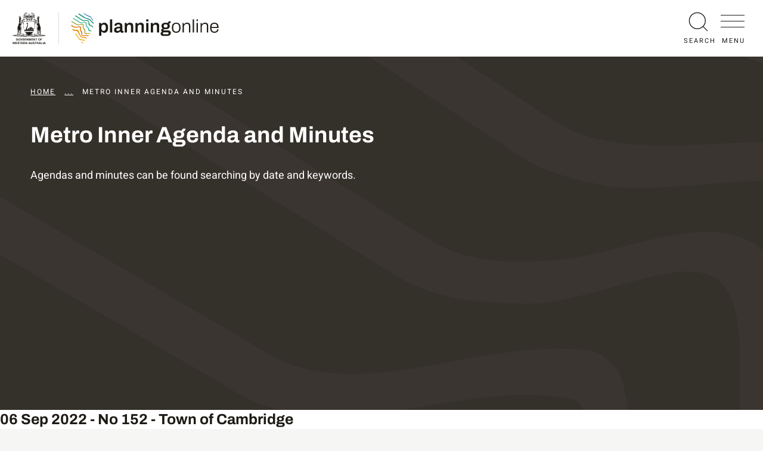

--- FILE ---
content_type: text/html; charset=utf-8
request_url: https://www.planning.wa.gov.au/development-assessment-panels/daps-agendas-and-minutes/metro-inner-agenda-and-minutes/06-sep-2022-no-152-town-of-cambridge
body_size: 7937
content:


<!DOCTYPE html>
<html id="html" lang="en">
<head>
    <meta charset="utf-8" />
    <meta name="viewport" content="width=device-width, initial-scale=1.0" />
    <link rel="preload" as="font" type="font/woff2" href="/assets/static/fonts/archivo-v19-latin-700.woff2" crossorigin>
    <link href="/assets/dist/top.3d607868d7f7a57202b6.css" type="text/css" rel="stylesheet" />
	
    
    
    <link rel="apple-touch-icon" sizes="180x180" href="/assets/static/favicon/apple-touch-icon.png">
    <link rel="icon" type="image/png" sizes="32x32" href="/assets/static/favicon/favicon-32x32.png">
    <link rel="icon" type="image/png" sizes="16x16" href="/assets/static/favicon/favicon-16x16.png">
    <link rel="mask-icon" href="/assets/static/favicon/safari-pinned-tab.svg" color="#5bbad5">
    <link rel="shortcut icon" href="/assets/static/favicon/favicon.ico">
    <meta name="msapplication-config" content="/assets/static/favicon/browserconfig.xml"><meta name="msapplication-TileColor" content="#da532c"><meta name="theme-color" content="#2FA781">
    <title>06 Sep 2022 - No 152 - Town of Cambridge</title><meta property='og:title' content='06 Sep 2022 - No 152 - Town of Cambridge'><meta property='og:description' content='Agendas and minutes can be found searching by date and keywords.'><meta property='og:site' content='Department of Planning, Lands and Heritage'><meta name='description' content='Agendas and minutes can be found searching by date and keywords.'><link rel='canonical' href='https://www.planning.wa.gov.au/development-assessment-panels/daps-agendas-and-minutes/metro-inner-agenda-and-minutes/06-sep-2022-no-152-town-of-cambridge' />
            <script type="e5dcdab1ff6aa138715dc401-text/javascript">
                (function(w,d,s,l,i){w[l]=w[l]||[];w[l].push({'gtm.start':
                new Date().getTime(),event:'gtm.js'});var f=d.getElementsByTagName(s)[0],
                j=d.createElement(s),dl=l!='dataLayer'?'&l='+l:'';j.async=true;j.src=
                'https://www.googletagmanager.com/gtm.js?id='+i+dl;f.parentNode.insertBefore(j,f);
                })(window,document,'script','dataLayer','GTM-NPRHQHBB');</script>
</head>
<body class=""><script id="-2031920754" src="/sfrenderer/scripts/recaptcha3.js" type="e5dcdab1ff6aa138715dc401-text/javascript"></script>
        <noscript>
            <iframe src="https://www.googletagmanager.com/ns.html?id=GTM-NPRHQHBB" height="0" width="0" style="display:none;visibility:hidden"></iframe>
        </noscript>
    <div id="screenOverlay" class="screen-overlay"></div>
    <a class="skip-content" href="#site-content">Skip to main content</a>
    <div class="site-wrap">


<header class="header u-relative">
    <div class="header__logos">
        <div class="u-flex u-flex-center">
            <a href="/" class="logo u-flex u-flex-center">
                    <img src="/assets/static/images/logos/wa-gov-logo.svg" alt="Government of Western Australia" class="first-child" width="58" height="55">
                <img src="/assets/static/images/logos/planning-online-logo.svg" alt="planning Online" class="logo-po" width="270" height="55">
            </a>
        </div>
    </div>
    <div class="header__toggles u-flex">
        <button id="searchToggle" class="search-toggle header-toggle-button u-text-center u-relative">
            <svg width="24" height="24" viewbox="0 0 24 24" fill="none" xmlns="http://www.w3.org/2000/svg" class="injected-svg">
<path d="M23 23L17.7444 17.7444M20.5556 10.7778C20.5556 16.1779 16.1779 20.5556 10.7778 20.5556C5.37766 20.5556 1 16.1779 1 10.7778C1 5.37766 5.37766 1 10.7778 1C16.1779 1 20.5556 5.37766 20.5556 10.7778Z" stroke="#1E1B16" stroke-linecap="round" stroke-linejoin="round"></path>
</svg>
            <svg width="26" height="25" viewbox="0 0 26 25" fill="none" xmlns="http://www.w3.org/2000/svg" class="u-hidden:md injected-svg">
<path d="M1.1465 24.1465L24.5 0.792953" stroke="#1E1B16"></path>
<path d="M1.5 0.792969L24.8535 24.1464" stroke="#1E1B16"></path>
</svg>
            <span class="header-toggle-button__label u-hidden:max-sm">SEARCH</span>
        </button>
        <button id="menuToggle" class="menu-toggle header-toggle-button u-text-center">
            <div class="hamburger-icon">
                <span></span>
                <span></span>
                <span></span>
            </div>
            <span class="header-toggle-button__label u-hidden:max-sm">MENU</span>
        </button>
    </div>
    <div id="menu" class="menu u-bg-neutral-50">
        <div class="u-relative">
            <nav>
                    <ul class="main-nav u-list-reset">
                                    <li>
                                        <a href="#" class="main-nav__t1 has-children">How does planning work?</a>
                                        <div class="sub-nav">
                                            <button class="sub-nav__back">Back</button>
                                            <a href="/how-does-planning-work" class="sub-nav__parent">How does planning work?</a>
                                            <ul class="u-list-reset">
                                                    <li>
                                                        <a href="/how-does-planning-work/decision-makers-in-the-wa-planning-system" class="" target="_self">Decision-makers in the WA Planning System</a>
                                                    </li>
                                                    <li>
                                                        <a href="/how-does-planning-work/public-consultation-in-the-wa-planning-system" class="" target="_self">Public consultation in the WA planning system</a>
                                                    </li>
                                                    <li>
                                                        <a href="/how-does-planning-work/making-good-planning-decisions" class="" target="_self">Making good planning decisions</a>
                                                    </li>
                                                    <li>
                                                        <a href="/how-does-planning-work/review-of-planning-decisions" class="" target="_self">Review of planning decisions</a>
                                                    </li>
                                                    <li>
                                                        <a href="/how-does-planning-work/transparency-of-the-wa-planning-system" class="" target="_self">Transparency of the WA Planning System</a>
                                                    </li>
                                                    <li>
                                                        <a href="/how-does-planning-work/planning-instruments-used-across-the-wa-planning-system" class="" target="_self">Overview of the WA Planning System</a>
                                                    </li>
                                                    <li>
                                                        <a href="/how-does-planning-work/wa-planning-manual" class="has-children" target="_self">WA Planning Manual</a>
                                                            <div class="sub-nav">
                                                                <button class="sub-nav__back">Back</button>
                                                                <a href="/how-does-planning-work/wa-planning-manual" class="sub-nav__parent" target="_self">WA Planning Manual</a>
                                                                <ul class="u-list-reset">
                                                                        <li>
                                                                            <a href="/how-does-planning-work/wa-planning-manual/non-residential-car-parking-rates-in-perth-and-peel" target="_self">WA Planning Manual - Non-Residential Car Parking Rates in Perth and Peel</a>
                                                                        </li>
                                                                        <li>
                                                                            <a href="/how-does-planning-work/wa-planning-manual/wa-planning-manual-payment-in-lieu-of-parking-plan" target="_self">WA Planning Manual - Payment in Lieu of Parking Plan</a>
                                                                        </li>
                                                                        <li>
                                                                            <a href="/how-does-planning-work/wa-planning-manual/wa-planning-manual-district-structure-plans" target="_self">WA Planning Manual - District Structure Plans</a>
                                                                        </li>
                                                                </ul>
                                                            </div>
                                                    </li>
                                            </ul>
                                        </div>
                                    </li>
                                    <li>
                                        <a href="#" class="main-nav__t1 has-children">Planning applications</a>
                                        <div class="sub-nav">
                                            <button class="sub-nav__back">Back</button>
                                            <a href="/planning-applications" class="sub-nav__parent">Planning applications</a>
                                            <ul class="u-list-reset">
                                                    <li>
                                                        <a href="/planning-applications/lodge-a-planning-application" class="" target="_blank">Lodge a planning application</a>
                                                    </li>
                                                    <li>
                                                        <a href="/planning-applications/planning-forms--guidelines-and-fees" class="has-children" target="_self">Planning forms, guidelines and fees</a>
                                                            <div class="sub-nav">
                                                                <button class="sub-nav__back">Back</button>
                                                                <a href="/planning-applications/planning-forms--guidelines-and-fees" class="sub-nav__parent" target="_self">Planning forms, guidelines and fees</a>
                                                                <ul class="u-list-reset">
                                                                        <li>
                                                                            <a href="/planning-applications/planning-forms--guidelines-and-fees/fees" target="_self">Planning application fees</a>
                                                                        </li>
                                                                        <li>
                                                                            <a href="/planning-applications/planning-forms--guidelines-and-fees/subdivision-application-forms--guidelines-and-checklists" target="_self">Subdivision application forms, guidelines and checklists</a>
                                                                        </li>
                                                                        <li>
                                                                            <a href="/planning-applications/planning-forms--guidelines-and-fees/region-scheme-forms" target="_self">Region Scheme Forms</a>
                                                                        </li>
                                                                        <li>
                                                                            <a href="/planning-applications/planning-forms--guidelines-and-fees/swan-valley-planning-schemes-application-form--guidance-and-checklist" target="_self">Swan Valley Planning Schemes application form, guidance and checklist</a>
                                                                        </li>
                                                                        <li>
                                                                            <a href="/planning-applications/planning-forms--guidelines-and-fees/improvement-schemes-development-application-forms-and-supporting-information" target="_self">Improvement Schemes development application forms and supporting information</a>
                                                                        </li>
                                                                </ul>
                                                            </div>
                                                    </li>
                                                    <li>
                                                        <a href="/planning-applications/what-can-you-lodge-in-planning-online" class="" target="_self">What can you lodge in Planning Online?&#xA0;</a>
                                                    </li>
                                                    <li>
                                                        <a href="/planning-applications/planning-online-help" class="" target="_self">Help using the Planning Online Portal</a>
                                                    </li>
                                            </ul>
                                        </div>
                                    </li>
                                    <li><a href="/have-your-say-on-planning-consultations" class="main-nav__t1" target="_self">Have your say on planning consultations</a></li>
                                    <li><a href="/mapping-and-data/planwa" class="main-nav__t1" target="_self">View planning data on PlanWA</a></li>
                                    <li>
                                        <a href="#" class="main-nav__t1 has-children">Development Assessment Panels</a>
                                        <div class="sub-nav">
                                            <button class="sub-nav__back">Back</button>
                                            <a href="/development-assessment-panels" class="sub-nav__parent">Development Assessment Panels</a>
                                            <ul class="u-list-reset">
                                                    <li>
                                                        <a href="/development-assessment-panels/daps-agendas-and-minutes" class="has-children" target="_self">DAPs agendas and minutes</a>
                                                            <div class="sub-nav">
                                                                <button class="sub-nav__back">Back</button>
                                                                <a href="/development-assessment-panels/daps-agendas-and-minutes" class="sub-nav__parent" target="_self">DAPs agendas and minutes</a>
                                                                <ul class="u-list-reset">
                                                                        <li>
                                                                            <a href="/development-assessment-panels/daps-agendas-and-minutes/metro-inner-agenda-and-minutes" target="_self">Metro Inner Agenda and Minutes</a>
                                                                        </li>
                                                                        <li>
                                                                            <a href="/development-assessment-panels/daps-agendas-and-minutes/metro-outer-agenda-and-minutes" target="_self">Metro Outer Agenda and Minutes</a>
                                                                        </li>
                                                                        <li>
                                                                            <a href="/development-assessment-panels/daps-agendas-and-minutes/regional-agenda-and-minutes" target="_self">Regional Agenda and Minutes</a>
                                                                        </li>
                                                                </ul>
                                                            </div>
                                                    </li>
                                                    <li>
                                                        <a href="/development-assessment-panels/how-development-assessment-panels-work" class="" target="_self">How Development Assessment Panels work</a>
                                                    </li>
                                                    <li>
                                                        <a href="/development-assessment-panels/the-development-assessment-panels-areas-and-members" class="" target="_self">Development Assessment Panels areas and members</a>
                                                    </li>
                                                    <li>
                                                        <a href="/development-assessment-panels/dap-member-documents" class="" target="_self">DAP member documents</a>
                                                    </li>
                                                    <li>
                                                        <a href="/development-assessment-panels/current-development-assessment-panels-applications-and-information" class="" target="_self">Current Development Assessment Panel applications and information</a>
                                                    </li>
                                                    <li>
                                                        <a href="/development-assessment-panels/present-to-a-dap-meeting" class="" target="_self">Present to a DAP meeting</a>
                                                    </li>
                                                    <li>
                                                        <a href="/development-assessment-panels/lodging-a-dap-application" class="" target="_self">Lodging a DAP application</a>
                                                    </li>
                                                    <li>
                                                        <a href="/development-assessment-panels/request-archived-daps" class="" target="_self">Request archived DAPs agendas and minutes</a>
                                                    </li>
                                            </ul>
                                        </div>
                                    </li>
                                    <li>
                                        <a href="#" class="main-nav__t1 has-children">Significant Development Pathway</a>
                                        <div class="sub-nav">
                                            <button class="sub-nav__back">Back</button>
                                            <a href="/significant-development-pathway" class="sub-nav__parent">Significant Development Pathway</a>
                                            <ul class="u-list-reset">
                                                    <li>
                                                        <a href="/significant-development-pathway/part-11b-significant-development-pathway" class="has-children" target="_self">Part 11B Significant Development Pathway</a>
                                                            <div class="sub-nav">
                                                                <button class="sub-nav__back">Back</button>
                                                                <a href="/significant-development-pathway/part-11b-significant-development-pathway" class="sub-nav__parent" target="_self">Part 11B Significant Development Pathway</a>
                                                                <ul class="u-list-reset">
                                                                        <li>
                                                                            <a href="/significant-development-pathway/part-11b-significant-development-pathway/part-11b-significant-development-pathway-forms-and-fees" target="_self">Part 11B Significant Development Pathway forms and fees</a>
                                                                        </li>
                                                                        <li>
                                                                            <a href="/significant-development-pathway/part-11b-significant-development-pathway/part-11b-significant-development-applications" target="_self">Part 11B Significant Development Applications</a>
                                                                        </li>
                                                                </ul>
                                                            </div>
                                                    </li>
                                                    <li>
                                                        <a href="/significant-development-pathway/part-17-significant-development-pathway" class="has-children" target="_self">Part 17 Significant Development Pathway</a>
                                                            <div class="sub-nav">
                                                                <button class="sub-nav__back">Back</button>
                                                                <a href="/significant-development-pathway/part-17-significant-development-pathway" class="sub-nav__parent" target="_self">Part 17 Significant Development Pathway</a>
                                                                <ul class="u-list-reset">
                                                                        <li>
                                                                            <a href="/significant-development-pathway/part-17-significant-development-pathway/part-17-significant-development-applications" target="_self">Part 17 Significant Development Applications</a>
                                                                        </li>
                                                                        <li>
                                                                            <a href="/significant-development-pathway/part-17-significant-development-pathway/part-17-significant-development-forms-and-fees" target="_self">Part 17 Significant Development forms and fees</a>
                                                                        </li>
                                                                        <li>
                                                                            <a href="/significant-development-pathway/part-17-significant-development-pathway/agendas-and-minutes" target="_self">WAPC Part 17 Significant Development agendas and minutes</a>
                                                                        </li>
                                                                </ul>
                                                            </div>
                                                    </li>
                                                    <li>
                                                        <a href="/significant-development-pathway/signifcant-development-pathway-applications-open-for-consultation" class="" target="_self">Significant Development Pathway applications open for consultation and being determined by the WAPC</a>
                                                    </li>
                                                    <li>
                                                        <a href="/significant-development-pathway/significant-development-applications" class="" target="_self">Significant Development Applications</a>
                                                    </li>
                                            </ul>
                                        </div>
                                    </li>
                                    <li>
                                        <a href="#" class="main-nav__t1 has-children">Western Australian Planning Commission</a>
                                        <div class="sub-nav">
                                            <button class="sub-nav__back">Back</button>
                                            <a href="/wapc" class="sub-nav__parent">Western Australian Planning Commission</a>
                                            <ul class="u-list-reset">
                                                    <li>
                                                        <a href="/wapc/WAPC-board-and-committees" class="" target="_self">Western Australian Planning Commission board and committees</a>
                                                    </li>
                                                    <li>
                                                        <a href="/wapc/wapc-and-statutory-committees-agendas-and-minutes" class="has-children" target="_self">WAPC and statutory committee meetings, agendas and minutes</a>
                                                            <div class="sub-nav">
                                                                <button class="sub-nav__back">Back</button>
                                                                <a href="/wapc/wapc-and-statutory-committees-agendas-and-minutes" class="sub-nav__parent" target="_self">WAPC and statutory committee meetings, agendas and minutes</a>
                                                                <ul class="u-list-reset">
                                                                        <li>
                                                                            <a href="/wapc/wapc-and-statutory-committees-agendas-and-minutes/wapc-agendas-and-minutes" target="_self">Western Australian Planning Commission agendas and minutes</a>
                                                                        </li>
                                                                        <li>
                                                                            <a href="/wapc/wapc-and-statutory-committees-agendas-and-minutes/spc-agendas-and-minutes" target="_self">Statutory Planning Committee agendas and minutes</a>
                                                                        </li>
                                                                        <li>
                                                                            <a href="/wapc/wapc-and-statutory-committees-agendas-and-minutes/swan-valley-agendas-and-minutes" target="_self">Swan Valley Statutory Planning Committee agendas and minutes</a>
                                                                        </li>
                                                                        <li>
                                                                            <a href="/wapc/wapc-and-statutory-committees-agendas-and-minutes/wapc-part-17-significant-development-agendas-and-minutes" target="_self">WAPC Part 17 Significant Development agendas and minutes</a>
                                                                        </li>
                                                                </ul>
                                                            </div>
                                                    </li>
                                                    <li>
                                                        <a href="/wapc/transferring-large-files-to-the-wapc" class="" target="_self">Transferring large files to Commission Support</a>
                                                    </li>
                                                    <li>
                                                        <a href="/wapc/western-australian-planning-commission-resolutions-and-instruments-of-delegation" class="" target="_self">Western Australian Planning Commission resolutions and instruments of delegation</a>
                                                    </li>
                                            </ul>
                                        </div>
                                    </li>
                                    <li>
                                        <a href="#" class="main-nav__t1 has-children">Planning Reform</a>
                                        <div class="sub-nav">
                                            <button class="sub-nav__back">Back</button>
                                            <a href="/planning-reform" class="sub-nav__parent">Planning Reform</a>
                                            <ul class="u-list-reset">
                                                    <li>
                                                        <a href="/planning-reform/planning-reform-program" class="" target="_self">Planning Reform Program</a>
                                                    </li>
                                                    <li>
                                                        <a href="/planning-reform/planning-reform-progress" class="has-children" target="_self">Planning Reform Progress</a>
                                                            <div class="sub-nav">
                                                                <button class="sub-nav__back">Back</button>
                                                                <a href="/planning-reform/planning-reform-progress" class="sub-nav__parent" target="_self">Planning Reform Progress</a>
                                                                <ul class="u-list-reset">
                                                                        <li>
                                                                            <a href="/planning-reform/planning-reform-progress/guide-to-best-practice-planning-engagement-in-western-australia" target="_self">Guide to Best Practice Planning Engagement in Western Australia</a>
                                                                        </li>
                                                                        <li>
                                                                            <a href="/planning-reform/planning-reform-progress/wa-planning-manual-guidance-for-structure-plans" target="_self">WA Planning Manual - Guidance for Structure Plans</a>
                                                                        </li>
                                                                </ul>
                                                            </div>
                                                    </li>
                                                    <li>
                                                        <a href="/planning-reform/planning-reform-faq" class="" target="_self">Planning Reform FAQ</a>
                                                    </li>
                                                    <li>
                                                        <a href="/planning-reform/current-reform-initiatives" class="has-children" target="_self">Current Reform Initiatives</a>
                                                            <div class="sub-nav">
                                                                <button class="sub-nav__back">Back</button>
                                                                <a href="/planning-reform/current-reform-initiatives" class="sub-nav__parent" target="_self">Current Reform Initiatives</a>
                                                                <ul class="u-list-reset">
                                                                        <li>
                                                                            <a href="/planning-reform/current-reform-initiatives/consistent-local-planning-schemes" target="_self">Consistent Local Planning Schemes</a>
                                                                        </li>
                                                                        <li>
                                                                            <a href="/planning-reform/current-reform-initiatives/development-application-exercise-of-discretion-guidelines" target="_self">Development Application Exercise of Discretion Guidelines</a>
                                                                        </li>
                                                                        <li>
                                                                            <a href="/planning-reform/current-reform-initiatives/review-of-the-western-australian-planning-commission" target="_self">Review of the Western Australian Planning Commission</a>
                                                                        </li>
                                                                        <li>
                                                                            <a href="/planning-reform/current-reform-initiatives/development-assessment-panel-reforms-and-significant-development-pathway" target="_self">Development Assessment Panel Reforms and Significant Development Pathway</a>
                                                                        </li>
                                                                        <li>
                                                                            <a href="/planning-reform/current-reform-initiatives/planning-and-development-amendment-act-2023-and-associated-regulations" target="_self">Planning and Development Amendment Act 2023 and Associated Regulations</a>
                                                                        </li>
                                                                        <li>
                                                                            <a href="/planning-reform/current-reform-initiatives/state-referral-coordination-unit" target="_self">State Referral Coordination Unit</a>
                                                                        </li>
                                                                        <li>
                                                                            <a href="/planning-reform/current-reform-initiatives/planning-and-development-amendment-regulations-2025" target="_self">Planning and Development (Significant Development) Amendment Regulations 2025</a>
                                                                        </li>
                                                                </ul>
                                                            </div>
                                                    </li>
                                                    <li>
                                                        <a href="/planning-reform/ancillary-dwelling-information-sheet" class="" target="_self">Planning Reform - Ancillary Dwelling Information Sheet</a>
                                                    </li>
                                                    <li>
                                                        <a href="/planning-reform/short-term-rental-accommodation-planning-reforms" class="" target="_self">Short-Term Rental Accommodation Planning Regulations</a>
                                                    </li>
                                                    <li>
                                                        <a href="/planning-reform/strata-reform-and-land-tenure-changes" class="" target="_self">Strata reform and land tenure changes</a>
                                                    </li>
                                            </ul>
                                        </div>
                                    </li>
                                    <li><a href="/state-planning-policy-framework" class="main-nav__t1" target="_self">State planning policy framework</a></li>
                    </ul>


                <div class="secondary-nav">
                    <ul class="u-list-reset">
                        <li>
                            <a href="/contact-us">Contact us</a>
                        </li>
                        <li>
                            <a href="https://www.wa.gov.au/organisation/department-of-planning-lands-and-heritage/state-planning-framework" target="_blank" rel="noopener">State Planning Framework</a>
                        </li>
                        <li>
                            <a href="/news-and-updates">News and updates</a>
                        </li>  
                    </ul>
                </div>
            </nav>
            <button id="menuClose" class="nav-close">
                <span class="u-sr-only">Close</span>
                <svg width="26" height="25" viewbox="0 0 26 25" fill="none" xmlns="http://www.w3.org/2000/svg" class="injected-svg">
<path d="M1.1465 24.1465L24.5 0.792953" stroke="#1E1B16"></path>
<path d="M1.5 0.792969L24.8535 24.1464" stroke="#1E1B16"></path>
</svg>
            </button>
        </div>
    </div>
</header>
<div id="searchPanel" class="menu-search u-bg-neutral-50">
    <button id="searchPanelClose" class="close-button u-absolute u-hidden:max-sm">
        <svg width="26" height="25" viewbox="0 0 26 25" fill="none" xmlns="http://www.w3.org/2000/svg" class="injected-svg">
<path d="M1.1465 24.1465L24.5 0.792953" stroke="#1E1B16"></path>
<path d="M1.5 0.792969L24.8535 24.1464" stroke="#1E1B16"></path>
</svg>
    </button>
    <div class="menu-search__inner">
        <div data-js-inject-react="Search/GlobalAutoComplate" data-props="{&quot;popularPages&quot;:[{&quot;href&quot;:&quot;/development-assessment-panels/daps-agendas-and-minutes&quot;,&quot;sfref&quot;:null,&quot;id&quot;:&quot;1ab2bbe1-fe8c-4574-a557-16299728257c&quot;,&quot;text&quot;:&quot;DAPs agendas and minutes&quot;,&quot;target&quot;:&quot;_blank&quot;,&quot;queryParams&quot;:&quot;&quot;,&quot;anchor&quot;:&quot;&quot;,&quot;tooltip&quot;:null,&quot;type&quot;:&quot;Pages&quot;,&quot;classList&quot;:[],&quot;attributes&quot;:null},{&quot;href&quot;:&quot;/wapc&quot;,&quot;sfref&quot;:null,&quot;id&quot;:&quot;daa367bb-a14f-4096-a976-f854c490fcb7&quot;,&quot;text&quot;:&quot;Western Australian Planning Commission&quot;,&quot;target&quot;:null,&quot;queryParams&quot;:&quot;&quot;,&quot;anchor&quot;:&quot;&quot;,&quot;tooltip&quot;:null,&quot;type&quot;:&quot;Pages&quot;,&quot;classList&quot;:[],&quot;attributes&quot;:null},{&quot;href&quot;:&quot;/planning-applications/lodge-a-planning-application&quot;,&quot;sfref&quot;:null,&quot;id&quot;:&quot;f777ee1a-8d9e-44bb-aeb4-2b5dc83444cb&quot;,&quot;text&quot;:&quot;Lodge a planning application&quot;,&quot;target&quot;:&quot;_blank&quot;,&quot;queryParams&quot;:&quot;&quot;,&quot;anchor&quot;:&quot;&quot;,&quot;tooltip&quot;:null,&quot;type&quot;:&quot;Pages&quot;,&quot;classList&quot;:[],&quot;attributes&quot;:null},{&quot;href&quot;:&quot;/significant-development-pathway&quot;,&quot;sfref&quot;:null,&quot;id&quot;:&quot;4c636a8c-40de-42b1-8c9b-53daa83bf977&quot;,&quot;text&quot;:&quot;Significant Development Pathway&quot;,&quot;target&quot;:&quot;_blank&quot;,&quot;queryParams&quot;:&quot;&quot;,&quot;anchor&quot;:&quot;&quot;,&quot;tooltip&quot;:null,&quot;type&quot;:&quot;Pages&quot;,&quot;classList&quot;:[],&quot;attributes&quot;:null},{&quot;href&quot;:&quot;/mapping-and-data/planwa&quot;,&quot;sfref&quot;:null,&quot;id&quot;:&quot;4593f3ea-a46a-43c8-8324-d7be0ddd456e&quot;,&quot;text&quot;:&quot;PlanWA planning data&quot;,&quot;target&quot;:&quot;_blank&quot;,&quot;queryParams&quot;:&quot;&quot;,&quot;anchor&quot;:&quot;&quot;,&quot;tooltip&quot;:null,&quot;type&quot;:&quot;Pages&quot;,&quot;classList&quot;:[],&quot;attributes&quot;:null},{&quot;href&quot;:&quot;/planning-applications/planning-forms--guidelines-and-fees&quot;,&quot;sfref&quot;:null,&quot;id&quot;:&quot;1ef39dc4-3636-40f0-bec9-4892fcb9b77a&quot;,&quot;text&quot;:&quot;Planning forms, guidelines and fees&quot;,&quot;target&quot;:&quot;_blank&quot;,&quot;queryParams&quot;:&quot;&quot;,&quot;anchor&quot;:&quot;&quot;,&quot;tooltip&quot;:null,&quot;type&quot;:&quot;Pages&quot;,&quot;classList&quot;:[],&quot;attributes&quot;:null},{&quot;href&quot;:&quot;/how-does-planning-work/public-consultation-in-the-wa-planning-system&quot;,&quot;sfref&quot;:null,&quot;id&quot;:&quot;bc62199e-e508-4c6f-a9d2-6ca8f24afb2d&quot;,&quot;text&quot;:&quot;Have your say on planning consultations&quot;,&quot;target&quot;:null,&quot;queryParams&quot;:&quot;&quot;,&quot;anchor&quot;:&quot;&quot;,&quot;tooltip&quot;:null,&quot;type&quot;:&quot;Pages&quot;,&quot;classList&quot;:[],&quot;attributes&quot;:null}]}"></div>
    </div>
</div>

<main id="site-content" class="site-content"> 
    <div class="">

<div class="page-banner -agendaminutes  u-bg-neutral-900 u-color-white" >
    <div class="o-container">

            <div class="breadcrumbs count-3 u-uppercase-tag">
                <nav>
                    <ul class="u-list-reset u-flex">

                        <li><a href="/" class="link u-color-white">Home</a></li>

                            <li>
                                    <a href="/development-assessment-panels" class="link u-color-white">...<span class="u-sr-only">Development Assessment Panels</span></a>
                            </li>
                            <li>
                                    <a href="/development-assessment-panels/daps-agendas-and-minutes" class="link u-color-white">...<span class="u-sr-only">DAPs agendas and minutes</span></a>
                            </li>
                            <li>
                                    <span>Metro Inner Agenda and Minutes</span>
                            </li>

                    </ul>
                </nav>
            </div>

        <h1>Metro Inner Agenda and Minutes</h1>

            <div class="page-banner__description">
                <p>Agendas and minutes can be found searching by date and keywords.</p>
            </div>

    </div>

</div>


<div  Region="metro-inner" Type="dapspublication">
    <h3>
        <span>06 Sep 2022 - No 152 - Town of Cambridge</span>
    </h3>

    <div>
        22 February 2024
    </div>
</div>
</div>
        <div class="page-footer">
            <div class="o-container">
                <div class="u-flex:md u-flex-center u-flex-space-between">
                            <div class="page-feedback" data-js-inject="page-feedback">
                                <form action="/forms/submit/sf_feedback/en?sf_site=e996e109-5590-4827-8b52-40d795759909&sf_site_temp=true">
                                    <input type="hidden" name="page_id" value="fb62fea2-e401-4a38-9dd3-5ddd8efa11be" />
                                    <input type="hidden" name="page_title" value="06 Sep 2022 - No 152 - Town of Cambridge" />
                                    <input type="hidden" name="page_url" value="/development-assessment-panels/daps-agendas-and-minutes/metro-inner-agenda-and-minutes/06-sep-2022-no-152-town-of-cambridge" />

                                    <fieldset class="u-margin-b-0">
                                        <div class="page-feedback__intro u-inline-flex u-flex-center">
                                            <legend class="u-margin-b-0 u-text-weight-normal" id="page-feedback-legend">Was this page helpful?</legend>
                                            <div class="page-feedback__buttons">
                                                <div>
                                                    <input id="page-feedback-yes" type="radio" name="page_feedback" value="Yes" aria-labelledby="page-feedback-legend" />
                                                    <label for="page-feedback-yes">Yes</label>
                                                </div>
                                                <div>
                                                    <input id="page-feedback-no" type="radio" name="page_feedback" value="No" aria-labelledby="page-feedback-legend" />
                                                    <label for="page-feedback-no">No</label>
                                                </div>
                                            </div>
                                        </div>
                                    </fieldset>
                                    <div class="page-feedback__details">
                                        <label for="page-feedback-details">Feedback (optional)</label>
                                        <textarea id="page-feedback-details" name="page_comments" rows="2" cols="20" placeholder="Please enter your feedback and provide your email address and name if you would like us to contact you." spellcheck="false" aria-labelledby="page-feedback-legend"></textarea>
                                        <div class="u-spacer-top-md">
                                            <button class="btn -green -solid" type="submit">Send</button>
                                        </div>
                                    </div>
                                </form>
                                <div class="page-feedback__confirmation" style="display:none;">
                                    <p class="u-no-margin">Thank you for your feedback!</p>
                                </div>
                            </div>
                </div>
            </div>
        </div>
</main>

<footer class="footer -padding o-wrapper u-bg-neutral-900 u-color-white u-relative">
    <div class="o-container">
        <div class="u-relative">
            <div class="footer__logos">
                <div class="u-flex">
                    <a href="https://www.wa.gov.au/" target="_blank" rel="noopener" class="logo u-block">
                        <img src="/assets/static/images/logos/wa-gov-logo--white.svg" alt="Government of Western Australia" width="58" height="56">
                    </a>
                    <a href="/" class="logo u-block">
                        <img src="/assets/static/images/logos/planning-online-logo--white.svg" alt="planning Online" width="248" height="52">
                    </a>
                </div>
            </div>
            <div class="aoc o-rich-text">
                <h2>Acknowledgement of Country</h2>
                <p>The Department of Planning, Lands and Heritage acknowledges Aboriginal people as the traditional custodians of Western Australia.</p>
                <p>We pay our respects to the Ancestors and Elders, both past and present, and the ongoing connection between people, land, waters and community. We acknowledge those who continue to share knowledge, their traditions and culture to support our journey for reconciliation. In particular, we recognise land and cultural heritage as places that hold great significance for Aboriginal people.</p>
                <p>Learn more about our <a href="https://www.wa.gov.au/government/publications/department-of-planning-lands-and-heritage-reconciliation-action-plan" target="_blank" rel="noopener">Reconciliation Action Plan</a>.</p>
            </div>
            <div class="footer__subscribe">
                <h2>Subscribe to receive updates</h2>
                <p>Get our latest news and announcements delivered straight to your inbox</p>
                <div>
    
        <div data-sf-role='form-visibility-wrapper' style='display: none'>
        <form action="/forms/submit/sf_subscribe/en?sf_site=e996e109-5590-4827-8b52-40d795759909&sf_site_temp=true" method="post"  id="f543fb35-3ea6-4a40-8c02-866085380326" data-form-name="sf_subscribe" title="subscribe" novalidate class="c-form">
            <div class="" data-sf-role="form-container"
             data-sf-invalid="is-invalid"
             data-sf-visibility-inline-visible="d-inline-block"
             data-sf-visibility-hidden="d-none"
             data-sf-visibility-visible="d-block">

                <input type="hidden" data-sf-role="redirect-url" />
                <input type="hidden" data-sf-role="custom-submit-action" value="False" />

                <div data-sf-role="success-message" class="valid-feedback u-hidden" role="alert" aria-live="assertive">

                    <div class="c-form__success">

                        <div class="c-form__success-container">

                            <svg width="24" height="24" viewbox="0 0 24 24" fill="none" xmlns="http://www.w3.org/2000/svg" class="c-form__success-icon injected-svg">
<circle cx="12" cy="12" r="11.5" stroke="#1E1B16"></circle>
<path d="M5 11.8889L9.66667 17.3333L19 8" stroke="#1E1B16" stroke-linecap="round" stroke-linejoin="round"></path>
</svg>

                            <h4 class="c-form__success-title">Thank you</h4>

                            <div class="c-form__success-text o-rich-text">
                                <p class="form-success-message"></p>
                            </div>

                        </div>

                    </div>

                </div>

                <div data-sf-role="error-message" class="invalid-feedback" role="alert" aria-live="assertive"></div>
                <div data-sf-role="loading" style="display: none;">
                    <div class="u-flex u-flex-center">
                        <div class="spinner-border" role="status">
                            <span class="visually-hidden">Loading...</span>
                        </div>
                    </div>
                </div>

                <div data-sf-role="fields-container">


<script data-sf-role='start_field_Email' data-sf-role-field-name='Email' type="e5dcdab1ff6aa138715dc401-text/javascript"></script>
<div class="mb-3  w-75" data-sf-role="text-field-container">
    <input data-sf-role="violation-restrictions" type="hidden" value='{&#xD;&#xA;  &quot;maxLength&quot;: null,&#xD;&#xA;  &quot;minLength&quot;: null&#xD;&#xA;}' />
    <input data-sf-role="violation-messages" type="hidden" value='{&#xD;&#xA;  &quot;invalidLength&quot;: &quot;Your email field input is too long&quot;,&#xD;&#xA;  &quot;required&quot;: &quot;Your email address is required&quot;,&#xD;&#xA;  &quot;invalid&quot;: &quot;Your email field is invalid&quot;,&#xD;&#xA;  &quot;regularExpression&quot;: &quot;Please match the requested format&quot;&#xD;&#xA;}' />

    <label class="h6" for='Email'>Your email</label>
    <input id='Email'
           type="email"
           class="form-control"
           name="Email"
           data-sf-role="text-field-input"
           
           aria-describedby="TextboxErrorMessage0497"
           required=&quot;required&quot;  />


    <div id='TextboxErrorMessage0497' data-sf-role="error-message" role="alert" aria-live="assertive" class="invalid-feedback"></div>
</div>
<script data-sf-role='end_field_Email' type="e5dcdab1ff6aa138715dc401-text/javascript"></script>



<div data-sf-role="captcha"></div>


<div class="mb-3 u-flex u-flex-gap-md u-flex-center" data-sf-role="submit-button-container">
    <div class="u-relative">
        <button type="submit" class="btn -green -solid"><span class="btn__label">Subscribe</span></button>
        <div data-sf-role="loading" class="loading-circle"></div>
    </div>
</div></div>
            </div>
        </form>
        </div>

</div>
            </div>
            <div class="footer__nav">
                <nav>
                    <ul>
                        <li><a href="/terms-of-use" class="link">Terms of use</a></li>
                        <li><a href="/accessibility" class="link">Accessibility</a></li>
                        <li><a href="/sitemap" class="link">Sitemap</a></li>
                        <li><span>&copy; Government of Western Australia</span></li>
                    </ul>
                </nav>
            </div>
        </div>
    </div>
</footer>
<button id="backToTop" class="btn-top u-flex u-flex-center u-flex-justify-end">
    <strong>Back to Top</strong>
    <svg xmlns="http://www.w3.org/2000/svg" width="16" height="16" viewBox="0 0 16 16" fill="none" class="u-flex-shrink-0">
        <path d="M0.626206 7.29306C0.235682 7.68358 0.235682 8.31675 0.626206 8.70727C1.01673 9.09779 1.6499 9.09779 2.04042 8.70727L0.626206 7.29306ZM7.99998 1.3335L8.70709 0.626389C8.51955 0.438853 8.2652 0.333496 7.99998 0.333496C7.73476 0.333496 7.48041 0.438853 7.29287 0.626389L7.99998 1.3335ZM13.9595 8.70727C14.3501 9.09779 14.9832 9.09779 15.3738 8.70727C15.7643 8.31675 15.7643 7.68358 15.3738 7.29306L13.9595 8.70727ZM6.99998 14.6668C6.99998 15.2191 7.4477 15.6668 7.99998 15.6668C8.55226 15.6668 8.99998 15.2191 8.99998 14.6668L6.99998 14.6668ZM2.04042 8.70727L8.70709 2.0406L7.29287 0.626389L0.626206 7.29306L2.04042 8.70727ZM7.29287 2.0406L13.9595 8.70727L15.3738 7.29306L8.70709 0.626389L7.29287 2.0406ZM8.99998 14.6668L8.99998 1.3335L6.99998 1.3335L6.99998 14.6668L8.99998 14.6668Z" fill="#1E1B16"/>
    </svg>
</button></div>
    


    <script src="/assets/dist/bottom-bundle.3d607868d7f7a57202b6.js" type="e5dcdab1ff6aa138715dc401-text/javascript"></script>
	
<script defer="" id="1125968721" src="/sfrenderer/Scripts/form-all.js?assembly_name=Progress.Sitefinity.AspNetCore.FormWidgets" type="e5dcdab1ff6aa138715dc401-text/javascript"></script><script id="-64018364" src="https://www.google.com/recaptcha/api.js" type="e5dcdab1ff6aa138715dc401-text/javascript"></script><script src="/cdn-cgi/scripts/7d0fa10a/cloudflare-static/rocket-loader.min.js" data-cf-settings="e5dcdab1ff6aa138715dc401-|49" defer></script></body>
</html>

--- FILE ---
content_type: text/html; charset=utf-8
request_url: https://www.google.com/recaptcha/api2/anchor?ar=1&k=6LeyOikpAAAAAKyb6cF7qM3s45i87dZCVtCsED5e&co=aHR0cHM6Ly93d3cucGxhbm5pbmcud2EuZ292LmF1OjQ0Mw..&hl=en&v=N67nZn4AqZkNcbeMu4prBgzg&size=invisible&anchor-ms=20000&execute-ms=30000&cb=3mys2lw6tdmo
body_size: 48996
content:
<!DOCTYPE HTML><html dir="ltr" lang="en"><head><meta http-equiv="Content-Type" content="text/html; charset=UTF-8">
<meta http-equiv="X-UA-Compatible" content="IE=edge">
<title>reCAPTCHA</title>
<style type="text/css">
/* cyrillic-ext */
@font-face {
  font-family: 'Roboto';
  font-style: normal;
  font-weight: 400;
  font-stretch: 100%;
  src: url(//fonts.gstatic.com/s/roboto/v48/KFO7CnqEu92Fr1ME7kSn66aGLdTylUAMa3GUBHMdazTgWw.woff2) format('woff2');
  unicode-range: U+0460-052F, U+1C80-1C8A, U+20B4, U+2DE0-2DFF, U+A640-A69F, U+FE2E-FE2F;
}
/* cyrillic */
@font-face {
  font-family: 'Roboto';
  font-style: normal;
  font-weight: 400;
  font-stretch: 100%;
  src: url(//fonts.gstatic.com/s/roboto/v48/KFO7CnqEu92Fr1ME7kSn66aGLdTylUAMa3iUBHMdazTgWw.woff2) format('woff2');
  unicode-range: U+0301, U+0400-045F, U+0490-0491, U+04B0-04B1, U+2116;
}
/* greek-ext */
@font-face {
  font-family: 'Roboto';
  font-style: normal;
  font-weight: 400;
  font-stretch: 100%;
  src: url(//fonts.gstatic.com/s/roboto/v48/KFO7CnqEu92Fr1ME7kSn66aGLdTylUAMa3CUBHMdazTgWw.woff2) format('woff2');
  unicode-range: U+1F00-1FFF;
}
/* greek */
@font-face {
  font-family: 'Roboto';
  font-style: normal;
  font-weight: 400;
  font-stretch: 100%;
  src: url(//fonts.gstatic.com/s/roboto/v48/KFO7CnqEu92Fr1ME7kSn66aGLdTylUAMa3-UBHMdazTgWw.woff2) format('woff2');
  unicode-range: U+0370-0377, U+037A-037F, U+0384-038A, U+038C, U+038E-03A1, U+03A3-03FF;
}
/* math */
@font-face {
  font-family: 'Roboto';
  font-style: normal;
  font-weight: 400;
  font-stretch: 100%;
  src: url(//fonts.gstatic.com/s/roboto/v48/KFO7CnqEu92Fr1ME7kSn66aGLdTylUAMawCUBHMdazTgWw.woff2) format('woff2');
  unicode-range: U+0302-0303, U+0305, U+0307-0308, U+0310, U+0312, U+0315, U+031A, U+0326-0327, U+032C, U+032F-0330, U+0332-0333, U+0338, U+033A, U+0346, U+034D, U+0391-03A1, U+03A3-03A9, U+03B1-03C9, U+03D1, U+03D5-03D6, U+03F0-03F1, U+03F4-03F5, U+2016-2017, U+2034-2038, U+203C, U+2040, U+2043, U+2047, U+2050, U+2057, U+205F, U+2070-2071, U+2074-208E, U+2090-209C, U+20D0-20DC, U+20E1, U+20E5-20EF, U+2100-2112, U+2114-2115, U+2117-2121, U+2123-214F, U+2190, U+2192, U+2194-21AE, U+21B0-21E5, U+21F1-21F2, U+21F4-2211, U+2213-2214, U+2216-22FF, U+2308-230B, U+2310, U+2319, U+231C-2321, U+2336-237A, U+237C, U+2395, U+239B-23B7, U+23D0, U+23DC-23E1, U+2474-2475, U+25AF, U+25B3, U+25B7, U+25BD, U+25C1, U+25CA, U+25CC, U+25FB, U+266D-266F, U+27C0-27FF, U+2900-2AFF, U+2B0E-2B11, U+2B30-2B4C, U+2BFE, U+3030, U+FF5B, U+FF5D, U+1D400-1D7FF, U+1EE00-1EEFF;
}
/* symbols */
@font-face {
  font-family: 'Roboto';
  font-style: normal;
  font-weight: 400;
  font-stretch: 100%;
  src: url(//fonts.gstatic.com/s/roboto/v48/KFO7CnqEu92Fr1ME7kSn66aGLdTylUAMaxKUBHMdazTgWw.woff2) format('woff2');
  unicode-range: U+0001-000C, U+000E-001F, U+007F-009F, U+20DD-20E0, U+20E2-20E4, U+2150-218F, U+2190, U+2192, U+2194-2199, U+21AF, U+21E6-21F0, U+21F3, U+2218-2219, U+2299, U+22C4-22C6, U+2300-243F, U+2440-244A, U+2460-24FF, U+25A0-27BF, U+2800-28FF, U+2921-2922, U+2981, U+29BF, U+29EB, U+2B00-2BFF, U+4DC0-4DFF, U+FFF9-FFFB, U+10140-1018E, U+10190-1019C, U+101A0, U+101D0-101FD, U+102E0-102FB, U+10E60-10E7E, U+1D2C0-1D2D3, U+1D2E0-1D37F, U+1F000-1F0FF, U+1F100-1F1AD, U+1F1E6-1F1FF, U+1F30D-1F30F, U+1F315, U+1F31C, U+1F31E, U+1F320-1F32C, U+1F336, U+1F378, U+1F37D, U+1F382, U+1F393-1F39F, U+1F3A7-1F3A8, U+1F3AC-1F3AF, U+1F3C2, U+1F3C4-1F3C6, U+1F3CA-1F3CE, U+1F3D4-1F3E0, U+1F3ED, U+1F3F1-1F3F3, U+1F3F5-1F3F7, U+1F408, U+1F415, U+1F41F, U+1F426, U+1F43F, U+1F441-1F442, U+1F444, U+1F446-1F449, U+1F44C-1F44E, U+1F453, U+1F46A, U+1F47D, U+1F4A3, U+1F4B0, U+1F4B3, U+1F4B9, U+1F4BB, U+1F4BF, U+1F4C8-1F4CB, U+1F4D6, U+1F4DA, U+1F4DF, U+1F4E3-1F4E6, U+1F4EA-1F4ED, U+1F4F7, U+1F4F9-1F4FB, U+1F4FD-1F4FE, U+1F503, U+1F507-1F50B, U+1F50D, U+1F512-1F513, U+1F53E-1F54A, U+1F54F-1F5FA, U+1F610, U+1F650-1F67F, U+1F687, U+1F68D, U+1F691, U+1F694, U+1F698, U+1F6AD, U+1F6B2, U+1F6B9-1F6BA, U+1F6BC, U+1F6C6-1F6CF, U+1F6D3-1F6D7, U+1F6E0-1F6EA, U+1F6F0-1F6F3, U+1F6F7-1F6FC, U+1F700-1F7FF, U+1F800-1F80B, U+1F810-1F847, U+1F850-1F859, U+1F860-1F887, U+1F890-1F8AD, U+1F8B0-1F8BB, U+1F8C0-1F8C1, U+1F900-1F90B, U+1F93B, U+1F946, U+1F984, U+1F996, U+1F9E9, U+1FA00-1FA6F, U+1FA70-1FA7C, U+1FA80-1FA89, U+1FA8F-1FAC6, U+1FACE-1FADC, U+1FADF-1FAE9, U+1FAF0-1FAF8, U+1FB00-1FBFF;
}
/* vietnamese */
@font-face {
  font-family: 'Roboto';
  font-style: normal;
  font-weight: 400;
  font-stretch: 100%;
  src: url(//fonts.gstatic.com/s/roboto/v48/KFO7CnqEu92Fr1ME7kSn66aGLdTylUAMa3OUBHMdazTgWw.woff2) format('woff2');
  unicode-range: U+0102-0103, U+0110-0111, U+0128-0129, U+0168-0169, U+01A0-01A1, U+01AF-01B0, U+0300-0301, U+0303-0304, U+0308-0309, U+0323, U+0329, U+1EA0-1EF9, U+20AB;
}
/* latin-ext */
@font-face {
  font-family: 'Roboto';
  font-style: normal;
  font-weight: 400;
  font-stretch: 100%;
  src: url(//fonts.gstatic.com/s/roboto/v48/KFO7CnqEu92Fr1ME7kSn66aGLdTylUAMa3KUBHMdazTgWw.woff2) format('woff2');
  unicode-range: U+0100-02BA, U+02BD-02C5, U+02C7-02CC, U+02CE-02D7, U+02DD-02FF, U+0304, U+0308, U+0329, U+1D00-1DBF, U+1E00-1E9F, U+1EF2-1EFF, U+2020, U+20A0-20AB, U+20AD-20C0, U+2113, U+2C60-2C7F, U+A720-A7FF;
}
/* latin */
@font-face {
  font-family: 'Roboto';
  font-style: normal;
  font-weight: 400;
  font-stretch: 100%;
  src: url(//fonts.gstatic.com/s/roboto/v48/KFO7CnqEu92Fr1ME7kSn66aGLdTylUAMa3yUBHMdazQ.woff2) format('woff2');
  unicode-range: U+0000-00FF, U+0131, U+0152-0153, U+02BB-02BC, U+02C6, U+02DA, U+02DC, U+0304, U+0308, U+0329, U+2000-206F, U+20AC, U+2122, U+2191, U+2193, U+2212, U+2215, U+FEFF, U+FFFD;
}
/* cyrillic-ext */
@font-face {
  font-family: 'Roboto';
  font-style: normal;
  font-weight: 500;
  font-stretch: 100%;
  src: url(//fonts.gstatic.com/s/roboto/v48/KFO7CnqEu92Fr1ME7kSn66aGLdTylUAMa3GUBHMdazTgWw.woff2) format('woff2');
  unicode-range: U+0460-052F, U+1C80-1C8A, U+20B4, U+2DE0-2DFF, U+A640-A69F, U+FE2E-FE2F;
}
/* cyrillic */
@font-face {
  font-family: 'Roboto';
  font-style: normal;
  font-weight: 500;
  font-stretch: 100%;
  src: url(//fonts.gstatic.com/s/roboto/v48/KFO7CnqEu92Fr1ME7kSn66aGLdTylUAMa3iUBHMdazTgWw.woff2) format('woff2');
  unicode-range: U+0301, U+0400-045F, U+0490-0491, U+04B0-04B1, U+2116;
}
/* greek-ext */
@font-face {
  font-family: 'Roboto';
  font-style: normal;
  font-weight: 500;
  font-stretch: 100%;
  src: url(//fonts.gstatic.com/s/roboto/v48/KFO7CnqEu92Fr1ME7kSn66aGLdTylUAMa3CUBHMdazTgWw.woff2) format('woff2');
  unicode-range: U+1F00-1FFF;
}
/* greek */
@font-face {
  font-family: 'Roboto';
  font-style: normal;
  font-weight: 500;
  font-stretch: 100%;
  src: url(//fonts.gstatic.com/s/roboto/v48/KFO7CnqEu92Fr1ME7kSn66aGLdTylUAMa3-UBHMdazTgWw.woff2) format('woff2');
  unicode-range: U+0370-0377, U+037A-037F, U+0384-038A, U+038C, U+038E-03A1, U+03A3-03FF;
}
/* math */
@font-face {
  font-family: 'Roboto';
  font-style: normal;
  font-weight: 500;
  font-stretch: 100%;
  src: url(//fonts.gstatic.com/s/roboto/v48/KFO7CnqEu92Fr1ME7kSn66aGLdTylUAMawCUBHMdazTgWw.woff2) format('woff2');
  unicode-range: U+0302-0303, U+0305, U+0307-0308, U+0310, U+0312, U+0315, U+031A, U+0326-0327, U+032C, U+032F-0330, U+0332-0333, U+0338, U+033A, U+0346, U+034D, U+0391-03A1, U+03A3-03A9, U+03B1-03C9, U+03D1, U+03D5-03D6, U+03F0-03F1, U+03F4-03F5, U+2016-2017, U+2034-2038, U+203C, U+2040, U+2043, U+2047, U+2050, U+2057, U+205F, U+2070-2071, U+2074-208E, U+2090-209C, U+20D0-20DC, U+20E1, U+20E5-20EF, U+2100-2112, U+2114-2115, U+2117-2121, U+2123-214F, U+2190, U+2192, U+2194-21AE, U+21B0-21E5, U+21F1-21F2, U+21F4-2211, U+2213-2214, U+2216-22FF, U+2308-230B, U+2310, U+2319, U+231C-2321, U+2336-237A, U+237C, U+2395, U+239B-23B7, U+23D0, U+23DC-23E1, U+2474-2475, U+25AF, U+25B3, U+25B7, U+25BD, U+25C1, U+25CA, U+25CC, U+25FB, U+266D-266F, U+27C0-27FF, U+2900-2AFF, U+2B0E-2B11, U+2B30-2B4C, U+2BFE, U+3030, U+FF5B, U+FF5D, U+1D400-1D7FF, U+1EE00-1EEFF;
}
/* symbols */
@font-face {
  font-family: 'Roboto';
  font-style: normal;
  font-weight: 500;
  font-stretch: 100%;
  src: url(//fonts.gstatic.com/s/roboto/v48/KFO7CnqEu92Fr1ME7kSn66aGLdTylUAMaxKUBHMdazTgWw.woff2) format('woff2');
  unicode-range: U+0001-000C, U+000E-001F, U+007F-009F, U+20DD-20E0, U+20E2-20E4, U+2150-218F, U+2190, U+2192, U+2194-2199, U+21AF, U+21E6-21F0, U+21F3, U+2218-2219, U+2299, U+22C4-22C6, U+2300-243F, U+2440-244A, U+2460-24FF, U+25A0-27BF, U+2800-28FF, U+2921-2922, U+2981, U+29BF, U+29EB, U+2B00-2BFF, U+4DC0-4DFF, U+FFF9-FFFB, U+10140-1018E, U+10190-1019C, U+101A0, U+101D0-101FD, U+102E0-102FB, U+10E60-10E7E, U+1D2C0-1D2D3, U+1D2E0-1D37F, U+1F000-1F0FF, U+1F100-1F1AD, U+1F1E6-1F1FF, U+1F30D-1F30F, U+1F315, U+1F31C, U+1F31E, U+1F320-1F32C, U+1F336, U+1F378, U+1F37D, U+1F382, U+1F393-1F39F, U+1F3A7-1F3A8, U+1F3AC-1F3AF, U+1F3C2, U+1F3C4-1F3C6, U+1F3CA-1F3CE, U+1F3D4-1F3E0, U+1F3ED, U+1F3F1-1F3F3, U+1F3F5-1F3F7, U+1F408, U+1F415, U+1F41F, U+1F426, U+1F43F, U+1F441-1F442, U+1F444, U+1F446-1F449, U+1F44C-1F44E, U+1F453, U+1F46A, U+1F47D, U+1F4A3, U+1F4B0, U+1F4B3, U+1F4B9, U+1F4BB, U+1F4BF, U+1F4C8-1F4CB, U+1F4D6, U+1F4DA, U+1F4DF, U+1F4E3-1F4E6, U+1F4EA-1F4ED, U+1F4F7, U+1F4F9-1F4FB, U+1F4FD-1F4FE, U+1F503, U+1F507-1F50B, U+1F50D, U+1F512-1F513, U+1F53E-1F54A, U+1F54F-1F5FA, U+1F610, U+1F650-1F67F, U+1F687, U+1F68D, U+1F691, U+1F694, U+1F698, U+1F6AD, U+1F6B2, U+1F6B9-1F6BA, U+1F6BC, U+1F6C6-1F6CF, U+1F6D3-1F6D7, U+1F6E0-1F6EA, U+1F6F0-1F6F3, U+1F6F7-1F6FC, U+1F700-1F7FF, U+1F800-1F80B, U+1F810-1F847, U+1F850-1F859, U+1F860-1F887, U+1F890-1F8AD, U+1F8B0-1F8BB, U+1F8C0-1F8C1, U+1F900-1F90B, U+1F93B, U+1F946, U+1F984, U+1F996, U+1F9E9, U+1FA00-1FA6F, U+1FA70-1FA7C, U+1FA80-1FA89, U+1FA8F-1FAC6, U+1FACE-1FADC, U+1FADF-1FAE9, U+1FAF0-1FAF8, U+1FB00-1FBFF;
}
/* vietnamese */
@font-face {
  font-family: 'Roboto';
  font-style: normal;
  font-weight: 500;
  font-stretch: 100%;
  src: url(//fonts.gstatic.com/s/roboto/v48/KFO7CnqEu92Fr1ME7kSn66aGLdTylUAMa3OUBHMdazTgWw.woff2) format('woff2');
  unicode-range: U+0102-0103, U+0110-0111, U+0128-0129, U+0168-0169, U+01A0-01A1, U+01AF-01B0, U+0300-0301, U+0303-0304, U+0308-0309, U+0323, U+0329, U+1EA0-1EF9, U+20AB;
}
/* latin-ext */
@font-face {
  font-family: 'Roboto';
  font-style: normal;
  font-weight: 500;
  font-stretch: 100%;
  src: url(//fonts.gstatic.com/s/roboto/v48/KFO7CnqEu92Fr1ME7kSn66aGLdTylUAMa3KUBHMdazTgWw.woff2) format('woff2');
  unicode-range: U+0100-02BA, U+02BD-02C5, U+02C7-02CC, U+02CE-02D7, U+02DD-02FF, U+0304, U+0308, U+0329, U+1D00-1DBF, U+1E00-1E9F, U+1EF2-1EFF, U+2020, U+20A0-20AB, U+20AD-20C0, U+2113, U+2C60-2C7F, U+A720-A7FF;
}
/* latin */
@font-face {
  font-family: 'Roboto';
  font-style: normal;
  font-weight: 500;
  font-stretch: 100%;
  src: url(//fonts.gstatic.com/s/roboto/v48/KFO7CnqEu92Fr1ME7kSn66aGLdTylUAMa3yUBHMdazQ.woff2) format('woff2');
  unicode-range: U+0000-00FF, U+0131, U+0152-0153, U+02BB-02BC, U+02C6, U+02DA, U+02DC, U+0304, U+0308, U+0329, U+2000-206F, U+20AC, U+2122, U+2191, U+2193, U+2212, U+2215, U+FEFF, U+FFFD;
}
/* cyrillic-ext */
@font-face {
  font-family: 'Roboto';
  font-style: normal;
  font-weight: 900;
  font-stretch: 100%;
  src: url(//fonts.gstatic.com/s/roboto/v48/KFO7CnqEu92Fr1ME7kSn66aGLdTylUAMa3GUBHMdazTgWw.woff2) format('woff2');
  unicode-range: U+0460-052F, U+1C80-1C8A, U+20B4, U+2DE0-2DFF, U+A640-A69F, U+FE2E-FE2F;
}
/* cyrillic */
@font-face {
  font-family: 'Roboto';
  font-style: normal;
  font-weight: 900;
  font-stretch: 100%;
  src: url(//fonts.gstatic.com/s/roboto/v48/KFO7CnqEu92Fr1ME7kSn66aGLdTylUAMa3iUBHMdazTgWw.woff2) format('woff2');
  unicode-range: U+0301, U+0400-045F, U+0490-0491, U+04B0-04B1, U+2116;
}
/* greek-ext */
@font-face {
  font-family: 'Roboto';
  font-style: normal;
  font-weight: 900;
  font-stretch: 100%;
  src: url(//fonts.gstatic.com/s/roboto/v48/KFO7CnqEu92Fr1ME7kSn66aGLdTylUAMa3CUBHMdazTgWw.woff2) format('woff2');
  unicode-range: U+1F00-1FFF;
}
/* greek */
@font-face {
  font-family: 'Roboto';
  font-style: normal;
  font-weight: 900;
  font-stretch: 100%;
  src: url(//fonts.gstatic.com/s/roboto/v48/KFO7CnqEu92Fr1ME7kSn66aGLdTylUAMa3-UBHMdazTgWw.woff2) format('woff2');
  unicode-range: U+0370-0377, U+037A-037F, U+0384-038A, U+038C, U+038E-03A1, U+03A3-03FF;
}
/* math */
@font-face {
  font-family: 'Roboto';
  font-style: normal;
  font-weight: 900;
  font-stretch: 100%;
  src: url(//fonts.gstatic.com/s/roboto/v48/KFO7CnqEu92Fr1ME7kSn66aGLdTylUAMawCUBHMdazTgWw.woff2) format('woff2');
  unicode-range: U+0302-0303, U+0305, U+0307-0308, U+0310, U+0312, U+0315, U+031A, U+0326-0327, U+032C, U+032F-0330, U+0332-0333, U+0338, U+033A, U+0346, U+034D, U+0391-03A1, U+03A3-03A9, U+03B1-03C9, U+03D1, U+03D5-03D6, U+03F0-03F1, U+03F4-03F5, U+2016-2017, U+2034-2038, U+203C, U+2040, U+2043, U+2047, U+2050, U+2057, U+205F, U+2070-2071, U+2074-208E, U+2090-209C, U+20D0-20DC, U+20E1, U+20E5-20EF, U+2100-2112, U+2114-2115, U+2117-2121, U+2123-214F, U+2190, U+2192, U+2194-21AE, U+21B0-21E5, U+21F1-21F2, U+21F4-2211, U+2213-2214, U+2216-22FF, U+2308-230B, U+2310, U+2319, U+231C-2321, U+2336-237A, U+237C, U+2395, U+239B-23B7, U+23D0, U+23DC-23E1, U+2474-2475, U+25AF, U+25B3, U+25B7, U+25BD, U+25C1, U+25CA, U+25CC, U+25FB, U+266D-266F, U+27C0-27FF, U+2900-2AFF, U+2B0E-2B11, U+2B30-2B4C, U+2BFE, U+3030, U+FF5B, U+FF5D, U+1D400-1D7FF, U+1EE00-1EEFF;
}
/* symbols */
@font-face {
  font-family: 'Roboto';
  font-style: normal;
  font-weight: 900;
  font-stretch: 100%;
  src: url(//fonts.gstatic.com/s/roboto/v48/KFO7CnqEu92Fr1ME7kSn66aGLdTylUAMaxKUBHMdazTgWw.woff2) format('woff2');
  unicode-range: U+0001-000C, U+000E-001F, U+007F-009F, U+20DD-20E0, U+20E2-20E4, U+2150-218F, U+2190, U+2192, U+2194-2199, U+21AF, U+21E6-21F0, U+21F3, U+2218-2219, U+2299, U+22C4-22C6, U+2300-243F, U+2440-244A, U+2460-24FF, U+25A0-27BF, U+2800-28FF, U+2921-2922, U+2981, U+29BF, U+29EB, U+2B00-2BFF, U+4DC0-4DFF, U+FFF9-FFFB, U+10140-1018E, U+10190-1019C, U+101A0, U+101D0-101FD, U+102E0-102FB, U+10E60-10E7E, U+1D2C0-1D2D3, U+1D2E0-1D37F, U+1F000-1F0FF, U+1F100-1F1AD, U+1F1E6-1F1FF, U+1F30D-1F30F, U+1F315, U+1F31C, U+1F31E, U+1F320-1F32C, U+1F336, U+1F378, U+1F37D, U+1F382, U+1F393-1F39F, U+1F3A7-1F3A8, U+1F3AC-1F3AF, U+1F3C2, U+1F3C4-1F3C6, U+1F3CA-1F3CE, U+1F3D4-1F3E0, U+1F3ED, U+1F3F1-1F3F3, U+1F3F5-1F3F7, U+1F408, U+1F415, U+1F41F, U+1F426, U+1F43F, U+1F441-1F442, U+1F444, U+1F446-1F449, U+1F44C-1F44E, U+1F453, U+1F46A, U+1F47D, U+1F4A3, U+1F4B0, U+1F4B3, U+1F4B9, U+1F4BB, U+1F4BF, U+1F4C8-1F4CB, U+1F4D6, U+1F4DA, U+1F4DF, U+1F4E3-1F4E6, U+1F4EA-1F4ED, U+1F4F7, U+1F4F9-1F4FB, U+1F4FD-1F4FE, U+1F503, U+1F507-1F50B, U+1F50D, U+1F512-1F513, U+1F53E-1F54A, U+1F54F-1F5FA, U+1F610, U+1F650-1F67F, U+1F687, U+1F68D, U+1F691, U+1F694, U+1F698, U+1F6AD, U+1F6B2, U+1F6B9-1F6BA, U+1F6BC, U+1F6C6-1F6CF, U+1F6D3-1F6D7, U+1F6E0-1F6EA, U+1F6F0-1F6F3, U+1F6F7-1F6FC, U+1F700-1F7FF, U+1F800-1F80B, U+1F810-1F847, U+1F850-1F859, U+1F860-1F887, U+1F890-1F8AD, U+1F8B0-1F8BB, U+1F8C0-1F8C1, U+1F900-1F90B, U+1F93B, U+1F946, U+1F984, U+1F996, U+1F9E9, U+1FA00-1FA6F, U+1FA70-1FA7C, U+1FA80-1FA89, U+1FA8F-1FAC6, U+1FACE-1FADC, U+1FADF-1FAE9, U+1FAF0-1FAF8, U+1FB00-1FBFF;
}
/* vietnamese */
@font-face {
  font-family: 'Roboto';
  font-style: normal;
  font-weight: 900;
  font-stretch: 100%;
  src: url(//fonts.gstatic.com/s/roboto/v48/KFO7CnqEu92Fr1ME7kSn66aGLdTylUAMa3OUBHMdazTgWw.woff2) format('woff2');
  unicode-range: U+0102-0103, U+0110-0111, U+0128-0129, U+0168-0169, U+01A0-01A1, U+01AF-01B0, U+0300-0301, U+0303-0304, U+0308-0309, U+0323, U+0329, U+1EA0-1EF9, U+20AB;
}
/* latin-ext */
@font-face {
  font-family: 'Roboto';
  font-style: normal;
  font-weight: 900;
  font-stretch: 100%;
  src: url(//fonts.gstatic.com/s/roboto/v48/KFO7CnqEu92Fr1ME7kSn66aGLdTylUAMa3KUBHMdazTgWw.woff2) format('woff2');
  unicode-range: U+0100-02BA, U+02BD-02C5, U+02C7-02CC, U+02CE-02D7, U+02DD-02FF, U+0304, U+0308, U+0329, U+1D00-1DBF, U+1E00-1E9F, U+1EF2-1EFF, U+2020, U+20A0-20AB, U+20AD-20C0, U+2113, U+2C60-2C7F, U+A720-A7FF;
}
/* latin */
@font-face {
  font-family: 'Roboto';
  font-style: normal;
  font-weight: 900;
  font-stretch: 100%;
  src: url(//fonts.gstatic.com/s/roboto/v48/KFO7CnqEu92Fr1ME7kSn66aGLdTylUAMa3yUBHMdazQ.woff2) format('woff2');
  unicode-range: U+0000-00FF, U+0131, U+0152-0153, U+02BB-02BC, U+02C6, U+02DA, U+02DC, U+0304, U+0308, U+0329, U+2000-206F, U+20AC, U+2122, U+2191, U+2193, U+2212, U+2215, U+FEFF, U+FFFD;
}

</style>
<link rel="stylesheet" type="text/css" href="https://www.gstatic.com/recaptcha/releases/N67nZn4AqZkNcbeMu4prBgzg/styles__ltr.css">
<script nonce="XQ6mq6xjSv07fdvOmFjZzA" type="text/javascript">window['__recaptcha_api'] = 'https://www.google.com/recaptcha/api2/';</script>
<script type="text/javascript" src="https://www.gstatic.com/recaptcha/releases/N67nZn4AqZkNcbeMu4prBgzg/recaptcha__en.js" nonce="XQ6mq6xjSv07fdvOmFjZzA">
      
    </script></head>
<body><div id="rc-anchor-alert" class="rc-anchor-alert"></div>
<input type="hidden" id="recaptcha-token" value="[base64]">
<script type="text/javascript" nonce="XQ6mq6xjSv07fdvOmFjZzA">
      recaptcha.anchor.Main.init("[\x22ainput\x22,[\x22bgdata\x22,\x22\x22,\[base64]/[base64]/[base64]/ZyhXLGgpOnEoW04sMjEsbF0sVywwKSxoKSxmYWxzZSxmYWxzZSl9Y2F0Y2goayl7RygzNTgsVyk/[base64]/[base64]/[base64]/[base64]/[base64]/[base64]/[base64]/bmV3IEJbT10oRFswXSk6dz09Mj9uZXcgQltPXShEWzBdLERbMV0pOnc9PTM/bmV3IEJbT10oRFswXSxEWzFdLERbMl0pOnc9PTQ/[base64]/[base64]/[base64]/[base64]/[base64]\\u003d\x22,\[base64]\\u003d\\u003d\x22,\x22wosEOzE0wrkOIMKKw7zCv2XDmFXCrBXCgMOaw6d1wrLDtMKnwr/CuD9zasOswrnDksKlwqgKMEjDosOFwqEZecKyw7nCiMOHw6fDs8Kmw5TDkwzDi8KHwrZ5w6Raw4wEA8OuacKWwqtlP8KHw4bCgsOtw7cbdh0rdA/[base64]/Dl8OlXsOvCcKsdMK6VsOgwoYaZ8ONLVMgdMK/w7nCvsOzwp/Ci8KAw5PCp8O0B0lECFHChcO7PXBHUzYkVRBcw4jCosKDNRTCu8OMM3fClGVKwo0Qw5HCq8Klw7drF8O/wrM3dgTCmcOkw5lBLRTDq2R9w43CqcOtw6fCmw/DiXXDsMKzwokUw5IffBYWw4DCoAfCisKnwrhCw7LCucOoSMOIwo9SwqxxwqrDr3/DvsOxKHTDvcOqw5LDmcOAT8K2w6lgwp4eYXkXLRt2HX3DhUhHwpMuw4zDtMK4w4/Dk8OfM8OgwpI2dMKuVsKow5zCkFMFJxTCr1DDgEzDt8K/w4nDjsOCwr1jw4YHUQTDvCzCkkvCkCrDscOfw5V7OMKowoNqTcKROMOePsOBw5HCgcKuw59fwoxzw4bDixAxw5Qvwr7DnTNwWMO9esORw7DDqcOaViEpwrfDiCVNZx1wFzHDv8KIbMK6bCMaRMOnb8KBwrDDhcOWw4jDgsK/[base64]/w78vw7LCixzDsgrDlsOiw5fCrQvCmsOcwrfDvWHDhMOnwq/CnsK2wpfDq1MKXsOKw4oIw7vCpMOMeGvCssODXkTDrg/DojQywrrDizTDrH7DksKQDk3CtsKZw4FkXMKCCQI7BRTDvmE2wrxTMwnDnUzDl8O4w70nwr56w6FpJMO3wqppDMK3wq4uRDgHw7TDqMO3OsODTSknwoFLfcKLwr5zFQhsw6XDlsOiw5YNZXnCisOQI8OBwpXCvcKlw6TDnBvCgsKmFhvDjk3CiF/DrGRfAMKUwrbCmBjCvn80by/CqTEfw7HDjcOrPFYdw4V/woA2wqPDisO/[base64]/wpjDuVw0Pk3DrXDDt8OAw5fDth4yw4fCocO+H8OwIHkWwq7CgUEbwodiYsOrwqjCi3XCgcK+wpNbLsOBw6/[base64]/[base64]/Ct8OYw58+DMK8JcKTw4bDgcOtKcOew53DuVRTOsK1WUI3WsKEwqp6SGPDlMKSwoxqSVZrwqdmf8O/wqNmXcOYwozDnlkAS3cew6g9wrsvO0IZY8O0f8K2JRbDqMOuwoHCgVd9OMKpbk08wpnDjMKZIsKBU8Kgwr9cwofCmD0iwoUXfHHDokk9w6kCNV/CnsO7QRt4S3jDv8OMXQjCuhfDmzxBWiFwwq/Dl3LDq1R/wpXDiBFnwpsqwq0WL8OKw6RLJmDDh8KZw41QDyQzGsOKw4HDn00wGiDDuh7CjMOAwolIw5LDjh3DsMOjZMOiwpLCmsOKw59Uw6tPw5XDusOowpsQwqVWwqDCgsOSHsONQ8KVYH4/EMO9w77CmcOeEMKww7/CsXDDgMK/dyrDlsOQCDlTwptzUMOmbMOpD8OsJ8KLwq7DvwhTwotMw4IrwocWw6nCvMOdwrvDvErDsnvDqFt8SMOuV8OywqJIw7fDgQHDmsOmV8O8w4EkRSk6w5YTwpYrSsKMw4cvJis0w6PCuUgkFsObT2rDmhFLwr9nbCnDv8O5acOkw4PCnFApw5/Ci8KCVw3CnkoUw5cCBMKNVcOcbyZrGsKtwoDDn8OSMiBlZwoBwoTDpxvCuW7CoMOwTWV6McKmOcKrwpt/MsK3w6vCuDLDvjfCpAjChHpmwpNBVn1fwr/Cs8OsTzTDmcOCw5DCvGBtwp8Gw6PDpAPCksKpE8Kzw7HDuMKdwobDjCbDocK1w6JKO0rCjMKHwpXDnG9hw7xXegTDmCkxT8OOw4HCk1ZiwqApPn/Dj8KLS05GQWsAw5zCmsOuAUDDoylMwr07wqfCvsODTcKuMcKaw6N0w7hOLMOnw6rCsMKhbAvCgknDsCYMwrXCvRxNFMKlajlJI2BlwqnCmMKTB0RcBxHCh8KPwp5wwonCmMOresOEY8Oww7nCiiZhClzDlQo/wowSw6TDtMOGWzZ/wpXDmWtxw6TCs8OKSsOsb8KrAh5vw57DgjfCn3fCs2A0e8KPw6BaWxkRwoN8WC7CrCdQdsKpworClQBjw6/ClmTCtcO9worCm2rCosOxY8KDwq7CjnDDqcOQwp3Dj1vCswNAwokkwpcSDnjCvcOmwr/DksOGeMOnNhHCvMOXNjoVw5YuTi/DjS/CgUoPPMK0dUbDglzCvsKWwrHCocKZM0Ywwq3DvcKMw5MPw6wRw7XDsDHCtMK6wpd+w6k+w4dSwrRIH8KeEXHDmMOywprDu8OGMsKyw77DukoHfMO+UFzDoHl/VsKHIsOhw7pxdkl/woQcwq/[base64]/CosO5w5pEw4rCrcOYwoUPZ8OJdMOyJMOPMmArKV7CrsK2DsKLw4nDv8K3w6nChUkPwqfCuUw6L3PCl3XDv2HCtMOFeAnCkMKZNTwGw7XCvsKCwoBjeMKVw7oIw6oPwrw6MRpsS8KCwptLw5PCnELDtsK2Mg7CvDvDvsKdwph4XmJtFy7Cv8OrI8KbacK3EcOsw4ABw7/DjsOzKsOMwrhmD8KTPFXDiR9pwrrCtsODw6lUw4TCrMO9w6NcJsK+O8OITsKaXsOGPATDkSlsw6dtwoTDiRZ+wrnCgMKawqHDsh4UU8O/w4JGT0Z0w4Rkw75zCMKGacKtwonDvhgvR8KeC3vCkxsPwrJAQW7Co8Kew40ow7fCqcKUC0IKwqhHKxh1wq5UPcODwpdyTcOUwozCsm5owoPDjcOww7Q9SThgN8OcbjZlwoZXN8KPwojClcKjw6YvwoDDh0ZFwpNbwrtWah4IMsOYPk/Cpw7CucONw78Dw5www5VbfClgIsK2fV/CgsKUNMOHK2kOHh/[base64]/wpdfRCsFel8kw7tewo9Ew79eAMKLH8K4w5rDugJtOMOKw5nDs8ODJFN9w5PCphTDinXDqAHClcK6VypZF8O+TsO3w4ZJw7DCrW7ClcOAw5bCk8OVwpcgWWRYX8KVXj/CscOqKSoJw5kDwqPDhcOBw7vCncOFwozDpBVRw7PDocKNwrBnwq7CnBl2wqbCuMO1w4BJwowhDMKVOMOxw67Dk3N9Qislw47Dn8K5wrrCtVLDuXXDviTCrmLCmhbDh2QnwrAVRBXDr8Kew47CrMKfwpomPWLCiMKGw7PCo0cVCsK9w5/CsxBowqJqKQ8vwqYGNXTDol8Vw64AAkFiwo/CtXs0wpBnNsKtMTTDgnPCg8O9w5DDlsKNV8O3wogWwpPClsK5wpUhB8OcwrDDm8KXNsKWWUDDk8OELwbDmVRHC8KPwoXCucOCT8KBR8K3wrzCpm3DhTrDpkPCpyrDmcO/EC9Kw6Uyw6vCpsKeJnbCtUXCiw0Ww4vCjMK0I8Kfwp86w71Ywo/ClcOJZsOgElnCpMKbw5DDuzfCgHbCs8KCw5NrRMOsY04CVsKoaMKIBsKPbhQGPsOrwrwUTyXCr8KbW8K5w4k/wq86UVlFw6ZUwpLDn8KecMKQwpAKw7fDkMKmwo/DmEUfWsKiwovDmlXDocOpw7EIw4FdwqXCj8OJw5DCqTYgw4A/wplfw6LCiQHDkVBval5RO8KnwqIDQcOPw77DtEDDtsOIw5BPZMKieXjCucKkIiUpaC8kwrl2wrV+Y17DgcOzZ1PDmMKrAnUkwptCC8Ouw5jDlT/Ci3fChzPDm8KbwoTCu8O+TcKfEVXDsXASw6RDdcOYw54yw6wFNMOpLyfDm8KnTMKHw4HDpMKADUEHVcK5w7HChDAuwqvCtRzCj8KpD8KBDxHCgEbDni7CnsK/DSPDsVMuwqxiXHdEHMKHw75sDcO5w7nCvlvDlnvCrMKlw5bDgBlLw4vDrzpxGsOfwpLDjG7CmgkvwpPDjEd9w7zClMKgeMKRdMKzw4bCpWZVTzvDuEBXwpB5XyDDgjU+w7bDlcKRQDxuwohJwrJQwp04w4wKFcOWX8Orwq1DwqMVSjLDkGR/PMOjwqzDrhFTwpZsw7/[base64]/DkFzCgUQLDUjCmwcyDcKRwqbCjBXDicOvEDrClCxOJBRjVcKkW1XCu8O6w402woYkw4ZVBMKjwpjDlMOvwrjDvE3ChUEkG8K0PMKTEH7CjMO1UyctYcO8XWFIDgPDkMO3wpfCvirDtcKtw6FXw4YcwrB9wo4/UAvCt8OhY8OHGcKhXMOzSMKjwqN9w4pAKGAIaV1rwofDgX/CkXwCwofDsMKqQj9aMyLDjcOPBgh0KsKOGBfCrMKfMzIMwrRDwrbCgsOIbnbCmGPDn8KTw7fCmcKNFkrCow7DoDzCq8O5OE/DkgQGOCbCsTIJw6nDm8OlRDPDvhM8wpnCrcKiw6zCkcKVX3oKUhIPG8KvwrpnJcOWAXkuw6x5wpnCgyrDm8KJw4QMaT9lwoRTwpdgw6fDiUvCusOqwr5jwoQrw7TCimcFJzfChj7Chk53GwYFd8KOwoZxQsO6woPCicK/OMOpwqLCrcOWPQpzOhXDhcKiw6MDOivDu19vEmYWRcOJCCTDkMKnw7w/HzFVaVLDu8KnKcObL8OJwpnCjsOcW0XChl3Dvl9yw7bDpMOsIEXCmRAuX0jDpRQEw68/McOnAzjDvwbCosKTWn8OEkHDiT8Ow40vR10owpxAwrA4ZlfDosOmw63CpnYmS8KwOMKnTsKxVUQwHMKuMcK+wocsw5/DsgRKLSLClhQ5JsKiClFYES4IEXEFLxjCk1DDjUzDulkJwp4ow7FqS8KGJXgUIMKRw5jCisOZw5HCnHZUw68ZTsKbZcOHQnnCn0xTw5wJN0rDkDvCncOow5LChkl7YRnDgThvVcO/wp9fOWlOe2MfcEJGLVDCo1nDlcKcJi3CkxTDoxrDsDPCoy/CniLCiwfCgMO1FsK4RFHDuMOmHnsnFEdURAfDhlMTclBOdcKSworDkcKLW8KTasOOPcOUJDJXIixzw6XDhMOdYQY5w5rDuUrDu8K9w6TDtkTCm1Eaw44awoUlK8KNwqnDl3AZwqfDk2LCgMKqbMOuwqUxT8OqXzg+V8K7w7Rvw6jDnFXDkMOewoDDiMKXwrUEw4jCrk/DvMKYacKxw5bCq8O6woPDqE/CjkJrURTCsQ0Gw5kYwrvChzHDisKZw7bDpD8nH8KHw4zDh8KINsO7woE7w7HDtMOBw5LDssODwqXDnsOFNhcPVyNRw7V3dcK4DMKqAQJDXTxww6XDmsOSwolQwr7Dqzc0wpoCwrjCkyzCjVBfwo/DmhXCtsKjWBxEfQfDocK0csOiwrE8dsKgwrbCvDvCkMKlI8OnHzPDpk0Bw5HCmCDCkTQEdsKQwonDkQTCu8O+DcKEelQ2d8Orw7oPOC3CmwrCkXdjGMOgCcK1wqnDu3/[base64]/Dl8OpPkHCgMO4PlY8csKrU8Oxw7Jub1PDpMOaw5LDhjPCosOXaMKGZsKDUsO8LAsYVcK6w7XDtX0Rwq8uWH7DvRzDkArChsO/UgIUw4/[base64]/w4tcfsKZJcOcw7I2PiZYwqBaJyzCiGFMZcOReioQXcOiw4rCpDJjWsKPbMObUsO6IBXDk3XDoMKHw57CocKKw7LDu8O/UcOcw71caMO6w4AFwrzDlBY7wo9Aw4rDpxTDpB4pPMOqBMONUiQywrAKf8KdI8OnaAJ3I1jDmC7DkWHCthfDo8OCa8KIwpLDoz1zwowjHMKbKRHCrcOow6NaIXcxw7wVw6RAdMOTwq0+cV/DlyVlwptvw7VncWVzwrrDuMOQcSzDqC/CpMORccK/GMOWJyZTLcKuw4DDp8O0wrBsSsK2w49jNGgDci3DuMKLwohBw7IsHMKDwrcoDRgHeVjDoEpqwqTChcK3w6XCqV9Vw5U4ZjbClsKCAEMwwp/[base64]/wrTCgMORIsKZJsOWwpXCi8OBL0zDhsOawrjDuiojw500w4PCicOjF8KiKsKHKhhfw7Z2EcOGAFI4wrPDqEDDglllwpRZMifDjMODOGs/[base64]/CgMKVKxtsw4gpw5HDqmddPVHCgAtHJcOnBcOlworDhsODwpHCtFbDkXTDk2FRw4fCtwvDsMOywoXDvFvDtMK8w4ZLw7hyw6U8w4EcDAjChDLDkGA2w7/CgCddGcKewqQ9wpNhUsKLw77DjMO5IcKswpTDoxLCmh/CqinDmsOjHTo9wqF+RH0zwqHDsmwHJQbCmMK2KMKrPlXCp8OJFMORVsKVEAbCoyPDv8O1PGZ1PcOQYcOCwrHDl3LCoGNGwoXCl8KEOcOhwo7CmWPDicKQw77DgMK6fcO4wo3DhUdDw4BpcMKrw4nDoCR3c2/Cmw1Fw4vDncKtOMOtwo/DrcK+FMOjw7JQU8OzTcKxH8K3GkAVwrtHwp1LwqRcw4DDmEAIwpByVWzCrkI+wo3DmsOiSicHSVdPdQTDhMOwwp/DtBNmw4k7TAx7HyV0wp4iTX92EFtPKH/ClyxpwqzDrjLCjcOpw5TDpl5rPUcWwq3DgV3CjsOtw6pPw5Juw6fClcKowr05SizCucKiwpIJwrFFwoTCg8Kzw6rDhTJJVBhWw5lZM1I9QAvDh8K7wrZ6YWpUW2sLwrrCjmjDoX7DvDjCpHzDpcKRQGlXw4fDglt4wqbCvsOuNx/DosOhTcK3wopJRMK5w6tFawXDrnPDiGPDi115wo5/w74GacKuw6Qywp9fMBBLw6rCrjHDnVorw6RWejHCg8K0bDdbwootScOkU8OQwobDu8K1RUNKwrc0wo8FMcOow6IyBsK/[base64]/fsOnw7PCkcKEIMKPSsKmwooBwp/DjBzChcK4bXhkWVPDkcKcB8Oew7bDjMKtagDClT7DplhGw5rClMO+w7YZwqDCj1TCqWXDki1jUFw2CMKMdsO9e8Ozw6Y0woNdIxnDsmo9w5B5CR/DgsO+wptaTsK3wpIVSQFNwoJ5w7MYbMOuSDjDiGEyWcOVIiAWZsKOwoYKw5XDrsO3eQ3DnS3DsRLCocOnHxnCqsOSw7nDmF3CusOtw5rDkwZOw5jCuMKpZgJxwrIpw6MOOw3DmnpkJcKfwpI/wpPDoTdNwpdHW8OkSsKNwp7CqcKHwqLCl1ogw6h/wr/CjcOSwr7DsXrDtcOKPcKHwoHCpwdiKxA8PS/Cq8K2woMvw64CwrR/EMKpO8K0wqrDqgnCvSokw552D0rDicKLwqVCWVhVPcKLwrIaY8KEfRBnwqMvwq0mWDvDgMOywpzCrsOoE19Cw77CkcObwprDiSfDulHDi3zCl8O2w4h6w4I0w6TDvBbCoAMNwqgLTAXDvsKOFx/[base64]/DmcOuS0tOKsO7wozCscK0w6HDrcOGwozDpsOyw7rCmGBybsKzwqQIej0uw6HDjQPDqMOaw5bDpcOtV8OEwqTDrMKLwoDCjCJjwoIuUcKPwoNjwotTw4HCr8O3FEbDkk/[base64]/[base64]/eEQ0Vh7Cl8KHw6g7AsKXU8OmTiFMw412wrPCoDDCuMKDw4bDosKawp/[base64]/[base64]/w5nDmHAkwrrDu3/DhcK8w5PDssKcwpfDjMKOIMOGP8KSB8Oyw45fwotyw4Zxw6vCisOjw7cGQ8KEe3XChRjCmjfDjsK9wqDDvFTCiMKhcz17Wz/CmxPDt8OvCcKSG3vDqsKiDVoTcMOoamDDs8K/[base64]/[base64]/DqsKTGVcXCMKiw7Z3JmDDrm/DsMKswpMawqfCk3fDrcKpw54lZSlSwoAJw4zCgcKqUMKEwoLDssKaw58bw5nCpMO0wqQPbcKNwpYXw4PCpSglNA0zw7/DklQnw5HDicKfEMOWwoxmVcOTbsOOwp4WwqDDksK/wq3Dhh7DtFjDti7CjVLCvsOJVFnDgsKew5toVQ/DhT/CmFfDjC/[base64]/[base64]/w7Fvwp3CpsO0fE5fZsKfwrXDuMKvDsOAw7F4w58Uw5lGPMOvw6/ChMOXw43CncOrwoUKJ8OHCkvDggJRwrkGw4RLOMKBLwMhHQzDr8KUSBt1DWB4w7ImwoLCuxnCm29uwrcHFsOVSsOGwrZjdMOGN0kYwq3CmMKAasORwrHDpkdaTMOVw47ClMOsAzDDgsOqA8OYw77Dv8KeHsO2bMOqwqzCiHssw4w+wpPCvVFLesOCFSRgwq/[base64]/McORw5rDnBVPw5nDmcO3Phodw4PCscO2U3bDvzElw48DKMKId8OAw4rDgGTCrMOwwqjCr8Oiwp5QNMOmwqjCmi8Aw4nClMORUDnCvS1oBX3CswPDh8KZw74zNx3DiGrDrsOAwpsbwqDDgX3DkCkjwr7CjBvCtsO6N2cgF0vCnGPDs8O/wp/Ci8KedmrChU/DnsOBT8OuwprClzxXwpILPMKuMit6W8K9w484wpLCklJMUsOSGDFnw4vDvsKOwq7DmcKTw4jCjMKAw7B5EsKFwoFRwrLCt8OYPkBSw67DrsKVw7jCvMK4WsOUw44wHghFw6cbwrljfm1ww4cvLsKKwqkuDBjDuS9ETXTCp8K5w4vDpsOKw6JGPWPCnwzCuh/DoMOYawHCsQDCtcKKw5hbwqXDvMKMQ8KEwpE+QBFcwpXCjMKcaho/[base64]/V8KOYHfCn8OpUsKcb8KBwpTCnsOQfh3CrVZ1w7LDj8Olwq7CjsOUXw3CrnXDucO/wrY8RgTCjMO4w5TCgsKaAcKCw74+GmLDvVBBCTfCmcODC0LCulnDjTd/wrtsBAjCuFJ3w53DtQ4nw7PCtcOTw6HCoDfDtcKOw49HwrrDlMOaw40gw5R9wp7Dhg7CksO5IFc3X8KNNQ0ER8KJw4DCt8KAw6PCt8Kdw43Cj8KqX3/Dv8OgwojDv8KtOE4ow6tJNQgAF8OqGsO7bcKLwptXw71oOxERw6zDhV15wpcpw7fCnjEVwonCssO0wr7CgA5sc3MjV33DiMOAE1ktwqhiQ8OSw6dJScKVF8Kxw4bDgQvDgMOnw6TCrT1XwoXDngnClsKjb8KFw53Chjt4w5pFMsO/w5FGLU/CpA9lU8OKwp/[base64]/DgD/[base64]/DtDd+LgrCuADDsSwAwp1ZccOCwozCn8OIN2UZwpHCpiLCq0Anw5UhwoHCv1wMPREEwp7Dg8OrbsKOUT/[base64]/DmcO2IsOJYwYrZcK/SMOoPl3Dr0zCrMOSQ0nDqsO7wojCsH8SUMO4bcObw4w2PcO+w6HCqDQLwpHCi8OiDz7DsyLCosKMw5bDiDHDiVE6DcKaLH7DinDCrcOPw60KfsKOSBskZ8O/[base64]/wowew58+fMKJKn9jw4xFwr7Cu8OtIAZBNMKQwpjCgcO8woTCijgmAMO1K8KAbgI9ZmbCh086w7zDqMO/worCr8Kdw5DDu8KZwrUpwpjDnRQiw70bFwRQGsKKw6PDoQjCiy7CrjZEw47CjsOWAVnCkzdkcQrCpUzCuBMTwodsw5vDssKkw4HDv33DssKYw77CksOTw4UIHcOjAMOkMhBvcl4fQcK3w6VUwplgwqYCw6AXw41+w6kNw5HDjsOcJw1owodwTS3DusKFN8K/w6vCrcKSZ8O/CQ3CnSbCkMKYHArCksKYwr/CrsOhT8KAd8O7FsOcVxDDvcK0FzQfwoxxC8Omw5IEwrzCrMKDHgZ7woFlS8K5X8OgTAbDojPDqsKnH8OwaMOdbMKGUk9Ew4AowqUBwr9TfMOTwq3ClUzDmMOXwoPCrcKXw5jCrsKow6nCnMO/w7fDiDNuDnVQe8Kzwr0SaVjChibCpA7Cm8KFDcKEw6YkLcKVNsOeY8OLdTpbDcOuUXNQB0fCgy3Dmy1OfMOKw4LDjcOaw604EHTDlHw6wrXDkB3ClXBQwqDDvMKYFWfDmGfCjsOsdUzDkX/CkcOgPsOJQ8KGw5PDpsKHw4s3w6rCisOqcz7DqWTCg33CsGhpw4bDgxAKTy8sB8OVf8KGw5vDv8KfMMOrwrkjAMOywpfDn8KOw4XDvMK/worCrzjDnC3Cikt8LgnCgj7ChgLDv8KmDcO2IFUpECzCqsOWFy7Dm8Ogw5PCj8OZLThowonCjx/DhcKaw5xfw4I6KMKZFcKQTsKOYi/DtljDocORYWY8w4wowrwpwpPDvFNkRUE9QMOsw40eTBfCr8KmQcKQH8KZw7N7w43DsXDCjxjClnjDmMKxIMObHmxjRQFEV8OCJcO2OMKgCUAXwpLCm33Dq8KLfsKLwq/DpsO1w6tgF8KpwpPDoHvCmsKlwpXDqyl/wr52w43CisKhw5rClWXDrj8owoPCosKYw4QBwpXDrG4Dwr7CkHR+OMOoKsOyw4d1w69Yw7vCmsOvNBd0w7NXw5bCg27DmVXDskfDq2Muw6IiT8KdB2vDqTInUW8iRsKMwq3CuBFaw4HDu8K5w6vDikBpDVo0w4DDmkbDmkIABQpZHsKYwoIRb8Oqw6LDgRsjHsO1wp/DtMKIbMOXWsOpwoVPacOtCB0eTMO2w7PDncOWwrRPwoRMWVbDq3vDqsKsw7jDvMOcADJ9Y04EDA/DrU3Cj3XDvE5cwobCqkTCpw7CsMK1w4IRwqI6bENtFsKNw6vCkhhTwpbDpiAdwofCtUcZwoc1w59rw7xZwpfCjMO6CsK+wrlbYVRBw4PDmUPCvsKtbGtYwofCmCg3F8KBew8GNixbGMORwrTDh8KiXcKew4bDizXDg1/ChTApwozCgSbDu0TDrMOITQUjwrfDlUfDkWbCk8OxVG0UJcK9w7INcCXDlsKWwovCp8KcKsK2wpgOcF4Ocw/DuzrCgMO6TMKKLkPCmlR7SsKbwqpJw6BSwo7CnsOTw4rChsKYA8KHZi3DusKZwo/CrVw6wr06TsO0w4hRQcKmKkzDkHzChAQ/EcKDR3TDicKgwpTChiTDpzvCpsKudVZ5wpDCuADDmVjCphxQNsKyasOfC2XCoMKswoLDp8KMfynCg0FoHcOtN8KXwok4w5zCmcOfYsKlw4/CjSvCnQHCkzEUXsK8TSYpw5LCqDRJTsOIwr/ChWfDqhMSwq9swo4+BxLCmU7DuBPDuwnDlAPClT/Ct8OAwpMSw61+w57Cp0t/[base64]/[base64]/wpbDuzfCpVseWcKPw7thw7B/ZyoDwo/DjcK6OsKES8OowqlfwozDikHDpsKhIAnDmQPCk8O+w6ZNDBvDmxxawrtSw7AfEB/DtcOow5w8NUzClMO8RhbDgmouwpLCuCzCgW7DrDgmwoDDnUjDkSVXU39Mw4DDjxLCmMKLKj5sN8OjO3TCn8Oxw6XDmD7CvcK4floMw7d2wr8ISzjCqnLDiMOTwrF4wrXDjg3Cg1t5wobCgDdtCTsnwowUw4zCs8OKw6gxw7l/YsOTbCUYOFIAaHPClcKWw4YOwqodw5/DmsOPFMKecMKdOjTDuDLCrMOcPAsFHT8Mw4RrC0XDh8KMRMKpwpzDplbCi8KzwpnDk8KGwpXDtCTCnMKlUVfCm8OdwqrDtMKew6fDp8OxPg7CgXDClcKUw4XCiMOfWsKSw4PDhVsUOj88c8OASmBZO8O3H8OEKkR6wp/CrcOlVcKFW1gUwoTDnQkowr4cGMKUwrjCuDcNw5MlEsKJw5DCusOew7TCo8KNNMKqeDRuEQPDlsOpw4A/wrFxZnZwwrjDokPCgcK7worClMK3wq3Cl8ORw4pTd8OZBTLClVXCgsKGwoFgGcKCEkHCqg/DrsOQw4XDssKtXD7Cr8KtNiPChlIjWMKKwofDo8KXw7IgI1BZSHbCqcKkw4QJWcOhO3/Ds8O8T0HCr8OUwqFmUMKPGsKsfsKjP8KQwrYdw5DCuhhbwqpBw6/CgxFFwqTDrW8TwrvCsUBACMOIw6h6w6bDiwjCukRVwpzCtsOkw7zCscOdw6NGPUlhem3DsBVbccKFZTjDpMKVeQ9cecOAwqs9Kz96XcOtw4LDlzrDpMOqbsO/a8ORe8KSw71+ewkwVmAbLQZlwo3Dr0YLJntPwqZAw7IGw4zDuwxaUhhOL3nCs8K3w4wcfSgFPsOuwqXDvCDDlcO4DCjDh2RBHxdAwrvChiQZwol9SWnCvMO1wr/[base64]/[base64]/w4DCkGNuEi9KUlnDrhU7DcO4eAfCo8OGa8OhwoVYOcOowpHCksO0wrXCgjPCqmc/Gh4FKid6wrnCvCNNU1HCmVRnw7PDj8O8w5NCK8ONwq/Cr0gPCMKYHhPCsibCvmZswofDhcK/MhZiw6/DohvChcO+NsK5w5sOwpk9w5QAX8OiQcKUw5XDtMKyGy5sw6bDs8KIw75PdsOkw6XCmhDChsOdw4ERw43DpcOOwojChsK5wonDvMKqw5ZLw7DDi8OkKkg9QcKkwp/DocOxw4slNj4/wo8kXV/[base64]/CnQ3DsRA/cX0hBiXCuMKsw48mwpPDkcKVw5ctwqHCmsKkbxp4wpHDpxHCs0g1asOPccOUwpHCjMKfwr3CksOuUlzDncOVSl/DnRJTSGlowo9VwoQpw6fCn8KEwrDCv8KOwpAKQDLDu2IIw6zCoMKdXBFTw6pZw5Vcw77CqsKow6vDjsOAeHBnwq0/w6FkRhfDo8KPw4kswoBMw6phdzLDpsKpag8cFAnCmsKyPsOAwqTDoMO1ccKyw4wINMKOwoULwpvCgcKSUydnwoAxwptawokQw7nDlsKPUcKewqhNYUrClEYHw4A5WDEiwr0Dw5XDq8OtwrjDoMKSw4AjwpwZPH/[base64]/Cs8O6NsOpw7J4NsK/w6poFy3CvA7CoVLCjH3Cr8OGVgjCrMOmH8OZw4Q3S8KyOCPCncKiDQwhccKjPStOw4pRVsKYIzjDmsOvw7fDhh5uUMKaUBcxwoY+w6zClsO2PMK+eMO3w5xGwrTDrMKrw6PDp1UIAcOQwopEwrnDjH0gw4TCkRbDsMKdwrgWwrrDty/DqxVPw5t+TsKKw7zCrVfDkMKCwp7DtsOAw6k9CMOGwpURT8KiFMKHYsKSw6fDmwJjwqt0f1oNJ1wkaRHDrMK7CSjDn8OoeMOHw5DChDrDtsK7cw0JGMOmZx0mTsOaFBLDjUUlFsKiw4/Cn8OvNAfDlGjDlsOhwqzCu8O3V8KMw4DCiSvCnMKHwrl+w4UrFCvDkxYGwqFVwq5ZGGxbwpbCt8K1OcOqVGzDmm8xwqfDkcOewpjDgBJbwq3DscK/RsK2XEhFZj/DjnpcJ8Kxw77DuWAMa2NyZF7CsErDqg8twrkdKl3CoznDpkx3EcOKw4TCsn/Dt8OBR2pgw6U5c2dnwrjDlcOmw6sswpwYw7ZOwqHDvR0ud1XDkG4hb8KxCsKzwrnCvybCnTLCvQEiUcKbwrx2EmPCtcOUwprCjyPCucOJw6/DtRZvDAzDnQDDusKHwrBrw4LCkU9HworDiHN3w67DpUI6GcK5WcO4EMKYwq8Iw67DnMOCb2PDqynCjhXCjWnCrnLDilXCpVXCl8KqA8KVAcKbHsKjY1nCkSJAwrHCnDV2OFs6MSfDg2/CikDCtcK3aEBuwqZcw6hdwp3DjMKGeWc0wq/[base64]/WcOMLsKfw7p6CEPCjXbCqsOJwqbDrMOpQ8Knw57DqsKMw6d6KcK9DMOcw5IgwrZbwpdDwrRcwpPDsMOrw7XCg0twZcKRI8Oxw4drw5HDusKcw65GUh1lwr/DvnxtXg/CoEosKMKqw517wrnCgRxWwrHDgi7CisOLwrLDvMKUw4rCrsK6w5dvBsKkPzjCu8OzBMKrWcKIwrtDw6zDh3M8worDqmhWw6fDoG5wUCXDjG/Cj8ORwqzDjcObw6NGHgFrw7bCmsKRT8K5w6FGwpfCnsOswqDDs8KDcsOaw4zCjVsFw64HQi8aw7hoecOQRjRxw7spw6fCmno8w6bCpcK8HTMGfxjDmgXCtcOSw7/CvcKGwpRyGWZiwo/DmiXCrcKEf0Vgwp/[base64]/[base64]/wrrCrDUbw6HCpsOGw4B8U8OtcsO3wpA2wpPCkFjDhsKGw6DDuMKBwqoLR8OCw4cDfcOwwo3Cg8KSwpodMcKNwpNTw77Cvg/[base64]/DkWzCnRJqRCcGwoscw6bDjsKHw6gvV8Otb2JWBcOiGMKYRcKmwrxCwpkJRMOYGx1TwpzCm8OpwoTDvyp6C2TCmT5oJ8KvRELCvXvDk0fCiMKyQ8OGw7HCn8O/AcOhaWbCosOGwpxZw78RIsOZwqXDvifClcO7aAN9wqEfwr/[base64]/DmMOxw7fCtMO7ZAvChMK8IMOcc8KaA1rCh37DmMODwoDCuMOfw58/[base64]/CuhrDqn0bw7dTwqRtwoLCl3vDh2TCvMO+SinCl33Dk8OrKcKsFFh2M1HCnSkUwqDClsKBw47ClsONwqvDrSDComzDg3PDjgnDtcKORcKXw4orwrN/[base64]/wr55JsOww6s4wpQGBhFkw4nCisOpwqPCn8K7f8Orw48MwonDvMOVwq1KwqogwoLDsHsCdATDrsKeTMKkw5keQ8OSWsKGRTDDh8K1Fk49wo7Ct8KuZcO8IWTDnBrCjMKnUcKfMsOGXcOwwr4Ww6/DqW00w741fMKhw4fDmcOQfgp4w6DCosOrIsOPbh0iwqNTKcOIwqlpXcKIPsOFw6MXw4LChiI6K8K3Z8K9JGfCl8KOQ8KLwr3CnFUTbWlEARsxXxVvw6/[base64]/Csjlgw7xXwo8EYAobw7t8MsKfasKDHncUUVUIw4rDlsKQFHPCuQVZegjDvSRkQcK6VsKfw55od2JEw7YYw4/CiTTCtcKnwoJ6c0/Do8KMSmnDmQAlw5B1HDhLNSpDw7LDqMObw6DDmMK5w4XDiVfCsE1IPcOYwoVoR8K/[base64]/DjH8IKcOKZMK3eGYocmpKwrVuwpXDk8KTZDQTMsKAwrbDqMOrKsK+wr/DocKMXmbDpV0+w6JQGFxGwoJ1wrjDj8KrEsO8dBopZcK1wrs2QGF6dX7ClsOtw68Mw4jDpVvCnBNILiVcwrxVw7PDr8OwwptvwqbCvwzCtcOqKcOkw63DlcOyQTfDhBrDv8OiwoQralISw4Ejwrl+w5/Ckl3Dvi4nBMOFeTlLwqDCgTLClcO2K8KgL8OBGsK7w57CuMKew6JUJxduw6vDiMOPw6nDncKHwrEoRMK+ccOew61SwprDnzvCncOAw4/CnHTDqFd1GVLDssK0w7Iow43Dj2zDksOPZcKjRMK+wqLDhcO+w51dwr7CrSnCkMKbw4HCiyrCtcOhMsOGMMOtMRDCrsK5N8KXFlQLwohcw4PCg0jDl8OZwrN+wrgwBHVJw6DDocOUw6LDoMOwwpPDusKUw6x/wqB0IMKCYMKVw6zClMKXw7jDksKQwpkIwqPDhXJ4OjIvfMO5w5oaw43Cs3rDhTjDp8OQwrLDjgnCgsOpwoNKwoDDvD/DtSEzw5NVEsKLbcKdWWPCscK7wqU0GMKRXTUdb8KWw49swojCsgXDo8K/w6gCAUN/wpk5UFxpw6NSd8KmGWvDjcKPLWzCksK6N8KxejXCkB3Ct8ORw6DClMKyIz5vwop5wrhwP3VYOMKQGMKPw7DCk8OyCDbDicOzwoNewrErwpkGwr/DrMORPcOPw5zDojLDslPCkcOtPcOkE2sMw5DDpcKXwrDCpy15w5/Dt8K/w4oNNcOgRsKoZsKFDAQpRMKYwpjCg1Z/PcOJSCgvVgPDkE3DucKqS1Bpw6zCuXJ9wo9+JAPDsydmwrnCuR3CiXoVSGVOw5/Cl0AjQMOaw7gowo/DoS8rwqfCgChSRsOLGcKzGMO0TsO3MVrDigFYw4jClRDCnTJ3a8KBw41NwrzDpMOTR8O+LlDDlMO0V8OQUMKMw7vDicKzFjFiVcORw6fCpzrCuywOwoATDsKgw4fCgMK/[base64]/DvmXCmWbClTDDmMOKY8OZwrzCs8OZwqLDmMOsw4nDk1d4EsOmeGjDowAow7rCj0dOw4NOFnrCnR/CsVrCpsOve8OvT8OqAcOlLzxsA28XwpZ6DMKzw7rCvVoIw68Hw6TDtsK5SMK/w5p6w5/DnzvCmAUBLyLDkm3CgS09wrNGw6tYbE/CncO7wpLCrMK0w4cDw5DDlMONwqBswoEfCcOQFcOnU8KBe8Ovw7/CiMOsw43DlcK9CkB5DC15w7jDgsKBDVjCoRBmBcOcFsO3wrjCj8K0BMOJfMKSwpPDmcOyw5jDkMOHCwdJw7tIw6ZAFMOKAMOKWsOkw75VHMK5CWPCiHPDsMO/woFRUQPCvxDCssKwWMOobcKjKMO8w61xKsKNSWshfCnDsH/[base64]/DvcK7Oj7DhhPCsQ7Din/DgsOJw7JEw67DuXozGyR5w6PDoHXCjhVzKHsaEMOmXMKySVrDnMOYGk8seiPDvE7DjcOXw4Yjw43DiMKZwrFYw54dwr3DiyDDv8KDQ1HCrV/CsEsxw4rDjMKVwr9jRsKGwpPCrHcHw5TCs8Kjwo4Pw63CimRgA8OWYQTDksKWJsO3w5Yhw5gVMHvDu8K+G2DCj0tKw7MSCcOPw7rDuwnDnMKFwqJ4w4XCqyIuwpcGw5vDmRnCnWzDv8KnwrzCvwvDjMO0w5rCv8Orw51Gw5XDjFB/[base64]/wqvDs8OuBsKGw4QgwqHDnnLCsxpmw5LCgBrCqjbCvcO6HsKtMcOWXUs5wpFqwqZ1wrHDsgJRcz4mwqlyF8K5OmZdworCk1svEB/Co8OoUMOVwpRgw7fCgMK0WMOdw5TDk8KXYQzDkcKfTcOsw7XDmixUwo8ew5XDssKbSn8lwqLCvh4gw5XCmk7CrkQJFmnChsKiwqjCqnN9w4bDgMOTCE1Cw7LDhwcHwpXDrmwow77Cl8KORMKDw6hpw5MNV8O3Yx/DnMK7HMKuTj/ComVuK398MVPDmFFZHm3DtsOrJnoEw7VPwpEaB1ISHMOKwrXCvxLCnMO/eTvCjMKmNCoNwpVIwp5LXsKqdcO0wrcbw5jDrcOiw5oJwpdKwrZpJizDtULCgcKJIW1kw7/[base64]/ThZDZ8Ohw7ZVOsKfw6jCqDDDuFByw5U4JQNOw6gef1PDqHrDvgrDjsOPwq7CugY1A37CkH0Tw6rCjMKEb05eBlLDiCwOU8KUwonDmELCqhvDksO7worDtmzCnBjCsMOlwpzDlcOsTcOhwot8LnciTmHChHjCm3FBw6PDisOWVyAYCMKIwqXDpx7CqxBgw6/CuEdfLcOBD3zCkHHCj8KdNsO9EzTDgsO4aMKTIsKEw7PDqyMUFAPDtz4awqN8wqLDssKJQcKkCMKTLsOyw4TDlsOYwp8iw60Mw6jDv2/ClAAceFA6w4MQw5nCtyJUVm4SVCA0wqsqKl8IKsKEwoXCk37DjTchFsK/w51Uw7VXwqHDnsObw4xPFEbCt8KQUn3CgnIwwrtQwqLCp8KbYsKJw4RcwojCiUZgL8O8w4zDpk7DgzzDmcKBwpFnw613J3NawqHDj8KUw5vCqgBaw7jDp8ORwot/XGFBwqDDoiPCkghFw4PDljvDoTZvw4rDuCXCrzkOw5nCiy/[base64]/CliTDq0bCv2jCqsOuw7zDhnV0DRUFwoPDl2l0w4BZw60LXMOefxzDtcK1Z8OZwql6NcOxw7vCpsKDWTPCtsKvwoZNw5LClcO5CiQvEcKGwqfDj8KRwpImCHlnSTdIwo/CkMKIwrrDmsK3BcOjN8Omwp3DmMK/[base64]/CpMO/wo9pwpfDksOfA0kWaMOFTF3CimbDmsOWPBtXS3XDmsKTeCxlTWYUwqZZwqDDp2rDpcOwPcOTeGPDoMOBPgnDisKBKwEVw7HCkFjCisOhw7/DgcKLwoQFwqnDucO3RlzDmU7DkT8Yw5oNw4PClSt1wpDCnSnCmzd+w6DDrncxYMObw77CuwTDomVKwpkiw5PDq8K5w5lHMEtzOMKXJ8KmLsOLwrJYw7/[base64]/[base64]/JMKRw5LCsloew6bDtcORw5k6LU1Xw5fCvMO4I1s+XkzCj8KRwojDnEtnK8Kiw6zCu8OEwrTDtsKdExXCqDvDtMKDT8OQw646LFMOS0LCuF9+wqzDjUV+dsKywr/[base64]/JcKDwrojQALCmHcVIsKXcmvDq8OLDcODwpNTAMKqw4HDjwoew6ggw6dsdsKGOg3CgcKYCsKjwqXCrsOBwqc/QX7CkErDqwMqwoUFw6PCi8K6RVjDvsOtN2rDnsOcGcKpVzjCoABkw5Jowr/CoyIeTcOVMxEhwpofWsKdwpvDiV/Ctm3DvGTCrsKTwpLDkcKxbcOEbW8uw59QVlZmasOfPE/ChsKvVcKqw4Q9EXrDsRU7HEXDocKpwrUQFcKfEAxmw642wqlWwqB3w7rCtHjCosKlJBIjcsOZe8O4JcKrZUlfwq3DnEFQw6cCRBbCu8K9wr19eVVpwoh5w5vDkcKNfsKZXx8aRyDClcOEc8KmTsOleio1PRDCtsKwYcOCwofDmC/DiCB6U07CrQ8LPy8Vw5fDrWTDgxPDqQbDmMOcwqrCi8OaGMOafsOlwrJbHFNQd8OFw4vCocK/E8OfB3InMMO3w6Qaw4HCtzIdwpjCrsOBw6c2wqlywoTCqRbDmh/DsmDCsMOiQ8OXbElXwrHCgSXCrwcCShrCoyLCt8O6wrrDvcKAR15tw5/[base64]/VVshJMK2w44REsO8wqAhw4wObUlowr/[base64]\\u003d\x22],null,[\x22conf\x22,null,\x226LeyOikpAAAAAKyb6cF7qM3s45i87dZCVtCsED5e\x22,0,null,null,null,1,[21,125,63,73,95,87,41,43,42,83,102,105,109,121],[7059694,225],0,null,null,null,null,0,null,0,null,700,1,null,0,\[base64]/76lBhnEnQkZnOKMAhmv8xEZ\x22,0,1,null,null,1,null,0,0,null,null,null,0],\x22https://www.planning.wa.gov.au:443\x22,null,[3,1,1],null,null,null,1,3600,[\x22https://www.google.com/intl/en/policies/privacy/\x22,\x22https://www.google.com/intl/en/policies/terms/\x22],\x22Nyt1a/uEahe7XAPrmgB+6Yn4d8/3x2eaWz2s2vkGkjA\\u003d\x22,1,0,null,1,1769396505148,0,0,[244,212],null,[89,219,52,4],\x22RC-pTK43GMDm9hsvA\x22,null,null,null,null,null,\x220dAFcWeA7u6_urRidHvLN-7BNAVxLvkc4eJUGgNEdvALx9kRvHiIMHI8mT4L9mAgvV8EVEj4O388ZHRWKCRWGzqIa6hKlDryyIwA\x22,1769479305211]");
    </script></body></html>

--- FILE ---
content_type: text/css
request_url: https://www.planning.wa.gov.au/assets/dist/top.3d607868d7f7a57202b6.css
body_size: 27324
content:
@font-face{font-display:swap;font-family:Heebo;font-style:normal;font-weight:300;src:url(../static/fonts/heebo-v22-latin-300.woff2) format("woff2")}@font-face{font-display:swap;font-family:Heebo;font-style:normal;font-weight:400;src:url(../static/fonts/heebo-v22-latin-regular.woff2) format("woff2")}@font-face{font-display:swap;font-family:Heebo;font-style:normal;font-weight:700;src:url(../static/fonts/heebo-v22-latin-700.woff2) format("woff2")}@font-face{font-display:swap;font-family:Archivo;font-style:normal;font-weight:700;src:url(../static/fonts/archivo-v19-latin-700.woff2) format("woff2")}/*! normalize.css v8.0.1 | MIT License | github.com/necolas/normalize.css */html{-webkit-text-size-adjust:100%;line-height:1.15}body{margin:0}main{display:block}h1{font-size:2em;margin:.67em 0}hr{box-sizing:content-box;height:0;overflow:visible}pre{font-family:monospace,monospace;font-size:1em}a{background-color:transparent}abbr[title]{border-bottom:none;text-decoration:underline;-webkit-text-decoration:underline dotted;text-decoration:underline dotted}b,strong{font-weight:bolder}code,kbd,samp{font-family:monospace,monospace;font-size:1em}small{font-size:80%}sub,sup{font-size:75%;line-height:0;position:relative;vertical-align:baseline}sub{bottom:-.25em}sup{top:-.5em}img{border-style:none}button,input,optgroup,select,textarea{font-family:inherit;font-size:100%;line-height:1.15;margin:0}button,input{overflow:visible}button,select{text-transform:none}[type=button],[type=reset],[type=submit],button{-webkit-appearance:button}[type=button]::-moz-focus-inner,[type=reset]::-moz-focus-inner,[type=submit]::-moz-focus-inner,button::-moz-focus-inner{border-style:none;padding:0}[type=button]:-moz-focusring,[type=reset]:-moz-focusring,[type=submit]:-moz-focusring,button:-moz-focusring{outline:1px dotted ButtonText}fieldset{padding:.35em .75em .625em}legend{box-sizing:border-box;color:inherit;display:table;max-width:100%;white-space:normal}progress{vertical-align:baseline}textarea{overflow:auto}[type=checkbox],[type=radio]{box-sizing:border-box;padding:0}[type=number]::-webkit-inner-spin-button,[type=number]::-webkit-outer-spin-button{height:auto}[type=search]{-webkit-appearance:textfield;outline-offset:-2px}[type=search]::-webkit-search-decoration{-webkit-appearance:none}::-webkit-file-upload-button{-webkit-appearance:button;font:inherit}details{display:block}summary{display:list-item}[hidden],template{display:none}li>ol,li>ul{margin-bottom:0}table{border-collapse:collapse}fieldset,legend{border:0;margin:0;padding:0}legend{display:block;width:100%}pre{white-space:normal}strong{font-weight:700}img{max-width:100%}input[type=number]::-webkit-inner-spin-button,input[type=number]::-webkit-outer-spin-button{-webkit-appearance:none;margin:0}input[type=email],input[type=file] textarea,input[type=number],input[type=search],input[type=tel],input[type=text]{-webkit-appearance:none;-moz-appearance:none;appearance:none;background:none;background:none!important;border:0;border-radius:0;color:inherit;font-family:Heebo,sans-serif;line-height:1.5;margin:0;padding:0;text-align:left}input[type=number]{-moz-appearance:textfield}input[type=search]::-ms-clear,input[type=search]::-ms-reveal{display:none;height:0;width:0}input[type=search]::-webkit-search-cancel-button,input[type=search]::-webkit-search-decoration,input[type=search]::-webkit-search-results-button,input[type=search]::-webkit-search-results-decoration{display:none}input::-ms-clear{display:none!important}.grecaptcha-badge{display:none!important}select{background-color:transparent}@media(max-width:47.99em){input[type=email],input[type=number],input[type=search],input[type=tel],input[type=text],select,textarea{font-size:16px!important}input[type=email],input[type=number],input[type=search],input[type=tel],input[type=text]{line-height:1em}}.heading,address,blockquote,dl,fieldset,figure,h1,h2,h3,h4,h5,h6,hr,p,pre,table{margin-bottom:8px}.heading:first-child,address:first-child,blockquote:first-child,dl:first-child,fieldset:first-child,figure:first-child,h1:first-child,h2:first-child,h3:first-child,h4:first-child,h5:first-child,h6:first-child,hr:first-child,p:first-child,pre:first-child,table:first-child{margin-top:0}.heading:last-child,address:last-child,blockquote:last-child,dl:last-child,fieldset:last-child,figure:last-child,h1:last-child,h2:last-child,h3:last-child,h4:last-child,h5:last-child,h6:last-child,hr:last-child,p:last-child,pre:last-child,table:last-child{margin-bottom:0!important}dd,ol,ul{margin-left:8px}.btn,button{-webkit-appearance:none;-moz-appearance:none;appearance:none;background:none;border:0;color:inherit;cursor:pointer;line-height:1.5;margin:0;padding:0;text-align:left;transition:all .25s cubic-bezier(.23,1,.32,1)}.btn svg,button svg{display:block}.btn{border-radius:60px;color:inherit;display:inline-block;font-family:Heebo,sans-serif;padding:11px 28px;text-align:center}@media(min-width:48em){.btn{padding:16px 44px}.btn.-small{padding:8px 22px}}.btn:not(.-transparent){border:2px solid}.btn.-green{border-color:#127c51}.btn.-green.-solid{background-color:#127c51;color:#fff}@media(min-width:64em){.btn.-green.-solid:active,.btn.-green.-solid:hover{background-color:#1b554b;border-color:#1b554b}}.btn.-green.-white{border-color:#fff}@media(min-width:64em){.btn.-black:active,.btn.-black:hover{background-color:#1b554b;border-color:#1b554b;color:#fff}}.btn.-arrow{align-items:center;display:flex;font-weight:700;padding:9px 20px}@media(min-width:64em){.btn.-arrow:active,.btn.-arrow:hover{background-color:#1e1b16;color:#fff}.btn.-arrow:active path,.btn.-arrow:hover path{stroke:#fff}}.btn.-arrow svg{margin-left:8px}.btn-arrow:not(.disabled) rect{transition:all .3 linear}@media(min-width:64em){.btn-arrow:not(.disabled):active rect,.btn-arrow:not(.disabled):hover rect{fill:#635e57}}.heading,h1,h2,h3,h4,h5,h6{color:inherit;display:block;font-family:Archivo,sans-serif;font-weight:700;line-height:1.3;margin-bottom:.7em}h1,h2,h3,h4,h5,h6{margin-top:.25em}.-hero{font-size:clamp(1.75rem,2.051vw + 1.288rem,3.75rem)}.-h1,h1{font-size:clamp(1.75rem,1.026vw + 1.519rem,2.75rem);margin-bottom:20px}@media(min-width:48em){.-h1,h1{margin-bottom:30px}}.-h2,h2{font-size:clamp(1.5rem,.769vw + 1.327rem,2.25rem)}.-h3,h3{font-size:clamp(1.25rem,.513vw + 1.135rem,1.75rem)}.-h4,h4{font-size:clamp(1.125rem,.128vw + 1.096rem,1.25rem)}.-h5,h5{font-size:clamp(1rem,.128vw + .971rem,1.125rem)}.-h6,h6{font-size:clamp(.875rem,.128vw + .846rem,1rem)}.heading-paragraph{font-family:Heebo,sans-serif;font-size:16px}.icon{display:inline-block}.icon.-left{margin-right:6px}.icon.-left.-large{margin-right:12px}.icon.-right{margin-left:6px}.icon.-right.-large{margin-left:12px}a{color:inherit;text-decoration:none}@media(min-width:64em){.link:active,.link:hover,a .link:active,a .link:hover{text-decoration:none}}.link,.nav-link{color:#127c51;text-decoration:underline;text-underline-offset:.2em}.link.-default,.nav-link.-default{color:#1e1b16}.menu-toggle .header-toggle-button__label{transform:translateY(2px)}.hamburger-icon{height:21px;margin:2px auto 0;position:relative;transform:rotate(0deg);transition:.5s ease-in-out;width:24px}@media(min-width:48em){.hamburger-icon{height:26px;width:40px}}.hamburger-icon span{background:#1e1b16;display:block;height:1px;left:0;opacity:1;position:absolute;transform:rotate(0deg);transition:.25s ease-in-out;width:100%}.hamburger-icon span:first-child{top:0}.is-open .hamburger-icon span:first-child{top:8px;transform:rotate(135deg)}@media(min-width:48em){.is-open .hamburger-icon span:first-child{top:10px}}.hamburger-icon span:nth-child(2){top:8px}@media(min-width:48em){.hamburger-icon span:nth-child(2){top:10px}}.is-open .hamburger-icon span:nth-child(2){left:-60px;opacity:0}.hamburger-icon span:nth-child(3){top:16px}@media(min-width:48em){.hamburger-icon span:nth-child(3){top:20px}}.is-open .hamburger-icon span:nth-child(3){top:10px;transform:rotate(-135deg)}@media(min-width:48em){.is-open .hamburger-icon span:nth-child(3){top:8px}}@keyframes fade-in{0%{opacity:0}to{opacity:1}}:root{--app-height:100%}*,:after,:before{box-sizing:inherit}html{box-sizing:border-box}html.overflow-hidden{overflow:hidden}html.overflow-hidden body{overflow-y:scroll}body{-webkit-font-smoothing:antialiased;-moz-osx-font-smoothing:grayscale;background-color:hsla(96,12%,92%,.4);color:#1e1b16;font-family:Heebo,sans-serif;font-size:14px;line-height:1.5}@media(min-width:48em){body{font-size:16px}}body.is-fixed{height:100%;overflow:hidden}@media(max-width:47.99em){body.is-fixed\:max-sm{height:100%;overflow:hidden}}.site-wrap{background-color:#fff;margin:0 auto;max-width:1920px;overflow:hidden;padding-bottom:env(safe-area-inset-bottom)}.screen-overlay{background-color:rgba(0,0,0,.8);display:none;height:100%;left:50%;max-width:1920px;opacity:0;position:fixed;top:0;transform:translateX(-50%);width:100%;z-index:20}.screen-overlay.is-active{animation:fade-in .3s ease-in;animation-fill-mode:both;display:block}hr{background-color:#e2ded9;border:0;height:1px;margin:40px 0;width:100%}.inline-svg svg{display:block}table{background-color:#fff;border-spacing:0;margin:1.5em 0;max-width:100%;width:100%}table td,table th{padding:12px;vertical-align:top}@media(min-width:48em){table td,table th{padding:29px 24px}}table tr:first-child th{background:#c1e5d9}table tr:not(:first-child){border-bottom:1px solid #e2ded9}table th{text-align:left}table th:first-child{border-top-left-radius:4px}table th:last-child{border-top-right-radius:4px}table td:first-child{border-bottom-left-radius:4px}table td:last-child{border-bottom-right-radius:4px}.table{margin-top:40px}div[role=row]{border:1px solid #e2ded9;border-radius:4px;overflow:hidden}div[role=row]:not(:first-child){margin-top:12px}@media(min-width:48em){div[role=row]:not(:first-child){margin-top:20px}}div[role=row]:first-child{background-color:#e2f3f3;border:0}div[role=row].is-active{background-color:#e2f3f3;border-color:#127c51}div[role=row] .o-rich-text ul{margin-top:0}.tr{align-items:center;display:flex}@media(max-width:63.99em){.tr{flex-wrap:wrap}}.td,.th{align-items:center;display:flex;min-height:60px;padding:20px 12px}@media(min-width:64em){.td,.th{min-height:80px;padding:20px 24px}}@media(max-width:63.99em){.td:first-child,.th:first-child{width:calc(100% - 56px)}.td:last-child,.th:last-child{display:block;min-height:auto;padding-top:0}}@media(min-width:64em){.td:last-child,.th:last-child{margin-left:auto}}.td .row-item,.th .row-item{white-space:nowrap}@media(max-width:63.99em){.td .row-item:not(:first-child),.th .row-item:not(:first-child){margin-top:8px}}@media(min-width:64em){.td .row-item:not(:first-child),.th .row-item:not(:first-child){margin-left:28px}}.td .row-item a,.td .row-item button,.th .row-item a,.th .row-item button{align-items:center;display:flex;gap:8px}.th{font-weight:700}.responsive-table{position:relative}@media(min-width:48em){.responsive-table{margin:1.25em 0}}@media(max-width:63.99em){.responsive-table{-webkit-overflow-scrolling:touch;overflow-x:auto;width:100%}.responsive-table__content{position:relative}}.responsive-table table{border:0!important;width:100%!important}@media(max-width:63.99em){.responsive-table table{min-width:150%}.responsive-table__instruction{background:#127c51;border-radius:4px;color:#fff;font-size:14px;height:125px;left:50%;line-height:1.3em;padding:24px 20px;position:absolute;text-align:center;top:100px;transform:translateX(-50%);width:143px}.responsive-table__instruction:before{background-color:transparent;background-image:url(../static/images/icons/icon-hand.svg);background-repeat:no-repeat;content:"";display:block;height:34px;margin:0 auto 10px;width:33px}.responsive-table__instruction:after{background-image:url(../static/images/icons/icon-close.svg);background-size:cover;content:"";display:block;height:10px;position:absolute;right:10px;top:10px;width:10px}}@media(min-width:64em){.responsive-table__instruction{display:none}}.site-content .c-form label,.site-content .c-form legend,.site-content form label,.site-content form legend{display:block;margin:0 0 8px}.site-content .c-form legend,.site-content form legend{font-weight:700}.site-content .c-form input[type=date],.site-content .c-form input[type=datetime-local],.site-content .c-form input[type=email],.site-content .c-form input[type=tel],.site-content .c-form input[type=text],.site-content .c-form input[type=url],.site-content form input[type=date],.site-content form input[type=datetime-local],.site-content form input[type=email],.site-content form input[type=tel],.site-content form input[type=text],.site-content form input[type=url]{-webkit-appearance:none;-moz-appearance:none;appearance:none;border:1px solid #e2ded9;border-radius:4px;height:50px;outline:0;padding-left:12px;padding-right:12px;width:100%}@media(min-width:48em){.site-content .c-form input[type=date],.site-content .c-form input[type=datetime-local],.site-content .c-form input[type=email],.site-content .c-form input[type=tel],.site-content .c-form input[type=text],.site-content .c-form input[type=url],.site-content form input[type=date],.site-content form input[type=datetime-local],.site-content form input[type=email],.site-content form input[type=tel],.site-content form input[type=text],.site-content form input[type=url]{padding-left:20px;padding-right:20px}}.site-content .c-form input[type=date]:focus,.site-content .c-form input[type=datetime-local]:focus,.site-content .c-form input[type=email]:focus,.site-content .c-form input[type=tel]:focus,.site-content .c-form input[type=text]:focus,.site-content .c-form input[type=url]:focus,.site-content form input[type=date]:focus,.site-content form input[type=datetime-local]:focus,.site-content form input[type=email]:focus,.site-content form input[type=tel]:focus,.site-content form input[type=text]:focus,.site-content form input[type=url]:focus{border-color:#34302a}.site-content .c-form input[type=date]::-webkit-calendar-picker-indicator,.site-content .c-form input[type=datetime-local]::-webkit-calendar-picker-indicator,.site-content form input[type=date]::-webkit-calendar-picker-indicator,.site-content form input[type=datetime-local]::-webkit-calendar-picker-indicator{cursor:pointer}.site-content textarea{-webkit-appearance:none;-moz-appearance:none;appearance:none;border:1px solid #e2ded9;border-radius:4px;height:50px;min-height:152px;outline:0;padding:10px 12px;width:100%}@media(min-width:48em){.site-content textarea{padding-left:20px;padding-right:20px}}.site-content textarea:focus{border-color:#34302a}.site-content input[type=checkbox],.site-content input[type=radio]{opacity:0;position:absolute;z-index:-1}.site-content input[type=checkbox]:hover+label:before,.site-content input[type=radio]:hover+label:before{border-color:#127c51}.site-content input[type=checkbox]:focus+label:before,.site-content input[type=radio]:focus+label:before{outline:5px auto #127c51}.site-content input[type=checkbox]:checked+label:before,.site-content input[type=radio]:checked+label:before{border-color:#127c51}.site-content input[type=checkbox]:checked+label:after,.site-content input[type=radio]:checked+label:after{opacity:1}.site-content input[type=checkbox]+label,.site-content input[type=radio]+label{cursor:pointer;display:inline-block;margin:0;min-height:24px;padding:0 0 0 36px;position:relative}.site-content input[type=checkbox]+label:after,.site-content input[type=checkbox]+label:before,.site-content input[type=radio]+label:after,.site-content input[type=radio]+label:before{content:"";display:inline-block;position:absolute}.site-content input[type=checkbox]+label:before,.site-content input[type=radio]+label:before{box-sizing:border-box;height:24px;left:0;top:-2px;width:24px}.site-content input[type=checkbox]+label:after,.site-content input[type=radio]+label:after{opacity:0;transition:opacity .3s cubic-bezier(.23,1,.32,1)}.site-content input[type=checkbox]:checked+label:before{background:#127c51}.site-content input[type=checkbox]+label:before{border:1px solid #e2ded9;border-radius:4px}.site-content input[type=checkbox]+label:after{background:url(../static/images/svg/icon-check-white.svg) 50% no-repeat;height:24px;left:0;top:-2px;width:24px}.site-content input[type=radio]+label:before{border:1px solid #e2ded9;border-radius:50%}.site-content input[type=radio]+label:after{background:#127c51;border-radius:50%;height:14px;left:5px;top:3px;width:14px}.styled-select{min-width:230px;position:relative}.styled-select .select,.styled-select select{-webkit-appearance:none;-moz-appearance:none;appearance:none;border:1px solid #e2ded9;border-radius:4px;color:#1e1b16;cursor:pointer;height:50px;outline:0;padding-left:12px;padding-right:12px;width:100%}@media(min-width:48em){.styled-select .select,.styled-select select{padding-left:20px;padding-right:20px}}.styled-select .select:focus,.styled-select select:focus{border-color:#34302a}.styled-select .select::-ms-expand,.styled-select select::-ms-expand{display:none}.styled-select:after{background:url(../static/images/svg/icon-chevron.svg) 50% no-repeat;content:"";display:block;height:16px;pointer-events:none;position:absolute;right:10px;top:50%;transform:translate(-50%,-50%);width:16px}.styled-select select.is-invalid{border-color:#e31e36}.skeleton{animation:skeleton 1.2s ease-in-out infinite;background-color:#f5f5f5;background-image:linear-gradient(90deg,#eee,#f5f5f5,#eee);background-repeat:no-repeat;background-size:200px 100%;border-radius:4px;color:transparent!important;display:inline-block;display:block;max-width:100%;min-height:22px;text-decoration:none}.skeleton>*{opacity:0!important}.skeleton.heading{white-space:nowrap}.skeleton:not(.btn){width:100%}.skeleton.-doc-icon{width:18px}.skeleton.-w80{width:80px}.skeleton.-w100{width:100px}.skeleton.-w150{width:150px}.skeleton.-w250{width:250px}.skeleton.-w300{width:300px}.skeleton.-w450{width:450px}.skeleton.-w600{width:400px;width:600px}.skeleton.btn{background-color:#f5f5f5!important;background-image:linear-gradient(90deg,#eee,#f5f5f5,#eee);width:123px}@keyframes skeleton{0%{background-position:-200px 0}to{background-position:calc(200px + 100%) 0}}.loading-circle{animation:spCircRot .6s linear infinite;border:1px solid hsla(0,0%,100%,.25);border-radius:50%;border-top-color:#fff;clear:both;display:none;height:22px;left:50%;margin:-11px 0 0 -11px;position:absolute;top:50%;width:22px}.is-loading .loading-circle{display:block}@media(min-width:48em){.loading-circle{height:32px;margin:-16px 0 0 -16px;width:32px}}@keyframes spCircRot{0%{transform:rotate(0deg)}to{transform:rotate(359deg)}}@media(max-width:47.99em){.mobile-scroller{-ms-overflow-style:none;-webkit-overflow-scrolling:touch;margin-left:-20px;overflow-x:scroll;scrollbar-width:none;width:calc(100% + 40px)}.mobile-scroller::-webkit-scrollbar{display:none}}@media(min-width:48em){.search-toggle:before{background-color:#e6f4f0;border-radius:52px;content:"";display:block;height:83px;left:50%;position:absolute;top:50%;transform:translate(-50%,-50%) scale(0);width:83px;z-index:-1}}.search-toggle.is-active:before{transition:all .3s ease-in}@media(min-width:48em){.search-toggle.is-active:before{transform:translate(-50%,-50%) scale(1)}}@media(min-width:97.5em){.search-toggle.is-active:before{height:103px;width:103px}}@media(max-width:47.99em){.search-toggle.is-active svg:first-child{display:none}.search-toggle.is-active svg:nth-child(2){display:block}}.search-toggle svg{height:auto;margin:0 auto}@media(max-width:47.99em){.search-toggle svg{width:21px}.search-toggle svg:first-child{display:block}.search-toggle svg:nth-child(2){display:none}}@media(min-width:48em){.search-toggle svg{width:33px}}.menu-search{display:none;left:50%;max-width:1920px;opacity:0;padding:20px 0 40px;position:absolute;top:78px;transform:translateX(-50%) translateY(-100%);transition:all .3s ease-in;width:100%;z-index:90}@media(max-width:47.99em){.menu-search{height:100dvh}}@media(min-width:48em){.menu-search{padding:60px 0 120px;top:96px}}@media(min-width:97.5em){.menu-search{top:117px}}.menu-search.is-open{display:block}.menu-search.is-visible{opacity:1;transform:translateX(-50%) translateY(0)}.menu-search__inner{margin:0 auto;width:calc(100% - 40px)}@media(min-width:48em){.menu-search__inner{max-width:90%}}@media(min-width:64em){.menu-search__inner{max-width:854px}}.menu-search .close-button{right:58px;top:44px}@media(min-width:64em){.menu-search .close-button:active:not(.is-active) svg,.menu-search .close-button:hover:not(.is-active) svg{transform:scale(.85)}}.menu-search .close-button svg{height:32px;transition:all .2s linear;width:32px}.menu-search .search-box__wrap{margin:40px 0}@media(max-width:47.99em){.menu-search .search-box__wrap{margin-top:0}}.menu-search .search-box input{background-color:transparent;border:1px solid #333;border-radius:36px;padding:24px 24px 24px 56px;width:100%}@media(max-width:47.99em){.menu-search .search-box input{padding-bottom:12px;padding-left:46px;padding-top:12px}}.menu-search .search-autocomplete{position:relative}@media(max-width:47.99em){.menu-search .search-autocomplete.-has-shadow:after,.menu-search .search-autocomplete.-has-shadow:before{background:linear-gradient(180deg,#f5f2f0,hsla(0,0%,100%,0));content:"";display:block;height:30px;position:absolute;width:100%}.menu-search .search-autocomplete.-has-shadow:after{background:linear-gradient(180deg,hsla(30,20%,98%,0),#f5f2f0);bottom:74px}.menu-search .search-autocomplete__wrap{-webkit-overflow-scrolling:touch;margin-bottom:30px;margin-left:-20px;margin-top:-10px;max-height:calc(100dvh - 296px);overflow-y:auto;padding:20px;width:calc(100% + 40px)}.menu-search .search-autocomplete__wrap li:first-child{margin-top:0}}.menu-search .popular-pages ul{margin-top:20px;row-gap:16px}@media(min-width:48em){.menu-search .popular-pages ul{-moz-column-gap:120px;column-gap:120px;margin-top:40px;row-gap:20px}}@media(max-width:47.99em){.menu-search .popular-pages ul li:not(:first-child){margin-top:15px}}@media(min-width:48em){.menu-search .popular-pages ul li{width:calc(50% - 60px)}}.search-box .search-icon{left:24px;position:absolute;top:50%;transform:translateY(-50%)}@media(max-width:47.99em){.search-box .search-icon{height:16px;left:20px;width:16px}}.search-box input:focus{outline:none}.search-box .input-close{padding:10px;right:14px;top:50%;transform:translateY(-50%)}@media(max-width:47.99em){.search-box .input-close{right:10px}.search-box .input-close svg{height:16px;width:16px}}.search-box .loading-dots{position:absolute;right:50px;top:50%;transform:translateY(-50%)}@media(min-width:48em){.search-box .loading-dots{right:64px}}.search-autocomplete__btn .loading-dots{left:50%;position:absolute;top:50%;transform:translate(-50%,-50%);z-index:1}.search-autocomplete__btn .pulse-dots>div{background-color:#fff}.header-toggle-button{height:78px;position:relative;width:40px;z-index:5}@media(min-width:48em){.header-toggle-button{height:57px;width:57px}}.header-toggle-button__label{display:block;font-size:11px;letter-spacing:2px;margin-left:4px;margin-top:8px;text-transform:uppercase}.header-toggle-button .hamburger-icon,.header-toggle-button svg{transition:all .2s linear}@media(min-width:64em){.header-toggle-button:active:not(.is-active) .hamburger-icon,.header-toggle-button:active:not(.is-active) svg,.header-toggle-button:hover:not(.is-active) .hamburger-icon,.header-toggle-button:hover:not(.is-active) svg{transform:scale(.85)}}.pulse-dots>div{animation:sk-bouncedelay .93s ease-in-out infinite both;background-color:#127c51;border-radius:100%;display:inline-block;height:14px;width:14px}.pulse-dots>div:not(:first-child){margin-left:2px}.pulse-dots>div.-small{height:8px;width:8px}@media(min-width:48em){.pulse-dots>div.-small{height:10px;width:10px}}.pulse-dots .bounce1{animation-delay:-.243s}.pulse-dots .bounce2{animation-delay:-.106s}@keyframes sk-bouncedelay{0%,80%,to{transform:scale(0)}40%{transform:scale(1)}}.breadcrumbs{margin-bottom:40px;white-space:nowrap}.breadcrumbs.count-3 li:nth-child(2),.breadcrumbs.count-4 li:nth-child(2),.breadcrumbs.count-4 li:nth-child(3){display:none}.breadcrumbs.count-1 li:last-child{margin-left:12px}.breadcrumbs.count-1 svg{transform:rotate(-90deg) translate(-2px,-3px)}.breadcrumbs li:not(:first-child){margin-left:15px}@media(max-width:63.99em){.breadcrumbs li:last-child{overflow:hidden;text-overflow:ellipsis;width:calc(100% - 100px)}}.o-container{margin-left:auto;margin-right:auto;max-width:calc(1440px + 8vw);padding:0 20px;position:relative;width:100%;z-index:1}@media(min-width:48em){.o-container{padding:0 4vw}}.o-container.-narrow{max-width:calc(1200px + 8vw)}.o-container.-wide{max-width:none;padding:0 clamp(1.25rem,6.41vw - .192rem,7.5rem)}.o-container .o-container{margin:0;padding:0}.page-footer{padding:32px 0}@media(min-width:48em){.page-footer{padding:40px 0}}.is-homepage .page-footer{display:none}.footer{background-color:#f8f8f8;font-size:13px;padding:40px 0}@media(min-width:48em){.footer{font-size:14px}}.footer h2{font-size:clamp(1.125rem,.385vw + 1.038rem,1.5rem)}.footer__logos .u-flex{flex-wrap:wrap}.footer .logo:not(:first-child){border-left:1px solid #7c766f;margin-left:20px;padding-left:20px}@media(max-width:47.99em){.footer .logo:last-child{border:0;margin-left:0;margin-top:16px;padding-left:0;width:100%}}.footer .aoc{line-height:150%;margin:clamp(2.5rem,7.143vw + .893rem,5rem) 0;max-width:500px}.footer .aoc a:not(.-regular){color:#fff}@media(min-width:64em){.footer__subscribe{position:absolute;right:0;top:0;width:400px}}@media(min-width:80em){.footer__subscribe{width:450px}}.footer__subscribe form{margin-top:clamp(1.25rem,7.143vw - .357rem,3.75rem)}.footer__subscribe form .c-form__required,.footer__subscribe form .c-form__success-title{display:none}.footer__subscribe form .c-form__success{color:#fff}.footer__subscribe form .c-form__success-container{align-items:center;display:flex}.footer__subscribe form .c-form__success-icon{margin:0 10px 0 0}.footer__subscribe form label{font-size:16px;left:2px;position:absolute;top:17px;transition:all .2s ease}.footer__subscribe form label:not(.has-focus){cursor:text}.footer__subscribe form label.has-focus{font-size:13px;top:-14px}.footer__subscribe form div[data-sf-role=fields-container]{align-items:center;display:flex;position:relative}.footer__subscribe form div[data-sf-role=text-field-container]{margin-right:10px;width:calc(100% - 130px)}@media(min-width:48em){.footer__subscribe form div[data-sf-role=text-field-container]{width:calc(100% - 164px)}}.footer__subscribe form input{background-color:transparent!important;border:0;border-bottom:1px solid #7c766f;color:#fff;font-size:16px;height:56px;outline:none;width:100%}.footer__subscribe form input:focus{border-color:#fff}.footer__subscribe form input:-webkit-autofill,.footer__subscribe form input:-webkit-autofill:active,.footer__subscribe form input:-webkit-autofill:focus,.footer__subscribe form input:-webkit-autofill:hover{-webkit-text-fill-color:#fff;-webkit-transition:background-color 5000000s ease-in-out 0s;transition:background-color 5000000s ease-in-out 0s}.footer__subscribe form .d-block{display:block!important}.footer__subscribe form .btn.-green.-solid{background-color:transparent;border-color:#fff}@media(min-width:64em){.footer__subscribe form .btn.-green.-solid:not(:disabled):active,.footer__subscribe form .btn.-green.-solid:not(:disabled):hover{background-color:#fff;color:#34302a}}.footer__subscribe form.is-loading .btn.-green.-solid{background-color:transparent!important;cursor:default}.footer__subscribe form.show-validation .invalid-feedback{display:block}.footer__subscribe form .invalid-feedback{bottom:-30px;display:none;position:absolute}.footer__subscribe form .valid-feedback{color:inherit;display:block;font-family:Archivo,sans-serif;font-size:clamp(1rem,.128vw + .971rem,1.125rem);font-weight:700;line-height:1.3;margin-bottom:.7em}@media(max-width:47.99em){.footer__subscribe form .btn{padding:11px 29px}}@media(max-width:63.99em){.footer__nav{margin-top:40px}}.footer__nav ul{display:inline-flex;flex-wrap:wrap;gap:12px 30px;list-style:none;margin:0;padding:0}@media(max-width:47.99em){.footer__nav ul li{margin-top:20px}}.footer__nav .link{color:#fff}.btn-top{background-color:#fff;border:2px solid #1e1b16;border-radius:50px;bottom:20px;height:48px;padding:0 14px;position:fixed;right:0;transform:translateX(60px);transition:all .3s cubic-bezier(.23,1,.32,1);width:48px;z-index:10}@media(min-width:48em){.btn-top{bottom:40px;padding:0 20px}}.btn-top.is-visible,.btn-top:focus{transform:translateX(-4vw)}@media(min-width:64em){.btn-top.is-visible,.btn-top:focus{transform:translateX(-40px)}}@media(min-width:48em){.btn-top{height:60px;width:60px}}@media(min-width:64em){.btn-top.is-visible:active,.btn-top.is-visible:hover{width:154px}.btn-top.is-visible:active strong,.btn-top.is-visible:hover strong{opacity:1;transition-delay:.3s;transition:opacity .3s linear}}.btn-top strong{margin-right:8px;opacity:0;white-space:nowrap}.row{display:flex;flex-wrap:wrap;list-style:none;margin:0 0 0 -30px;padding:0}.row.-large{margin-left:-40px}.row.-large>*{padding-left:40px}.row>*{margin-top:24px;padding-left:30px;width:100%}@media(min-width:48em){.row>*{margin-top:40px}}.row .col-2{width:50%}@media(min-width:48em){.row .col-2\:md{width:50%}}@media(min-width:64em){.row .col-2\:lg{width:50%}}.row .col-3{width:33.3333%}@media(min-width:48em){.row .col-3\:md{width:33.3333%}}@media(min-width:64em){.row .col-3\:lg{width:33.3333%}}.row .col-4{width:25%}@media(min-width:48em){.row .col-4\:md{width:25%}}@media(min-width:64em){.row .col-4\:lg{width:25%}}.row .col-6{width:50%}@media(min-width:48em){.row .col-6\:md{width:50%}}.row .col-12{width:100%}.row+.btn{margin-top:30px}@media(min-width:48em){.row .col-md-6{width:50%}}.header{background-color:#fff;padding:13px 12px}@media(max-width:47.99em){.header{height:78px}}@media(min-width:48em){.header{padding:20px 4vw}}@media(min-width:64em){.header{padding:20px}}@media(min-width:97.5em){.header{padding:30px 60px}}.header.search-active{z-index:100}@media(max-width:47.99em){.header .logo img.logo-po{height:auto;width:162px}.header .logo img.first-child{height:auto;width:54px}}.header .logo img:not(.first-child){border-left:1px solid #e2ded9;margin-left:12px;padding-left:12px}@media(min-width:48em){.header .logo img:not(.first-child){margin-left:20px;padding-left:20px}}.header__toggles{gap:10px;position:absolute;right:20px;top:0}@media(min-width:48em){.header__toggles{gap:28px;right:23px;top:20px}}@media(min-width:97.5em){.header__toggles{right:53px;top:30px}}img{display:block}.lazy-img:not(.-visible){overflow:hidden}.lazy-img img,.lazy-img picture{display:block;height:100%;opacity:1;transition:all .25s cubic-bezier(.23,1,.32,1);width:100%}.lazy-img.-detail{aspect-ratio:1440/630}.lazy-img.-rounded{border-radius:12px}@media(min-width:48em){.lazy-img.-rounded{border-radius:20px}}@keyframes a{0%{transform:translate3d(100%,0,0)}to{transform:translateZ(0)}}@keyframes b{0%{transform:translateX(0)}to{transform:translateX(100%)}}.menu li:not(:first-child){margin-top:24px}@media(min-width:48em){.menu li:not(:first-child){margin-top:30px}}.menu{display:none;height:100dvh;max-width:496px;position:absolute;right:0;top:0;transform:translateX(100%);width:100%;z-index:100}.menu.is-open{animation:a .3s ease-in;animation-fill-mode:both;display:block}.menu nav{padding-top:50px}@media(min-width:48em){.menu nav{padding:50px 0 40px}}@media(min-width:64em){.menu nav{height:100vh;overflow-x:hidden;overflow-y:auto}}@media(min-width:97.5em){.menu nav{padding-top:80px}}.menu .main-nav{padding:28px 24px 0}@media(min-width:48em){.menu .main-nav{padding:40px 60px 0}}.menu .main-nav a{display:block}.menu .main-nav a.has-children{position:relative}@media(min-width:64em){.menu .main-nav a.has-children:active:after,.menu .main-nav a.has-children:hover:after{transform:rotate(-90deg) translateY(5px)}}.menu .main-nav a.has-children:after{background-image:url(../static/images/svg/icon-chevron.svg);background-size:cover;content:"";display:block;height:12px;position:absolute;right:0;top:0;top:4px;transform:rotate(-90deg);transition:all .2s linear;width:12px}@media(min-width:48em){.menu .main-nav a.has-children:after{top:7px}}@media(min-width:64em){.menu a:active,.menu a:hover{color:#127c51;text-decoration:underline}}.main-nav__t1,.sub-nav__back,.sub-nav__parent{font-weight:700}@media(min-width:48em){.main-nav__t1,.sub-nav__back,.sub-nav__parent{font-size:18px}}.sub-nav__back{border-bottom:1px solid #e2ded9;margin-bottom:24px;margin-top:50px;padding-bottom:24px;padding-left:20px;position:relative;width:100%}@media(min-width:48em){.sub-nav__back{margin-bottom:30px;margin-top:50px;padding-bottom:30px}}@media(min-width:97.5em){.sub-nav__back{margin-top:80px}}@media(min-width:64em){.sub-nav__back:active,.sub-nav__back:hover{color:#127c51}.sub-nav__back:active:after,.sub-nav__back:hover:after{transform:rotate(90deg) translateY(5px)}}.sub-nav__back:after{background-image:url(../static/images/svg/icon-chevron.svg);background-size:cover;content:"";display:block;height:12px;left:0;position:absolute;top:0;top:4px;transform:rotate(90deg);transition:all .2s linear;width:12px}@media(min-width:48em){.sub-nav__back:after{top:6px}}.sub-nav__parent{color:#127c51;margin-bottom:24px}@media(min-width:48em){.sub-nav__parent{margin-bottom:30px}}.main-nav .sub-nav{background:#f5f2f0;display:none;height:100dvh;left:0;overflow-x:hidden;overflow-y:auto;padding:28px 24px;position:absolute;top:0;transform:translateX(100%);width:100%;z-index:1}.main-nav .sub-nav>*{opacity:0;transition:all .3s linear}@media(min-width:48em){.main-nav .sub-nav{padding:40px 60px}}.main-nav .sub-nav.is-open{animation:a .3s ease-in;animation-fill-mode:both;display:block}.main-nav .sub-nav.is-open>*{opacity:1}.main-nav .sub-nav.is-closing{animation:b .3s ease-in;display:block}.main-nav .sub-nav.sub-pn.is-open.initialload{animation:none;transform:translateZ(0)}.main-nav .sub-nav+.sub-nav{z-index:2}.secondary-nav{border-top:1px solid #e2ded9;margin-top:24px;padding:30px 24px 0}@media(min-width:48em){.secondary-nav{margin-top:30px;padding:30px 60px 0}}.nav-close{align-items:center;display:flex;height:40px;justify-content:center;position:absolute;right:16px;top:16px;width:40px;z-index:10}@media(min-width:48em)and (max-width:97.49em){.nav-close{right:30px;top:20px}}@media(min-width:97.5em){.nav-close{right:60px;top:40px}}@media(min-width:64em){.nav-close:active svg,.nav-close:hover svg{transform:scale(.85)}}.nav-close svg{transition:all .2s linear}@media(max-width:47.99em){.nav-close svg{height:auto;width:20px}}.o-wrapper{position:relative}.o-wrapper:not(.-padding){margin:clamp(1.875rem,3.846vw + 1.01rem,5.625rem) 0}body:not(.is-homepage) .site-content .o-wrapper:not(.-padding):last-child{margin-bottom:calc(clamp(1.875rem,3.846vw + 1.01rem,5.625rem) + 30px)}.o-wrapper.-padding{padding:clamp(1.875rem,3.846vw + 1.01rem,5.625rem) 0}body:not(.is-homepage) .site-content .o-wrapper.-padding:last-child{padding-bottom:calc(clamp(1.875rem,3.846vw + 1.01rem,5.625rem) + 30px)}.page-banner{background-image:url(../static/images/page-banner-bg.svg);background-size:cover;min-height:200px;padding:clamp(2.188rem,1.603vw + 1.827rem,3.75rem) 0}@media(min-width:48em){.page-banner{min-height:293px}}.page-banner.-large{padding:clamp(2.5rem,5.128vw + 1.346rem,7.5rem) 0}@media(min-width:48em){.page-banner.-large{min-height:413px}}.page-banner.-agendaminutes{background-image:url(../static/images/page-banner-bg--large.svg);min-height:664px}.page-banner.-agendaminutes.u-bg-neutral-900{background-image:url(../static/images/page-banner-bg--large-darker.svg)}@media(min-width:48em){.page-banner.-agendaminutes{min-height:593px}}.page-banner.-search{min-height:334px}@media(min-width:48em){.page-banner.-search{min-height:476px}}.page-banner.u-bg-neutral-900{background-image:url(../static/images/page-banner-bg-darker.svg)}.page-banner__description{font-size:18px;max-width:800px}.page-banner__date{margin-top:28px}.page-banner h1{text-wrap:balance}.o-widget:not(:first-child){margin-top:clamp(2.5rem,2.244vw + 1.995rem,4.688rem)}.o-widget:not(:first-child).-large-spacing{margin-top:clamp(2.5rem,3.205vw + 1.779rem,5.625rem)}.o-widget:not(:last-child){margin-bottom:clamp(2.5rem,2.244vw + 1.995rem,4.688rem)}.o-widget:not(:last-child).-large-spacing{margin-bottom:clamp(2.5rem,3.205vw + 1.779rem,5.625rem)}.o-card{display:block}@media(max-width:47.99em){.o-card{display:flex}}@media(min-width:64em){.o-card:active h3,.o-card:hover h3{text-decoration:underline;text-underline-offset:.2em}.o-card:active .link,.o-card:hover .link{text-decoration:none}.o-card:active img,.o-card:hover img{transform:scale(1.05)}}.o-card__img{aspect-ratio:86/103;border-radius:6px;overflow:hidden}@media(max-width:47.99em){.o-card__img{margin-right:12px;max-width:86px;min-width:86px}}@media(min-width:48em){.o-card__img{aspect-ratio:330/220;border-radius:20px}}.o-card__img img{height:100%;transition:all .3s cubic-bezier(.4,0,1,1);width:100%}@media(min-width:48em){.o-card__content{padding-top:20px}}.o-card__content span{font-size:14px}.o-card__content .heading-paragraph{margin-top:5px}@media(min-width:48em){.o-card__content .heading-paragraph{margin:20px 0}}.quick-links .row:first-child{margin-top:-30px}@media(min-width:48em){.quick-links .row:first-child{margin-top:-40px}}.o-quick-link{border-radius:20px;min-height:312px;overflow:hidden;padding:20px}@media(min-width:48em){.o-quick-link{min-height:454px;padding:40px}}@media(min-width:64em){.o-quick-link:active,.o-quick-link:hover{background-color:#ede7e4}.o-quick-link:active h3,.o-quick-link:hover h3{text-decoration:underline;text-underline-offset:.2em}.o-quick-link:active .arrow-icon,.o-quick-link:hover .arrow-icon{transform:translateX(10px)}}.o-quick-link .arrow-icon{transition:all .15s linear}.o-quick-link p{-webkit-box-orient:vertical;-webkit-line-clamp:7;display:-webkit-box;height:148px;line-height:150%;overflow:hidden}@media(min-width:48em){.o-quick-link p{height:170px}}.o-quick-link__footer{align-items:baseline;bottom:0;left:0;position:absolute}.o-quick-link__footer img{max-width:212px;transform:translate(-20px,68px)}@media(max-width:47.99em){.o-quick-link__footer img{height:180px;max-width:180px;width:auto}}.o-quick-link__footer svg{margin-bottom:16px;margin-right:20px}@media(min-width:48em){.o-quick-link__footer svg{margin-bottom:30px;margin-right:40px}}.site-content [data-sf-role=checkboxes-field-container],.site-content [data-sf-role=dropdown-list-field-container],.site-content [data-sf-role=file-field-container],.site-content [data-sf-role=multiple-choice-field-container],.site-content [data-sf-role=paragraph-text-field-container],.site-content [data-sf-role=text-field-container]{margin:0 0 20px}@media(min-width:48em){.site-content [data-sf-role=checkboxes-field-container],.site-content [data-sf-role=dropdown-list-field-container],.site-content [data-sf-role=file-field-container],.site-content [data-sf-role=multiple-choice-field-container],.site-content [data-sf-role=paragraph-text-field-container],.site-content [data-sf-role=text-field-container]{margin:0 0 40px}}.site-content [data-sf-role=file-field-container]{margin:20px 0}@media(min-width:48em){.site-content [data-sf-role=file-field-container]{margin:40px 0}}.site-content [data-sf-role=paragraph-text-field-container] .is-invalid,.site-content [data-sf-role=text-field-container] .is-invalid{border-color:#e31e36}.site-content [data-sf-role=dropdown-list-field-container] .select-container,.site-content [data-sf-role=dropdown-list-field-container] .styled-select{min-width:230px;position:relative}.site-content [data-sf-role=dropdown-list-field-container] .select-container .select,.site-content [data-sf-role=dropdown-list-field-container] .select-container select,.site-content [data-sf-role=dropdown-list-field-container] .styled-select .select,.site-content [data-sf-role=dropdown-list-field-container] .styled-select select{-webkit-appearance:none;-moz-appearance:none;appearance:none;border:1px solid #e2ded9;border-radius:4px;color:#1e1b16;cursor:pointer;height:50px;outline:0;padding-left:12px;padding-right:12px;width:100%}@media(min-width:48em){.site-content [data-sf-role=dropdown-list-field-container] .select-container .select,.site-content [data-sf-role=dropdown-list-field-container] .select-container select,.site-content [data-sf-role=dropdown-list-field-container] .styled-select .select,.site-content [data-sf-role=dropdown-list-field-container] .styled-select select{padding-left:20px;padding-right:20px}}.site-content [data-sf-role=dropdown-list-field-container] .select-container .select:focus,.site-content [data-sf-role=dropdown-list-field-container] .select-container select:focus,.site-content [data-sf-role=dropdown-list-field-container] .styled-select .select:focus,.site-content [data-sf-role=dropdown-list-field-container] .styled-select select:focus{border-color:#34302a}.site-content [data-sf-role=dropdown-list-field-container] .select-container .select::-ms-expand,.site-content [data-sf-role=dropdown-list-field-container] .select-container select::-ms-expand,.site-content [data-sf-role=dropdown-list-field-container] .styled-select .select::-ms-expand,.site-content [data-sf-role=dropdown-list-field-container] .styled-select select::-ms-expand{display:none}.site-content [data-sf-role=dropdown-list-field-container] .select-container:after,.site-content [data-sf-role=dropdown-list-field-container] .styled-select:after{background:url(../static/images/svg/icon-chevron.svg) 50% no-repeat;content:"";display:block;height:16px;pointer-events:none;position:absolute;right:10px;top:50%;transform:translate(-50%,-50%);width:16px}.site-content [data-sf-role=dropdown-list-field-container] .select-container select.is-invalid,.site-content [data-sf-role=dropdown-list-field-container] .styled-select select.is-invalid{border-color:#e31e36}.site-content [data-sf-role=dropdown-list-field-container] legend{font-weight:400!important}.site-content [data-sf-role=checkboxes-field-container] input+label,.site-content [data-sf-role=multiple-choice-field-container] input+label{margin-bottom:6px}.site-content [data-sf-role=error-message]{color:#e31e36;font-size:14px;margin:10px 0 0}@media(min-width:48em){.site-content [data-sf-role=submit-button-container]{margin-top:40px}}.site-content [data-sf-role=submit-button-container] .u-relative>div:first-child{display:none}@media(min-width:48em){.site-content .o-rich-text+.c-form{margin-top:-20px}}.site-content .c-form{max-width:800px}.site-content .c-form a:not(.btn){color:#127c51;text-decoration:underline;text-underline-offset:.2em}@media(min-width:64em){.site-content .c-form a:not(.btn):active,.site-content .c-form a:not(.btn):hover{text-decoration:none}}.site-content .c-form .row>*{margin-top:0}.site-content .c-form__fieldset{display:flex;flex-direction:column;gap:20px}.site-content .c-form__field label{margin-bottom:8px}.site-content .c-form__required-label{margin-bottom:40px}.site-content .c-form__validation-summary{color:#e31e36;font-weight:700}.site-content .c-form .d-flex .form-check:not(:first-child),.site-content .c-form .u-flex .form-check:not(:first-child){margin-left:16px}.site-content .c-form__success{background-color:#f5f2f0;border-radius:20px;display:flex;justify-content:center;margin:0 auto;max-width:900px;padding:40px 20px}@media(min-width:48em){.site-content .c-form__success{padding:40px}}.site-content .c-form__success-container{max-width:400px;text-align:center}.c-form.is-loading .btn__label{opacity:0}.c-form__success-icon{height:40px;margin-bottom:10px;width:40px}.c-form__success-icon circle[fill],.c-form__success-icon path[fill]{fill:currentColor}.c-form__success-icon circle[stroke],.c-form__success-icon path[stroke]{stroke:currentColor}.c-form .form-text{font-size:12px;margin-top:10px}@media(min-width:48em){.c-form .form-text{font-size:14px}}#mc_embed_signup{max-width:800px}#mc_embed_signup div.mce_inline_error{background-color:transparent!important;color:#e31e36!important;font-weight:400!important;margin:10px 0!important;padding:0!important}#mc_embed_signup .mc-field-group{margin:0 0 20px}@media(min-width:48em){#mc_embed_signup .mc-field-group{margin:0 0 40px}}#mce-success-response{margin:-10px 0 30px}.search-panel{border-top:1px solid hsla(0,0%,100%,.5);margin:clamp(1.25rem,1.282vw + .962rem,2.5rem) 0 34px;padding:clamp(2.188rem,1.603vw + 1.827rem,3.75rem) 0}@media(min-width:48em){.search-panel{margin-bottom:107px}.search-panel__item:not(:first-child){margin-left:32px;white-space:nowrap}}.search-panel__item .search-button{padding:11px 44px}@media(max-width:47.99em){.search-panel__item .search-button{width:100%}}@media(min-width:48em){.search-panel__item .search-button{padding:23px 44px}}@media(min-width:64em){.search-panel__item .search-button:active,.search-panel__item .search-button:hover{background-color:#fff;border-color:#fff;color:#127c51}}@media(max-width:47.99em){.search-panel__item .clear-filter{margin-top:20px}}@media(min-width:48em){.search-panel__item .clear-filter{margin-left:32px}}.search-panel label{display:block;margin-bottom:12px}.search-panel input{color:#1e1b16}.search-panel input:focus.placeholder{opacity:.5}.search-panel input:focus:-moz-placeholder,.search-panel input:focus::-moz-placeholder{opacity:.5}.search-panel input:focus:-ms-input-placeholder{opacity:.5}.search-panel input:focus::-webkit-input-placeholder{opacity:.5}.search-panel input,.search-panel select{background-color:#fff!important;border:0;border-radius:4px;height:53px;padding:0 20px;width:100%}@media(min-width:48em){.search-panel input,.search-panel select{height:72px;padding:0 24px}}@media(max-width:47.99em){.sort-by{margin-top:30px}.sort-by label{white-space:nowrap}.sort-by .styled-select{width:100%}}.pagination{align-items:center;display:flex;flex-direction:column;margin-top:36px;position:relative}@media(min-width:48em){.pagination{margin-top:76px}}.pagination__inner,.pagination__list{align-items:center}.pagination__list{display:flex}.pagination__list li{display:inline-block}.pagination__list li.disabled{opacity:.5}.pagination__list li.previous{margin-right:30px}@media(min-width:48em){.pagination__list li.previous{margin-right:60px}}.pagination__list li.previous a:after{background-image:url(../static/images/svg/icon-arrow-black.svg);background-size:cover;content:"";display:block;height:32px;transform:scaleX(-1);width:32px}@media(min-width:48em){.pagination__list li.previous a:after{height:48px;margin-left:12px;width:48px}}.pagination__list li.next{margin-left:30px}@media(min-width:48em){.pagination__list li.next{margin-left:60px}}.pagination__list li.next a:before{background-image:url(../static/images/svg/icon-arrow-black.svg);background-size:cover;content:"";display:block;height:32px;width:32px}@media(min-width:48em){.pagination__list li.next a:before{height:48px;margin-right:12px;width:48px}}.pagination__list li.next a,.pagination__list li.previous a{align-items:center;cursor:pointer;display:flex;font-size:12px;letter-spacing:2px;text-transform:uppercase}@media(max-width:47.99em){.pagination__list li.next a,.pagination__list li.previous a{font-size:0!important}}@media(min-width:64em){.pagination__list li.next a:active,.pagination__list li.next a:hover,.pagination__list li.previous a:active,.pagination__list li.previous a:hover{text-decoration:underline;text-underline-offset:.2em}}.pagination__list li:not(.previous):not(.next).is-active a{border-color:#127c51}.pagination__list li:not(.previous):not(.next) a{align-items:center;border:1px solid transparent;border-radius:50%;cursor:pointer;display:flex;height:32px;justify-content:center;text-align:center;width:32px}@media(min-width:48em){.pagination__list li:not(.previous):not(.next) a{height:48px;width:48px}}@media(min-width:64em){.pagination__list li:not(.previous):not(.next) a:active,.pagination__list li:not(.previous):not(.next) a:hover{text-decoration:underline;text-underline-offset:.2em}}.accordion-tabs{margin:20px 0 2px}@media(min-width:48em){.accordion-tabs{margin-top:40px}}.tabs-tab-list{display:flex;gap:12px;list-style:none;margin:0 0 16px;padding:0}@media(max-width:47.99em){.tabs-tab-list{margin-left:20px}}@media(min-width:48em){.tabs-tab-list{gap:20px;margin-bottom:24px}}@media(max-width:47.99em){.tabs-tab-list li{white-space:nowrap}}@media(min-width:48em){.tabs-tab-list li{width:33.333%}}.tabs-tab-list li:first-child .tabs-trigger{border-color:#55b3eb}@media(min-width:64em){.tabs-tab-list li:first-child .tabs-trigger:active,.tabs-tab-list li:first-child .tabs-trigger:hover{background-color:#e3f5fd}}.tabs-tab-list li:first-child .tabs-trigger.is-selected{background-color:#e3f5fd;border-color:#e3f5fd}.tabs-tab-list li:nth-child(2) .tabs-trigger{border-color:#44bf9a}@media(min-width:64em){.tabs-tab-list li:nth-child(2) .tabs-trigger:active,.tabs-tab-list li:nth-child(2) .tabs-trigger:hover{background-color:#e6f4f0}}.tabs-tab-list li:nth-child(2) .tabs-trigger.is-selected{background-color:#e6f4f0;border-color:#e6f4f0}@media(max-width:47.99em){.tabs-tab-list li:nth-child(3){padding-right:20px}}.tabs-tab-list li:nth-child(3) .tabs-trigger{border-color:#dd7518}@media(min-width:64em){.tabs-tab-list li:nth-child(3) .tabs-trigger:active,.tabs-tab-list li:nth-child(3) .tabs-trigger:hover{background-color:#ffede4}}.tabs-tab-list li:nth-child(3) .tabs-trigger.is-selected{background-color:#ffede4;border-color:#ffede4}.tabs-trigger{border:1px solid;border-radius:12px;display:block;font-size:18px;padding:14px 24px;text-align:center;width:100%}@media(max-width:47.99em){.tabs-trigger{line-height:1em}}@media(min-width:48em){.tabs-trigger{border-radius:20px;font-size:20px;padding-bottom:clamp(.875rem,.769vw + .702rem,1.625rem);padding-top:clamp(.875rem,.769vw + .702rem,1.625rem)}}.tabs-trigger.is-selected{font-weight:700}.tabs-trigger:active{outline:none}.tabs-panel.is-hidden .content{display:none}@media(min-width:64em){.tabs-panel:active,.tabs-panel:hover{outline:none}}.tabs-panel .o-rich-text{margin:0 auto;max-width:1000px}.tabs-panel .o-rich-text h3{font-size:18px}@media(min-width:48em){.tabs-panel .o-rich-text h3{font-size:20px}}.tabs-panel .o-rich-text ul{list-style:none;padding-left:0}.tabs-panel .o-rich-text li:not(:first-child){margin-top:20px}.is-initialized.tabs-allowed .tabs-panel{display:inherit}.accordion-trigger{display:none}@media(min-width:48em){.tabs-allowed .tabs-panel.is-hidden{display:none}}.padded-box{padding:clamp(1.25rem,1.282vw + .962rem,2.5rem) clamp(1.5rem,3.59vw + .692rem,5rem)}@media(min-width:48em){.padded-box.-rounded{border-radius:20px}}.swiper{margin-top:20px}@media(min-width:48em){.swiper{margin-top:40px}}.swiper-arrows{gap:20px;margin:32px auto 20px}@media(min-width:48em){.swiper-arrows{margin-bottom:40px;margin-top:60px}}.swiper-button.swiper-button-disabled{cursor:default}.swiper-button.swiper-button-disabled svg rect{fill:#e2ded9}@media(min-width:64em){.swiper-button:not(.swiper-button-disabled):active svg rect,.swiper-button:not(.swiper-button-disabled):hover svg rect{fill:#635e57}}.swiper-button-prev{transform:scaleX(-1)}.swiper-pagination .swiper-pagination-bullet{background-color:#b4b0ac;border-radius:50%;display:block;height:12px;width:12px}.swiper-pagination .swiper-pagination-bullet:not(:first-child){margin-left:10px}@media(min-width:48em){.swiper-pagination .swiper-pagination-bullet:not(:first-child){margin-left:14px}}.swiper-pagination .swiper-pagination-bullet-active{background-color:#1e1b16}@media(min-width:64em){.swiper-pagination .swiper-pagination-bullet:active,.swiper-pagination .swiper-pagination-bullet:hover{background-color:#1e1b16}}.swiper-slide{height:auto!important;margin-right:20px}@media(min-width:80em){.swiper-slide{margin-right:40px}}@media(max-width:79.99em){.button-list{margin-top:-20px}.button-list li{margin-top:20px}}@media(min-width:48em)and (max-width:63.99em){.button-list li{width:calc(50% - 10px)}}.list-card{border:1px solid #ee9b00;border-radius:4px;height:100%;overflow:hidden}@media(min-width:64em){.list-card.-link:active,.list-card.-link:hover{border-color:#1e1b16}.list-card.-link:active .list-card__header,.list-card.-link:hover .list-card__header{background-color:#f7ce83}}.list-card__header{align-items:center;background-color:#fae1b3;display:flex;height:64px;justify-content:center;padding:0 20px}.list-card__header svg{flex-shrink:0;margin-left:10px}.list-card__body{font-size:14px;padding:12px 20px 20px}.list-card__body ul{margin:0;padding:0 0 0 18px}.list-card__body li:not(:first-child){margin-top:5px}.list-card__body li::marker{color:#ee9b00}.react-loading{padding:200px 0}.ac{border:1px solid #e2ded9;border-radius:4px;margin-top:20px}.ac.is-active{background-color:#e2f3f3;border-color:#127c51}.ac.is-active .ac-text{border-color:#bee4e4}.ac:first-child{margin-top:20px}.ac-trigger{padding:16px;position:relative;width:100%}@media(min-width:48em){.ac-trigger{padding:20px 32px}}@media(min-width:64em){.ac-trigger:active h3,.ac-trigger:hover h3{color:#127c51;text-decoration:underline;text-underline-offset:.2em}.ac-trigger:active path,.ac-trigger:hover path{stroke:#127c51}}.ac-trigger h3{padding-right:20px}.ac-trigger svg{flex-shrink:0;transition:all .3s linear}.is-active .ac-trigger svg{transform:rotate(-180deg)}.ac-panel{height:0;overflow:hidden;transition-property:height,visibility;transition-timing-function:ease}.is-active .ac-panel{height:auto;visibility:visible}.ac-text{border-top:1px solid #e2ded9;margin:10px 16px 20px;padding-top:20px}@media(min-width:48em){.ac-text{margin:10px 32px 40px;padding-top:30px}}.o-wrapper.-margin+.cta-widget:not(.u-bg-neutral-50){padding-top:0}.cta-widget.-full{padding:clamp(1.875rem,3.846vw + 1.01rem,5.625rem) 0 clamp(2.5rem,5.128vw + 1.346rem,7.5rem)}@media(max-width:63.99em){.cta-widget.-full{padding-bottom:0}}.cta-widget.-inline{margin:clamp(2.5rem,2.564vw + 1.923rem,5rem) 0}.cta-widget.-right .u-flex{justify-content:flex-end}.cta-widget.-right img{transform:scaleX(-1)}@media(max-width:63.99em){.cta-widget__bg{margin-top:20px;max-width:80%}}@media(min-width:64em){.cta-widget__bg{bottom:0;position:absolute;right:0;width:22.916%}}@media(max-width:63.99em){.-left .cta-widget__bg{margin-left:auto;padding-right:20px}.-left .cta-widget__bg img{margin-left:auto}}.-right .cta-widget__bg{left:0}@media(max-width:63.99em){.-right .cta-widget__bg{margin-left:20px}}.cta-widget .cta{border:1px solid #1e1b16;border-radius:20px;width:100%}.cta-widget .cta.-full{display:block;padding:clamp(1.25rem,4.348vw + .272rem,3.75rem) clamp(1.25rem,2.174vw + .761rem,2.5rem)}@media(min-width:64em){.cta-widget .cta.-full{max-width:946px;padding-right:100px;width:65.694%}}@media(max-width:63.99em){.cta-widget .cta.-full svg{margin-top:20px}}@media(min-width:64em){.cta-widget .cta.-full svg{bottom:60px;position:absolute;right:40px}}.cta-widget .cta.-inline{padding:clamp(2rem,1.795vw + 1.596rem,3.75rem)}@media(max-width:47.99em){.cta-widget .cta.-inline{display:block}}.cta-widget .cta.-inline.-left .cta__img{justify-content:flex-end;order:1}.cta-widget .cta.-inline svg{margin-top:20px}@media(min-width:64em){.cta-widget .cta:active svg,.cta-widget .cta:hover svg{transform:translateX(10px)}.cta-widget .cta:active svg rect,.cta-widget .cta:hover svg rect{fill:#635e57}}.cta-widget .cta svg{transition:all .3s cubic-bezier(.4,0,1,1)}.cta-widget .cta svg rect{transition:all .3 linear}.cta-widget .cta__img,.cta-widget .cta__text{margin-top:20px}@media(min-width:48em){.cta-widget .cta__img.-inline,.cta-widget .cta__text.-inline{width:50%}}.content-block-2-column__row{margin:-1rem}@media(min-width:48em){.content-block-2-column__row{margin:-1.5rem}}@media(min-width:80em){.content-block-2-column__row{margin:-2rem}}.content-block-2-column__col{padding:1rem}@media(min-width:48em){.content-block-2-column__col{padding:1.5rem}.content-block-2-column__col:first-child{max-width:40%}.content-block-2-column__col:last-child{margin-top:4px;max-width:55%}}@media(min-width:80em){.content-block-2-column__col{padding:2rem}}@media(min-width:48em){.content-block-2-column__col h2{padding-right:20px}}.content-block-2-column__col .o-rich-text ul{margin-left:0}@media(max-width:47.99em){.content-block-2-column__col .btn{width:100%}}.document-list{margin:clamp(1.25rem,1.282vw + .962rem,2.5rem) 0}.document-list__item{align-items:center;background-color:#f5f2f0;border-radius:4px;display:flex;gap:40px;margin:20px 0;padding:28px 24px;position:relative;transition:background-color .3s cubic-bezier(.23,1,.32,1),color .3s cubic-bezier(.23,1,.32,1)}@media(max-width:47.99em){.document-list__item{margin:12px 0;padding:20px 16px}}@media(min-width:64em){.document-list__item:active,.document-list__item:hover{background-color:#ebe5e1}}.document-list__item-name{flex:1}@media(max-width:47.99em){.document-list__item-name{font-size:12px;width:100%}}.document-list__item-info{align-items:center;display:inline-flex;gap:16px}.document-list__item-info div{align-items:center;display:inline-flex;gap:4px}.document-list__item-info span{color:#127c51;text-decoration:underline;-webkit-text-underline-position:under;-ms-text-underline-position:below;text-underline-position:under;white-space:nowrap}.o-rich-text+.document-list:not(.has-title){margin-top:clamp(-1.25rem,-1.116vw + .089rem,-.625rem)}.media-panel{border-radius:20px;overflow:hidden}.media-panel.-reverse .media-panel__image{order:2}.media-panel__image{aspect-ratio:720/466}@media(min-width:48em){.media-panel__image{width:50%}}.media-panel__image.has-video:before{background-color:rgba(0,0,0,.5);content:"";display:block}.media-panel__image .video-icon,.media-panel__image.has-video:before{height:100%;left:0;position:absolute;top:0;width:100%}.media-panel__image a.js-video-lighbox{height:100%}@media(max-width:47.99em){.media-panel__image a.js-video-lighbox svg{height:60px;width:60px}}@media(min-width:64em){.media-panel__image a.js-video-lighbox:active path,.media-panel__image a.js-video-lighbox:hover path{fill:#fff}}.media-panel__content{padding:clamp(1.25rem,2.564vw + .673rem,3.75rem) clamp(1.25rem,1.282vw + .962rem,2.5rem)}@media(min-width:48em){.media-panel__content{width:50%}}.media-panel__content .btn{margin-top:20px}.gnext,.gprev{display:none!important}.image-widget img{border-radius:12px}@media(min-width:48em){.image-widget img{border-radius:20px}}.related-info__card{border-top:1px solid #b4b0ac;padding-bottom:68px;padding-top:20px}.related-info__card svg{bottom:0;left:0;position:absolute;transition:all .15s cubic-bezier(.4,0,1,1)}@media(min-width:64em){.related-info__card:active h3,.related-info__card:hover h3{text-decoration:underline;text-underline-offset:.2em}.related-info__card:active svg,.related-info__card:hover svg{transform:translateX(10px)}.related-info__card:active svg rect,.related-info__card:hover svg rect{fill:#635e57}}.content-block:not(:first-child){margin-top:clamp(1.25rem,1.282vw + .962rem,2.5rem)}.content-block:not(:last-child){margin-bottom:clamp(1.25rem,1.282vw + .962rem,2.5rem)}.o-rich-text.reduced-text{margin-left:auto;margin-right:auto;max-width:1000px}.o-rich-text.reduced-text p{text-wrap:balance}.o-rich-text blockquote{background-color:#e2f3f3;border-radius:12px;color:inherit;display:block;font-family:Archivo,sans-serif;font-size:clamp(1.25rem,.513vw + 1.135rem,1.75rem);font-weight:700;line-height:1.3;line-height:130%;margin:1.5em 0;padding:clamp(1.25rem,2.564vw + .673rem,3.75rem) clamp(1.25rem,1.282vw + .962rem,2.5rem)}.o-rich-text a{text-decoration:underline}.o-rich-text a:not(.-regular){color:#127c51;text-underline-offset:.2em}@media(min-width:64em){.o-rich-text a:active,.o-rich-text a:hover{text-decoration:none}}.o-rich-text .btn{text-decoration:none}.o-rich-text h2:not(:first-child),.o-rich-text h3:not(:first-child){margin-top:1.5em}.o-rich-text h4:not(:first-child),.o-rich-text h5:not(:first-child),.o-rich-text h6:not(:first-child){margin-top:2em}.o-rich-text ol,.o-rich-text ul{margin:1.3em 0 1.3em 20px;padding:0}@media(min-width:48em){.o-rich-text ol,.o-rich-text ul{padding-left:12px}}.o-rich-text ol:first-child,.o-rich-text ul:first-child{margin-top:0}.o-rich-text ol:last-child,.o-rich-text ul:last-child{margin-bottom:0}.o-rich-text ol ol,.o-rich-text ol ul,.o-rich-text ul ol,.o-rich-text ul ul{margin:.75em 0}@media(max-width:47.99em){.o-rich-text ol ol,.o-rich-text ol ul,.o-rich-text ul ol,.o-rich-text ul ul{padding-left:12px}}.o-rich-text ol li:not(:first-child),.o-rich-text ul li:not(:first-child){margin-top:10px}.o-rich-text ol li::marker,.o-rich-text ul li::marker{color:#127c51}.o-rich-text ol ol{list-style:lower-alpha}.homepage-animation{height:calc(100dvh - 78px)}@media(max-width:47.99em){.homepage-animation{border-top:1px solid #e2ded9}}@media(min-width:48em){.homepage-animation{height:calc(100dvh - 97px)}}@media(min-width:97.5em){.homepage-animation{height:calc(100dvh - 117px)}}.homepage-animation__text{padding-top:30px}@media(min-width:48em)and (max-width:63.99em){.homepage-animation__text{padding-top:60px}}@media(min-width:97.5em){.homepage-animation__text{padding-top:60px}}.homepage-animation__text p{font-size:18px}@media(min-width:97.5em){.homepage-animation__text p{font-size:20px}}.homepage-animation__text .progress-bars{gap:12px}@media(min-width:48em){.homepage-animation__text .progress-bars{gap:24px}}.homepage-animation__text .progress-bars .bar{border-radius:20px;height:4px;overflow:hidden;width:60px}@media(min-width:48em){.homepage-animation__text .progress-bars .bar{height:8px;width:80px}}.homepage-animation__text .slide-buttons{gap:20px;opacity:0;transform:translateY(15px)}@media(max-width:47.99em){.homepage-animation__text .slide-buttons{justify-content:center;margin-top:30px}}@media(min-width:48em){.homepage-animation__text .slide-buttons{margin-left:24px}}.homepage-animation__text .btn-arrow{background-color:#1e1b16;border-radius:50%;height:40px;position:relative;transition:none;width:40px}@media(min-width:64em){.homepage-animation__text .btn-arrow:active,.homepage-animation__text .btn-arrow:hover{background-color:#635e57}}.homepage-animation__text .btn-arrow:first-child{transform:translateX(34px)}.homepage-animation__text .btn-arrow:nth-child(2){opacity:0;transform:translateX(48px)}.homepage-animation__text .btn-arrow:disabled{background-color:#e2ded9;cursor:default}@media(min-width:48em){.homepage-animation__text .btn-arrow{height:48px;width:48px}}.homepage-animation__text .btn-arrow>svg{left:50%;position:absolute;top:50%;transform:translate(-50%,-50%)}.homepage-animation .animating-text{height:132px;margin-bottom:28px;margin-top:16px}@media(min-width:48em){.homepage-animation .animating-text{height:120px}}@media(min-width:64em){.homepage-animation .animating-text{height:60px}}@media(min-width:80em){.homepage-animation .animating-text{margin-bottom:50px;margin-top:26px}}@media(min-width:97.5em){.homepage-animation .animating-text{height:80px}}.homepage-animation .heading{font-size:44px;left:50%;line-height:1em;margin:0;position:absolute;top:0;width:100%}@media(max-width:63.99em){.homepage-animation .heading{top:50%;transform:translateY(-50%)}}@media(min-width:48em){.homepage-animation .heading{font-size:60px}}@media(min-width:97.5em){.homepage-animation .heading{font-size:80px}}@media(min-width:64em){.homepage-animation .heading{white-space:nowrap}}.homepage-animation .heading.-heading1{opacity:0}@media(min-width:64em){.homepage-animation .heading.-heading1{width:311px}}@media(min-width:97.5em){.homepage-animation .heading.-heading1{width:416px}}.homepage-animation .heading.-heading2{opacity:0}@media(min-width:64em){.homepage-animation .heading.-heading2{width:275px}}@media(min-width:97.5em){.homepage-animation .heading.-heading2{width:370px}}.homepage-animation .heading.-heading3{opacity:0}@media(min-width:64em){.homepage-animation .heading.-heading3{width:215px}}@media(min-width:97.5em){.homepage-animation .heading.-heading3{width:292px}}.homepage-animation .heading span{opacity:0}@media(max-width:63.99em){.homepage-animation .heading span{display:block}}.homepage-animation svg.animation{bottom:0;left:0;position:absolute}@media(max-width:47.99em){.homepage-animation svg.animation{height:auto;width:4900px}}@media(max-width:63.99em){.homepage-animation svg.animation{transform:translateX(-520px)}}@media(min-width:64em)and (max-width:97.49em){.homepage-animation svg.animation{height:auto;transform:translateX(clamp(-12.5rem,37.383vw - 36.425rem,0rem));width:5220px}}.homepage-animation #Bus_2,.homepage-animation #Car,.homepage-animation #Slide1,.homepage-animation #Woman_2{opacity:0}.homepage-animation #HomeBlue,.homepage-animation #HomeGreen,.homepage-animation #HomeYellow,.homepage-animation #HomeYellow2,.homepage-animation #TurbineLarge,.homepage-animation #TurbineSmall{opacity:0;transform:translateY(100%)}.homepage-animation #Cloud1,.homepage-animation #Cloud2,.homepage-animation #Cloud3,.homepage-animation #Cloud4,.homepage-animation #Cloud5,.homepage-animation #Cloud6{opacity:0}.homepage-animation #Apartment1,.homepage-animation #Apartment2,.homepage-animation #Cafe,.homepage-animation #HomeGreen2,.homepage-animation #HomeOrangeBlue{opacity:0;transform:translateY(100%)}.homepage-animation #Cloud1Scene3,.homepage-animation #Cloud2Scene3,.homepage-animation #Swan,.homepage-animation #Swan_2{opacity:0}.homepage-animation #Apartment1Scene3,.homepage-animation #Apartment2Scene3,.homepage-animation #Apartment3Scene3,.homepage-animation #Apartment4Scene3,.homepage-animation #Building1Scene3,.homepage-animation #Building2Scene3,.homepage-animation #Building3Scene3,.homepage-animation #HomeScene3{opacity:0;transform:translateY(100%)}.homepage-animation #ManAndKite,.homepage-animation #WomanScene3{opacity:0}.homepage-animation #progressIndicator1,.homepage-animation #progressIndicator2,.homepage-animation #progressIndicator3{transform:translateX(-100%);width:100%}.homepage-animation #CyclingLegs2,.homepage-animation #ManCyclingLegs1,.homepage-animation #WomanCyclingLegs2,.homepage-animation .progress-bars{opacity:0}.homepage-animation .animating-scene{bottom:0;height:411px;left:0;position:absolute;width:100%}.homepage-animation .animating-scene__scroll{border-top:5px solid #fff;bottom:-84px;height:88px;left:0;position:absolute;width:100%;z-index:1}.homepage-animation .animating-scene__scroll svg{left:50%;position:absolute;top:-45px;transform:translateX(-50%)}.homepage-animation #Kanga2,.homepage-animation #Kanga3,.homepage-animation #Kangaroo{opacity:0}@media(max-width:47.99em){.homepage-animation #BusStop_2,.homepage-animation #Woman_2{transform:translateX(-110px)}.homepage-animation #RoadMiddle,.homepage-animation #RoadMiddle2,.homepage-animation #RoadMiddle3{stroke-width:22px}}@media(min-width:48em)and (max-width:63.99em){.homepage-animation #RoadMiddle,.homepage-animation #RoadMiddle2,.homepage-animation #RoadMiddle3{stroke-width:24px}}@media(min-width:64em){.homepage-animation #RoadMiddle,.homepage-animation #RoadMiddle2,.homepage-animation #RoadMiddle3{stroke-width:clamp(1.688rem,2.519vw + .076rem,2.5rem)}}.homepage-cta{margin-bottom:clamp(2.5rem,14.286vw - .714rem,7.5rem);transform:translateY(-4px)}@media(max-width:47.99em){.homepage-cta{height:350px}}@media(min-width:48em)and (max-width:63.99em){.homepage-cta{height:526px}}.homepage-cta__bg{height:100%}.homepage-cta__bg svg{height:100%;opacity:0;width:auto}@media(max-width:63.99em){.homepage-cta__bg svg{left:50%;position:absolute;top:0;transform:translateX(-50%)}}@media(min-width:64em){.homepage-cta__bg svg{height:auto;width:100%}}.homepage-cta__cta{background-color:hsla(24,20%,95%,.8)!important;border-radius:20px;left:50%;max-width:1120px;padding:clamp(1.25rem,6.41vw - .192rem,7.5rem);position:absolute;top:50%;transform:translate(-50%,-50%);width:calc(100% - 40px)}@media(min-width:48em){.homepage-cta__cta{width:calc(100% - 8vw)}}@media(max-width:47.99em){.homepage-cta__cta .heading{margin:0}}.homepage-cta__cta .btn{margin-top:20px}@media(min-width:48em){.homepage-cta__cta .btn{margin-top:40px}}.homepage-cta #ball{transform:translateY(44px)}.agenda-mins{margin-bottom:clamp(2.5rem,14.286vw - .714rem,7.5rem);margin-top:-420px;min-height:500px}@media(min-width:48em){.agenda-mins{margin-top:-360px}}@media(max-width:47.99em){.agenda-mins .search-panel{min-height:412px}.agenda-mins .search-panel__item{margin-top:20px;max-width:100%;min-width:100%}}.agenda-mins .search-panel__item:first-child{width:714px}.agenda-mins .search-panel__item:nth-child(2){width:409px}@media(min-width:48em){.vertical-img-txt__txt{padding-right:clamp(3.75rem,3.472vw + 2.083rem,6.25rem);width:75%}.-reverse .vertical-img-txt__txt{order:2;padding-left:clamp(3.75rem,3.472vw + 2.083rem,6.25rem);padding-right:0}}@media(max-width:47.99em){.vertical-img-txt__img{margin-top:40px}}@media(min-width:48em){.vertical-img-txt__img{width:35%}}.vertical-img-txt img{border-radius:20px;height:auto}@media(min-width:48em){.page-feedback{max-width:calc(100% - 260px);width:956px}}@media(max-width:47.99em){.page-feedback{margin-bottom:28px}}.page-feedback__intro{gap:20px}@media(min-width:48em){.page-feedback__intro{gap:52px}}.page-feedback__buttons{align-items:center;display:flex;gap:16px;transform:translateY(2px)}@media(max-width:47.99em){.page-feedback__buttons{gap:16px}}.page-feedback__details{margin-top:clamp(1.875rem,1.282vw + 1.587rem,3.125rem);opacity:0;transition:opacity .3s cubic-bezier(.23,1,.32,1)}.page-feedback__details:not(.is-visible){clip:rect(0 0 0 0)!important;border:0!important;clip-path:inset(50%)!important;height:1px!important;margin:-1px!important;overflow:hidden!important;padding:0!important;position:absolute!important;white-space:nowrap!important;width:1px!important}.page-feedback__details.is-visible{opacity:1}.page-feedback__details textarea{height:184px;margin-bottom:clamp(1.875rem,1.282vw + 1.587rem,3.125rem)}.page-feedback input[type=radio]+label:before{border-color:#1e1b16}.contact-list__row{-moz-column-gap:140px;column-gap:140px;row-gap:80px}.contact-list h2{background-color:#e6f4f0;padding:20px}@media(min-width:48em){.contact-list .contact-item{width:calc(50% - 70px)}}.contact-item{margin-top:30px}@media(min-width:48em){.contact-item{margin-top:40px}}.contact-item li{margin-top:20px}.contact-item__btn{margin-top:40px}.contact-item__title{margin-right:10px;white-space:nowrap}.contact-item__title svg{flex-shrink:0}@media(max-width:47.99em){.contact-item__detail{margin:5px 0 0 32px}}.process-widget .divider-arrow svg{display:block;margin:0 auto}.process-item{background-color:#e6f4f0;border-radius:20px;margin:20px auto;max-width:1200px;overflow:hidden;padding:20px}@media(min-width:48em){.process-item{padding:54px 30px}}.process-item:first-child{margin-top:32px}@media(min-width:48em){.process-item:first-child{margin-top:60px}}.process-item.-green{background-color:#e6f4f0}.process-item.-lightblue{background-color:#e3f5fd}.process-item.-navyblue{background-color:#e0edf2}.process-item.-yellow{background-color:#fdf3e0}.process-item.-orange{background-color:#ffede4}.process-item.-red{background-color:#ffedea}.process-item__no{border:2px solid #1e1b16;border-radius:50%;height:40px;width:40px}@media(max-width:47.99em){.process-item__no{left:20px;position:absolute;top:20px}}@media(min-width:48em){.process-item__no{height:72px;width:72px}}@media(max-width:47.99em){.process-item__title{margin-bottom:20px;min-height:40px;padding-left:52px;padding-top:7px}}@media(min-width:48em){.process-item__title{margin:0 20px;width:436px}}@media(min-width:80em){.process-item__title{margin-right:40px}}@media(max-width:47.99em){.process-item__desc{margin:20px 0}}@media(min-width:48em){.process-item__desc{margin-right:80px;width:424px}}@media(max-width:47.99em){.process-item__link{border-top:1px solid #d3cfca;margin-left:-20px;padding-left:20px;width:calc(100% + 40px)}}@media(min-width:48em){.process-item__link{border-left:1px solid #d3cfca;height:100%;position:absolute;right:0;top:0}}@media(max-width:47.99em){.process-item__link a{margin-top:20px}}@media(min-width:48em){.process-item__link a{height:100%;padding:0 20px}}@media(min-width:80em){.process-item__link a{padding:0 40px}}@media(min-width:64em){.process-item__link a:active,.process-item__link a:hover{background-color:rgba(0,0,0,.1)}.process-item__link a:active svg,.process-item__link a:hover svg{transform:translateX(5px)}}.process-item__link a svg{transition:all .3s cubic-bezier(.23,1,.32,1)}.sf-zone-column .on-this-page-anchor{background:#c1e5d9;clip-path:none!important;height:auto!important;overflow:visible!important;padding:10px!important;position:relative!important;width:auto!important}.on-this-page{padding:20px 0 6px;transition:margin 1s cubic-bezier(.23,1,.32,1);z-index:1000}@media(min-width:64em){.on-this-page{padding:36px 0}}.sf-zone-column .on-this-page .o-container{margin-bottom:0}.on-this-page__label{margin-right:60px}.on-this-page .swiper{margin-left:-10px;max-width:100%;min-height:56px;padding:8px 0}.on-this-page li{white-space:nowrap}.on-this-page li a{display:block;margin-top:8px;max-width:240px;overflow:hidden;padding-bottom:8px;padding-left:12px;padding-right:12px;text-overflow:ellipsis}@media(min-width:48em){.on-this-page li a{padding-left:20px;padding-right:20px}}@media(min-width:64em){.on-this-page li a:active,.on-this-page li a:hover{text-decoration:underline;text-underline-offset:.5em}}.on-this-page li a.is-active{font-weight:700;text-decoration:underline;text-decoration-color:#127c51;text-underline-offset:.5em}.on-this-page.is-fixed{background:linear-gradient(0deg,hsla(0,0%,100%,0),#fff 78.99%);margin-top:-10px;max-width:100%}@media(min-width:64em){.on-this-page.is-fixed{margin-top:-22px}}.on-this-page.is-fixed .swiper{max-width:1380px}.on-this-page.is-fixed .on-this-page__label{display:none}.on-this-page.is-fixed .swiper{background-color:#fff;border:1px solid #d3cfca;border-radius:110px;box-shadow:0 0 20px 0 rgba(0,0,0,.04);margin:0 auto;min-height:auto;padding:7px 20px}@media(max-width:63.99em){.on-this-page.is-fixed .swiper{margin-left:-10px;width:calc(100% + 20px)}}@media(min-width:64em){.on-this-page.is-fixed .swiper{padding:15px 42px}}.on-this-page.is-fixed .swiper-button{background-color:#fff;padding-right:8px}.on-this-page.is-fixed .swiper-button:before{background:linear-gradient(90deg,hsla(0,0%,100%,0),#fff 84.52%)}@media(min-width:64em){.on-this-page.is-fixed .swiper-button.swiper-button-prev:before{right:60px}}@media(max-width:63.99em){.on-this-page.is-fixed .swiper-button rect{fill:#fff}}.on-this-page .swiper-slide{margin:0;width:auto}.on-this-page .swiper{width:100%}.on-this-page .swiper-button{position:absolute;z-index:10}.on-this-page .swiper-button:before{background:linear-gradient(90deg,hsla(24,20%,95%,0),#f5f2f0 84.52%);content:"";display:block;height:100%;position:absolute;width:22px}@media(min-width:64em){.on-this-page .swiper-button:before{width:30px}.on-this-page .swiper-button:not(.swiper-button-disabled):active rect,.on-this-page .swiper-button:not(.swiper-button-disabled):hover rect{fill:#127c51}.on-this-page .swiper-button:not(.swiper-button-disabled):active path,.on-this-page .swiper-button:not(.swiper-button-disabled):hover path{stroke:#fff}}@media(max-width:63.99em){.on-this-page .swiper-button svg{height:auto;width:30px}}.on-this-page .swiper-button rect{fill:#f5f2f0}@media(min-width:64em){.on-this-page .swiper-button rect{fill:#c1e5d9}}.on-this-page .swiper-button.swiper-button-disabled{display:none}.on-this-page .swiper-button.swiper-button-prev{left:-10px}@media(min-width:64em){.on-this-page .swiper-button.swiper-button-prev{left:0}}.on-this-page .swiper-button.swiper-button-prev:before{right:28px}@media(min-width:64em){.on-this-page .swiper-button.swiper-button-prev:before{right:52px}}.on-this-page .swiper-button.swiper-button-next{right:-10px}@media(min-width:64em){.on-this-page .swiper-button.swiper-button-next{right:0}}.on-this-page .swiper-button.swiper-button-next:before{left:-22px}@media(min-width:64em){.on-this-page .swiper-button.swiper-button-next:before{left:-30px}}.search-listing{margin-top:-204px}@media(min-width:48em){.search-listing{margin-top:-258px}}.search-listing__top{z-index:10}@media(min-width:48em){.search-listing .search-panel{margin-bottom:60px}}.search-listing .search-panel__item{width:100%}@media(min-width:64em){.search-listing .search-panel__item{margin:0 auto;max-width:1200px}}.search-listing .search-panel__instruction{margin-top:24px}.search-listing .search-box input{padding-left:48px}@media(min-width:48em){.search-listing .search-box input{padding-left:56px}}.search-listing .search-autocomplete{background-color:#fff;border:1px solid #e2ded9;border-radius:0 0 4px 4px;margin-top:-3px;position:absolute;width:100%}@media(min-width:48em){.search-listing .search-autocomplete{padding:20px 40px 40px}}.search-listing .search-autocomplete li{margin:20px 0}.search-listing .search-autocomplete__wrap{padding:10px 20px 20px}@media(max-width:47.99em){.search-listing .search-autocomplete__wrap{-webkit-overflow-scrolling:touch;margin-bottom:72px;max-height:420px;overflow-y:auto}.search-listing .search-autocomplete__btn{background-color:#f5f2f0;bottom:0;left:0;padding:12px 24px;position:absolute;width:100%}.search-listing .search-autocomplete__btn .btn{width:100%}}.search-listing__tabs{-ms-overflow-style:none;-webkit-overflow-scrolling:touch;border-radius:4px;overflow-x:scroll;scrollbar-width:none}.search-listing__tabs .v-divider{background-color:#b4b0ac;height:24px;width:1px}.search-listing__tabs button{border-bottom:2px solid transparent;white-space:nowrap}.search-listing__tabs button:disabled{cursor:default}@media(min-width:64em){.search-listing__tabs button:not([disabled]):active,.search-listing__tabs button:not([disabled]):hover{background-color:#c1e5d9}}.search-listing__tabs button.is-active{border-color:#127c51;color:#127c51}.search-listing__tabs button.is-active .counter{background-color:#127c51;font-weight:400}.search-listing__tabs button .counter{background-color:#34302a;border-radius:50%;color:#fff;font-size:12px;height:24px;margin-left:8px;width:24px}.search-listing__results{margin-bottom:60px}.search-listing__results.is-blur{filter:blur(10px);opacity:.2}.search-item__desc{margin-left:24px;margin-top:10px}.glightbox-container{-webkit-text-size-adjust:100%;-moz-text-size-adjust:100%;text-size-adjust:100%;backface-visibility:hidden;height:100%;left:0;outline:none;overflow:hidden;position:fixed;top:0;touch-action:none;width:100%;z-index:999999!important}.glightbox-container.inactive{display:none}.glightbox-container .gcontainer{height:100%;overflow:hidden;position:relative;width:100%;z-index:9999}.glightbox-container .gslider{align-items:center;display:flex!important;height:100%;justify-content:center;left:0;overflow:hidden;position:relative;top:0;transform:translateZ(0);transition:transform .4s ease;width:100%}.glightbox-container .gslide{align-items:center;display:flex;justify-content:center;opacity:0;position:absolute;-webkit-user-select:none;-moz-user-select:none;user-select:none;width:100%}.glightbox-container .gslide.current{opacity:1;position:relative;z-index:99999}.glightbox-container .gslide.prev{opacity:1;z-index:9999}.glightbox-container .gslide-inner-content{width:100%}.glightbox-container .ginner-container{display:flex;flex-direction:column;height:100vh;justify-content:center;margin:auto;max-width:100%;position:relative;width:100%}.glightbox-container .ginner-container.gvideo-container{width:100%}.glightbox-container .ginner-container.desc-bottom,.glightbox-container .ginner-container.desc-top{flex-direction:column}.glightbox-container .ginner-container.desc-left,.glightbox-container .ginner-container.desc-right{max-width:100%!important}.gslide iframe,.gslide video{-webkit-overflow-scrolling:touch;border:none;min-height:165px;outline:none!important;touch-action:auto}.gslide:not(.current){pointer-events:none}.gslide-image{align-items:center}.gslide-image img{border:none;display:block;float:none;height:auto;margin:auto;max-height:100vh;max-width:100vw;min-width:200px;-o-object-fit:cover;object-fit:cover;outline:none;padding:0;touch-action:none;-webkit-user-select:none;-moz-user-select:none;user-select:none;width:auto}.desc-bottom .gslide-image img,.desc-top .gslide-image img{width:auto}.desc-left .gslide-image img,.desc-right .gslide-image img{max-width:100%;width:auto}.gslide-image img.zoomable{position:relative}.gslide-image img.dragging{cursor:grabbing!important;transition:none}.gslide-video{max-width:100vh;position:relative;width:100%!important}.gslide-video .plyr__poster-enabled.plyr--loading .plyr__poster{display:none}.gslide-video .gvideo-wrapper{margin:auto;width:100%}.gslide-video:before{background:rgba(255,0,0,.34);content:"";display:none;height:100%;position:absolute;width:100%}.gslide-video.playing:before{display:none}.gslide-video.fullscreen{height:75vh;max-width:100%!important;min-width:100%}.gslide-video.fullscreen video{max-width:100%!important;width:100%!important}.gslide-inline{background:#fff;margin:auto;max-height:calc(100vh - 40px);max-width:100%;overflow:auto;text-align:left}.gslide-inline .ginlined-content{padding:20px;width:100%}.gslide-inline .dragging{cursor:grabbing!important;transition:none}.ginlined-content{display:block!important;opacity:1;overflow:auto}.gslide-external{background:#fff;display:flex;height:100%;max-height:75vh;min-width:100%;overflow:auto;padding:0;width:100%}.gslide-media{display:flex;width:auto}.zoomed .gslide-media{box-shadow:none!important}.desc-bottom .gslide-media,.desc-top .gslide-media{flex-direction:column;margin:0 auto}.gslide-description{flex:1 0 100%;position:relative}.gslide-description.description-left,.gslide-description.description-right{max-width:100%}.gslide-description.description-bottom,.gslide-description.description-top{margin:0 auto;width:100%}.gslide-description p{margin-bottom:12px}.gslide-description p:last-child{margin-bottom:0}.glightbox-button-hidden,.zoomed .gslide-description{display:none}.glightbox-mobile .glightbox-container .gslide-description{background:linear-gradient(180deg,transparent 0,rgba(0,0,0,.75));bottom:0;height:auto!important;max-height:78vh;max-width:100vw!important;order:2!important;overflow:auto!important;padding:19px 11px 50px;position:absolute;transition:opacity .3s linear;width:100%}.glightbox-mobile .glightbox-container .gslide-title{color:#fff;font-size:1em}.glightbox-mobile .glightbox-container .gslide-desc{color:#a1a1a1}.glightbox-mobile .glightbox-container .gslide-desc a{color:#fff;font-weight:700}.glightbox-mobile .glightbox-container .gslide-desc *{color:inherit}.glightbox-mobile .glightbox-container .gslide-desc .desc-more{color:#fff;opacity:.4}.gdesc-open .gslide-media{opacity:.4;transition:opacity .5s ease}.gdesc-open .gdesc-inner{padding-bottom:30px}.gdesc-closed .gslide-media{opacity:1;transition:opacity .5s ease}.greset{transition:all .3s ease}.gabsolute{position:absolute}.grelative{position:relative}.glightbox-desc{display:none!important}.glightbox-open{overflow:hidden}.gloader{animation:lightboxLoader .8s linear infinite;border:2px solid #fff;border-radius:50%;border-right-color:transparent;display:block;height:25px;left:0;margin:0 auto;position:absolute;right:0;top:47%;width:25px;z-index:9999}.goverlay{height:calc(100vh + 1px);left:0;position:fixed;top:-1px;width:100%;will-change:opacity}.glightbox-mobile .goverlay,.goverlay{background:#000}.gclose,.gnext,.gprev{align-items:center;border:none;cursor:pointer;display:flex;flex-direction:column;height:44px;justify-content:center;width:26px;z-index:99999}.gclose svg,.gnext svg,.gprev svg{display:block;height:auto;margin:0;padding:0;width:25px}.gclose.disabled,.gnext.disabled,.gprev.disabled{opacity:.1}.gclose .garrow,.gnext .garrow,.gprev .garrow{stroke:#fff}.gbtn.focused{outline:2px solid #0f3d81}iframe.wait-autoplay{opacity:0}.glightbox-closing .gclose,.glightbox-closing .gnext,.glightbox-closing .gprev{opacity:0!important}.glightbox-clean .gslide-description{background:#fff}.glightbox-clean .gdesc-inner{padding:22px 20px}.glightbox-clean .gslide-title{color:#000;font-family:arial;font-size:1em;font-weight:400;line-height:1.4em;margin-bottom:19px}.glightbox-clean .gslide-desc{font-family:arial;font-size:.86em;line-height:1.4em;margin-bottom:0}.glightbox-clean .gslide-video{background:#000}.glightbox-clean .gclose,.glightbox-clean .gnext,.glightbox-clean .gprev{background-color:rgba(0,0,0,.75);border-radius:4px}.glightbox-clean .gclose path,.glightbox-clean .gnext path,.glightbox-clean .gprev path{fill:#fff}.glightbox-clean .gprev{left:30px}.glightbox-clean .gnext,.glightbox-clean .gprev{height:50px;position:absolute;top:-100%;width:40px}.glightbox-clean .gnext{right:30px}.glightbox-clean .gclose{height:35px;position:absolute;right:10px;top:15px;width:35px}.glightbox-clean .gclose svg{height:auto;width:18px}.glightbox-clean .gclose:hover{opacity:1}.gfadeIn{animation:gfadeIn .5s ease}.gfadeOut{animation:gfadeOut .5s ease}.gslideOutLeft{animation:gslideOutLeft .3s ease}.gslideInLeft{animation:gslideInLeft .3s ease}.gslideOutRight{animation:gslideOutRight .3s ease}.gslideInRight{animation:gslideInRight .3s ease}.gzoomIn{animation:gzoomIn .5s ease}.gzoomOut{animation:gzoomOut .5s ease}@keyframes lightboxLoader{0%{transform:rotate(0deg)}to{transform:rotate(1turn)}}@keyframes gfadeIn{0%{opacity:0}to{opacity:1}}@keyframes gfadeOut{0%{opacity:1}to{opacity:0}}@keyframes gslideInLeft{0%{opacity:0;transform:translate3d(-60%,0,0)}to{opacity:1;transform:translateZ(0);visibility:visible}}@keyframes gslideOutLeft{0%{opacity:1;transform:translateZ(0);visibility:visible}to{opacity:0;transform:translate3d(-60%,0,0);visibility:hidden}}@keyframes gslideInRight{0%{opacity:0;transform:translate3d(60%,0,0);visibility:visible}to{opacity:1;transform:translateZ(0)}}@keyframes gslideOutRight{0%{opacity:1;transform:translateZ(0);visibility:visible}to{opacity:0;transform:translate3d(60%,0,0)}}@keyframes gzoomIn{0%{opacity:0;transform:scale3d(.3,.3,.3)}to{opacity:1}}@keyframes gzoomOut{0%{opacity:1}50%{opacity:0;transform:scale3d(.3,.3,.3)}to{opacity:0}}@media(min-width:769px){.glightbox-container .ginner-container{flex-direction:row;height:auto;width:auto}.glightbox-container .ginner-container.desc-top .gslide-description{order:0}.glightbox-container .ginner-container.desc-top .gslide-image,.glightbox-container .ginner-container.desc-top .gslide-image img{order:1}.glightbox-container .ginner-container.desc-left .gslide-description{order:0}.glightbox-container .ginner-container.desc-left .gslide-image{order:1}.gslide-image img{max-height:97vh;max-width:100%}.gslide-image img.zoomable{cursor:zoom-in}.zoomed .gslide-image img.zoomable{cursor:grab}.gslide-inline{max-height:95vh}.gslide-external{max-height:100vh}.gslide-description.description-left,.gslide-description.description-right{max-width:275px}.glightbox-open{height:auto}.goverlay{background:rgba(0,0,0,.92)}.glightbox-clean .gslide-media{box-shadow:1px 2px 9px 0 rgba(0,0,0,.65)}.glightbox-clean .description-left .gdesc-inner,.glightbox-clean .description-right .gdesc-inner{height:100%;overflow-y:auto;position:absolute}.glightbox-clean .gclose,.glightbox-clean .gnext,.glightbox-clean .gprev{background-color:rgba(0,0,0,.32)}.glightbox-clean .gclose:hover,.glightbox-clean .gnext:hover,.glightbox-clean .gprev:hover{background-color:rgba(0,0,0,.7)}.glightbox-clean .gnext,.glightbox-clean .gprev{top:45%}}@media(min-width:992px){.glightbox-clean .gclose{opacity:.7;right:20px}}@media screen and (max-height:420px){.goverlay{background:#000}}@font-face{font-family:swiper-icons;font-style:normal;font-weight:400;src:url("data:application/font-woff;charset=utf-8;base64, [base64]//wADZ2x5ZgAAAywAAADMAAAD2MHtryVoZWFkAAABbAAAADAAAAA2E2+eoWhoZWEAAAGcAAAAHwAAACQC9gDzaG10eAAAAigAAAAZAAAArgJkABFsb2NhAAAC0AAAAFoAAABaFQAUGG1heHAAAAG8AAAAHwAAACAAcABAbmFtZQAAA/gAAAE5AAACXvFdBwlwb3N0AAAFNAAAAGIAAACE5s74hXjaY2BkYGAAYpf5Hu/j+W2+MnAzMYDAzaX6QjD6/4//Bxj5GA8AuRwMYGkAPywL13jaY2BkYGA88P8Agx4j+/8fQDYfA1AEBWgDAIB2BOoAeNpjYGRgYNBh4GdgYgABEMnIABJzYNADCQAACWgAsQB42mNgYfzCOIGBlYGB0YcxjYGBwR1Kf2WQZGhhYGBiYGVmgAFGBiQQkOaawtDAoMBQxXjg/wEGPcYDDA4wNUA2CCgwsAAAO4EL6gAAeNpj2M0gyAACqxgGNWBkZ2D4/wMA+xkDdgAAAHjaY2BgYGaAYBkGRgYQiAHyGMF8FgYHIM3DwMHABGQrMOgyWDLEM1T9/w8UBfEMgLzE////P/5//f/V/xv+r4eaAAeMbAxwIUYmIMHEgKYAYjUcsDAwsLKxc3BycfPw8jEQA/[base64]/uznmfPFBNODM2K7MTQ45YEAZqGP81AmGGcF3iPqOop0r1SPTaTbVkfUe4HXj97wYE+yNwWYxwWu4v1ugWHgo3S1XdZEVqWM7ET0cfnLGxWfkgR42o2PvWrDMBSFj/IHLaF0zKjRgdiVMwScNRAoWUoH78Y2icB/yIY09An6AH2Bdu/UB+yxopYshQiEvnvu0dURgDt8QeC8PDw7Fpji3fEA4z/PEJ6YOB5hKh4dj3EvXhxPqH/SKUY3rJ7srZ4FZnh1PMAtPhwP6fl2PMJMPDgeQ4rY8YT6Gzao0eAEA409DuggmTnFnOcSCiEiLMgxCiTI6Cq5DZUd3Qmp10vO0LaLTd2cjN4fOumlc7lUYbSQcZFkutRG7g6JKZKy0RmdLY680CDnEJ+UMkpFFe1RN7nxdVpXrC4aTtnaurOnYercZg2YVmLN/d/gczfEimrE/fs/bOuq29Zmn8tloORaXgZgGa78yO9/cnXm2BpaGvq25Dv9S4E9+5SIc9PqupJKhYFSSl47+Qcr1mYNAAAAeNptw0cKwkAAAMDZJA8Q7OUJvkLsPfZ6zFVERPy8qHh2YER+3i/BP83vIBLLySsoKimrqKqpa2hp6+jq6RsYGhmbmJqZSy0sraxtbO3sHRydnEMU4uR6yx7JJXveP7WrDycAAAAAAAH//wACeNpjYGRgYOABYhkgZgJCZgZNBkYGLQZtIJsFLMYAAAw3ALgAeNolizEKgDAQBCchRbC2sFER0YD6qVQiBCv/H9ezGI6Z5XBAw8CBK/m5iQQVauVbXLnOrMZv2oLdKFa8Pjuru2hJzGabmOSLzNMzvutpB3N42mNgZGBg4GKQYzBhYMxJLMlj4GBgAYow/P/PAJJhLM6sSoWKfWCAAwDAjgbRAAB42mNgYGBkAIIbCZo5IPrmUn0hGA0AO8EFTQAA") format("woff")}:root{--swiper-theme-color:#007aff}:host{display:block;margin-left:auto;margin-right:auto;position:relative;z-index:1}.swiper{display:block;list-style:none;margin-left:auto;margin-right:auto;overflow:hidden;overflow:clip;padding:0;position:relative;z-index:1}.swiper-vertical>.swiper-wrapper{flex-direction:column}.swiper-wrapper{box-sizing:content-box;display:flex;height:100%;position:relative;transition-property:transform;transition-timing-function:var(--swiper-wrapper-transition-timing-function,initial);width:100%;z-index:1}.swiper-android .swiper-slide,.swiper-ios .swiper-slide,.swiper-wrapper{transform:translateZ(0)}.swiper-horizontal{touch-action:pan-y}.swiper-vertical{touch-action:pan-x}.swiper-slide{display:block;flex-shrink:0;height:100%;position:relative;transition-property:transform;width:100%}.swiper-slide-invisible-blank{visibility:hidden}.swiper-autoheight,.swiper-autoheight .swiper-slide{height:auto}.swiper-autoheight .swiper-wrapper{align-items:flex-start;transition-property:transform,height}.swiper-backface-hidden .swiper-slide{backface-visibility:hidden;transform:translateZ(0)}.swiper-3d.swiper-css-mode .swiper-wrapper{perspective:1200px}.swiper-3d .swiper-wrapper{transform-style:preserve-3d}.swiper-3d{perspective:1200px}.swiper-3d .swiper-cube-shadow,.swiper-3d .swiper-slide{transform-style:preserve-3d}.swiper-css-mode>.swiper-wrapper{-ms-overflow-style:none;overflow:auto;scrollbar-width:none}.swiper-css-mode>.swiper-wrapper::-webkit-scrollbar{display:none}.swiper-css-mode>.swiper-wrapper>.swiper-slide{scroll-snap-align:start start}.swiper-css-mode.swiper-horizontal>.swiper-wrapper{scroll-snap-type:x mandatory}.swiper-css-mode.swiper-vertical>.swiper-wrapper{scroll-snap-type:y mandatory}.swiper-css-mode.swiper-free-mode>.swiper-wrapper{scroll-snap-type:none}.swiper-css-mode.swiper-free-mode>.swiper-wrapper>.swiper-slide{scroll-snap-align:none}.swiper-css-mode.swiper-centered>.swiper-wrapper:before{content:"";flex-shrink:0;order:9999}.swiper-css-mode.swiper-centered>.swiper-wrapper>.swiper-slide{scroll-snap-align:center center;scroll-snap-stop:always}.swiper-css-mode.swiper-centered.swiper-horizontal>.swiper-wrapper>.swiper-slide:first-child{margin-inline-start:var(--swiper-centered-offset-before)}.swiper-css-mode.swiper-centered.swiper-horizontal>.swiper-wrapper:before{height:100%;min-height:1px;width:var(--swiper-centered-offset-after)}.swiper-css-mode.swiper-centered.swiper-vertical>.swiper-wrapper>.swiper-slide:first-child{margin-block-start:var(--swiper-centered-offset-before)}.swiper-css-mode.swiper-centered.swiper-vertical>.swiper-wrapper:before{height:var(--swiper-centered-offset-after);min-width:1px;width:100%}.swiper-3d .swiper-slide-shadow,.swiper-3d .swiper-slide-shadow-bottom,.swiper-3d .swiper-slide-shadow-left,.swiper-3d .swiper-slide-shadow-right,.swiper-3d .swiper-slide-shadow-top{height:100%;left:0;pointer-events:none;position:absolute;top:0;width:100%;z-index:10}.swiper-3d .swiper-slide-shadow{background:rgba(0,0,0,.15)}.swiper-3d .swiper-slide-shadow-left{background-image:linear-gradient(270deg,rgba(0,0,0,.5),transparent)}.swiper-3d .swiper-slide-shadow-right{background-image:linear-gradient(90deg,rgba(0,0,0,.5),transparent)}.swiper-3d .swiper-slide-shadow-top{background-image:linear-gradient(0deg,rgba(0,0,0,.5),transparent)}.swiper-3d .swiper-slide-shadow-bottom{background-image:linear-gradient(180deg,rgba(0,0,0,.5),transparent)}.swiper-lazy-preloader{border:4px solid var(--swiper-preloader-color,var(--swiper-theme-color));border-radius:50%;border-top:4px solid transparent;box-sizing:border-box;height:42px;left:50%;margin-left:-21px;margin-top:-21px;position:absolute;top:50%;transform-origin:50%;width:42px;z-index:10}.swiper-watch-progress .swiper-slide-visible .swiper-lazy-preloader,.swiper:not(.swiper-watch-progress) .swiper-lazy-preloader{animation:swiper-preloader-spin 1s linear infinite}.swiper-lazy-preloader-white{--swiper-preloader-color:#fff}.swiper-lazy-preloader-black{--swiper-preloader-color:#000}@keyframes swiper-preloader-spin{0%{transform:rotate(0deg)}to{transform:rotate(1turn)}}.u-color-white{color:#fff}.u-color-body{color:#1e1b16}.u-color-light-green-2-x-dark{color:#127c51}.u-color-light-green-main{color:#2fa781}.u-color-neutral-700{color:#635e57}.u-bg-neutral-50{background-color:#f5f2f0}.u-bg-neutral-200{background-color:#e2ded9}.u-bg-neutral-900{background-color:#34302a}.u-bg-dark-green-x-light{background-color:#e2f3f3}.u-bg-light-green-2-x-dark{background-color:#127c51}.u-bg-light-green-main{background-color:#2fa781}.u-bg-dark-blue-dark{background-color:#00597d}.u-bg-medium-blue-x-light{background-color:#e3f5fd}.u-bg-light-green-x-light{background-color:#e6f4f0}.u-bg-umber-x-light{background-color:#ffede4}.u-bg-orange-x-light{background-color:#fdf3e0}.u-relative{position:relative}.u-absolute{position:absolute}.u-fixed{position:fixed}.u-block{display:block}.u-inline-block{display:inline-block}.u-inline-flex{display:inline-flex}.u-flex-center-justify{align-content:center;align-items:center;display:flex;justify-content:center}.u-absolute-center{left:50%;position:absolute;top:50%;transform:translate(-50%,-50%)}.d-flex,.u-flex{display:flex}@media(max-width:47.99em){.u-flex\:max-sm{display:flex}}@media(max-width:63.99em){.u-flex\:max-md{display:flex}}@media(min-width:48em){.u-flex\:md{display:flex}}@media(min-width:64em){.u-flex\:lg{display:flex}}@media(min-width:80em){.u-flex\:xlg{display:flex}}.u-flex-space-between{justify-content:space-between}.u-flex-space-evenly{justify-content:space-evenly}.u-flex-expand,.u-flex-space-evenly>*{flex:1}.u-flex-rigid{flex:0 0 auto}.u-flex-center{align-content:center;align-items:center}.u-flex-end{align-content:flex-end;align-items:flex-end}.u-flex-justify-start{justify-content:flex-start}.u-flex-justify-center{justify-content:center}@media(max-width:47.99em){.u-flex-justify-center\:max-sm{justify-content:center}}@media(max-width:63.99em){.u-flex-justify-center\:max-md{justify-content:center}}.u-flex-justify-end{justify-content:flex-end}.u-flex-wrap{flex-wrap:wrap}@media(max-width:63.99em){.u-flex-wrap\:max-md{flex-wrap:wrap}}@media(max-width:79.99em){.u-flex-wrap\:max-xlg{flex-wrap:wrap}}.u-flex-row-reverse{flex-direction:row-reverse}.u-flex-shrink-0{flex-shrink:0}.u-height-100{height:100%}.w-100{width:100%}.h-100{height:100%}.u-padding-0{padding:0!important}@media(max-width:47.99em){.u-padding-0\:max-sm{padding:0!important}}@media(max-width:63.99em){.u-padding-0\:max-md{padding:0!important}}@media(min-width:64em){.u-padding-0\:lg{padding:0!important}}.u-padding-t-0{padding-top:0!important}@media(max-width:47.99em){.u-padding-t-0\:max-sm{padding-top:0!important}}@media(max-width:63.99em){.u-padding-t-0\:max-md{padding-top:0!important}}@media(min-width:64em){.u-padding-t-0\:lg{padding-top:0!important}}.u-margin-auto{margin-left:auto;margin-right:auto}.u-margin-t-0{margin-top:0!important}.u-margin-t-lg{margin-top:clamp(2rem,1.795vw + 1.596rem,3.75rem)}.u-margin-t-30{margin-top:30px!important}.u-margin-b-0{margin-bottom:0!important}.u-padding-b-0{padding-bottom:0!important}@media(max-width:47.99em){.u-padding-b-0\:max-sm{padding-bottom:0!important}}@media(max-width:63.99em){.u-padding-b-0\:max-md{padding-bottom:0!important}}@media(min-width:64em){.u-padding-b-0\:lg{padding-bottom:0!important}}.u-padding-b-10{padding-bottom:10px!important}.u-padding-b-20{padding-bottom:20px!important}.u-overflow-hidden{overflow:hidden}.u-overflow-x-hidden{overflow-x:hidden}.u-overflow-y-hidden{overflow-y:hidden}.u-gap--spacing-300{gap:12px}.u-list-reset{list-style:none;margin:0;padding:0}.u-list-inline{display:inline-block}.skip-content{height:1px;left:-999px;overflow:hidden;position:absolute;top:auto;width:1px;z-index:-999}.skip-content:active,.skip-content:focus{height:auto;left:auto;overflow:auto;top:auto;width:auto;z-index:999}.u-text-large{font-size:clamp(1rem,.256vw + .942rem,1.25rem)}@media(max-width:47.99em){.u-text-large{line-height:28px}}.u-text-small{font-size:12px}.u-text-upper{text-transform:uppercase}.u-text-normal{font-family:Heebo,sans-serif!important}.u-text-left{text-align:left!important}.u-text-right{text-align:right!important}.u-text-center{text-align:center}@media(max-width:47.99em){.u-text-center\:max-sm{text-align:center}}@media(max-width:63.99em){.u-text-center\:max-md{text-align:center}}@media(min-width:48em){.u-text-center\:md{text-align:center}}@media(min-width:64em){.u-text-center\:lg{text-align:center}}.u-text-justify{text-align:justify!important}.u-text-nowrap{white-space:nowrap!important}.u-uppercase-tag{font-size:12px;letter-spacing:2px;text-transform:uppercase}.u-text-weight-normal{font-weight:400!important}.rotate--180{transform:rotate(180deg)}.u-sr-only{clip:rect(0,0,0,0);border:0;height:1px;overflow:hidden;white-space:nowrap;width:1px}.u-hidden-visually,.u-sr-only{padding:0!important;position:absolute!important}.u-hidden-visually{clip:rect(0 0 0 0)!important;border:0!important;clip-path:inset(50%)!important;height:1px!important;margin:-1px!important;overflow:hidden!important;white-space:nowrap!important;width:1px!important}.visually-hidden{display:none}.d-none,.u-hidden{display:none!important}@media(max-width:47.99em){.u-hidden\:max-sm{display:none}}@media(max-width:63.99em){.u-hidden\:max-md{display:none!important}}@media(max-width:79.99em){.u-hidden\:max-lg{display:none!important}}@media(min-width:48em){.u-hidden\:md{display:none!important}}@media(min-width:64em){.u-hidden\:lg{display:none!important}}.u-opacity-0{opacity:0}.u-spacing-24{margin:24px 0}.u-spacing-32{margin:32px 0}.u-spacing-40{margin:40px 0}.u-padding-32{padding:16px}@media(min-width:48em){.u-padding-32{padding:32px}}

--- FILE ---
content_type: text/javascript
request_url: https://www.planning.wa.gov.au/assets/dist/793.ac8be48320252c7f9253.js
body_size: 6050
content:
/*! For license information please see 793.ac8be48320252c7f9253.js.LICENSE.txt */
"use strict";(self.webpackChunk=self.webpackChunk||[]).push([[111,249,382,793],{793:(e,t,r)=>{r.r(t),r.d(t,{default:()=>m});var n=r(3696),o=r(3382),a=r(9111),c=r(7249),i=r(7061),u=r(5616);function l(e){return l="function"==typeof Symbol&&"symbol"==typeof Symbol.iterator?function(e){return typeof e}:function(e){return e&&"function"==typeof Symbol&&e.constructor===Symbol&&e!==Symbol.prototype?"symbol":typeof e},l(e)}function s(){s=function(){return e};var e={},t=Object.prototype,r=t.hasOwnProperty,n=Object.defineProperty||function(e,t,r){e[t]=r.value},o="function"==typeof Symbol?Symbol:{},a=o.iterator||"@@iterator",c=o.asyncIterator||"@@asyncIterator",i=o.toStringTag||"@@toStringTag";function u(e,t,r){return Object.defineProperty(e,t,{value:r,enumerable:!0,configurable:!0,writable:!0}),e[t]}try{u({},"")}catch(e){u=function(e,t,r){return e[t]=r}}function f(e,t,r,o){var a=t&&t.prototype instanceof m?t:m,c=Object.create(a.prototype),i=new _(o||[]);return n(c,"_invoke",{value:N(e,r,i)}),c}function h(e,t,r){try{return{type:"normal",arg:e.call(t,r)}}catch(e){return{type:"throw",arg:e}}}e.wrap=f;var d={};function m(){}function p(){}function v(){}var y={};u(y,a,function(){return this});var g=Object.getPrototypeOf,w=g&&g(g(O([])));w&&w!==t&&r.call(w,a)&&(y=w);var b=v.prototype=m.prototype=Object.create(y);function E(e){["next","throw","return"].forEach(function(t){u(e,t,function(e){return this._invoke(t,e)})})}function x(e,t){function o(n,a,c,i){var u=h(e[n],e,a);if("throw"!==u.type){var s=u.arg,f=s.value;return f&&"object"==l(f)&&r.call(f,"__await")?t.resolve(f.__await).then(function(e){o("next",e,c,i)},function(e){o("throw",e,c,i)}):t.resolve(f).then(function(e){s.value=e,c(s)},function(e){return o("throw",e,c,i)})}i(u.arg)}var a;n(this,"_invoke",{value:function(e,r){function n(){return new t(function(t,n){o(e,r,t,n)})}return a=a?a.then(n,n):n()}})}function N(e,t,r){var n="suspendedStart";return function(o,a){if("executing"===n)throw new Error("Generator is already running");if("completed"===n){if("throw"===o)throw a;return j()}for(r.method=o,r.arg=a;;){var c=r.delegate;if(c){var i=L(c,r);if(i){if(i===d)continue;return i}}if("next"===r.method)r.sent=r._sent=r.arg;else if("throw"===r.method){if("suspendedStart"===n)throw n="completed",r.arg;r.dispatchException(r.arg)}else"return"===r.method&&r.abrupt("return",r.arg);n="executing";var u=h(e,t,r);if("normal"===u.type){if(n=r.done?"completed":"suspendedYield",u.arg===d)continue;return{value:u.arg,done:r.done}}"throw"===u.type&&(n="completed",r.method="throw",r.arg=u.arg)}}}function L(e,t){var r=t.method,n=e.iterator[r];if(void 0===n)return t.delegate=null,"throw"===r&&e.iterator.return&&(t.method="return",t.arg=void 0,L(e,t),"throw"===t.method)||"return"!==r&&(t.method="throw",t.arg=new TypeError("The iterator does not provide a '"+r+"' method")),d;var o=h(n,e.iterator,t.arg);if("throw"===o.type)return t.method="throw",t.arg=o.arg,t.delegate=null,d;var a=o.arg;return a?a.done?(t[e.resultName]=a.value,t.next=e.nextLoc,"return"!==t.method&&(t.method="next",t.arg=void 0),t.delegate=null,d):a:(t.method="throw",t.arg=new TypeError("iterator result is not an object"),t.delegate=null,d)}function k(e){var t={tryLoc:e[0]};1 in e&&(t.catchLoc=e[1]),2 in e&&(t.finallyLoc=e[2],t.afterLoc=e[3]),this.tryEntries.push(t)}function S(e){var t=e.completion||{};t.type="normal",delete t.arg,e.completion=t}function _(e){this.tryEntries=[{tryLoc:"root"}],e.forEach(k,this),this.reset(!0)}function O(e){if(e){var t=e[a];if(t)return t.call(e);if("function"==typeof e.next)return e;if(!isNaN(e.length)){var n=-1,o=function t(){for(;++n<e.length;)if(r.call(e,n))return t.value=e[n],t.done=!1,t;return t.value=void 0,t.done=!0,t};return o.next=o}}return{next:j}}function j(){return{value:void 0,done:!0}}return p.prototype=v,n(b,"constructor",{value:v,configurable:!0}),n(v,"constructor",{value:p,configurable:!0}),p.displayName=u(v,i,"GeneratorFunction"),e.isGeneratorFunction=function(e){var t="function"==typeof e&&e.constructor;return!!t&&(t===p||"GeneratorFunction"===(t.displayName||t.name))},e.mark=function(e){return Object.setPrototypeOf?Object.setPrototypeOf(e,v):(e.__proto__=v,u(e,i,"GeneratorFunction")),e.prototype=Object.create(b),e},e.awrap=function(e){return{__await:e}},E(x.prototype),u(x.prototype,c,function(){return this}),e.AsyncIterator=x,e.async=function(t,r,n,o,a){void 0===a&&(a=Promise);var c=new x(f(t,r,n,o),a);return e.isGeneratorFunction(r)?c:c.next().then(function(e){return e.done?e.value:c.next()})},E(b),u(b,i,"Generator"),u(b,a,function(){return this}),u(b,"toString",function(){return"[object Generator]"}),e.keys=function(e){var t=Object(e),r=[];for(var n in t)r.push(n);return r.reverse(),function e(){for(;r.length;){var n=r.pop();if(n in t)return e.value=n,e.done=!1,e}return e.done=!0,e}},e.values=O,_.prototype={constructor:_,reset:function(e){if(this.prev=0,this.next=0,this.sent=this._sent=void 0,this.done=!1,this.delegate=null,this.method="next",this.arg=void 0,this.tryEntries.forEach(S),!e)for(var t in this)"t"===t.charAt(0)&&r.call(this,t)&&!isNaN(+t.slice(1))&&(this[t]=void 0)},stop:function(){this.done=!0;var e=this.tryEntries[0].completion;if("throw"===e.type)throw e.arg;return this.rval},dispatchException:function(e){if(this.done)throw e;var t=this;function n(r,n){return c.type="throw",c.arg=e,t.next=r,n&&(t.method="next",t.arg=void 0),!!n}for(var o=this.tryEntries.length-1;o>=0;--o){var a=this.tryEntries[o],c=a.completion;if("root"===a.tryLoc)return n("end");if(a.tryLoc<=this.prev){var i=r.call(a,"catchLoc"),u=r.call(a,"finallyLoc");if(i&&u){if(this.prev<a.catchLoc)return n(a.catchLoc,!0);if(this.prev<a.finallyLoc)return n(a.finallyLoc)}else if(i){if(this.prev<a.catchLoc)return n(a.catchLoc,!0)}else{if(!u)throw new Error("try statement without catch or finally");if(this.prev<a.finallyLoc)return n(a.finallyLoc)}}}},abrupt:function(e,t){for(var n=this.tryEntries.length-1;n>=0;--n){var o=this.tryEntries[n];if(o.tryLoc<=this.prev&&r.call(o,"finallyLoc")&&this.prev<o.finallyLoc){var a=o;break}}a&&("break"===e||"continue"===e)&&a.tryLoc<=t&&t<=a.finallyLoc&&(a=null);var c=a?a.completion:{};return c.type=e,c.arg=t,a?(this.method="next",this.next=a.finallyLoc,d):this.complete(c)},complete:function(e,t){if("throw"===e.type)throw e.arg;return"break"===e.type||"continue"===e.type?this.next=e.arg:"return"===e.type?(this.rval=this.arg=e.arg,this.method="return",this.next="end"):"normal"===e.type&&t&&(this.next=t),d},finish:function(e){for(var t=this.tryEntries.length-1;t>=0;--t){var r=this.tryEntries[t];if(r.finallyLoc===e)return this.complete(r.completion,r.afterLoc),S(r),d}},catch:function(e){for(var t=this.tryEntries.length-1;t>=0;--t){var r=this.tryEntries[t];if(r.tryLoc===e){var n=r.completion;if("throw"===n.type){var o=n.arg;S(r)}return o}}throw new Error("illegal catch attempt")},delegateYield:function(e,t,r){return this.delegate={iterator:O(e),resultName:t,nextLoc:r},"next"===this.method&&(this.arg=void 0),d}},e}function f(e,t,r,n,o,a,c){try{var i=e[a](c),u=i.value}catch(e){return void r(e)}i.done?t(u):Promise.resolve(u).then(n,o)}function h(e,t){return function(e){if(Array.isArray(e))return e}(e)||function(e,t){var r=null==e?null:"undefined"!=typeof Symbol&&e[Symbol.iterator]||e["@@iterator"];if(null!=r){var n,o,a,c,i=[],u=!0,l=!1;try{if(a=(r=r.call(e)).next,0===t){if(Object(r)!==r)return;u=!1}else for(;!(u=(n=a.call(r)).done)&&(i.push(n.value),i.length!==t);u=!0);}catch(e){l=!0,o=e}finally{try{if(!u&&null!=r.return&&(c=r.return(),Object(c)!==c))return}finally{if(l)throw o}}return i}}(e,t)||function(e,t){if(!e)return;if("string"==typeof e)return d(e,t);var r=Object.prototype.toString.call(e).slice(8,-1);"Object"===r&&e.constructor&&(r=e.constructor.name);if("Map"===r||"Set"===r)return Array.from(e);if("Arguments"===r||/^(?:Ui|I)nt(?:8|16|32)(?:Clamped)?Array$/.test(r))return d(e,t)}(e,t)||function(){throw new TypeError("Invalid attempt to destructure non-iterable instance.\nIn order to be iterable, non-array objects must have a [Symbol.iterator]() method.")}()}function d(e,t){(null==t||t>e.length)&&(t=e.length);for(var r=0,n=new Array(t);r<t;r++)n[r]=e[r];return n}const m=function(e){var t=e.hideLabel,r=e.showResults,l=e.setShowResults,d=e.initialValue,m=e.enableClickOutside,p=h((0,n.useState)(d||""),2),v=p[0],y=p[1],g=h((0,n.useState)(null),2),w=g[0],b=g[1],E=h((0,n.useState)([{},{}]),2),x=E[0],N=E[1],L=h((0,n.useState)(!1),2),k=L[0],S=L[1],_=h((0,n.useState)(!1),2),O=_[0],j=_[1],P=(0,n.useRef)(!0),A=(0,n.useRef)(),C=(0,n.useRef)();m&&function(e,t){(0,n.useEffect)(function(){var r=function(r){e.current&&!e.current.contains(r.target)&&t(r)};return document.addEventListener("mousedown",r),document.addEventListener("touchstart",r),function(){document.removeEventListener("mousedown",r),document.removeEventListener("touchstart",r)}},[e,t])}(A,function(){return l(!1)});var I=function(){var e,t=(e=s().mark(function e(){var t,r;return s().wrap(function(e){for(;;)switch(e.prev=e.next){case 0:return S(!0),t="?keyword=".concat(v,"&size=6&mode=quick"),e.prev=2,e.next=5,i.A.get("/api/search"+t);case 5:r=e.sent,b(r.data.Results),N(r.data.Paging.Total),l(!0),S(!1),e.next=15;break;case 12:e.prev=12,e.t0=e.catch(2),S(!1);case 15:case"end":return e.stop()}},e,null,[[2,12]])}),function(){var t=this,r=arguments;return new Promise(function(n,o){var a=e.apply(t,r);function c(e){f(a,n,o,c,i,"next",e)}function i(e){f(a,n,o,c,i,"throw",e)}c(void 0)})});return function(){return t.apply(this,arguments)}}();return(0,n.useEffect)(function(){P.current?P.current=!1:v.length>=3?I():(b(null),l(!1))},[v]),u(document).keydown(function(e){27===e.keyCode&&l(!1)}),n.createElement("div",{ref:A},n.createElement("div",{className:"search-box u-relative"},n.createElement("label",{form:"searchInput",className:"heading -h3 u-hidden:max-sm ".concat(t?"u-sr-only":"")},"Search"),n.createElement("div",{className:"search-box__wrap u-relative"},n.createElement(a.default,{src:"icon-search",className:"search-icon"}),n.createElement("input",{id:"searchInput",ref:C,value:v,type:"text",placeholder:"Search for...",autoComplete:"off",onChange:function(e){y(e.target.value)},onKeyUp:function(e){"Enter"===e.key&&(window.location="/search?keyword=".concat(v))}}),k&&n.createElement(o.default,{small:!0}),""!==v&&n.createElement("button",{className:"input-close u-absolute",onClick:function(){l(!1),y(""),C.current.focus()}},n.createElement(a.default,{src:"icon-close",width:"18",height:"18",title:"Clear search"})))),r&&n.createElement("div",{className:"search-autocomplete ".concat(w&&w.length>2?"-has-shadow":"")},w&&w.length>0?n.createElement("div",{className:"search-autocomplete__wrap"},n.createElement("ol",{className:"u-list-reset"},w.map(function(e){return n.createElement(c.default,{data:e,key:e.Id})}))):n.createElement("div",{className:"u-text-center"},n.createElement("p",{className:"heading -h4"},"We found ",n.createElement("span",{className:"u-color-light-green-2-x-dark"},"0")," results based on your search, please update your search term.")),x>6&&n.createElement("div",{className:"search-autocomplete__btn"},n.createElement("button",{className:"btn -green -solid -small u-relative",onClick:function(){j(!0),setTimeout(function(){window.location="/search?keyword=".concat(v)},150)}},n.createElement("span",{className:"".concat(O?"u-opacity-0":"")},"See all results"),O&&n.createElement(o.default,{small:!0})))))}},1142:(e,t,r)=>{r.d(t,{Em:()=>i,Fr:()=>a,No:()=>o,bU:()=>l,qf:()=>u,v1:()=>c,xv:()=>s});var n=r(8149),o=function(){return window.innerWidth||document.documentElement.clientWidth||document.body.clientWidth},a=function(){return o()<=n.Pn},c=function(){return o()>=n.Pn&&o()<=n.PO},i=function(){return o()<=n.PO},u=function(){return o()>=n.PO&&o()<=n.J7},l=function(e){var t,r,n=new Date(e),o=""+n.getDate(),a=n.getFullYear();return o.length<2&&(o="0"+o),o+" "+(t=n.getMonth(),(r=new Array)[0]="January",r[1]="February",r[2]="March",r[3]="April",r[4]="May",r[5]="June",r[6]="July",r[7]="August",r[8]="September",r[9]="October",r[10]="November",r[11]="December",r[t]+" ")+a},s=function(e,t){return e?e.length>t?e.slice(0,t-1)+"...":e+"...":""}},3382:(e,t,r)=>{r.r(t),r.d(t,{LoadingDots:()=>o,default:()=>a});var n=r(3696),o=function(e){var t=e.small;return n.createElement("div",{className:"loading-dots"},n.createElement("div",{className:"pulse-dots"},n.createElement("div",{className:"bounce1 ".concat(t?"-small":"")}),n.createElement("div",{className:"bounce2 ".concat(t?"-small":"")}),n.createElement("div",{className:"bounce3 ".concat(t?"-small":"")})))};const a=o},7249:(e,t,r)=>{r.r(t),r.d(t,{default:()=>c});var n=r(3696),o=r(9111),a=r(1142);const c=function(e){var t=e.isLoading,r=e.data,c=r.Title,i=r.Summary,u=r.Url,l=r.Type,s=r.FileSize,f=r.FileExtension;return n.createElement("li",{className:"u-spacing-32"},n.createElement("div",{className:"search-item"},n.createElement("a",{href:u,className:"block ".concat(t?"":"link -default"),target:"Document"===l?"_blank":"_self",rel:"noreferrer"},n.createElement("div",{className:"u-flex"},n.createElement("div",{className:"icon -left -large u-flex-shrink-0 ".concat(t?"skeleton -doc-icon":"")},n.createElement(o.default,{src:"icon-".concat("Document"===l?"document-2":"pagenode")})),n.createElement("span",{className:"heading -h5 ".concat(t?"skeleton -w450":"")},c))),n.createElement("p",{className:"search-item__desc ".concat(t?"skeleton -w600":"")},"Document"===l?n.createElement("span",{className:"u-uppercase-tag"},f.toUpperCase().replace(".","")," ",s.replace(" ","")):n.createElement("span",{dangerouslySetInnerHTML:{__html:(0,a.xv)(i,210)}}))))}},8149:(e,t,r)=>{r.d(t,{J7:()=>n,PO:()=>a,Pn:()=>c,l8:()=>o});var n=1559,o=1920,a=1023,c=767},9111:(e,t,r)=>{r.r(t),r.d(t,{ReactSvg:()=>a,default:()=>c});var n=r(3696),o=r(2511),a=function(e){var t=e.title,r=e.src,a=e.className,c=e.width,i=e.height;return n.createElement(o.k,{beforeInjection:function(e){a&&e.classList.add(a),c&&i&&e.setAttribute("style","width: ".concat(c,"px; height: ").concat(i,"px"))},src:"/assets/static/images/svg/".concat(r,".svg"),title:t||"",className:"inline-svg",wrapper:"div"})};const c=a}}]);

--- FILE ---
content_type: text/javascript
request_url: https://www.planning.wa.gov.au/assets/dist/776.6be34f1ee22f674587c3.js
body_size: 876
content:
"use strict";(self.webpackChunk=self.webpackChunk||[]).push([[456,776],{1456:(e,t,r)=>{r.r(t),r.d(t,{default:()=>a});var n=r(3696);const a=function(e){var t=e.pages;return n.createElement("div",{className:"popular-pages"},n.createElement("h3",{className:"-h5"},"Popular pages"),n.createElement("ul",{className:"u-list-reset u-flex:md u-flex-wrap"},t.map(function(e){return n.createElement("li",{key:e.id},n.createElement("a",{href:e.href,className:"link -default",target:e.target?e.target:"_self"},e.text))})))}},7776:(e,t,r)=>{r.r(t),r.d(t,{default:()=>s});var n=r(3696),a=r(1456),l=r(793);function u(e,t){return function(e){if(Array.isArray(e))return e}(e)||function(e,t){var r=null==e?null:"undefined"!=typeof Symbol&&e[Symbol.iterator]||e["@@iterator"];if(null!=r){var n,a,l,u,o=[],s=!0,c=!1;try{if(l=(r=r.call(e)).next,0===t){if(Object(r)!==r)return;s=!1}else for(;!(s=(n=l.call(r)).done)&&(o.push(n.value),o.length!==t);s=!0);}catch(e){c=!0,a=e}finally{try{if(!s&&null!=r.return&&(u=r.return(),Object(u)!==u))return}finally{if(c)throw a}}return o}}(e,t)||function(e,t){if(!e)return;if("string"==typeof e)return o(e,t);var r=Object.prototype.toString.call(e).slice(8,-1);"Object"===r&&e.constructor&&(r=e.constructor.name);if("Map"===r||"Set"===r)return Array.from(e);if("Arguments"===r||/^(?:Ui|I)nt(?:8|16|32)(?:Clamped)?Array$/.test(r))return o(e,t)}(e,t)||function(){throw new TypeError("Invalid attempt to destructure non-iterable instance.\nIn order to be iterable, non-array objects must have a [Symbol.iterator]() method.")}()}function o(e,t){(null==t||t>e.length)&&(t=e.length);for(var r=0,n=new Array(t);r<t;r++)n[r]=e[r];return n}const s=function(e){var t=u((0,n.useState)(!1),2),r=t[0],o=t[1];return n.createElement(n.Fragment,null,n.createElement(l.default,{showResults:r,setShowResults:o}),!r&&e.popularPages&&n.createElement(a.default,{pages:e.popularPages}))}}}]);

--- FILE ---
content_type: text/javascript
request_url: https://www.planning.wa.gov.au/sfrenderer/Scripts/form-all.js?assembly_name=Progress.Sitefinity.AspNetCore.FormWidgets
body_size: 18937
content:
var hiddenDataAttr = 'data-sf-hidden';
var formContainerSelector = "form [data-sf-role='form-container']";

function init(event) {
    if (event && event.type === 'widgetLoaded') {
        var container = event.detail.element.querySelector(formContainerSelector);
        if (container) {
            initFields(container);
        }
    } else {
        document.querySelectorAll(formContainerSelector).forEach(function (formContainer) {
            initFields(formContainer);
        });
    }
}

function getInvalidClass() {
    var invalidClassElement = document.querySelector('[data-sf-invalid]');
    var classInvalidValue =
        invalidClassElement?.dataset ?? false ? invalidClassElement.dataset.sfInvalid : 'is-invalid';
    var classInvalid = classInvalidValue ? processCssClass(classInvalidValue) : null;
    return classInvalid;
}

function processCssClass(str) {
    var classList = str.split(' ');
    return classList;
}

function getVisibilityHidden() {
    var visibilityHiddenClassElement = document.querySelector('[data-sf-visibility-hidden]');
    var visibilityClassHidden =
        visibilityHiddenClassElement?.dataset ?? false ? visibilityHiddenClassElement.dataset.sfVisibilityHidden : null;
    return visibilityClassHidden;
}

function getVisibilityClassVisible() {
    var visibilityVisibleClassElement = document.querySelector('[data-sf-visibility-visible]');
    var visibilityClassVisible =
        visibilityVisibleClassElement?.dataset ?? false
            ? visibilityVisibleClassElement.dataset.sfVisibilityVisible
            : null;
    return visibilityClassVisible;
}

function getVisibilityClassInlineVisible() {
    var visibilityInlineVisibleClassElement = document.querySelector('[data-sf-visibility-inline-visible]');
    var visibilityClassInlineVisible =
        visibilityInlineVisibleClassElement?.dataset ?? false
            ? visibilityInlineVisibleClassElement.dataset.sfVisibilityInlineVisible
            : null;
    return visibilityClassInlineVisible;
}

function toggleShowStyles(element, shouldAdd = true) {
    var visibilityClassVisible = getVisibilityClassVisible();

    if (shouldAdd) {
        if (element.style.display === 'none') {
            element.style.display = '';
        }

        if (visibilityClassVisible) {
            element.classList.add(visibilityClassVisible);
        } else {
            element.style.display = 'block';
        }
    } else {
        if (visibilityClassVisible) {
            element.classList.remove(visibilityClassVisible);
        } else {
            element.style.display = '';
        }
    }
}

function toggleShowInlineStyles(element, shouldAdd = true) {
    var visibilityClassInlineVisible = getVisibilityClassInlineVisible();

    if (shouldAdd) {
        if (element.style.display === 'none') {
            element.style.display = '';
        }

        if (visibilityClassInlineVisible) {
            element.classList.add(visibilityClassInlineVisible);
        } else {
            element.style.display = 'inline-block';
        }
    } else {
        if (visibilityClassInlineVisible) {
            element.classList.remove(visibilityClassInlineVisible);
        } else {
            element.style.display = '';
        }
    }
}

function toggleHideStyles(element, shouldAdd = true) {
    var visibilityClassHidden = getVisibilityHidden();

    if (shouldAdd) {
        if (visibilityClassHidden) {
            element.classList.add(visibilityClassHidden);
        } else {
            element.style.display = 'none';
        }

        //setting a data attribute to use for queries, instead of the class
        element.setAttribute(hiddenDataAttr, '');
    } else {
        if (visibilityClassHidden) {
            element.classList.remove(visibilityClassHidden);
        } else {
            element.style.display = '';
        }

        element.removeAttribute(hiddenDataAttr);
    }
}

function initFields(formContainer) {
    initTextbox(formContainer);
    initParagraph(formContainer);
    initSubmit(formContainer);
    initMultipleChoice(formContainer);
    initCheckboxes(formContainer);
    initDropdown(formContainer);
    initFileField(formContainer);
    formHiddenFieldsInitialization(formContainer);
    processFormRules(formContainer, true);
}

document.removeEventListener('widgetLoaded', init);
document.addEventListener('widgetLoaded', init);

var delayTimer;
function dispatchValueChanged(e) {
    clearTimeout(delayTimer);
    delayTimer = setTimeout(function () {
        if (typeof sfFormValueChanged === 'function') {
            sfFormValueChanged(e.srcElement);
        }
    }, 300);
}

var shouldScrollToFirstErrorField = false;

function initTextbox(formContainer) {
    initTextField('text-field-container', 'text-field-input', formContainer);
}

function initParagraph(formContainer) {
    initTextField('paragraph-text-field-container', 'paragraph-text-field-textarea', formContainer);
}

function initMultipleChoice(formContainer) {
    initChoiceField('multiple-choice-field-container', 'multiple-choice-field-input', formContainer);
}

function initCheckboxes(formContainer) {
    initChoiceField('checkboxes-field-container', 'checkboxes-field-input', formContainer);
}

function initSubmit(formContainer) {
    var successMessage = formContainer.querySelector('[data-sf-role="success-message"]');
    var errorMessage = formContainer.querySelector('[data-sf-role="error-message"]');
    var loadingSpinner = formContainer.querySelector('[data-sf-role="loading"]');
    var fieldsContainer = formContainer.querySelector('[data-sf-role="fields-container"]');
    var customSubmitAction = formContainer.querySelector('[data-sf-role="custom-submit-action"]')?.value;
    var redirectUrl = formContainer.querySelector('[data-sf-role="redirect-url"]')?.value;
    var skipDataSubmission = formContainer.querySelector('[data-sf-role="skip-data-submission"]');
    var form = formContainer.closest('form');
    var submitButton = formContainer.querySelectorAll('[data-sf-role="submit-button-container"] button');

    function showSuccessMessage() {
        // toggleShowStyles(loadingSpinner, false);
        // toggleHideStyles(loadingSpinner);

        // toggleShowStyles(successMessage);

        /* Custom */

        loadingSpinner.classList.add('u-hidden');
        successMessage.classList.remove('u-hidden');

        // Hide form
        fieldsContainer.classList.add('u-hidden');
        fieldsContainer.classList.remove('u-block');

        // Scroll to success message
        window.scrollTo({
            behavior: 'smooth',
            top: successMessage.getBoundingClientRect().top - document.body.getBoundingClientRect().top - 100
        });
    }

    function showErrorMessage(message) {
        errorMessage.innerText = message;
        // toggleShowStyles(errorMessage);

        // toggleShowStyles(loadingSpinner, false);
        // toggleHideStyles(loadingSpinner);

        // toggleHideStyles(fieldsContainer, false);
        // toggleShowStyles(fieldsContainer);

        /* Custom */

        errorMessage.classList.add('u-block');

        loadingSpinner.classList.add('u-hidden');

        fieldsContainer.classList.remove('u-hidden');
        fieldsContainer.classList.add('u-block');
        form.classList.remove('is-loading');
    }

    function triggerLoading() {
        // toggleShowStyles(errorMessage, false);

        // toggleHideStyles(loadingSpinner, false);
        // toggleShowStyles(loadingSpinner);

        // toggleShowStyles(successMessage);

        // toggleShowStyles(fieldsContainer, false);
        // toggleHideStyles(fieldsContainer);

        /* Custom */

        errorMessage.classList.remove('u-block');
        loadingSpinner.classList.remove('u-hidden');
        form.classList.add('is-loading');

    }

    function handleResponse(redirectUrl, successMessageVal, openInNewWindow) {
        if (redirectUrl) {
            if (openInNewWindow) {
                showSubmittedForm();
                window.open(redirectUrl, '_blank');
            } else {
                document.location.replace(redirectUrl);
            }
        } else {
            if (successMessageVal) {
                const successMessageText = successMessage.querySelector('.form-success-message');
                successMessageText.innerText = successMessageVal;
            }

            showSuccessMessage();
        }
    }

    function showSubmittedForm() {
        submitButton.forEach((button) => button.setAttribute('disabled', 'disabled'));

        loadingSpinner.classList.remove('d-block');
        loadingSpinner.classList.add('d-none');

        successMessage.classList.remove('d-block');
        successMessage.classList.add('d-none');

        fieldsContainer.classList.remove('d-none');
        fieldsContainer.classList.add('d-block');
    }

    submitButton.forEach((button) =>
        button.addEventListener('click', function (e) {
            shouldScrollToFirstErrorField = true;
        })
    );

    form.onsubmit = function (e) {
        e?.preventDefault();

        var formFields = e.target.querySelectorAll('[data-sf-role*="field-container"');
        var isValid = true;

        Array.from(formFields)
            .filter((x) => !x.hasAttribute(hiddenDataAttr))
            .forEach((formField) => {
                var fieldType = formField.getAttribute('data-sf-role');
                var localResult = true;
                switch (fieldType) {
                    case 'file-field-container':
                        localResult = handleFileValidation(formField);
                        break;
                    case 'text-field-container':
                    case 'paragraph-text-field-container':
                        localResult = handleTextValidation(formField);
                        break;
                    case 'multiple-choice-field-container':
                        localResult = handleChoiceValidation(formField, 'multiple-choice-field-input');
                        break;
                    case 'checkboxes-field-container':
                        localResult = handleChoiceValidation(formField, 'checkboxes-field-input');
                        break;
                    case 'dropdown-list-field-container':
                        localResult = handleDropdownValidation(formField);
                        break;
                    default:
                        break;
                }

                isValid = isValid && localResult;
            });

        if (!isValid) {
            return false;
        }

        triggerLoading();

        if (skipDataSubmission) {
            handleResponse(redirectUrl);
            return false;
        }

        var headerName = 'X-SF-ANTIFORGERY-REQUEST';
        var headers = {};
        headers[headerName] = '';

        fetch('/sitefinity/anticsrf', { headers: headers }).then(function (csrfResponse) {
            function sendSubmitRequest(headerValue) {
                if (headerValue) {
                    headers[headerName] = headerValue;
                }

                var formData = new FormData(form);
                formData.set('sf_antiforgery', headerValue);

                fetch(form.getAttribute('action'), { method: 'POST', body: formData }).then(
                    function (formSubmitResponse) {
                        formSubmitResponse.json().then(
                            function (jsonFormSubmitResponse) {
                                // Successfull request statuses
                                if (formSubmitResponse.status >= 200 && formSubmitResponse.status < 300) {
                                    if (jsonFormSubmitResponse.success) {
                                        if (customSubmitAction === 'True') {
                                            handleResponse(redirectUrl);
                                        } else {
                                            handleResponse(
                                                jsonFormSubmitResponse.redirectUrl,
                                                jsonFormSubmitResponse.message,
                                                jsonFormSubmitResponse.openInNewWindow
                                            );

                                            window.dataLayer = window.dataLayer || [];
                                        
                                            const eventData = {
                                                event: "form_complete",
                                                form_name: form.getAttribute('title')
                                            };
                                            
                                            window.dataLayer.push(eventData);
    
                                            console.info('gtm push event - ', eventData);
                                        }
                                    } else {
                                        showErrorMessage(jsonFormSubmitResponse.error);
                                    }
                                }
                                // Client and Server error request statuses
                                else if (formSubmitResponse.status >= 400 && formSubmitResponse.status < 600) {
                                    showErrorMessage(jsonFormSubmitResponse.error);
                                }
                            },
                            function (error) {
                                showErrorMessage('Form submit response was not in json format and could not be parsed');
                            }
                        );
                    },
                    function (error) {
                        showErrorMessage(JSON.stringify(error));
                    }
                );
            }
            if (csrfResponse.status === 200) {
                if (csrfResponse.headers.get('content-type') === 'application/json') {
                    csrfResponse.json().then(function (jsonCsrfResponse) {
                        sendSubmitRequest(jsonCsrfResponse.Value);
                    });
                } else {
                    sendSubmitRequest();
                }
            } else if (csrfResponse.status === 204 || csrfResponse.status === 404) {
                sendSubmitRequest();
            } else {
                showErrorMessage('Failed to submit form due to lack of csrf token');
            }
        });

        return false;
    };
}

function initChoiceField(dataSfRoleContainer, dataSfRoleInput, formContainer) {
    var choiceFields = formContainer.querySelectorAll(`[data-sf-role='${dataSfRoleContainer}']`);
    choiceFields.forEach((choiceField) => {
        var inputs = choiceField.querySelectorAll(`[data-sf-role='${dataSfRoleInput}']`);

        inputs.forEach(function (input) {
            handleRequiredChoice(choiceField, inputs);
            input.addEventListener('change', function () {
                inputs.forEach(function (input) {
                    clearErrorMessage(input);
                });

                toggleOtherChoiceInputVisibility(choiceField);
                handleRequiredChoice(choiceField, inputs);
            });
            input.addEventListener('input', onInput);
        });

        addOtherChoiceInputsEventListener(choiceField);

        if (inputs[0].required && !choiceField.hasAttribute('data-ignore-required')) {
            const inputLabel = inputs[0].parentElement.parentElement.previousSibling.previousSibling;
            const inputLabelText = inputLabel.innerText;

            inputLabel.innerHTML = inputLabelText + ' <span class="c-form__required">*</span>';

        }
    });
}

function toggleOtherChoiceInputVisibility(choiceField) {
    var otherChoice = choiceField.querySelector("[id*='choiceOption-other']");
    var otherChoiceInput = choiceField.querySelector("[data-sf-role='choice-other-input']");

    if (otherChoiceInput) {
        clearErrorMessage(otherChoiceInput);
        var isOtherChoiceChecked = otherChoice.checked;
        if (!isOtherChoiceChecked) {
            otherChoiceInput.required = false;
            toggleShowStyles(otherChoiceInput, false);
            toggleHideStyles(otherChoiceInput);
        } else {
            var isRequired =
                otherChoice.required ||
                choiceField.querySelector('[data-sf-role="required-validator"]')?.value === 'True';
            otherChoiceInput.required = isRequired;
            toggleHideStyles(otherChoiceInput, false);
            toggleShowStyles(otherChoiceInput);
        }
    }
}

function addOtherChoiceInputsEventListener(choiceField) {
    var otherChoice = choiceField.querySelector("[id*='choiceOption-other']");
    var otherChoiceInput = choiceField.querySelector("[data-sf-role='choice-other-input']");

    if (otherChoiceInput) {
        otherChoiceInput.addEventListener('input', function () {
            otherChoice.setAttribute('value', otherChoiceInput.value);
            clearErrorMessage(otherChoiceInput);
        });
    }
}

function handleRequiredChoice(choiceField, inputs) {
    var requiredValidator = choiceField.querySelector('[data-sf-role="required-validator"]');
    if (requiredValidator) {
        var isRequired = requiredValidator.value === 'True';
        var hasChecked = Array.from(inputs).find((x) => x.checked);

        if (hasChecked || !isRequired) {
            inputs.forEach((input) => {
                input.removeAttribute('required');
            });
        } else {
            inputs.forEach((input) => {
                input.setAttribute('required', 'required');
            });
        }
    }
}

function initDropdown(formContainer) {
    var dropdownFields = formContainer.querySelectorAll('[data-sf-role="dropdown-list-field-container"]');
    dropdownFields.forEach((dropdownField) => {
        var select = dropdownField.querySelector(`[data-sf-role="dropdown-list-field-select"]`);
        select.addEventListener('change', handleDropdownValidation);
        select.addEventListener('input', onInput);

        if (select.required) {
            const inputLabel = select.closest('.styled-select').previousSibling.previousSibling;
            const inputLabelText = inputLabel.innerText;

            inputLabel.innerHTML = inputLabelText + ' <span class="c-form__required">*</span>';

        }
    });
}

function initFileField(formContainer) {
    var containers = formContainer.querySelectorAll(`[data-sf-role="file-field-container"]`);

    if (!containers || containers.length < 1) return;

    function adjustVisibility(container) {
        var allRemoveLinks = container.querySelectorAll('[data-sf-role="remove-input"]');
        var show = false;
        if (allRemoveLinks.length > 1) {
            show = true;
        }

        for (let i = 0; i < allRemoveLinks.length; i++) {
            const removeLink = allRemoveLinks[i];

            if (show) {
                toggleHideStyles(removeLink, false);
                toggleShowInlineStyles(removeLink);
            } else {
                toggleHideStyles(removeLink);
                toggleShowInlineStyles(removeLink, false);
            }
        }
    }

    function initInput(inputTemplate, container) {
        var fileFieldInputsContainer = container.querySelector('[data-sf-role="file-field-inputs"]');

        const tempHolderElement = document.createElement('div');
        tempHolderElement.innerHTML = inputTemplate;

        const inputContainer = tempHolderElement.firstElementChild;

        fileFieldInputsContainer.appendChild(inputContainer);
        adjustVisibility(fileFieldInputsContainer);
        const inputElement = inputContainer.querySelector('input[type="file"]');

        const removeElement = inputContainer.querySelector('[data-sf-role="remove-input"]');
        if (removeElement) {
            removeElement.addEventListener('click', function (e) {
                e.preventDefault();
                inputElement.removeEventListener('change', handleFileValidation);
                inputElement.removeEventListener('input', onInput);
                inputElement.removeEventListener('invalid', handleFileValidation);
                inputContainer.remove();
                adjustVisibility(fileFieldInputsContainer);
            });
        }

        inputElement.addEventListener('change', handleFileValidation);
        inputElement.addEventListener('input', onInput);
        inputElement.addEventListener('invalid', handleFileValidation);
    }

    function attachAddEvent(inputTemplate, container) {
        var violationRestrictions = JSON.parse(
            container.querySelector('[data-sf-role="violation-restrictions"]').value
        );
        if (violationRestrictions.allowMultiple) {
            container.querySelector('[data-sf-role="add-input"]').addEventListener('click', function (e) {
                e.preventDefault();
                initInput(inputTemplate, container);
            });
        }
    }

    for (var i = 0; i < containers.length; i++) {
        var container = containers[i];
        var fileInputTemplate = container.querySelector('[data-sf-role="file-input-template"]');

        if (fileInputTemplate) {
            var inputTemplate = container.querySelector('[data-sf-role="file-input-template"]').innerHTML;

            initInput(inputTemplate, container);
            attachAddEvent(inputTemplate, container);
        }
    }
}

function initTextField(dataSfRoleContainer, dataSfRoleText, formContainer) {
    var inputs = getInputs(dataSfRoleContainer, dataSfRoleText, formContainer);

    for (var k = 0; k < inputs.length; k++) {
        const inputField = inputs[k];

        inputs[k].addEventListener('change', handleTextValidation);
        inputs[k].addEventListener('input', function (e) {
            handleTextValidation(e);
            dispatchValueChanged(e);
        });
        inputs[k].addEventListener('invalid', handleTextValidation);

        if (inputField.required) {
            const inputLabel = inputField.previousSibling.previousSibling;
            const inputLabelText = inputLabel.innerText;

            inputLabel.innerHTML = inputLabelText + ' <span class="c-form__required">*</span>';

        }
    }
}

function getInputs(containerName, inputsName, parentContainer) {
    var containers = parentContainer.querySelectorAll(`[data-sf-role="${containerName}"]`);
    var inputs = [];

    if (containers && containers.length > 0) {
        for (var i = 0; i < containers.length; i++) {
            var currentInputs = containers[i].querySelectorAll(`[data-sf-role="${inputsName}"]`);

            if (!currentInputs || currentInputs.length < 1) continue;

            inputs.push(...currentInputs);
        }
    }

    return inputs;
}

function onInput(e) {
    clearErrorMessage(e.target);
    dispatchValueChanged(e);
}

function handleChoiceValidation(element, dataSfRoleInput) {
    var parentContainer = findFieldContainerElement(element);
    var inputs = parentContainer.querySelectorAll(`[data-sf-role='${dataSfRoleInput}']`);
    var otherChoiceInput = parentContainer.querySelector("[data-sf-role='choice-other-input']");

    var isChecked = false;
    inputs.forEach(function (input) {
        isChecked = isChecked || input.checked;
    });

    inputs.forEach(function (input) {
        clearErrorMessage(input);
    });

    var validationMessages = getValidationMessages(inputs[0]);

    if (!isChecked && inputs[0].required) {
        setErrorMessage(inputs[0], validationMessages.required, false, false);

        return false;
    }

    if (otherChoiceInput) clearErrorMessage(otherChoiceInput);

    if (otherChoiceInput && otherChoiceInput.required && otherChoiceInput.validity.valueMissing) {
        setErrorMessage(otherChoiceInput, validationMessages.required);
        return false;
    }

    return true;
}

function handleTextValidation(source) {
    if (source instanceof Event) {
        source = source.target;
    }

    var parentContainer = findFieldContainerElement(source);
    var target =
        parentContainer.querySelector("input[data-sf-role='text-field-input']") ||
        parentContainer.querySelector("textarea[data-sf-role='paragraph-text-field-textarea']");

    var validationMessages = getValidationMessages(target);
    var validationRestrictions = getValidationRestrictions(target);
    if (validationRestrictions) {
        var isValidLength = target.value.length >= validationRestrictions.minLength;

        if (validationRestrictions.maxLength > 0)
            isValidLength &= target.value.length <= validationRestrictions.maxLength;

        isValidLength = isValidLength || target.value.length === 0;
        if (!isValidLength) {
            setErrorMessage(target, validationMessages.invalidLength, true);
            return false;
        }
    }

    if (target.required && target.validity.valueMissing) {
        setErrorMessage(target, validationMessages.required, true);
        return false;
    } else if (target.validity.patternMismatch) {
        setErrorMessage(target, validationMessages.regularExpression, true);
        return false;
    } else if (!target.validity.valid) {
        setErrorMessage(target, validationMessages.invalid, true);
        return false;
    } else {
        clearErrorMessage(target, true);
    }

    return true;
}

function handleFileValidation(source) {
    var classInvalid = getInvalidClass();

    if (source instanceof Event) {
        source = source.target;
    }

    var parentContainer = findFieldContainerElement(source);
    var fileInputs = parentContainer.querySelectorAll('input[type="file"]');

    var validationRestrictions = getValidationRestrictions(source);
    if (validationRestrictions.required) {
        var violationMessageContainer = parentContainer.querySelector('[data-sf-role="required-violation-message"]');
        var validInput = null;
        for (var i = 0; i < fileInputs.length; i++) {
            var fileSizeViolationMessageContainer = fileInputs[i]
                .closest('[data-sf-role="single-file-input-wrapper"]')
                .querySelector('[data-sf-role="filesize-violation-message"]');
            var fileTypeViolationMessageContainer = fileInputs[i]
                .closest('[data-sf-role="single-file-input-wrapper"]')
                .querySelector('[data-sf-role="filetype-violation-message"]');
            if (fileSizeViolationMessageContainer) toggleShowStyles(fileSizeViolationMessageContainer, false);

            if (fileTypeViolationMessageContainer) toggleShowStyles(fileTypeViolationMessageContainer, false);

            toggleShowStyles(violationMessageContainer, false);

            if (classInvalid) {
                fileInputs[i].classList.remove(...classInvalid);
            }

            if (fileInputs[i].value) {
                validInput = true;
            }
        }

        if (!validInput) {
            if (classInvalid) {
                for (var i = 0; i < fileInputs.length; i++) {
                    fileInputs[i].classList.add(...classInvalid);
                }
            }

            toggleShowStyles(violationMessageContainer);

            return false;
        }
    }

    if (validationRestrictions.maxSize || validationRestrictions.minSize) {
        if (typeof window.File == 'undefined' || typeof window.FileList == 'undefined') return true;

        var hasViolations = false;
        var minSize = validationRestrictions.minSize * 1000 * 1000;
        var maxSize = validationRestrictions.maxSize * 1000 * 1000;
        for (var i = 0; i < fileInputs.length; i++) {
            if (fileInputs[i].files.length > 0) {
                var file = fileInputs[i].files[0];
                var fileSizeViolationMessageContainer = fileInputs[i]
                    .closest('[data-sf-role="single-file-input-wrapper"]')
                    .querySelector('[data-sf-role="filesize-violation-message"]');
                if ((minSize > 0 && file.size < minSize) || (maxSize > 0 && file.size > maxSize)) {
                    toggleShowStyles(fileSizeViolationMessageContainer);
                    hasViolations = true;
                    fileInputs[i].focus();
                    continue;
                } else {
                    toggleShowStyles(fileSizeViolationMessageContainer, false);
                }
            }
        }

        if (hasViolations) return false;
    }

    if (validationRestrictions.allowedFileTypes) {
        var hasViolations = false;
        for (var i = 0; i < fileInputs.length; i++) {
            var violationMessage = fileInputs[i]
                .closest('[data-sf-role="single-file-input-wrapper"]')
                .querySelector('[data-sf-role="filetype-violation-message"]');
            if (fileInputs[i].value) {
                var stopIndex = fileInputs[i].value.lastIndexOf('.');
                if (stopIndex >= 0) {
                    var extension = fileInputs[i].value.substring(stopIndex).toLowerCase();
                    if (validationRestrictions.allowedFileTypes.indexOf(extension) < 0) {
                        toggleShowStyles(violationMessage);
                        hasViolations = true;
                        fileInputs[i].focus();
                        continue;
                    } else {
                        toggleShowStyles(violationMessage, false);
                    }
                }
            }
        }

        if (hasViolations) return false;
    }

    return true;
}

function handleDropdownValidation(source) {
    if (source instanceof Event) {
        source = source.target;
    }

    var parentContainer = findFieldContainerElement(source);
    var target = parentContainer.querySelector("select[data-sf-role='dropdown-list-field-select']");

    if (target.required && target.value === '') {
        var validationMessages = getValidationMessages(target);
        setErrorMessage(target, validationMessages.required, true);
        return false;
    } else {
        clearErrorMessage(target, true);
    }

    return true;
}

function getValidationMessages(input) {
    return getHiddenFieldValue(input, 'violation-messages');
}

function getValidationRestrictions(input) {
    return getHiddenFieldValue(input, 'violation-restrictions');
}

function getHiddenFieldValue(input, attrVal) {
    var hiddenField = getHiddenField(input, attrVal);
    if (hiddenField) {
        return JSON.parse(hiddenField.value);
    }

    return null;
}

function setErrorMessage(input, message, isErrorContainerSibling = false, setInputInvalidClass = true) {
    var classInvalid = getInvalidClass();

    var errorMessagesContainer = getErrorMessageContainer(input);

    if (errorMessagesContainer) {
        errorMessagesContainer.innerText = message;

        if (setInputInvalidClass && classInvalid) {
            input.classList.add(...classInvalid);
        }

        if (!isErrorContainerSibling) {
            toggleShowStyles(errorMessagesContainer);
        }
    } else {
        input.setCustomValidity(message);
    }

    if (shouldScrollToFirstErrorField) {
        shouldScrollToFirstErrorField = false;
        input.parentNode.scrollIntoView();
    }
}

function clearErrorMessage(input, isErrorContainerSibling) {
    var classInvalid = getInvalidClass();

    var errorMessagesContainer = getErrorMessageContainer(input);

    if (errorMessagesContainer) {
        errorMessagesContainer.innerText = '';

        if (classInvalid) {
            input.classList.remove(...classInvalid);
        }

        if (!isErrorContainerSibling) {
            toggleShowStyles(errorMessagesContainer, false);
        }
    }
}

function findFieldContainerElement(element) {
    var container = element;
    while (true) {
        if (container.hasAttribute('data-sf-role')) {
            const attributeValue = container.getAttribute('data-sf-role');
            if (attributeValue.indexOf('field-container') !== -1) {
                break;
            }
        }

        container = container.parentElement;
    }

    return container;
}

function getErrorMessageContainer(input) {
    return getHiddenField(input, 'error-message');
}

function getHiddenField(input, attrVal) {
    var container = findFieldContainerElement(input);
    if (container) {
        var field = container.querySelector(`[data-sf-role="${attrVal}"]`);
        if (field) {
            return field;
        }
    }

    return null;
}

// ------------------ Define form rule classes - START ----------------------

var FormRulesSettings = (function () {
    // private members
    var ConditionEvaluators = [];
    var InputTypeParsers = [];
    var RuleValueParsers = [];
    var FieldSelectors = [];
    var ActionExecutors = [];

    function ConditionEvaluator(name, conditionEvaluator) {
        this.name = name;
        this.conditionEvaluator = conditionEvaluator;
    }

    ConditionEvaluator.prototype.canProcess = function (name) {
        return name === this.name;
    };

    ConditionEvaluator.prototype.process = function (currentValue, ruleValue, inputType) {
        if (!InputTypeParsers || InputTypeParsers.length === 0) return false;

        var inputTypeParser;
        for (var inputValueIndex = 0; inputValueIndex < InputTypeParsers.length; inputValueIndex++) {
            if (inputValueIndex === 0 || InputTypeParsers[inputValueIndex].canParse(inputType)) {
                inputTypeParser = InputTypeParsers[inputValueIndex];
            }
        }

        var ruleValueParsers;
        for (var ruleValueIndex = 0; ruleValueIndex < RuleValueParsers.length; ruleValueIndex++) {
            if (ruleValueIndex === 0 || RuleValueParsers[ruleValueIndex].canParse(inputType)) {
                ruleValueParsers = RuleValueParsers[ruleValueIndex];
            }
        }

        var parsedCurrentValue = inputTypeParser ? inputTypeParser.parse(currentValue) : currentValue;
        var parsedRuleValue = ruleValueParsers ? ruleValueParsers.parse(ruleValue) : ruleValue;

        return this.conditionEvaluator(parsedCurrentValue, parsedRuleValue);
    };

    function ValueParser(inputType, parser, escape, escapeRegEx) {
        this.inputType = inputType;
        this.parser = parser;
        this.escape = escape;
        this.escapeRegEx = escapeRegEx ? escapeRegEx : /[\-\[\]{}()*+?.,\\\^$|#\s]/g;
    }

    ValueParser.prototype.canParse = function (inputType) {
        return this.inputType === inputType;
    };

    ValueParser.prototype.parse = function (value) {
        var parsedValue = this.parser(value);
        if (this.escape === true && typeof parsedValue === 'string')
            return parsedValue.replace(this.escapeRegEx, '\\$&');

        return parsedValue;
    };

    function FieldSelector(fieldContainerDataSfRole, elementSelector, additionalFilter) {
        this.fieldContainerDataSfRole = fieldContainerDataSfRole;
        this.elementSelector = elementSelector;
        this.additionalFilter = additionalFilter;
    }

    FieldSelector.prototype.getFieldContainerDataSfRole = function () {
        return this.fieldContainerDataSfRole;
    };

    FieldSelector.prototype.getFieldValues = function (fieldContainer) {
        var selector = this.elementSelector;
        if (this.additionalFilter) selector += this.additionalFilter;

        var elements = fieldContainer.querySelectorAll(selector);
        var fieldValues = [];
        elements.forEach((element) => {
            var value = element?.value?.replace(/^\s+|\s+$/g, '');
            fieldValues.push(value);
        });

        return fieldValues;
    };

    FieldSelector.prototype.getFieldValueElements = function (fieldContainer) {
        return fieldContainer.querySelector(this.elementSelector);
    };

    FieldSelector.prototype.canGetValues = function (fieldContainer) {
        return this.fieldContainerDataSfRole === fieldContainer.getAttribute('data-sf-role');
    };

    // public members
    return {
        addConditionEvaluator: function (name, conditionEvaluator) {
            ConditionEvaluators.push(new ConditionEvaluator(name, conditionEvaluator));
        },
        removeConditionEvaluator: function (name) {
            for (var i = 0; i < ConditionEvaluators.length; i++) {
                if (ConditionEvaluators[i].name === name) {
                    ConditionEvaluators.splice(i, 1);
                    break;
                }
            }
        },
        processConditionEvaluator: function (name, inputType, currentValue, ruleValue) {
            for (var i = 0; i < ConditionEvaluators.length; i++) {
                if (ConditionEvaluators[i].canProcess(name)) {
                    return ConditionEvaluators[i].process(currentValue, ruleValue, inputType);
                }
            }

            return false;
        },
        getConditionEvaluator: function (name) {
            for (var i = 0; i < ConditionEvaluators.length; i++) {
                if (ConditionEvaluators[i].canProcess(name)) {
                    return ConditionEvaluators[i];
                }
            }

            return null;
        },

        addActionExecutor: function (actionName, actionExecutor) {
            ActionExecutors.push({ actionName: actionName, actionExecutor: actionExecutor });
        },
        removeActionExecutor: function (actionName) {
            ActionExecutors = ActionExecutors.filter(function (a) {
                return a.actionName !== actionName;
            });
        },
        getActionExecutor: function (actionName) {
            var entry = ActionExecutors.filter(function (a) {
                return a.actionName === actionName;
            })[0];
            if (entry) {
                return entry.actionExecutor;
            }

            return null;
        },

        addInputTypeParser: function (inputType, parser, escape, escapeRegEx) {
            InputTypeParsers.push(new ValueParser(inputType, parser, escape, escapeRegEx));
        },
        removeInputTypeParser: function (inputType) {
            for (var i = 0; i < InputTypeParsers.length; i++) {
                if (InputTypeParsers[i].inputType === inputType) {
                    InputTypeParsers.splice(i, 1);
                    break;
                }
            }
        },
        addRuleValueParser: function (inputType, parser, escape, escapeRegEx) {
            RuleValueParsers.push(new ValueParser(inputType, parser, escape, escapeRegEx));
        },
        removeRuleValueParser: function (inputType) {
            for (var i = 0; i < RuleValueParsers.length; i++) {
                if (RuleValueParsers[i].inputType === inputType) {
                    RuleValueParsers.splice(i, 1);
                    break;
                }
            }
        },
        addFieldSelector: function (fieldContainerDataSfRole, elementSelector, additionalFilter) {
            var element = FieldSelectors.map(function (e) {
                return e.fieldContainerDataSfRole;
            }).indexOf(fieldContainerDataSfRole);
            if (element > -1)
                throw (
                    "Container with attribute [data-sf-role='" +
                    fieldContainerDataSfRole +
                    "'] have been registered already."
                );
            else FieldSelectors.push(new FieldSelector(fieldContainerDataSfRole, elementSelector, additionalFilter));
        },
        removeFieldSelector: function (fieldContainerDataSfRole) {
            for (var i = 0; i < FieldSelectors.length; i++) {
                if (FieldSelectors[i].fieldContainerDataSfRole === fieldContainerDataSfRole) {
                    FieldSelectors.splice(i, 1);
                    break;
                }
            }
        },
        getFieldValues: function (fieldContainer) {
            for (var i = 0; i < FieldSelectors.length; i++) {
                if (FieldSelectors[i].canGetValues(fieldContainer)) {
                    return FieldSelectors[i].getFieldValues(fieldContainer);
                }
            }

            return [];
        },
        getFieldValueElements: function (fieldContainer) {
            for (var i = 0; i < FieldSelectors.length; i++) {
                if (FieldSelectors[i].canGetValues(fieldContainer)) {
                    return FieldSelectors[i].getFieldValueElements(fieldContainer);
                }
            }

            return null;
        },
        getFieldsContainerNames: function () {
            var containers = [];
            for (var i = 0; i < FieldSelectors.length; i++) {
                containers.push(FieldSelectors[i].getFieldContainerDataSfRole());
            }

            return containers;
        }
    };
})();

var FormRuleConstants = {
    Actions: {
        Show: 'Show',
        Hide: 'Hide',
        Skip: 'Skip',
        ShowMessage: 'ShowMessage',
        GoTo: 'GoTo',
        SendNotification: 'SendNotification'
    }
};

function FormRuleActionExecutorBase() {}

FormRuleActionExecutorBase.prototype.applyState = function (context, actionData) {
    throw new Error('applyState() function not implemented');
};

FormRuleActionExecutorBase.prototype.updateState = function (context, actionData) {
    throw new Error('updateState() function not implemented');
};

FormRuleActionExecutorBase.prototype.undoUpdateState = function (context, actionData) {
    throw new Error('undoUpdateState() function not implemented');
};

FormRuleActionExecutorBase.prototype.isConflict = function (actionData, otherActionData) {
    return false;
};

FormRuleActionExecutorBase.prototype.getActionFieldIds = function (actionData) {
    return [];
};

function HideShowFieldFormRuleActionExecutor(actionName) {
    FormRuleActionExecutorBase.call(this);
    if (actionName === FormRuleConstants.Actions.Show || actionName === FormRuleConstants.Actions.Hide) {
        this.actionName = actionName;
    } else {
        throw new Error(
            'Invalid action name! Only ' +
                FormRuleConstants.Actions.Show +
                ' and ' +
                FormRuleConstants.Actions.Hide +
                ' action names are allowed'
        );
    }
}

HideShowFieldFormRuleActionExecutor.prototype = Object.create(FormRuleActionExecutorBase.prototype);
HideShowFieldFormRuleActionExecutor.prototype.constructor = HideShowFieldFormRuleActionExecutor;

HideShowFieldFormRuleActionExecutor.prototype.applyState = function (context, actionData) {
    var fieldIndex = context.helper.fieldIndexOf(context.fields, actionData.target);
    var fieldControlId = context.fields[fieldIndex].FieldControlId;
    if (context.fields[fieldIndex].Visible) {
        context.helper.showField(context, fieldControlId);
    } else {
        context.helper.hideField(context, fieldControlId);
    }
};

HideShowFieldFormRuleActionExecutor.prototype.updateState = function (context, actionData) {
    var updated = false;
    var fieldIndex = context.helper.fieldIndexOf(context.fields, actionData.target);
    if (this.actionName === FormRuleConstants.Actions.Show && !context.fields[fieldIndex].Visible) {
        context.fields[fieldIndex].Visible = true;
        updated = true;
    } else if (this.actionName === FormRuleConstants.Actions.Hide && context.fields[fieldIndex].Visible) {
        context.fields[fieldIndex].Visible = false;
        updated = true;
    }

    return updated;
};

HideShowFieldFormRuleActionExecutor.prototype.undoUpdateState = function (context, actionData) {
    var fieldIndex = context.helper.fieldIndexOf(context.fields, actionData.target);
    if (this.actionName === FormRuleConstants.Actions.Show) {
        context.fields[fieldIndex].Visible = false;
    } else {
        context.fields[fieldIndex].Visible = true;
    }
};

HideShowFieldFormRuleActionExecutor.prototype.isConflict = function (actionData, otherActionData) {
    return (
        (otherActionData.name === FormRuleConstants.Actions.Show ||
            otherActionData.name === FormRuleConstants.Actions.Hide) &&
        actionData.target === otherActionData.target
    );
};

HideShowFieldFormRuleActionExecutor.prototype.getActionFieldIds = function (actionData) {
    return [actionData.target];
};

function SkipToPageFormRuleActionExecutor() {
    FormRuleActionExecutorBase.call(this);
}

SkipToPageFormRuleActionExecutor.prototype = Object.create(FormRuleActionExecutorBase.prototype);
SkipToPageFormRuleActionExecutor.prototype.constructor = SkipToPageFormRuleActionExecutor;

SkipToPageFormRuleActionExecutor.prototype.applyState = function (context, actionData) {
    if (context.skipToPageCollection) {
        context.formContainer.trigger('form-page-skip', [context.skipToPageCollection]);
    }
};

SkipToPageFormRuleActionExecutor.prototype.updateState = function (context, actionData) {
    if (!context.skipToPageCollection) {
        context.skipToPageCollection = [];
    }

    if (actionData.pageIndex < parseInt(actionData.target)) {
        context.skipToPageCollection.push({
            SkipFromPage: actionData.pageIndex,
            SkipToPage: parseInt(actionData.target)
        });
        return true;
    }

    return false;
};

SkipToPageFormRuleActionExecutor.prototype.undoUpdateState = function (context, actionData) {
    if (context.skipToPageCollection) {
        context.skipToPageCollection = context.skipToPageCollection.filter(function (p) {
            return p.SkipFromPage !== actionData.pageIndex || p.SkipToPage !== parseInt(actionData.target);
        });
    }
};

SkipToPageFormRuleActionExecutor.prototype.isConflict = function (actionData, otherActionData) {
    return actionData.name === otherActionData.name && actionData.pageIndex === otherActionData.pageIndex; // same action, same current page
};

function ShowMessageRuleActionExecutor() {
    FormRuleActionExecutorBase.call(this);
}

ShowMessageRuleActionExecutor.prototype = Object.create(FormRuleActionExecutorBase.prototype);
ShowMessageRuleActionExecutor.prototype.constructor = ShowMessageRuleActionExecutor;

ShowMessageRuleActionExecutor.prototype.applyState = function (context, actionData) {
    var inputSelector = '[data-sf-role="form-rules-message"]';
    var inputElement = context.formContainer.querySelector(inputSelector);
    if (inputElement) {
        if (this.execute) {
            inputElement.value = actionData.target;
        } else {
            var currentValue = inputElement.value;
            if (currentValue === actionData.target) {
                inputElement.value = '';
            }
        }
    }
};

ShowMessageRuleActionExecutor.prototype.updateState = function (context, actionData) {
    this.execute = true;
    return true;
};

ShowMessageRuleActionExecutor.prototype.undoUpdateState = function (context, actionData) {
    this.execute = false;
};

ShowMessageRuleActionExecutor.prototype.isConflict = function (actionData, otherActionData) {
    return (
        otherActionData.name === FormRuleConstants.Actions.ShowMessage ||
        otherActionData.name === FormRuleConstants.Actions.GoTo
    );
};

function GoToPageRuleActionExecutor() {
    FormRuleActionExecutorBase.call(this);
}

GoToPageRuleActionExecutor.prototype = Object.create(FormRuleActionExecutorBase.prototype);
GoToPageRuleActionExecutor.prototype.constructor = GoToPageRuleActionExecutor;

GoToPageRuleActionExecutor.prototype.applyState = function (context, actionData) {
    var inputSelector = '[data-sf-role="form-rules-redirect-page"]';
    var inputElement = context.formContainer.querySelector(inputSelector);
    if (inputElement) {
        if (this.execute) {
            inputElement.value = actionData.target;
        } else {
            var currentValue = inputElement.value;
            if (currentValue === actionData.target) {
                inputElement.value = '';
            }
        }
    }
};

GoToPageRuleActionExecutor.prototype.updateState = function (context, actionData) {
    this.execute = true;
    return true;
};

GoToPageRuleActionExecutor.prototype.undoUpdateState = function (context, actionData) {
    this.execute = false;
};

GoToPageRuleActionExecutor.prototype.isConflict = function (actionData, otherActionData) {
    return (
        otherActionData.name === FormRuleConstants.Actions.ShowMessage ||
        otherActionData.name === FormRuleConstants.Actions.GoTo
    );
};

function SendNotificationRuleActionExecutor() {
    FormRuleActionExecutorBase.call(this);
}

SendNotificationRuleActionExecutor.prototype = Object.create(FormRuleActionExecutorBase.prototype);
SendNotificationRuleActionExecutor.prototype.constructor = SendNotificationRuleActionExecutor;

SendNotificationRuleActionExecutor.prototype.applyState = function (context, actionData) {
    var inputSelector = '[data-sf-role="form-rules-notification-emails"]';
    var inputElement = context.formContainer.querySelector(inputSelector);
    if (inputElement) {
        if (context.notificationEmails) {
            inputElement.value = context.notificationEmails.join(',');
        } else {
            inputElement.value = '';
        }
    }
};

SendNotificationRuleActionExecutor.prototype.updateState = function (context, actionData) {
    if (!context.notificationEmails) {
        context.notificationEmails = [];
    }

    if (context.notificationEmails.indexOf(actionData.target) === -1) {
        context.notificationEmails.push(actionData.target);
    }

    return true;
};

SendNotificationRuleActionExecutor.prototype.undoUpdateState = function (context, actionData) {
    if (context.notificationEmails) {
        var index = context.notificationEmails.indexOf(actionData.target);
        if (index !== -1) {
            context.notificationEmails.splice(index, 0);
        }
    }
};

SendNotificationRuleActionExecutor.prototype.isConflict = function (actionData, otherActionData) {
    return actionData.name === otherActionData.name && actionData.target === otherActionData.target;
};

// ------------------ Define form rule classes - END ----------------------

// ------------------ Add rule objects to FormRuleSettings - START ----------------------

(function addConditionEvaluators() {
    FormRulesSettings.addConditionEvaluator('Equal', function (currentValue, ruleValue) {
        if (typeof currentValue === 'string') {
            return currentValue.search(new RegExp('^' + ruleValue + '$', 'i')) === 0;
        }

        return currentValue === ruleValue;
    });
    FormRulesSettings.addConditionEvaluator('NotEqual', function (currentValue, ruleValue) {
        if (typeof currentValue === 'string') {
            return currentValue.search(new RegExp('^' + ruleValue + '$', 'i')) === -1;
        }

        return currentValue !== ruleValue;
    });
    FormRulesSettings.addConditionEvaluator('Contains', function (currentValue, ruleValue) {
        return currentValue.search(new RegExp(ruleValue, 'i')) > -1;
    });
    FormRulesSettings.addConditionEvaluator('NotContains', function (currentValue, ruleValue) {
        return currentValue.search(new RegExp(ruleValue, 'i')) === -1;
    });

    var isFilledFunction = function (currentValue) {
        // Check if currentValue is NaN
        if (typeof currentValue === 'number' && currentValue !== currentValue) {
            return false;
        }

        return currentValue && currentValue.toString().length > 0;
    };

    FormRulesSettings.addConditionEvaluator('IsFilled', isFilledFunction);
    FormRulesSettings.addConditionEvaluator('IsNotFilled', function (currentValue) {
        return !isFilledFunction(currentValue);
    });
    FormRulesSettings.addConditionEvaluator('FileSelected', function (currentValue) {
        return currentValue && currentValue.length > 0;
    });
    FormRulesSettings.addConditionEvaluator('FileNotSelected', function (currentValue) {
        return !currentValue || currentValue.length === 0;
    });
    FormRulesSettings.addConditionEvaluator('IsGreaterThan', function (currentValue, ruleValue) {
        return currentValue > ruleValue;
    });
    FormRulesSettings.addConditionEvaluator('IsLessThan', function (currentValue, ruleValue) {
        return currentValue < ruleValue;
    });
})();

(function addValueParsers() {
    var dateParserFunction = function (value) {
        var dateTime = new Date(value);
        var date = new Date(dateTime.getFullYear(), dateTime.getMonth(), dateTime.getDate());

        return date.getTime();
    };

    var monthParserFunction = function (value, timezoneOffset) {
        var dateTime = new Date(value);

        if (timezoneOffset) {
            dateTime.setTime(dateTime.getTime() + timezoneOffset);
        }

        var date = new Date(dateTime.getFullYear(), dateTime.getMonth());

        return date.getTime();
    };

    var weekParserFunction = function (value) {
        var date = new Date(parseInt(value.split(['-W'])[0]), 0, 1 + (parseInt(value.split(['-W'])[1]) - 1) * 7);
        date.setDate(date.getDate() - date.getDay() + (date.getDate() <= 4 ? 1 : 8));
        return date.getTime();
    };

    var dateTimeParserFunction = function (value, timezoneOffset) {
        var dateTime = new Date(value);
        var date = new Date(
            dateTime.getFullYear(),
            dateTime.getMonth(),
            dateTime.getDate(),
            dateTime.getHours(),
            dateTime.getMinutes()
        );

        if (timezoneOffset) {
            date = new Date(date.getTime() + timezoneOffset);
        }

        return date.getTime();
    };

    var timeParserFunction = function (value, timezoneOffset) {
        var dateTime = new Date(value);

        if (timezoneOffset) {
            dateTime = new Date(dateTime.getTime() + timezoneOffset);
        }

        return dateTime.getHours() * 60 + dateTime.getMinutes();
    };

    FormRulesSettings.addInputTypeParser('text', function (value) {
        return value;
    });
    FormRulesSettings.addInputTypeParser('month', function (value) {
        return monthParserFunction(value, new Date(value).getTimezoneOffset() * 60000);
    });
    FormRulesSettings.addInputTypeParser('number', function (value) {
        return parseFloat(value) && Number(value);
    });
    FormRulesSettings.addInputTypeParser('datetime-local', dateTimeParserFunction);
    FormRulesSettings.addInputTypeParser('date', dateParserFunction);
    FormRulesSettings.addInputTypeParser('time', function (value) {
        return parseInt(value.split([':'])[0]) * 60 + parseInt(value.split([':'])[1]);
    });
    FormRulesSettings.addInputTypeParser('week', weekParserFunction);

    FormRulesSettings.addRuleValueParser(
        'text',
        function (value) {
            return value;
        },
        true
    );
    FormRulesSettings.addRuleValueParser('month', function (value) {
        return monthParserFunction(value, new Date(value).getTimezoneOffset() * 60000);
    });
    FormRulesSettings.addRuleValueParser('number', function (value) {
        return parseFloat(value) && Number(value);
    });
    FormRulesSettings.addRuleValueParser('datetime-local', function (value) {
        return dateTimeParserFunction(value, new Date(value).getTimezoneOffset() * 60000);
    });
    FormRulesSettings.addRuleValueParser('date', dateParserFunction);
    FormRulesSettings.addRuleValueParser('time', function (value) {
        return timeParserFunction(value, new Date(value).getTimezoneOffset() * 60000);
    });
    FormRulesSettings.addRuleValueParser('week', weekParserFunction);
})();

(function addFieldSelectors() {
    FormRulesSettings.addFieldSelector('text-field-container', "[data-sf-role='text-field-input']");
    FormRulesSettings.addFieldSelector('email-text-field-container', "[data-sf-role='email-text-field-input']");
    FormRulesSettings.addFieldSelector(
        'multiple-choice-field-container',
        "[data-sf-role='multiple-choice-field-input']",
        ':checked'
    );
    FormRulesSettings.addFieldSelector(
        'checkboxes-field-container',
        "[data-sf-role='checkboxes-field-input']",
        ':checked'
    );
    FormRulesSettings.addFieldSelector(
        'paragraph-text-field-container',
        "[data-sf-role='paragraph-text-field-textarea']"
    );
    FormRulesSettings.addFieldSelector('dropdown-list-field-container', "[data-sf-role='dropdown-list-field-select']");
    FormRulesSettings.addFieldSelector('file-field-container', "[data-sf-role='single-file-input'] input[type='file']");
})();

(function addActionExecutors() {
    var hideRuleAction = new HideShowFieldFormRuleActionExecutor(FormRuleConstants.Actions.Hide);
    FormRulesSettings.addActionExecutor(FormRuleConstants.Actions.Hide, hideRuleAction);

    var showRuleAction = new HideShowFieldFormRuleActionExecutor(FormRuleConstants.Actions.Show);
    FormRulesSettings.addActionExecutor(FormRuleConstants.Actions.Show, showRuleAction);

    var skipRuleActionExecutor = new SkipToPageFormRuleActionExecutor();
    FormRulesSettings.addActionExecutor(FormRuleConstants.Actions.Skip, skipRuleActionExecutor);

    var showMessageRuleActionExecutor = new ShowMessageRuleActionExecutor();
    FormRulesSettings.addActionExecutor(FormRuleConstants.Actions.ShowMessage, showMessageRuleActionExecutor);

    var goToPageRuleActionExecutor = new GoToPageRuleActionExecutor();
    FormRulesSettings.addActionExecutor(FormRuleConstants.Actions.GoTo, goToPageRuleActionExecutor);

    var sendNotificationRuleActionExecutor = new SendNotificationRuleActionExecutor();
    FormRulesSettings.addActionExecutor(FormRuleConstants.Actions.SendNotification, sendNotificationRuleActionExecutor);
})();

// ------------------ Add rule objects to FormRuleSettings - END ----------------------

// ------------------ Form rules execution - START ----------------------
(function () {
    'use strict';

    var formContainerMap = new Map();
    var FormRulesExecutor = function (container) {
        this._init(container);
    };

    FormRulesExecutor.prototype = {
        _init: function (target) {
            this.fieldContainerSelector = '[data-sf-role$="field-container"]';
            this.separatorSelector = '[data-sf-role="separator"]';
            this.formContainerSelector = getFormContainerSelector();
            this.skipFieldsSelector = 'input[type="hidden"][data-sf-role="form-rules-skip-fields"]';
            this.hiddenFieldsSelector = 'input[type="hidden"][data-sf-role="form-rules-hidden-fields"]';
            this.formContainer = target.closest(this.formContainerSelector);

            var separator = target.closest(this.separatorSelector);
            this.fieldsContainer = separator || this.formContainer;
            this.pages = Array.from(this.formContainer.querySelectorAll(this.separatorSelector));

            this._initializeFormRules();

            this.iterationsMaxCount = 50;

            var that = this;
            this.formContainer.addEventListener('form-page-changed', function (e, nextIndex, previousIndex) {
                that._updateSkipPages(previousIndex, nextIndex);
            });
        },

        process: function () {
            if (!this._hasRules()) return;

            this.hiddenFields = this._getHiddenFields();
            this.skipFields = this._getSkipFields();

            var context = this._contextInitialization();
            var updatedContext = this._evaluateFormRules(context);

            this._applyActionsState(updatedContext);

            this.hiddenFields = updatedContext.hiddenFields;
            this._setHiddenFields(this.hiddenFields);
            this._setExecutedActions(updatedContext.activeActions);
        },

        _hasRules: function () {
            return this.formRules && this.formRules.length !== 0;
        },

        _evaluateFormRules: function (context) {
            var currentFieldsVisibility = context.fields.map(function (field) {
                return field.Visible;
            });
            var updatedContext = this._updateContext(context);
            var updatedFieldsVisibility = updatedContext.fields.map(function (field) {
                return field.Visible;
            });

            var noChanges = this._compareArrays(currentFieldsVisibility, updatedFieldsVisibility);
            if (context.iterationsCounter > this.iterationsMaxCount || noChanges) {
                return updatedContext;
            }

            context.iterationsCounter++;

            return this._evaluateFormRules(updatedContext);
        },

        _updateContext: function (context) {
            var actions = this._getRulesActionsState(context);

            for (var i = 0; i < actions.length; i++) {
                var action = actions[i];
                var activeActionIndex = context.helper.actionItemIndexOf(context.activeActions, action.data);
                if (action.data.applyRule) {
                    var updated = action.executor.updateState(context, action.data);
                    if (activeActionIndex === -1) {
                        if (updated) {
                            context.activeActions.push(action);
                        }
                    }
                } else {
                    if (activeActionIndex > -1) {
                        action.executor.undoUpdateState(context, action.data);
                        context.activeActions.splice(activeActionIndex, 1);
                    }
                }
            }

            return context;
        },

        _getRulesActionsState: function (context) {
            var actions = [];
            var that = this;

            var addOrUpdateAction = function (actions, currentAction, applyRule) {
                var actionIndex = that._actionItemIndexOf(actions, currentAction.data);
                if (actionIndex === -1) {
                    if (applyRule) {
                        // if status of current conditions is set to be executed, iterate through previously added actions and change their execution status
                        for (var actionIndex = 0; actionIndex < actions.length; actionIndex++) {
                            if (actions[actionIndex].data.applyRule === true) {
                                actions[actionIndex].data.applyRule = !actions[actionIndex].executor.isConflict(
                                    actions[actionIndex].data,
                                    currentAction.data
                                );
                            }
                        }
                    }

                    currentAction.data.applyRule = applyRule;
                    actions.push(currentAction);
                } else if (actions[actionIndex].data.applyRule === false) {
                    // for duplicated actions, we replace with current execution status only if we find that action is inactive
                    actions[actionIndex].data.applyRule = applyRule;
                }
            };

            for (var i = 0; i < this.formRules.length; i++) {
                // execute rule conditions and get execution status
                var rule = this.formRules[i];
                var applyRule = this._evaluateConditions(context, rule);

                for (var j = 0; j < rule.actions.length; j++) {
                    var action = rule.actions[j];

                    addOrUpdateAction(actions, action, applyRule);
                }
            }

            return actions;
        },

        _applyActionsState: function (context) {
            for (var actionIndex = 0; actionIndex < context.activeActions.length; actionIndex++) {
                var action = context.activeActions[actionIndex];
                action.executor.applyState(context, action.data);
            }

            var deactivatedActions = context.executedActions.filter(function (a) {
                return context.activeActions.indexOf(a) === -1;
            });
            for (
                var deactivatedActionIndex = 0;
                deactivatedActionIndex < deactivatedActions.length;
                deactivatedActionIndex++
            ) {
                var deactivatedAction = deactivatedActions[deactivatedActionIndex];
                deactivatedAction.executor.applyState(context, deactivatedAction.data);
            }
        },

        _evaluateConditions: function (context, rule) {
            var executeStatus = [];
            for (var conditionIndex = 0; conditionIndex < rule.conditions.length; conditionIndex++) {
                var condition = rule.conditions[conditionIndex];
                var field = this._getContextField(context, condition.data.id);
                var fieldType = this._getFieldType(condition.data.id);

                var applyRule = false;
                if (field.Visible === true && condition.evaluator) {
                    if (field.Values && field.Values.length > 0) {
                        for (var h = 0; h < field.Values.length; h++) {
                            applyRule = condition.evaluator.process(field.Values[h], condition.data.value, fieldType);
                            if (applyRule) break;
                        }
                    } else {
                        applyRule = condition.evaluator.process(null, condition.data.value, fieldType);
                    }
                }

                executeStatus.push(applyRule);
            }

            var execute;
            if (rule.operator === 'And') {
                execute = this._every(executeStatus, function (e) {
                    return e;
                });
            } else {
                // Operator "Or"
                execute = this._some(executeStatus, function (e) {
                    return e;
                });
            }

            return execute;
        },

        _initializeFormRules: function () {
            this.formRules = [];
            var formRulesElement = this.formContainer.querySelector('input[data-sf-role="form-rules"]');
            var deserializedFormRules =
                formRulesElement && formRulesElement.value.length > 0 ? JSON.parse(formRulesElement.value) : null;
            if (deserializedFormRules) {
                for (var ruleIndex = 0; ruleIndex < deserializedFormRules.length; ruleIndex++) {
                    var rule = deserializedFormRules[ruleIndex];
                    var newRule = {
                        operator: rule.Operator,
                        conditions: [],
                        actions: []
                    };

                    var rulePageIndex = 0;
                    for (var conditionIndex = 0; conditionIndex < rule.Conditions.length; conditionIndex++) {
                        var condition = rule.Conditions[conditionIndex];
                        var conditionEvaluator = FormRulesSettings.getConditionEvaluator(condition.Operator);
                        newRule.conditions.push({
                            data: {
                                id: condition.Id,
                                value: condition.Value
                            },
                            evaluator: conditionEvaluator
                        });

                        var conditionTargetPageIndex = this._getFieldPageContainerIndex(condition.Id);
                        rulePageIndex =
                            conditionTargetPageIndex && conditionTargetPageIndex > rulePageIndex
                                ? conditionTargetPageIndex
                                : rulePageIndex;
                    }

                    for (var actionIndex = 0; actionIndex < rule.Actions.length; actionIndex++) {
                        var action = rule.Actions[actionIndex];
                        var actionExecutor = FormRulesSettings.getActionExecutor(action.Action);
                        if (actionExecutor) {
                            newRule.actions.push({
                                data: {
                                    target: action.Target,
                                    name: action.Action,
                                    pageIndex: rulePageIndex
                                },
                                executor: actionExecutor
                            });
                        }
                    }

                    newRule.actions = this._filterConflictingRuleActions(newRule.actions);

                    this.formRules.push(newRule);
                }
            }
        },

        _filterConflictingRuleActions: function (ruleActions) {
            var filteredActions = [];

            // iterate backward and get the first rule action of the action list, skip others
            for (var i = ruleActions.length - 1; i >= 0; i--) {
                if (
                    filteredActions.filter(function (a) {
                        return ruleActions[i].executor.isConflict(ruleActions[i].data, a.data);
                    }).length === 0
                ) {
                    filteredActions.push(ruleActions[i]);
                }
            }

            return filteredActions.reverse();
        },

        _contextInitialization: function () {
            var executedActions = this._getExecutedActions();
            return {
                fields: this._fieldsInitialization(),
                executedActions: executedActions.slice(),
                activeActions: executedActions.slice(),
                formContainer: this.formContainer,
                formContainerSelector: this.formContainerSelector,
                iterationsCounter: 0,
                hiddenFields: this.hiddenFields,
                skipToPageCollection: [],
                helper: {
                    showField: this._showField.bind(this),
                    hideField: this._hideField.bind(this),
                    getFieldElement: this._getFieldElement.bind(this),
                    getFieldStartSelector: this._getFieldStartSelector.bind(this),
                    getFieldEndSelector: this._getFieldEndSelector.bind(this),
                    fieldIndexOf: this._fieldIndexOf.bind(this),
                    arrayIndexOf: this._arrayIndexOf.bind(this),
                    actionItemIndexOf: this._actionItemIndexOf.bind(this)
                }
            };
        },

        _fieldsInitialization: function () {
            var fields = [];
            var formRuleFields = this._getFormRulesFields();
            for (var i = 0; i < formRuleFields.length; i++) {
                fields.push({
                    FieldControlId: formRuleFields[i],
                    Values: this._getFieldValues(formRuleFields[i]),
                    Visible:
                        this._arrayIndexOf(this.hiddenFields, formRuleFields[i]) === -1 &&
                        this._arrayIndexOf(this.skipFields, formRuleFields[i]) === -1
                });
            }

            return fields;
        },

        _getFormRulesFields: function () {
            var fields = [];

            for (var i = 0; i < this.formRules.length; i++) {
                for (var s = 0; s < this.formRules[i].conditions.length; s++) {
                    var conditionFieldName = this.formRules[i].conditions[s].data.id;
                    if (this._arrayIndexOf(fields, conditionFieldName) === -1) {
                        fields.push(conditionFieldName);
                    }
                }

                for (var j = 0; j < this.formRules[i].actions.length; j++) {
                    var actionFieldIds = this.formRules[i].actions[j].executor.getActionFieldIds(
                        this.formRules[i].actions[j].data
                    );
                    if (actionFieldIds && actionFieldIds.length > 0) {
                        for (var k = 0; k < actionFieldIds.length; k++) {
                            if (this._arrayIndexOf(fields, actionFieldIds[k]) === -1) {
                                fields.push(actionFieldIds[k]);
                            }
                        }
                    }
                }
            }

            return fields;
        },

        _updateSkipPages: function (previousIndex, nextIndex) {
            if (previousIndex < nextIndex) {
                // next page - disable fields in skipped pages
                var fieldContainerNames = FormRulesSettings.getFieldsContainerNames();
                for (var skipPage = previousIndex + 1; skipPage < nextIndex; skipPage++) {
                    for (var k = 0; k < fieldContainerNames.length; k++) {
                        var fieldsContainers = this.pages
                            .eq(skipPage)
                            .find('[data-sf-role="' + fieldContainerNames[k] + '"]');
                        for (var j = 0; j < fieldsContainers.length; j++) {
                            var skippedField = FormRulesSettings.getFieldValueElements(fieldsContainers[j]);
                            if (skippedField.length) {
                                var fieldName = skippedField.first().setAttribute('name');
                                var fieldStartWrapper = this.formContainer.querySelectorAll(
                                    "script[data-sf-role-field-name='" + fieldName + "']"
                                )[0];
                                if (fieldStartWrapper) {
                                    var dataSfRole = fieldStartWrapper.getAttribute('data-sf-role');
                                    if (dataSfRole) {
                                        var fieldControlId = dataSfRole.replace('start_field_', '');
                                        this._skipField(fieldControlId);
                                    }
                                }
                            }
                        }
                    }
                }
            } else {
                // previous page - iterate through skipped fields and enable them again
                for (var fieldIndex = this.skipFields.length - 1; fieldIndex >= 0; fieldIndex--) {
                    var fieldPageIndex = this._getFieldPageContainerIndex(this.skipFields[fieldIndex]);
                    if (nextIndex < fieldPageIndex && fieldPageIndex < previousIndex) {
                        this._unskipField(this.skipFields[fieldIndex]);
                    }
                }
            }

            this._setSkipFields(this.skipFields);
        },

        _skipField: function (fieldControlId) {
            var index = this._arrayIndexOf(this.skipFields, fieldControlId);
            if (index === -1) {
                this.skipFields.push(fieldControlId);

                var fieldElement = this._getFieldElement(fieldControlId);
                fieldElement.setAttribute('disabled', 'disabled');
            }
        },

        _unskipField: function (fieldControlId) {
            var index = this._arrayIndexOf(this.skipFields, fieldControlId);
            if (index > -1) {
                this.skipFields.splice(index, 1);

                var fieldElement = this._getFieldElement(fieldControlId);
                fieldElement.removeAttribute('disabled');
            }
        },

        _actionItemIndexOf: function (actions, actionData) {
            for (var i = 0; i < actions.length; i++) {
                if (
                    actions[i].data.target === actionData.target &&
                    actions[i].data.name === actionData.name &&
                    actions[i].data.pageIndex === actionData.pageIndex
                ) {
                    return i;
                }
            }

            return -1;
        },

        _getContextField: function (context, fieldControlId) {
            for (var i = 0; i < context.fields.length; i++) {
                if (context.fields[i].FieldControlId === fieldControlId) return context.fields[i];
            }
            return null;
        },

        _getFieldElement: function (fieldControlId) {
            var scriptWrapper = this.formContainer.querySelector(this._getFieldStartSelector(fieldControlId));
            if (scriptWrapper) {
                var fieldAllElements = [];
                var sibling = scriptWrapper.nextElementSibling;
                while (!sibling.matches(this._getFieldEndSelector(fieldControlId))) {
                    fieldAllElements.push(sibling);
                    sibling = sibling.nextElementSibling;
                }

                // Get field element based on container selector registered in FormRulesSettings
                var fieldContainerNames = FormRulesSettings.getFieldsContainerNames();
                if (fieldContainerNames && fieldContainerNames.length > 0) {
                    for (var i = 0; i < fieldContainerNames.length; i++) {
                        var containerSelector = '[data-sf-role="' + fieldContainerNames[i] + '"]';
                        var fieldContainer = null;
                        for (let i = 0; i < fieldAllElements.length; i++) {
                            var element = fieldAllElements[0];
                            if (element.matches(containerSelector)) {
                                fieldContainer = element;
                                break;
                            }
                        }

                        // If not found in root elements, try searching in descendants
                        if (!fieldContainer) {
                            for (let i = 0; i < fieldAllElements.length; i++) {
                                var element = fieldAllElements[0];
                                if (element.querySelector(containerSelector)) {
                                    fieldContainer = element;
                                    break;
                                }
                            }
                        }

                        if (fieldContainer) {
                            return FormRulesSettings.getFieldValueElements(fieldContainer);
                        }
                    }
                }
            }

            return null;
        },

        _showField: function (context, fieldControlId) {
            var index = this._arrayIndexOf(context.hiddenFields, fieldControlId);
            if (index > -1) {
                context.hiddenFields.splice(index, 1);

                var scriptWrapper = context.formContainer.querySelector(this._getFieldStartSelector(fieldControlId));
                if (scriptWrapper) {
                    var fieldElement = this._getFieldElement(fieldControlId);
                    if (fieldElement) {
                        fieldElement.removeAttribute('disabled');
                    }

                    var sibling = scriptWrapper.nextElementSibling;
                    while (!sibling.matches(this._getFieldEndSelector(fieldControlId))) {
                        toggleHideStyles(sibling, false);

                        toggleShowStyles(sibling);
                        sibling = sibling.nextElementSibling;
                    }
                }
            }
        },

        _hideField: function (context, fieldControlId) {
            var index = this._arrayIndexOf(context.hiddenFields, fieldControlId);
            if (index === -1) {
                context.hiddenFields.push(fieldControlId);

                var scriptWrapper = context.formContainer.querySelector(this._getFieldStartSelector(fieldControlId));
                if (scriptWrapper) {
                    var fieldElement = this._getFieldElement(fieldControlId);
                    if (fieldElement) {
                        fieldElement.setAttribute('disabled', 'disabled');
                    }

                    var sibling = scriptWrapper.nextElementSibling;
                    while (!sibling.matches(this._getFieldEndSelector(fieldControlId))) {
                        toggleShowStyles(sibling, false);
                        toggleHideStyles(sibling);
                        sibling = sibling.nextElementSibling;
                    }
                }
            }
        },

        _getFieldType: function (fieldControlId) {
            var fieldElement = this._getFieldElement(fieldControlId);
            var fieldType = null;
            if (fieldElement) {
                fieldType = fieldElement.getAttribute('data-sf-input-type');
                if (!fieldType) {
                    fieldType = this._getFieldElement(fieldControlId).getAttribute('type');
                }
            }

            return fieldType;
        },

        _getFieldValues: function (fieldControlId) {
            var fieldContainer = this._getFieldContainer(fieldControlId);
            return FormRulesSettings.getFieldValues(fieldContainer);
        },

        _getFieldContainer: function (fieldControlId) {
            return this._getFieldElement(fieldControlId).closest(this.fieldContainerSelector);
        },

        _getFieldPageContainer: function (fieldControlId) {
            var element = this._getFieldElement(fieldControlId);
            var separator = element.closest(this.separatorSelector);
            return separator || element.closest(this.formContainerSelector);
        },

        _getFieldPageContainerIndex: function (fieldControlId) {
            var fieldPageContainer = this._getFieldPageContainer(fieldControlId);
            return this.pages.findIndex(function (x) {
                return x === fieldPageContainer;
            });
        },

        _fieldIndexOf: function (fields, fieldControlId) {
            for (var i = 0; i < fields.length; i++) {
                if (fields[i].FieldControlId === fieldControlId) return i;
            }

            return -1;
        },

        _getExecutedActions: function () {
            return formContainerMap.get(this.formContainer) || [];
        },

        _setExecutedActions: function (actions) {
            formContainerMap.set(this.formContainer, actions);
        },

        _getHiddenFields: function () {
            var hiddenFields = this.formContainer.querySelector(this.hiddenFieldsSelector);
            if (hiddenFields) {
                return this._createArrayFromCsvValue(hiddenFields.value);
            }

            return [];
        },

        _setHiddenFields: function (fields) {
            var hiddenFields = this.formContainer.querySelector(this.hiddenFieldsSelector);
            if (hiddenFields) hiddenFields.value = fields.join(',');
        },

        _getSkipFields: function () {
            var skipFields = this.formContainer.querySelector(this.skipFieldsSelector);
            if (skipFields) {
                return this._createArrayFromCsvValue(skipFields.value);
            }

            return [];
        },

        _setSkipFields: function (fields) {
            this.formContainer.querySelector(this.skipFieldsSelector).value = fields.join(',');
        },

        _createArrayFromCsvValue: function (value) {
            var array = (value || '').split(','),
                newArray = [];
            for (var i = 0; i < array.length; i++) {
                if (array[i] && array[i] !== '') newArray.push(array[i]);
            }

            return newArray;
        },

        _arrayIndexOf: function (array, value) {
            for (var i = 0; i < array.length; i++) {
                if (array[i] === value) return i;
            }

            return -1;
        },

        _compareArrays: function (array1, array2) {
            var i = array1.length;
            if (i !== array2.length) return false;
            while (i--) {
                if (array1[i] !== array2[i]) return false;
            }
            return true;
        },

        _some: function (array, func) {
            for (var i = 0; i < array.length; i++) {
                if (func(array[i])) return true;
            }
            return false;
        },

        _every: function (array, func) {
            for (var i = 0; i < array.length; i++) {
                if (!func(array[i])) return false;
            }
            return true;
        },

        _getFieldStartSelector: function (fieldControlId) {
            return 'script[data-sf-role="start_field_' + fieldControlId + '"]';
        },

        _getFieldEndSelector: function (fieldControlId) {
            return 'script[data-sf-role="end_field_' + fieldControlId + '"]';
        }
    };

    var formRuleExecutorsCache = [];

    function processFormRules(formContainer, resetElementCache) {
        if (formContainer) {
            var formRulesExecutor = null;
            var cachedFormRulesExecutorObject = formRuleExecutorsCache.filter(function (e) {
                return e.formContainer === formContainer;
            })[0];
            if (resetElementCache !== true && cachedFormRulesExecutorObject) {
                formRulesExecutor = cachedFormRulesExecutorObject.formRulesExecutor;
            } else {
                formRulesExecutor = new FormRulesExecutor(formContainer);
                if (resetElementCache === true) {
                    formRuleExecutorsCache = formRuleExecutorsCache.filter(function (e) {
                        return e.formContainer !== cachedFormRulesExecutorObject.formContainer;
                    });
                }

                formRuleExecutorsCache.push({
                    formContainer: formContainer,
                    formRulesExecutor: formRulesExecutor
                });
            }

            formRulesExecutor.process();
        }
    }

    function getFormContainerSelector() {
        var selector = '[data-sf-role="form-container"]';
        const containers = document.querySelectorAll(selector);
        if (containers.length > 0) return selector;

        return null;
    }

    window.processFormRules = processFormRules;

    window.sfFormValueChanged = function (element) {
        var formContainer = element.closest(getFormContainerSelector());
        processFormRules(formContainer, false);
    };
})();

// ------------------Form rules execution - END ----------------------

// ------------------ Form hidden fields execution - Start ----------------------
function formHiddenFieldsInitialization(formContainer) {
    var hiddenFieldsInput = formContainer.querySelector('[data-sf-role="form-rules-hidden-fields"]');
    if (hiddenFieldsInput) {
        var hiddenFieldsInputValue = hiddenFieldsInput.value;
        if (hiddenFieldsInputValue) {
            var hiddenFields = hiddenFieldsInputValue.split(',');
            hiddenFields.forEach((hiddenField) => {
                var scriptWrapper = formContainer.querySelector(
                    'script[data-sf-role="start_field_' + hiddenField + '"]'
                );
                if (scriptWrapper) {
                    var fieldName = scriptWrapper.getAttribute('data-sf-role-field-name');
                    var fieldElement = scriptWrapper.querySelector('[name="' + fieldName + '"]');
                    if (fieldElement) {
                        fieldElement.setAttribute('disabled', 'disabled');
                    }

                    var sibling = scriptWrapper.nextElementSibling;
                    while (!sibling.matches('script[data-sf-role="end_field_' + hiddenField + '"]')) {
                        toggleShowStyles(sibling, false);
                        toggleHideStyles(sibling);
                        sibling = sibling.nextElementSibling;
                    }
                }
            });
        }
    }

    if (typeof processFormRules === 'function') {
        processFormRules(formContainer);
    }

    var wrapper = formContainer.closest('[data-sf-role="form-visibility-wrapper"]');
    if (wrapper) {
        Array.from(wrapper.children).forEach((child) => {
            wrapper.parentElement.insertBefore(child, wrapper);
        });
        wrapper.remove();
    }
}

// ------------------ Form hidden fields execution - End ----------------------

init(null);


--- FILE ---
content_type: image/svg+xml
request_url: https://www.planning.wa.gov.au/assets/static/images/logos/wa-gov-logo--white.svg
body_size: 74962
content:
<svg width="58" height="56" viewBox="0 0 58 56" fill="none" xmlns="http://www.w3.org/2000/svg">
<path d="M8.69723 45.6135C8.91421 45.6135 9.37646 45.6837 9.51796 46.1891L10.2538 46.0487C10.051 45.1455 9.28212 44.977 8.6878 44.977C7.36709 44.977 6.87183 45.9551 6.87183 46.8489C6.87183 47.8036 7.41426 48.7443 8.73497 48.7443C9.48023 48.7443 10.0793 48.3886 10.301 48.178V46.7273H8.70195V47.3403H9.54626V47.799C9.45192 47.8692 9.1076 48.1078 8.67837 48.1078C7.81519 48.1078 7.63123 47.3544 7.63123 46.8209C7.63123 46.5401 7.6784 46.2546 7.83406 46.0206C8.04631 45.7117 8.38592 45.6135 8.69723 45.6135Z" fill="white"/>
<path d="M14.4192 46.863C14.4192 45.8007 13.839 44.977 12.6409 44.977C11.4994 44.977 10.8627 45.7164 10.8627 46.8817C10.8627 47.7194 11.2683 48.7443 12.6456 48.7443C13.938 48.7443 14.4192 47.8177 14.4192 46.863ZM12.6456 48.1125C12.1975 48.1125 11.9428 47.8738 11.8155 47.6539C11.7306 47.5041 11.6268 47.2748 11.6268 46.863C11.6268 46.3248 11.8013 45.6135 12.6456 45.6135C13.5465 45.6135 13.655 46.4465 13.655 46.8583C13.655 47.9113 13.0371 48.1125 12.6456 48.1125Z" fill="white"/>
<path d="M17.7953 45.0381H17.0028L16.1114 47.7338H16.0972L15.1774 45.0381H14.3708L15.6821 48.6791H16.4793L17.7953 45.0381Z" fill="white"/>
<path d="M20.9044 45.6512V45.0381H18.1781V48.6791H20.9752V48.066H18.9234V47.0786H20.7676V46.4608H18.9234V45.6512H20.9044Z" fill="white"/>
<path d="M24.004 48.6787H24.8908L24.4427 47.9627C24.0748 47.3824 23.9238 47.2467 23.622 47.0688V47.0595C23.7635 47.0454 23.905 47.0033 24.0276 46.9518C24.3861 46.8021 24.5842 46.4558 24.5842 46.058C24.5842 45.7023 24.4097 45.2811 23.9804 45.1267C23.8719 45.0892 23.6927 45.0331 23.1408 45.0331H21.5843V48.674H21.5984H22.3343V47.1531H22.4852C22.9852 47.1531 23.0276 47.2233 23.471 47.8831L24.004 48.6787ZM22.8908 46.5821H22.3437V45.6508H22.9239C23.4239 45.6508 23.5088 45.6508 23.6503 45.7351C23.7918 45.8193 23.8389 45.9597 23.8389 46.1095C23.8389 46.2171 23.8153 46.4511 23.5559 46.5353C23.4333 46.5821 23.1173 46.5821 22.8908 46.5821Z" fill="white"/>
<path d="M28.2293 45.0381H27.5407V47.467H27.5312L26.036 45.0381H25.319V48.6791H26.0077V46.3064H26.0124L27.4888 48.6791H28.2293V45.0381Z" fill="white"/>
<path d="M32.5258 48.6791V45.0381H31.4174L30.7665 47.5232H30.7523L30.092 45.0381H28.9835V48.6791H29.6722V45.815H29.6863L30.408 48.6791H31.1202L31.8325 45.815H31.8372V48.6791H32.5258Z" fill="white"/>
<path d="M35.9972 45.6512V45.0381H33.2803V48.6791H36.068V48.066H34.0162V47.0786H35.8604V46.4608H34.0162V45.6512H35.9972Z" fill="white"/>
<path d="M38.9234 47.467L37.4282 45.0381H36.7159V48.6791H37.3999V46.3064H37.414L38.8762 48.6791H39.6215V45.0381H38.9328V47.467H38.9234Z" fill="white"/>
<path d="M43.0392 45.0381H40.1289V45.6512H41.2185V48.6791H41.9543V45.6512H43.0392V45.0381Z" fill="white"/>
<path d="M48.3516 46.863C48.3516 45.8007 47.7714 44.977 46.5733 44.977C45.4319 44.977 44.7951 45.7164 44.7951 46.8817C44.7951 47.7194 45.2008 48.7443 46.5781 48.7443C47.8658 48.7443 48.3516 47.8177 48.3516 46.863ZM45.7526 47.6539C45.6583 47.5041 45.5639 47.2748 45.5639 46.863C45.5639 46.3248 45.7385 45.6135 46.5828 45.6135C47.4837 45.6135 47.5922 46.4465 47.5922 46.8583C47.5922 47.916 46.9743 48.1172 46.5828 48.1172C46.1347 48.1125 45.8753 47.8738 45.7526 47.6539Z" fill="white"/>
<path d="M51.4634 45.6512V45.0381H48.9446V48.6791H49.6898V47.1347H51.2228V46.5217H49.6898V45.6512H51.4634Z" fill="white"/>
<path d="M4.48455 53.6347H4.47983L3.83363 51.0936H2.95158L2.28651 53.5973H2.27708L1.72993 51.0936H0.97052L1.84785 54.7392H2.65442L3.3761 52.0108H3.38081L4.11192 54.7392H4.89963L5.79111 51.0936H5.04113L4.48455 53.6347Z" fill="white"/>
<path d="M6.91875 53.1293H8.76774V52.5163H6.91875V51.7113H8.90924V51.0936H6.18292V54.7392H8.97056V54.1261H6.91875V53.1293Z" fill="white"/>
<path d="M11.1068 52.4697C10.5125 52.3293 10.2861 52.231 10.2861 51.997C10.2861 51.7022 10.687 51.6413 10.904 51.6413C11.4889 51.6413 11.5455 51.983 11.5785 52.1702L12.3237 52.1374C12.2907 51.3137 11.6351 51.033 10.9134 51.033C9.83327 51.033 9.57384 51.6554 9.57384 52.0485C9.57384 52.8581 10.3804 53.05 10.7483 53.1436C11.4228 53.3074 11.6823 53.3776 11.6823 53.6818C11.6823 53.9158 11.4794 54.1872 10.9606 54.1872C10.2955 54.1872 10.2012 53.6724 10.1634 53.4899L9.44177 53.5507C9.58328 54.7535 10.5597 54.7956 10.9512 54.7956C11.1257 54.7956 11.4936 54.7862 11.819 54.6318C12.1398 54.4914 12.4228 54.117 12.4228 53.6771C12.4228 52.7832 11.6634 52.6007 11.1068 52.4697Z" fill="white"/>
<path d="M12.7527 51.7113H13.8423V54.7392H14.5782V51.7113H15.663V51.0936H12.7527V51.7113Z" fill="white"/>
<path d="M16.8947 53.1293H18.7437V52.5163H16.8947V51.7113H18.8805V51.0936H16.1589V54.7392H18.9465V54.1261H16.8947V53.1293Z" fill="white"/>
<path d="M21.5982 53.1293V53.12C21.7397 53.1059 21.8812 53.0638 22.0039 53.0123C22.3623 52.8626 22.5604 52.5163 22.5604 52.1185C22.5604 51.7628 22.3859 51.3416 21.9567 51.1872C21.8482 51.1497 21.669 51.0936 21.1171 51.0936H19.5605V54.7345H19.5747H20.3105V53.2136H20.4615C20.9614 53.2136 21.0039 53.2838 21.4473 53.9436L21.9803 54.7345H22.867L22.4189 54.0185C22.0557 53.4429 21.9142 53.3072 21.5982 53.1293ZM20.8624 52.6333H20.3152V51.7113H20.8954C21.3954 51.7113 21.4803 51.7113 21.6218 51.7909C21.7633 51.8751 21.8105 52.0155 21.8105 52.1653C21.8105 52.2729 21.7869 52.5069 21.5275 52.5911C21.4048 52.6332 21.0935 52.6333 20.8624 52.6333Z" fill="white"/>
<path d="M25.512 53.5271H25.5073L24.012 51.0936H23.2998V54.7392H23.9885V52.3618H23.9932L25.4601 54.7392H26.2006V51.0936H25.512V53.5271Z" fill="white"/>
<path d="M29.4611 51.0936L28.0272 54.7345H28.8196L29.1262 53.9109H30.5885L30.9092 54.7345H31.7158L30.2441 51.0936H29.4611ZM29.3526 53.2931L29.8526 51.9406L30.362 53.2931H29.3526Z" fill="white"/>
<path d="M34.0414 53.1061C34.0414 53.7285 34.0414 54.1684 33.3386 54.1684C33.1122 54.1684 32.8292 54.1076 32.6877 53.8502C32.5933 53.677 32.5933 53.4992 32.5933 53.064V51.0891H31.8481V53.0312C31.8481 53.8783 31.8481 54.7955 33.3527 54.7955C33.7584 54.7955 34.2914 54.7253 34.5744 54.2901C34.7536 54.0093 34.7772 53.6536 34.7772 53.0031V51.0937H34.0414V53.1061Z" fill="white"/>
<path d="M37.0528 52.4697C36.4585 52.3293 36.232 52.231 36.232 51.997C36.232 51.7022 36.633 51.6413 36.85 51.6413C37.4348 51.6413 37.4914 51.983 37.5245 52.1702L38.2697 52.1374C38.2367 51.3137 37.5905 51.033 36.8688 51.033C35.7887 51.033 35.5292 51.6554 35.5292 52.0485C35.5292 52.8581 36.3358 53.05 36.7037 53.1436C37.3782 53.3074 37.6377 53.3776 37.6377 53.6818C37.6377 53.9158 37.4348 54.1872 36.916 54.1872C36.2509 54.1872 36.1566 53.6724 36.1188 53.4899L35.3925 53.5507C35.534 54.7535 36.5103 54.7956 36.9018 54.7956C37.0764 54.7956 37.4443 54.7862 37.7697 54.6318C38.0905 54.4914 38.3735 54.117 38.3735 53.6771C38.3688 52.7832 37.6094 52.6007 37.0528 52.4697Z" fill="white"/>
<path d="M38.7057 51.7113H39.7953V54.7392H40.5312V51.7113H41.616V51.0936H38.7057V51.7113Z" fill="white"/>
<path d="M44.1314 53.1293V53.12C44.2729 53.1059 44.4144 53.0638 44.5371 53.0123C44.8955 52.8626 45.0936 52.5163 45.0936 52.1185C45.0936 51.7628 44.9191 51.3416 44.4899 51.1872C44.3814 51.1497 44.2022 51.0936 43.6503 51.0936H42.0938V54.7345H42.1079H42.8437V53.2136H42.9947C43.4946 53.2136 43.5371 53.2838 43.9805 53.9436L44.5135 54.7345H45.4002L44.9521 54.0185C44.5842 53.4429 44.4427 53.3072 44.1314 53.1293ZM43.3956 52.6333H42.8484V51.7113H43.4286C43.9286 51.7113 44.0135 51.7113 44.155 51.7909C44.2965 51.8751 44.3437 52.0155 44.3437 52.1653C44.3437 52.2729 44.3201 52.5069 44.0607 52.5911C43.938 52.6332 43.622 52.6333 43.3956 52.6333Z" fill="white"/>
<path d="M46.8613 51.0936L45.4274 54.7345H46.2198L46.5264 53.9109H47.9886L48.3093 54.7345H49.1159L47.6443 51.0936H46.8613ZM46.7528 53.2931L47.2528 51.9406L47.7622 53.2931H46.7528Z" fill="white"/>
<path d="M50.2515 51.0936H49.5157V54.7392H52.1005V54.1261H50.2515V51.0936Z" fill="white"/>
<path d="M53.345 51.0936H52.6091V54.7345H53.345V51.0936Z" fill="white"/>
<path d="M55.1286 51.0936L53.6946 54.7345H54.4871L54.7937 53.9109H56.2559L56.5672 54.7345H57.3832L55.9116 51.0936H55.1286ZM55.0106 53.2931L55.5106 51.9406L56.02 53.2931H55.0106Z" fill="white"/>
<path d="M1.15919 40.4892C4.24399 41.0649 7.91368 41.1865 11.3758 41.3129C13.121 41.3737 14.9512 41.486 16.7058 41.5843C17.8945 41.6452 19.0406 41.6873 20.267 41.7247C22.2717 41.7856 24.0027 41.7107 25.847 41.692C27.0026 41.6826 27.9177 41.6826 29.1818 41.692C29.1865 41.692 29.1912 41.692 29.196 41.692C29.2007 41.692 29.2054 41.692 29.2101 41.692C30.4789 41.6826 31.3893 41.6826 32.5449 41.692C34.3939 41.706 36.1203 41.7856 38.1249 41.7247C39.356 41.6873 40.4975 41.6452 41.6861 41.5843C43.4408 41.4814 45.2709 41.3737 47.0161 41.3129C50.4782 41.1865 54.1479 41.0649 57.2327 40.4892C57.3129 40.419 57.3978 40.3629 57.3978 40.2552C57.3978 40.1476 57.2799 40.1055 57.2327 40.0212C57.0582 39.951 56.8978 39.8715 56.7233 39.806L56.6856 40.04C56.7186 40.0634 56.7422 40.0868 56.7092 40.1242C56.6526 40.185 56.5818 40.2318 56.4969 40.274C56.5299 40.274 56.5582 40.274 56.5912 40.274C56.5441 40.2833 56.4969 40.288 56.4497 40.288C56.1384 40.3956 55.6762 40.3722 55.3932 40.3676C55.2611 40.3582 55.129 40.3535 54.9922 40.3348C54.28 40.3442 53.4593 40.3442 52.7753 40.3582C51.4829 40.391 50.1764 40.4144 48.9877 40.536C48.95 40.4658 48.95 40.3816 48.8604 40.3582C48.7425 40.3208 48.5396 40.3676 48.3981 40.391C47.8981 40.4752 47.3416 40.6483 46.8227 40.5641C46.7991 40.5407 46.9265 40.5033 46.9501 40.4565C46.7991 40.4237 46.6765 40.3769 46.535 40.3629C46.0114 40.3067 45.502 40.5735 44.9926 40.5969C44.7756 40.6062 44.4501 40.5501 44.2332 40.5407C44.0162 40.5314 43.7379 40.5314 43.5068 40.5407C43.4455 40.5407 43.3511 40.5501 43.3181 40.5407C43.2379 40.5267 43.2096 40.4471 43.1436 40.4331C43.0634 40.419 42.9502 40.4331 42.8323 40.4331C42.12 40.4237 41.3748 40.4892 40.7097 40.5173C39.455 40.5781 38.2523 40.6109 37.0683 40.4846C36.6627 40.4378 36.2759 40.4144 35.8844 40.4518C35.1156 40.522 34.3892 40.7232 33.6675 40.7607C33.6439 40.7373 33.7005 40.7232 33.7241 40.7045C33.7949 40.6483 33.8986 40.5735 33.9599 40.5126C32.776 40.7232 31.7289 40.7373 30.578 40.8777C30.2054 40.9245 29.6676 40.9759 29.1771 41.0368C28.6818 40.9759 28.1535 40.9198 27.7856 40.8777C26.6347 40.7373 25.5876 40.7232 24.4037 40.5126C24.465 40.5735 24.5688 40.653 24.6395 40.7045C24.6631 40.7185 24.7197 40.7373 24.6961 40.7607C23.9744 40.7232 23.2481 40.522 22.4792 40.4518C22.0877 40.4144 21.7057 40.4378 21.2953 40.4846C20.1114 40.6109 18.9086 40.5781 17.6539 40.5173C16.9888 40.4846 16.2436 40.4237 15.5313 40.4331C15.4134 40.4331 15.2955 40.419 15.22 40.4331C15.1587 40.4471 15.1257 40.5267 15.0455 40.5407C15.0125 40.5501 14.9182 40.5407 14.8568 40.5407C14.621 40.5314 14.3474 40.5314 14.1304 40.5407C13.9135 40.5501 13.588 40.6015 13.371 40.5969C12.8616 40.5735 12.3522 40.3114 11.8286 40.3629C11.6871 40.3769 11.5645 40.4237 11.4136 40.4565C11.4371 40.5033 11.5645 40.5407 11.5409 40.5641C11.0221 40.6483 10.4702 40.4799 9.96549 40.391C9.82399 40.3676 9.62116 40.3208 9.50324 40.3582C9.41834 40.3816 9.41834 40.4658 9.37589 40.536C8.18725 40.4097 6.88069 40.3863 5.58828 40.3582C4.90906 40.3442 4.08362 40.3442 3.37138 40.3348C3.23931 40.3488 3.10724 40.3582 2.97045 40.3676C2.68744 40.3769 2.22519 40.4003 1.91388 40.288C1.86672 40.288 1.81955 40.2786 1.77238 40.274C1.8054 40.274 1.8337 40.274 1.86672 40.274C1.78181 40.2365 1.71106 40.1897 1.65446 40.1242C1.62144 40.0868 1.64503 40.0634 1.67804 40.04L1.64502 39.806C1.4705 39.8762 1.31013 39.9557 1.13561 40.0212C1.08844 40.1055 0.97052 40.1476 0.97052 40.2552C0.97052 40.3629 1.07901 40.419 1.15919 40.4892Z" fill="white"/>
<path d="M34.9683 37.9622C34.7938 37.9622 34.6099 37.9762 34.4259 37.9762C34.275 37.9762 33.5392 37.9762 33.3835 37.9903C32.8977 38.3927 31.6854 39.193 29.2752 40.4144C29.2421 40.4378 29.7516 40.3676 30.0204 40.3208C32.0864 39.9886 33.8174 39.4129 35.3976 38.6501C35.6617 38.5191 35.94 38.3927 36.3315 38.3881C36.4023 38.3413 36.4636 38.2945 36.5438 38.2477C36.7089 38.1166 36.9117 37.9996 37.1145 37.8967C36.4258 37.9341 35.7278 37.9481 34.9683 37.9622Z" fill="white"/>
<path d="M25.5125 19.0835C25.4748 19.0835 25.4324 19.1162 25.4324 19.1629C25.4324 19.2003 25.4653 19.2424 25.5125 19.2424C25.5501 19.2424 25.5925 19.2097 25.5925 19.1629C25.5925 19.1162 25.5548 19.0835 25.5125 19.0835Z" fill="white"/>
<path d="M36.7855 27.6803C36.7478 27.6663 36.6534 27.8441 36.644 27.8675C36.5025 28.0828 36.2997 28.2185 36.0969 28.3636C36.111 28.3542 36.0497 28.4197 36.0403 28.401C36.0403 28.401 36.0733 28.2606 36.078 28.2372C36.0874 28.1764 36.1016 28.1062 36.1016 28.0594C36.1016 27.9985 36.1157 27.8113 36.0874 27.802C36.0733 27.7926 36.0025 27.919 35.9695 27.9517C35.9365 27.9845 35.8846 28.0126 35.8374 28.0453C35.8138 28.0594 35.7054 28.1389 35.6959 28.1249C35.6865 28.1109 35.7289 28.0219 35.7337 27.9751C35.7478 27.8254 35.7195 27.7131 35.6865 27.6007C35.6723 27.5399 35.6157 27.4136 35.5591 27.3761C35.5686 27.3761 35.4884 27.3293 35.4789 27.3387C35.4459 27.3527 35.4648 27.4416 35.4648 27.4463C35.4318 27.5633 35.2997 27.6943 35.229 27.7739C35.1724 27.8347 35.229 27.6709 35.229 27.6101C35.2384 27.2544 35.0733 27.0813 34.9082 26.9034C34.828 26.8099 34.8516 26.8894 34.8469 26.983C34.8327 27.1328 34.7384 27.348 34.6535 27.4557C34.6677 27.4416 34.6063 27.5118 34.6063 27.5025C34.5922 27.4884 34.6063 27.3293 34.6063 27.3106C34.5969 27.2498 34.5828 27.1562 34.5686 27.1187C34.5592 27.1047 34.4884 26.9643 34.4507 26.9783C34.4412 26.9783 34.4271 27.0626 34.4177 27.0813C34.4082 27.1047 34.3469 27.1983 34.3375 27.1889C34.3375 27.1889 34.3375 27.0953 34.3375 27.0719C34.3045 26.7865 34.2054 26.6227 34.0309 26.4495C33.9932 26.4121 33.8894 26.2576 33.8281 26.2951C33.795 26.3091 33.8139 26.4261 33.8139 26.4823C33.8139 26.515 33.8045 26.5525 33.7903 26.6133C33.7809 26.6461 33.7573 26.7537 33.7432 26.6975C33.7196 26.6414 33.6394 26.5899 33.5781 26.5805C33.5451 26.5805 33.413 26.6273 33.413 26.6273C33.413 26.6273 33.4696 26.4542 33.4696 26.4355C33.4932 26.2015 33.3894 25.93 33.2762 25.8084C33.2668 25.799 33.1347 25.668 33.1205 25.6773C33.1064 25.6867 33.0639 25.8084 33.0592 25.8271C33.0121 25.9441 32.9885 26.0283 32.9272 26.1219C32.9177 26.1313 32.847 26.2529 32.8328 26.2295C32.8187 26.2155 32.8234 26.0751 32.8187 26.0377C32.7479 25.7194 32.4885 25.4574 32.1772 25.4106C32.163 25.4106 32.0593 25.3965 32.0451 25.4106C32.031 25.4246 32.1064 25.5182 32.1159 25.5416C32.1725 25.7194 32.0451 25.9534 31.9272 26.033C31.9178 26.0423 31.8093 26.0938 31.7715 26.0798C31.7574 26.0704 31.7479 25.9955 31.7338 25.9721C31.6395 25.8084 31.3753 25.5931 31.0687 25.6212C31.0782 25.6212 30.9838 25.6305 30.9744 25.6446C30.965 25.6773 31.0593 25.7007 31.0782 25.7054C31.2102 25.8458 30.9838 26.0938 30.9225 26.1406C30.7574 26.267 30.4838 26.3325 30.2905 26.398C29.6112 26.6133 29.0122 26.9034 28.5452 27.3434C28.0924 27.7692 27.7009 28.3121 27.3802 28.8643C27.1632 29.2387 26.8849 29.7114 26.2859 29.585C25.8944 29.5008 25.6444 29.1498 25.6114 28.7286C25.5783 28.3074 25.7199 27.9377 25.8142 27.5867C26.0642 26.6929 26.3566 25.8458 26.6113 24.9941C26.8613 24.1704 27.0972 22.9677 27.2151 22.392C27.6773 20.141 27.1679 19.2378 26.8943 18.8821C26.7528 18.7043 26.5028 18.5265 26.2293 18.5171C25.6019 18.5077 25.2435 18.8447 25.0406 19.2612C25.017 19.2986 24.9557 19.411 24.9604 19.4344C24.9699 19.4812 25.0689 19.5046 25.0925 19.5373C25.1963 19.6449 25.1161 19.7713 25.1303 19.9398C25.1397 19.9866 25.2104 20.141 25.2152 20.1317C25.1821 20.141 25.135 20.0381 25.135 20.024C25.0878 19.907 25.1114 19.7385 25.0784 19.6356C25.0642 19.5982 24.9935 19.4858 24.9463 19.5046C24.9227 19.5139 24.8991 19.5982 24.885 19.6215C24.7906 19.7713 24.6208 19.9164 24.4699 20.024C24.2341 20.1878 23.9746 20.3048 23.9227 20.6043C23.9086 20.6464 23.9086 20.7681 23.9416 20.7915C23.9746 20.8056 24.0124 20.7541 24.0737 20.7213C24.1303 20.6979 24.1916 20.6745 24.2482 20.6511C24.5123 20.5669 24.7576 20.4358 24.9935 20.3235C25.1255 20.2627 25.267 20.1457 25.4557 20.1457C25.5642 20.1457 25.7151 20.1317 25.9085 20.0755C26.0406 20.0381 26.1963 19.9351 26.2198 19.9351C26.3613 19.9023 26.4462 20.0849 26.4793 20.1831C26.5123 20.3001 26.517 20.4218 26.5264 20.5388C26.5359 20.7307 26.5028 20.9179 26.4793 21.1051C26.4557 21.2829 26.4321 21.4701 26.3991 21.6479C25.984 23.6603 25.3755 25.3825 24.569 26.969C24.2246 27.6382 23.8095 28.3215 23.6916 29.1966C23.6445 29.5616 23.6586 29.9407 23.7388 30.2776C24.2718 30.3104 24.8803 30.418 25.5878 30.6567C25.8048 30.7269 26.0123 30.7597 26.2057 30.7597C27.0972 30.769 27.9132 30.1232 29.1867 30.1232C29.1962 30.1232 29.1961 30.1232 29.1961 30.1232C30.4791 30.1326 31.2951 30.769 32.1866 30.7597C32.38 30.7597 32.5923 30.7269 32.8139 30.6567C33.4177 30.4555 33.9507 30.3478 34.4177 30.301C34.3611 30.2636 34.2903 30.2215 34.229 30.2215C34.1016 30.2121 34.0167 30.2589 33.9177 30.2917C33.7856 30.3244 33.6583 30.2917 33.512 30.3151C33.5922 30.2683 33.6535 30.2308 33.729 30.184C33.7998 30.1466 33.8705 30.067 33.9318 30.0436C34.1205 29.9734 34.6205 30.0202 34.729 30.1466C34.7526 30.17 34.7903 30.2308 34.8139 30.2776C34.8705 30.2776 34.9224 30.2683 34.9695 30.2683C35.2431 30.2683 35.4884 30.2917 35.7054 30.3291C35.7195 30.3198 35.7384 30.3151 35.7431 30.3057C35.8516 30.2355 35.9553 30.1326 36.0497 30.0343C36.1582 29.9173 36.2619 29.7956 36.361 29.6459C36.4553 29.4961 36.5025 29.3417 36.578 29.1638C36.6251 29.0562 36.71 28.972 36.7525 28.8456C36.7902 28.7286 36.8563 28.6116 36.8798 28.4712C36.9129 28.2559 36.894 27.9751 36.8327 27.7739C36.8327 27.7879 36.8044 27.6897 36.7855 27.6803ZM24.3944 20.4967C24.3708 20.4873 24.2765 20.3329 24.2435 20.3048C24.2341 20.2955 24.2199 20.2721 24.1963 20.258C24.1822 20.244 24.3614 20.127 24.3991 20.127C24.4369 20.1176 24.635 20.3048 24.6256 20.361C24.6208 20.3703 24.4274 20.506 24.3944 20.4967ZM25.5689 19.3454C25.3048 19.4016 25.2152 19.0038 25.484 18.957C25.7482 18.9102 25.7812 19.308 25.5689 19.3454ZM34.1016 27.5773C34.1394 27.568 34.2054 27.568 34.2337 27.6007C34.2667 27.6335 34.2714 27.802 34.2431 27.8254C34.229 27.8347 34.1488 27.7552 34.1252 27.7458C34.0309 27.7318 33.8752 27.8488 33.8045 27.9096C33.7903 27.9237 33.7196 27.9798 33.7196 27.9798C33.696 27.9705 33.7998 27.8254 33.8045 27.8067C33.8752 27.6943 33.946 27.6101 34.1016 27.5773ZM33.7715 27.231C33.8517 27.1374 33.913 27.0204 33.9649 26.9128C33.9507 27.0672 33.8941 27.3714 33.7715 27.4089C33.762 27.4089 33.663 27.3995 33.6535 27.3948C33.6252 27.3714 33.7667 27.2357 33.7715 27.231ZM33.7196 27.5633C33.7054 27.5633 33.5686 27.7271 33.5262 27.7973C33.4885 27.8441 33.446 27.9517 33.4224 27.9611C33.4224 27.9611 33.2432 27.9705 33.2337 27.9705C33.2196 27.9564 33.3281 27.8441 33.3375 27.8394C33.3752 27.802 33.4083 27.7458 33.446 27.7131C33.4979 27.6663 33.6394 27.5633 33.7196 27.5633ZM33.3564 28.5508C33.3092 28.5976 33.3422 28.4665 33.3092 28.4104C33.2715 28.3495 33.1583 28.3074 33.1064 28.3027C33.0922 28.3027 32.9649 28.3168 32.9743 28.2559C32.9838 28.2185 33.0828 28.2185 33.0922 28.2091C33.2007 28.1951 33.3186 28.2185 33.38 28.2653C33.4837 28.3495 33.4507 28.4572 33.3564 28.5508ZM33.2573 27.114C33.3422 27.0345 33.446 26.8894 33.5215 26.8098C33.5309 26.8098 33.5215 26.8192 33.5215 26.8192C33.4979 26.9128 33.4413 26.983 33.3894 27.0766C33.3564 27.1328 33.2951 27.3012 33.2243 27.2919C33.2007 27.2919 33.1536 27.231 33.1536 27.2076C33.163 27.1515 33.2149 27.1468 33.2573 27.114ZM32.9366 26.4448C33.0073 26.398 33.0875 26.3278 33.1158 26.2717C33.1253 26.2576 33.1064 26.2249 33.1488 26.2015C33.1583 26.1921 33.0781 26.4495 33.0309 26.5291C32.9932 26.5993 32.8989 26.7163 32.8564 26.7163C32.8564 26.7163 32.729 26.6227 32.729 26.5993C32.7338 26.5525 32.8941 26.4776 32.9366 26.4448ZM32.6394 28.3261C32.6064 28.2793 32.5074 28.2419 32.4508 28.2466C32.4272 28.2466 32.413 28.27 32.3894 28.2606C32.3659 28.2513 32.3328 28.167 32.3328 28.1577C32.3942 28.0734 32.7573 28.1904 32.8045 28.2419C32.8894 28.3589 32.7007 28.4806 32.6489 28.5367C32.6347 28.5508 32.6253 28.5601 32.6253 28.5508C32.597 28.4899 32.7007 28.4197 32.6394 28.3261ZM32.5687 27.2919C32.5545 27.2778 32.4885 27.2591 32.5357 27.2451C32.5923 27.2217 32.7149 27.2591 32.729 27.2825C32.8705 27.4136 32.7668 27.7973 32.6677 27.8815C32.6206 27.919 32.6772 27.7879 32.6819 27.7318C32.6913 27.5493 32.63 27.3527 32.5687 27.2919ZM32.7479 27.0111C32.7809 27.0579 32.8422 27.2217 32.7621 27.1374C32.7007 27.0579 32.5121 26.9643 32.3564 27.0345C32.347 27.0438 32.2149 26.9736 32.2243 26.9549C32.2243 26.9222 32.4036 26.8988 32.4413 26.8988C32.5923 26.8894 32.6772 26.9128 32.7479 27.0111ZM31.9178 27.5493C31.8942 27.5493 31.847 27.5586 31.8376 27.5493C31.8376 27.5493 31.8517 27.4416 31.8612 27.4416C31.8847 27.4276 31.9461 27.4323 31.9413 27.4323C32.2385 27.4229 32.2621 27.6241 32.1677 27.8535C32.1583 27.8675 32.1583 27.9003 32.1442 27.9143C32.1536 27.9049 32.1206 27.9517 32.097 27.9377C32.0828 27.9237 32.1064 27.9049 32.1064 27.8815C32.1206 27.7271 32.064 27.5727 31.9178 27.5493ZM32.1772 27.1702C32.0923 27.1 31.88 27.0204 31.7479 26.969C31.7008 26.9456 31.7715 26.9549 31.8187 26.9549C31.8895 26.9456 31.9979 26.9456 32.0687 26.969C32.1394 26.9924 32.2621 27.1187 32.2715 27.1608C32.2715 27.1749 32.2809 27.2778 32.2621 27.2872C32.2621 27.2825 32.1819 27.1749 32.1772 27.1702ZM31.4319 27.1515C31.2998 27.114 31.2291 27.114 31.1206 27.0672C31.0404 27.0298 31.097 27.0204 31.1819 27.0111C31.3942 26.997 31.5829 27.0579 31.6819 27.203C31.7055 27.2357 31.7621 27.3434 31.7527 27.3527L31.6725 27.2966C31.6112 27.2591 31.5168 27.1749 31.4319 27.1515ZM31.6442 27.7973C31.6442 27.8769 31.6206 28.0219 31.5829 27.9049C31.5593 27.8207 31.4885 27.7318 31.3706 27.7271C31.2857 27.7177 31.2055 27.7739 31.1678 27.7645C31.1536 27.7645 31.097 27.6943 31.1065 27.6803C31.13 27.6429 31.3329 27.6101 31.4036 27.6007C31.5357 27.6007 31.6347 27.6475 31.6442 27.7973ZM32.2055 26.2576C32.2904 26.164 32.3941 25.9862 32.4083 25.8224C32.4083 25.8084 32.3847 25.7382 32.3989 25.7148C32.4083 25.7054 32.4696 25.9628 32.446 26.0423C32.413 26.1593 32.314 26.3512 32.2526 26.3699C32.2385 26.3793 32.1206 26.3793 32.1111 26.3559C32.097 26.3278 32.2008 26.2576 32.2055 26.2576ZM32.1064 26.6695C31.9555 26.7256 31.8187 26.7631 31.6536 26.8005C31.4602 26.8473 31.3093 26.9315 31.0451 26.8941C31.3281 26.749 31.6819 26.6929 32.1064 26.6695ZM31.2668 26.0517C31.2998 25.9909 31.314 25.8973 31.314 25.8598C31.314 25.8505 31.2998 25.813 31.3046 25.799C31.3282 25.7756 31.3895 25.9066 31.3895 25.9721C31.3895 26.033 31.3659 26.15 31.3423 26.164C31.3329 26.1734 31.2149 26.1874 31.2008 26.1781C31.1914 26.1593 31.2574 26.0751 31.2668 26.0517ZM30.6489 26.4916C30.9933 26.3372 31.4932 26.2997 31.9508 26.384C31.8187 26.3933 31.663 26.515 31.4791 26.4682C31.4649 26.4589 31.4461 26.4308 31.4178 26.4214C31.2668 26.384 31.1536 26.4776 31.0168 26.501C30.9555 26.5103 30.8753 26.4916 30.7763 26.501C30.7621 26.501 30.6206 26.515 30.6112 26.5103C30.6112 26.501 30.8376 26.4074 30.6489 26.4916ZM29.9839 26.7022C30.0216 26.6648 30.1631 26.5291 30.2197 26.5291C30.3235 26.5197 30.0452 26.6835 30.2339 26.6929C30.281 26.6929 30.4603 26.7537 30.5546 26.7631C30.6018 26.7631 30.4933 26.7865 30.4367 26.7865C30.2716 26.8005 30.2008 26.7958 30.0829 26.7958C29.9603 26.7864 29.8895 26.7865 29.9839 26.7022ZM29.1773 27.0579C29.215 27.0017 29.3707 26.8332 29.4603 26.8098C29.4839 26.8005 29.3518 26.9362 29.3801 26.983C29.4178 27.0438 29.6537 26.997 29.7244 26.9736C29.748 26.9643 29.8188 26.9362 29.8518 26.9502C29.8612 26.9596 29.7905 27.0111 29.7716 27.0204C29.6914 27.0532 29.4886 27.1047 29.3801 27.1281C29.3329 27.1374 29.1631 27.1842 29.1395 27.1608C29.1207 27.1468 29.1773 27.0579 29.1773 27.0579ZM28.616 27.4931C28.6301 27.4557 28.649 27.3902 28.6726 27.3621C28.7056 27.3246 28.8235 27.2217 28.8471 27.231C28.8801 27.231 28.6537 27.5352 28.833 27.5025C28.9131 27.4884 29.0829 27.3855 29.1867 27.3387C29.2433 27.3153 29.3518 27.2685 29.2811 27.3246C29.1254 27.451 28.9462 27.5259 28.7481 27.6054C28.7103 27.6195 28.583 27.6522 28.583 27.6522C28.5594 27.6241 28.5971 27.5259 28.616 27.4931ZM28.1349 28.036C28.1726 27.8956 28.2764 27.7645 28.3754 27.6616C28.4084 27.6288 28.3377 27.7692 28.3188 27.8113C28.2952 27.8815 28.2339 28.0032 28.3047 28.0266C28.3518 28.0407 28.5688 27.9003 28.616 27.8862C28.7481 27.8254 28.8424 27.7692 28.9697 27.7131C28.8188 27.8862 28.6254 27.9845 28.3754 28.0875C28.3424 28.1015 28.1632 28.1951 28.116 28.1577C28.1113 28.1483 28.1301 28.0594 28.1349 28.036ZM27.7905 28.4899C27.8141 28.3495 27.8849 28.2653 27.932 28.1577C27.9415 28.2372 27.8519 28.4291 27.9085 28.4665C27.9462 28.4993 28.0122 28.4338 28.0594 28.4197C28.1773 28.3636 28.3094 28.3027 28.4367 28.2325C28.5547 28.1717 28.3754 28.3261 28.333 28.3495C28.182 28.4525 28.05 28.5227 27.8802 28.6069C27.8896 28.5976 27.7953 28.6631 27.7717 28.6444C27.767 28.635 27.7858 28.518 27.7905 28.4899ZM27.5264 29.103C27.4556 29.0796 27.55 28.8316 27.5594 28.8175C27.583 28.7707 27.583 28.9205 27.616 28.9252C27.6773 28.9486 27.7953 28.8222 27.866 28.7848C27.9037 28.7614 28.0217 28.6584 28.0594 28.6584C28.05 28.6584 27.9037 28.8737 27.8707 28.8971C27.833 28.9298 27.7528 28.9579 27.6962 29C27.6726 29.0141 27.5405 29.103 27.5264 29.103ZM28.465 29.5757C28.4556 29.585 28.3849 29.6225 28.3801 29.6225C28.366 29.6131 28.3471 29.5055 28.333 29.4821C28.2528 29.3557 28.0264 29.351 27.8707 29.4259C27.9651 29.2995 28.3 29.234 28.4273 29.3791C28.4556 29.4119 28.5028 29.5289 28.465 29.5757ZM28.7009 29.117C28.6915 29.117 28.6631 29.0375 28.6537 29.0375C28.4886 28.883 28.2245 29.0983 28.1113 29.1545C28.0547 29.1779 27.9792 29.2153 28.0028 29.1545C28.1301 28.8456 28.2858 28.504 28.5641 28.3448C28.6254 28.3074 28.7198 28.3121 28.7811 28.2747C28.8282 28.2513 28.866 28.1249 28.9084 28.0828C28.9886 27.9751 29.0877 27.8909 29.215 27.8347C29.2858 27.802 29.2763 27.8207 29.3188 27.7552C29.4037 27.6148 29.5782 27.4604 29.748 27.3995C29.8424 27.3668 29.9414 27.4089 30.0357 27.3761C30.0735 27.3621 30.1395 27.2451 30.1772 27.2123C30.2716 27.1328 30.4508 27.0719 30.6159 27.0579C30.7952 27.0438 30.9744 27.0906 31.0876 27.1749C31.1253 27.2076 31.2291 27.3059 31.2055 27.3527C31.1961 27.3761 31.031 27.2591 31.0121 27.2451C30.847 27.1842 30.564 27.2217 30.4272 27.2685C30.3565 27.2919 30.248 27.3387 30.2386 27.3761C30.2291 27.3995 30.4272 27.5867 30.4272 27.5867C30.3801 27.6195 30.2338 27.5305 30.1867 27.5259C29.998 27.4931 29.8093 27.5586 29.6867 27.6335C29.6631 27.6475 29.5216 27.7365 29.5216 27.7645C29.5216 27.7879 29.715 27.8675 29.7386 27.8722C29.748 27.8815 29.8188 27.8956 29.8188 27.9049C29.8188 27.9517 29.6678 27.9049 29.6254 27.9049C29.4509 27.919 29.2197 28.0126 29.1018 28.1389C29.0877 28.1623 29.0169 28.2466 29.0216 28.2559C29.0358 28.2793 29.0452 28.2466 29.0924 28.2559C29.1065 28.2559 29.2103 28.3168 29.2339 28.3589C29.2433 28.3683 29.2716 28.4384 29.2575 28.4525C29.248 28.4618 29.1726 28.4197 29.149 28.4197C28.8754 28.387 28.6726 28.504 28.5075 28.621C28.4509 28.6584 28.2339 28.8082 28.366 28.8456C28.4037 28.855 28.4698 28.8316 28.5311 28.8362C28.6018 28.8456 28.7197 28.9064 28.7245 28.9673C28.7245 29.0094 28.715 29.1077 28.7009 29.117ZM30.6584 27.8207C30.5404 27.8207 30.5169 27.9143 30.3989 27.8675C30.3754 27.8581 30.3376 27.8535 30.3282 27.8441C30.3188 27.8207 30.5074 27.7131 30.5404 27.7037C30.564 27.6943 30.6206 27.6943 30.6489 27.6943C30.9131 27.6803 31.1348 27.8675 31.0027 28.0968C31.0121 28.0875 30.9461 28.1998 30.9414 28.1998C30.9414 28.1998 30.965 28.0687 30.965 28.0734C30.9602 27.9283 30.8518 27.8113 30.6584 27.8207ZM30.0923 28.0219C29.9508 28.0313 29.9131 28.1389 29.7716 28.1296C29.6678 28.1202 29.6395 28.1296 29.6914 28.0828C29.7952 27.9892 29.8801 27.9096 30.0688 27.8909C30.3282 27.8581 30.4933 28.0313 30.3989 28.2466C30.3895 28.27 30.3612 28.3495 30.3518 28.3495C30.3376 28.3495 30.3612 28.27 30.3612 28.2793C30.3659 28.1296 30.2669 28.0126 30.0923 28.0219ZM29.8565 28.5976C29.8424 28.6303 29.8424 28.6537 29.8329 28.5742C29.8235 28.504 29.7716 28.3963 29.7008 28.3729C29.5924 28.3402 29.5122 28.4057 29.4178 28.3963C29.432 28.3963 29.2858 28.3261 29.2858 28.3168C29.2858 28.284 29.465 28.2372 29.4886 28.2372C29.7008 28.1998 29.9697 28.3636 29.8565 28.5976ZM28.998 28.7146C29.1018 28.7052 29.2575 28.7473 29.3046 28.8316C29.3377 28.8784 29.3612 29.0094 29.2811 28.9392C29.2103 28.8784 29.1018 28.8128 28.9509 28.8362C28.8565 28.8503 28.8471 28.9064 28.7764 28.8362C28.7669 28.8269 28.7292 28.7894 28.7292 28.7894C28.7386 28.752 28.9367 28.7146 28.998 28.7146ZM29.2339 29.4587C29.1065 29.4446 28.899 29.5195 28.7858 29.5663C28.715 29.5897 28.866 29.4493 28.8801 29.4353C28.9414 29.3885 29.0122 29.3557 29.0971 29.3417C29.2386 29.3183 29.3612 29.3744 29.4084 29.4446C29.4178 29.454 29.4414 29.5148 29.432 29.5242C29.4273 29.5289 29.2575 29.468 29.2339 29.4587ZM29.9839 29.1872C29.9697 29.1966 29.8565 29.0796 29.8188 29.0702C29.6254 29.0328 29.4367 29.2247 29.3471 29.234C29.3377 29.234 29.2386 29.22 29.2386 29.22C29.2386 29.2106 29.3188 29.103 29.3329 29.089C29.4367 28.9954 29.6395 28.9252 29.8188 28.9252C29.9037 28.9252 30.0452 28.9392 30.0357 29.0562C30.0405 29.0609 30.0074 29.1779 29.9839 29.1872ZM30.5876 28.8316C30.5404 28.9018 30.564 28.8643 30.5404 28.7941C30.5074 28.6537 30.314 28.6537 30.2055 28.7005C30.1442 28.7239 30.064 28.8035 30.0122 28.8082C30.0027 28.8082 29.8942 28.7848 29.8942 28.7848C29.8942 28.7848 29.9508 28.7286 29.9414 28.738C30.0452 28.6537 30.2244 28.5461 30.4037 28.5274C30.6112 28.518 30.6961 28.6678 30.5876 28.8316ZM31.1348 28.738C31.1206 28.738 31.097 28.6303 31.1017 28.6537C31.0687 28.5835 30.9933 28.5367 30.8989 28.5367C30.8423 28.5367 30.7716 28.5742 30.7433 28.5695C30.7433 28.5695 30.6489 28.4899 30.6584 28.4759C30.6584 28.4665 30.7621 28.4384 30.7763 28.4291C30.814 28.415 30.847 28.3963 30.9036 28.3917C31.0687 28.3683 31.2008 28.4384 31.1866 28.6256C31.1819 28.649 31.1489 28.738 31.1348 28.738ZM31.5876 28.6912C31.564 28.7052 31.5876 28.5648 31.5734 28.5274C31.5404 28.4572 31.4319 28.4244 31.347 28.4338C31.2857 28.4431 31.2998 28.4478 31.2527 28.401C31.2385 28.387 31.1583 28.3449 31.1583 28.3402C31.1583 28.3074 31.2857 28.2793 31.2998 28.2793C31.6678 28.2185 31.7998 28.504 31.5876 28.6912ZM31.6725 28.2466C31.6725 28.2232 31.781 28.1857 31.8045 28.1764C31.8423 28.167 31.8847 28.167 31.9225 28.167C32.0734 28.1577 32.2196 28.1764 32.2668 28.2934C32.2998 28.3729 32.2526 28.3963 32.2055 28.4338C32.2055 28.4338 32.1489 28.4946 32.1253 28.4806C32.1253 28.4806 32.1159 28.3776 32.1159 28.3963C32.0687 28.2559 31.8564 28.3261 31.7338 28.2887C31.7527 28.3027 31.6725 28.2559 31.6725 28.2466ZM34.578 29.2902C34.4601 29.337 34.2667 29.3136 34.1064 29.337C34.0026 29.351 34.0498 29.3931 34.1299 29.4072C34.1913 29.4165 34.295 29.4212 34.3894 29.4165C34.3988 29.4165 34.4601 29.4025 34.4696 29.4025C34.4931 29.4119 34.3752 29.4961 34.3611 29.5055C34.2337 29.5429 33.9932 29.5195 33.795 29.5289C33.6394 29.5382 33.8564 29.6084 33.9224 29.6131C33.9554 29.6225 34.196 29.6271 34.1158 29.6599C34.0309 29.6973 33.8894 29.7395 33.795 29.7301C33.6017 29.7067 33.38 29.7301 33.2149 29.7769C33.13 29.8003 33.0734 29.8799 32.9885 29.9267C32.8139 30.0202 32.5592 30.0202 32.3564 29.95C32.2243 29.9032 32.0734 29.8237 31.9319 29.8658C32.196 29.7956 32.3611 29.6646 32.5828 29.5569C32.7243 29.4961 32.8941 29.3931 33.0687 29.4165C33.1064 29.4259 33.1488 29.4633 33.1866 29.4633C33.2196 29.4633 33.2243 29.4259 33.2479 29.4072C33.3988 29.2808 33.7007 29.2059 33.9224 29.1919C34.1865 29.1779 34.5262 29.2294 34.7526 29.1451C34.7431 29.1451 34.7903 29.1124 34.7761 29.1451C34.7573 29.1779 34.6346 29.2668 34.578 29.2902ZM34.6205 28.6958C34.4696 28.7801 34.3563 28.8222 34.1677 28.8737C34.1299 28.883 33.9507 28.9532 33.9082 28.9345C33.8941 28.9252 33.9932 28.8269 34.012 28.8035C34.1205 28.6771 34.2526 28.4993 34.3328 28.3823C34.3422 28.3682 34.4177 28.3215 34.4129 28.2747C34.3988 28.2279 34.2573 28.2653 34.2007 28.284C33.9884 28.3402 33.8233 28.3917 33.6394 28.4759C33.5922 28.4993 33.6252 28.415 33.6394 28.3963C33.6771 28.3495 33.9271 28.2419 34.0073 28.2232C34.0639 28.2091 34.1158 28.1998 34.1582 28.1904C34.2667 28.167 34.4318 28.1343 34.5356 28.153C34.5733 28.1623 34.5686 28.1623 34.545 28.2232C34.4837 28.3542 34.4129 28.4478 34.3186 28.5554C34.3045 28.5695 34.2101 28.649 34.2148 28.6818C34.2243 28.7192 34.3328 28.7052 34.3705 28.6958C34.512 28.6818 34.6582 28.6022 34.795 28.5648C34.8375 28.5601 34.6441 28.6818 34.6205 28.6958ZM34.861 27.7365C34.828 27.816 34.729 27.9705 34.6865 27.9939C34.6724 28.0032 34.6016 28.0079 34.5828 28.0079C34.5686 27.9985 34.6677 27.8675 34.6912 27.8441C34.7714 27.7365 34.7997 27.6522 34.8846 27.5586C34.8846 27.5586 34.8846 27.5446 34.8941 27.5446C34.9082 27.5399 34.8705 27.7177 34.861 27.7365ZM35.7903 28.4338C35.7903 28.5133 35.7337 28.6256 35.6582 28.6958C35.5497 28.7988 35.4459 28.9064 35.3705 28.9439C35.3563 28.9532 35.3846 28.9298 35.3846 28.9298C35.5261 28.752 35.6723 28.4384 35.8469 28.27C35.9035 28.2185 35.7903 28.4197 35.7903 28.4338ZM36.4978 28.4338C36.4412 28.5414 36.2714 28.7146 36.177 28.8222C36.1299 28.8784 36.1912 28.7848 36.2148 28.7426C36.2478 28.6958 36.3327 28.5274 36.3468 28.4712C36.3563 28.4478 36.3563 28.3917 36.361 28.3776C36.3751 28.3449 36.5119 28.2606 36.5402 28.27C36.545 28.2887 36.5214 28.387 36.4978 28.4338Z" fill="white"/>
<path d="M29.1739 30.3055C29.2025 30.3055 29.2358 30.3055 29.2692 30.3055C29.2454 30.3055 29.2263 30.3008 29.2025 30.3008C29.1929 30.3055 29.1834 30.3055 29.1739 30.3055Z" fill="white"/>
<path d="M35.1409 30.4561C35.1745 30.4561 35.2129 30.4608 35.2464 30.4608C35.2464 30.4608 35.2464 30.4608 35.2512 30.4608C35.2129 30.4561 35.1745 30.4561 35.1409 30.4561Z" fill="white"/>
<path d="M24.6777 30.5914C24.9607 30.6523 25.2578 30.7318 25.5833 30.8441C25.6541 30.8675 25.739 30.8909 25.8333 30.905C25.7342 30.8863 25.6352 30.8629 25.5314 30.8254C25.2248 30.7225 24.9465 30.6476 24.6777 30.5914Z" fill="white"/>
<path d="M34.8285 30.4466C34.8238 30.4466 34.8238 30.4513 34.8191 30.4513C34.8993 30.4513 34.9796 30.4513 35.0646 30.4513C35.0363 30.4513 35.0079 30.4466 34.9796 30.4466C34.923 30.4372 34.8757 30.4466 34.8285 30.4466Z" fill="white"/>
<path d="M24.5234 30.5589C24.3532 30.526 24.1878 30.5026 24.0318 30.4838C24.1925 30.5073 24.3532 30.526 24.5234 30.5589Z" fill="white"/>
<path d="M30.4853 30.5215C30.334 30.4746 30.1733 30.4277 30.0079 30.3948C30.1591 30.4277 30.3151 30.4699 30.4853 30.5215Z" fill="white"/>
<path d="M28.8224 30.3291C28.7929 30.334 28.7634 30.334 28.7388 30.3389C28.7683 30.334 28.7978 30.3291 28.8224 30.3291Z" fill="white"/>
<path d="M29.8181 30.3621C29.7378 30.348 29.6623 30.334 29.5773 30.3246C29.6576 30.334 29.7378 30.348 29.8181 30.3621Z" fill="white"/>
<path d="M38.5267 19.6498C38.5267 19.6545 38.5644 19.6404 38.6069 19.6217C38.6305 19.6029 38.6541 19.5842 38.6683 19.5655C38.6541 19.5795 38.7155 19.4484 38.7061 19.439C38.6966 19.4296 38.5786 19.4296 38.5739 19.4296C38.555 19.4296 38.5408 19.4343 38.5267 19.439C38.5267 19.4952 38.5267 19.5186 38.5267 19.5186V19.6498Z" fill="white"/>
<path d="M19.8292 19.3923C19.8008 19.3923 19.7206 19.3923 19.7111 19.4016C19.7017 19.411 19.7584 19.5422 19.7489 19.5281C19.7678 19.5515 19.7961 19.5749 19.8292 19.5984V19.4485C19.8292 19.4485 19.8292 19.4251 19.8292 19.3923Z" fill="white"/>
<path d="M11.9945 8.04803C11.9845 8.04803 11.9845 8.05796 11.9845 8.06292C11.9845 8.07781 11.9845 8.10262 11.9945 8.12743C12.0045 8.12743 12.0045 8.13736 12.0045 8.12743C12.0145 8.12743 12.0145 8.12743 12.0145 8.12743C12.0245 8.12743 12.0245 8.11751 12.0245 8.11254C12.0145 8.09766 12.0145 8.07781 12.0145 8.053C12.0095 8.04803 12.0045 8.04803 11.9945 8.04803Z" fill="white"/>
<path d="M14.7866 17.1585C14.7967 17.1685 14.7967 17.1685 14.8118 17.1585H14.8219C14.8219 17.1485 14.8319 17.1435 14.8219 17.1335C14.8219 17.1335 14.8118 17.1235 14.8118 17.1185C14.8017 17.1085 14.7967 17.1085 14.7866 17.1085C14.7765 17.1185 14.7765 17.1235 14.7765 17.1335C14.7815 17.1435 14.7815 17.1535 14.7866 17.1585Z" fill="white"/>
<path d="M15.758 17.5703V17.5601C15.758 17.5498 15.758 17.5498 15.758 17.5447C15.758 17.5345 15.7477 17.5345 15.7477 17.5345C15.7374 17.5345 15.7374 17.5447 15.7374 17.5447C15.7477 17.555 15.7477 17.555 15.7477 17.5601C15.7528 17.5703 15.758 17.5703 15.758 17.5703Z" fill="white"/>
<path d="M14.6881 38.8712C14.6881 38.8811 14.6981 38.8861 14.7231 38.8861H14.7331C14.7431 38.8861 14.7481 38.8861 14.7581 38.8861C14.7681 38.8761 14.7681 38.8712 14.7681 38.8612C14.7581 38.8513 14.7531 38.8513 14.7431 38.8513C14.7431 38.8513 14.7281 38.8513 14.7081 38.8513C14.6981 38.8563 14.6881 38.8662 14.6881 38.8712Z" fill="white"/>
<path d="M2.19208 40.115C2.40906 40.1712 2.64018 40.1618 2.89017 40.1618C3.63543 40.1712 4.35239 40.2086 4.98916 40.218C6.34288 40.2414 7.88528 40.2039 9.02204 39.867C9.15411 39.8295 9.28618 39.7266 9.3758 39.7125C9.47013 39.6985 9.61164 39.7125 9.73428 39.7032C10.5078 39.633 11.1965 39.6236 11.9748 39.6236C12.055 39.6236 12.1304 39.6143 12.2012 39.6236C12.3097 39.633 12.3427 39.7313 12.4181 39.7734C12.4653 39.7968 12.5974 39.8108 12.7059 39.8295C13.1587 39.8904 13.569 39.8623 14.036 39.8295C14.7954 39.7827 15.5077 39.8904 16.2907 39.9559C16.9321 40.0121 17.4321 40.0261 18.0736 40.0635C18.2481 40.0729 18.4085 40.1244 18.5689 40.1431C18.7623 40.1665 18.8802 40.1103 19.0075 40.0963C19.1868 40.0729 19.3377 40.1197 19.4792 40.0729C19.5264 40.0588 19.5641 40.0167 19.6066 40.0167C19.6868 40.0074 19.8424 40.0261 19.9415 40.0495C19.9745 40.0588 20.0688 40.129 20.0971 40.1056C20.1773 40.0588 19.9934 39.881 19.9462 39.8576C19.9226 39.8436 19.8047 39.8108 19.8754 39.8015C19.9226 39.7921 20.0028 39.7406 20.0405 39.7313C20.1584 39.6938 20.465 39.7921 20.4886 39.764C20.5122 39.7406 20.3471 39.5909 20.3141 39.5768C20.2056 39.516 20.0028 39.5066 19.932 39.4692C19.8141 39.413 19.9556 39.4083 20.0264 39.4083C20.1113 39.399 20.3235 39.4551 20.3471 39.4177C20.3613 39.3803 20.0971 39.2633 20.0594 39.2445C20.0028 39.2305 19.9981 39.2445 19.9792 39.2352C19.9462 39.2211 19.9226 39.179 19.8943 39.165C19.7292 39.0948 19.5028 38.931 19.2906 38.9076C19.0406 38.8748 18.7811 38.9216 18.5311 38.8748C18.3189 38.8374 18.201 38.7719 17.9746 38.7485C17.6774 38.7157 17.4038 38.7953 17.135 38.8046C17.0265 38.814 16.9086 38.7812 16.8001 38.7719C16.5265 38.7578 16.2341 38.7251 15.9463 38.6923C15.5878 38.6549 15.2341 38.6455 14.9511 38.5613C14.9511 38.5613 14.5973 38.4443 14.5973 38.4068C14.5879 38.3507 14.7483 38.3694 14.7907 38.3694C14.9086 38.3788 14.9416 38.3835 15.0313 38.3835C15.319 38.3835 15.602 38.3273 15.8992 38.3367C16.1822 38.346 16.4793 38.346 16.7529 38.3507C17.385 38.3741 18.2246 38.4911 18.8896 38.5238C19.0547 38.5332 19.1726 38.5613 19.3141 38.5379C19.3707 38.5285 19.4415 38.4911 19.5028 38.4817C19.7764 38.4349 20.182 38.6315 20.4367 38.5753C20.5547 38.5519 20.6726 38.4677 20.7575 38.4443C20.8282 38.4302 21.0452 38.5145 21.0877 38.477C21.1348 38.4302 20.9462 38.3273 20.9084 38.3133C20.7339 38.2337 20.932 38.2805 21.0499 38.2758C21.0971 38.2665 21.1112 38.2524 21.182 38.2431C21.2999 38.229 21.6112 38.3039 21.6442 38.2665C21.6537 38.2571 21.6678 38.2665 21.6207 38.229C21.5405 38.1588 21.4037 38.0559 21.3093 38.0371C21.2763 38.0278 21.215 38.0465 21.1914 38.0278C21.1773 38.0184 21.1443 37.9248 21.1443 37.9248C21.1678 37.9108 21.2763 37.9857 21.2999 37.9389C21.3046 37.9295 21.2999 37.9201 21.2952 37.9108C21.4933 38.0091 21.6867 38.1214 21.8471 38.2477C21.9273 38.2945 21.998 38.3413 22.0593 38.3881C22.4508 38.3975 22.7244 38.5192 22.9933 38.6502C24.5734 39.413 26.3045 39.984 28.3704 40.3209C28.6346 40.3677 29.144 40.4379 29.1157 40.4145C26.7054 39.1931 25.4932 38.3975 25.0073 37.9903C24.8517 37.9763 24.1159 37.9763 23.9649 37.9763C23.7857 37.9763 23.597 37.9623 23.4225 37.9623C22.6678 37.9482 21.9791 37.9295 21.2952 37.9014C21.2716 37.8687 21.2103 37.8359 21.1678 37.8172C21.0263 37.7376 20.9414 37.6908 20.7999 37.63C20.6584 37.5692 20.4084 37.4756 20.2669 37.4568C20.0735 37.4334 19.8896 37.4943 19.7811 37.5036C19.649 37.513 19.4604 37.4943 19.3188 37.4662C18.9981 37.396 18.616 37.3632 18.3661 37.3492C17.5265 37.3024 16.6067 37.148 15.918 36.8297C15.5737 36.6753 15.5737 36.1465 15.6303 35.758C15.7152 35.2292 15.7718 34.5927 15.8237 34.0499C15.8473 33.8346 15.8473 33.624 15.885 33.4696C15.918 33.3432 15.9416 33.1186 15.9652 32.9267C15.9888 32.7489 16.0218 32.5944 16.0454 32.4213C16.1491 31.738 16.1491 30.9846 16.3661 30.3855C16.4699 30.1001 16.6491 29.8286 16.7576 29.5291C16.7812 29.473 16.8048 29.4262 16.8189 29.3747C16.8331 29.3279 16.8567 29.2717 16.8661 29.2249C16.9274 29.033 16.984 28.8739 17.0312 28.6867C17.0689 28.5136 17.1114 28.3357 17.1161 28.1579C17.1774 27.3717 17.1963 26.4638 17.0076 25.7431C16.9038 25.3406 16.7718 24.882 16.602 24.531C16.5642 24.4468 16.4605 24.3766 16.4463 24.3064C16.4322 24.2221 16.4793 24.049 16.484 23.9413C16.602 22.7526 16.5171 21.6201 16.6963 20.4642C16.7057 20.4033 16.7529 19.9213 16.7765 19.8979C16.7859 19.8886 16.918 19.8839 16.9321 19.8839C17.1585 19.8698 17.451 19.8979 17.7057 19.8698C18.0642 19.8324 18.5123 19.8792 18.7764 20.0102C18.9415 20.0898 19.0264 20.291 19.2151 20.3612C19.3566 20.4174 19.3566 20.4455 19.4321 20.5391C19.4321 20.5437 19.4368 20.5437 19.4415 20.5437V23.0615C19.4415 34.3213 26.4412 38.6876 29.0779 40.3256L29.1864 40.3958L29.2949 40.3256C31.9316 38.6783 38.9314 34.3213 38.9314 23.0615V20.6186C38.9502 20.6046 38.9691 20.5952 38.988 20.5765C39.0682 20.4829 39.0682 20.4501 39.205 20.3987C39.3983 20.3285 39.488 20.1272 39.6436 20.0477C39.9078 19.9166 40.3559 19.8698 40.7143 19.9073C40.9738 19.94 41.2709 19.9073 41.4879 19.9213C41.502 19.9213 41.6388 19.9307 41.6436 19.9354C41.6766 19.9588 41.7143 20.4408 41.7237 20.5016C41.903 21.6669 41.8181 22.7994 41.936 23.9788C41.9454 24.0864 41.9973 24.2596 41.9737 24.3438C41.9596 24.414 41.8558 24.4936 41.8181 24.5684C41.6436 24.9194 41.5115 25.3781 41.4124 25.7805C41.2238 26.5106 41.2473 27.4185 41.3039 28.1953C41.3181 28.3732 41.3511 28.551 41.3888 28.7242C41.436 28.902 41.4832 29.0658 41.5539 29.2624C41.5681 29.3092 41.587 29.3653 41.6011 29.4121C41.6247 29.4683 41.6388 29.5151 41.6624 29.5665C41.7709 29.8614 41.9501 30.1328 42.0539 30.423C42.2709 31.022 42.2709 31.7755 42.3747 32.4587C42.3982 32.6319 42.4313 32.7769 42.4548 32.9641C42.4784 33.156 42.502 33.3853 42.535 33.507C42.5822 33.6708 42.5822 33.872 42.5964 34.0873C42.653 34.6302 42.7143 35.2666 42.7897 35.7955C42.8511 36.1839 42.8463 36.7034 42.502 36.8672C41.8039 37.1854 40.8889 37.3398 40.054 37.3866C39.7946 37.4007 39.4219 37.4334 39.1012 37.5036C38.9597 37.5364 38.771 37.5598 38.6389 37.5411C38.5305 37.5317 38.3512 37.4709 38.1531 37.4943C38.0116 37.5083 37.7616 37.6019 37.6201 37.6674C37.4786 37.7283 37.3937 37.7751 37.2522 37.8546C37.1956 37.8874 37.0965 37.9342 37.1201 37.981C37.1437 38.0278 37.2522 37.9482 37.2758 37.9669C37.2758 37.9669 37.2428 38.0512 37.2286 38.0699C37.205 38.0839 37.1484 38.0699 37.1107 38.0793C37.0258 38.1027 36.8749 38.2056 36.7994 38.2711C36.7522 38.3086 36.7664 38.3039 36.7758 38.3086C36.7994 38.346 37.1107 38.2711 37.238 38.2852C37.3088 38.2945 37.3229 38.3179 37.3701 38.3179C37.488 38.3273 37.6767 38.2805 37.5116 38.3554C37.4739 38.3694 37.2852 38.4724 37.3324 38.5192C37.3654 38.5519 37.5918 38.4724 37.6626 38.4864C37.7427 38.5004 37.8654 38.5894 37.9833 38.6174C38.2427 38.6736 38.6484 38.477 38.9172 38.5238C38.9785 38.5379 39.0493 38.5706 39.1059 38.58C39.2474 38.6034 39.3653 38.5706 39.5304 38.566C40.1955 38.5332 41.0257 38.4162 41.6671 38.3928C41.9407 38.3834 42.2379 38.3834 42.5209 38.3788C42.818 38.3694 43.1011 38.4256 43.3888 38.4256C43.4831 38.4256 43.5161 38.4115 43.6293 38.4115C43.6765 38.4115 43.8322 38.3975 43.8227 38.449C43.8227 38.4864 43.469 38.6034 43.469 38.6034C43.186 38.683 42.8275 38.697 42.4737 38.7344C42.1907 38.7672 41.8935 38.7953 41.62 38.814C41.5115 38.8234 41.3936 38.8514 41.2851 38.8468C41.0209 38.8374 40.7426 38.7625 40.4455 38.7906C40.2191 38.814 40.1012 38.8748 39.8889 38.917C39.6389 38.9638 39.37 38.917 39.1295 38.9497C38.9172 38.9825 38.6908 39.1416 38.5257 39.2071C38.488 39.2211 38.4644 39.2679 38.4314 39.2773C38.4172 39.2867 38.3984 39.2679 38.3512 39.2867C38.3135 39.3007 38.0446 39.4177 38.0635 39.4598C38.0776 39.4973 38.2899 39.4458 38.3842 39.4505C38.455 39.4598 38.5871 39.4598 38.4786 39.5113C38.4078 39.5487 38.1956 39.5581 38.0965 39.6189C38.0635 39.633 37.9031 39.7827 37.922 39.8061C37.9456 39.8295 38.2522 39.7359 38.3701 39.7734C38.4031 39.7874 38.4786 39.8342 38.5352 39.8436C38.5965 39.8576 38.4786 39.881 38.4644 39.8997C38.4267 39.9325 38.238 40.101 38.3135 40.1478C38.3465 40.1618 38.4314 40.101 38.4691 40.0916C38.5729 40.0682 38.7191 40.0448 38.804 40.0588C38.8418 40.0682 38.8842 40.0963 38.9314 40.115C39.0729 40.1618 39.2191 40.115 39.4031 40.1384C39.5304 40.1524 39.6436 40.218 39.8417 40.1852C39.9927 40.1618 40.153 40.115 40.337 40.1056C40.9785 40.0682 41.4785 40.0495 42.1199 39.998C42.9124 39.9372 43.6152 39.8249 44.3746 39.8717C44.8463 39.9044 45.2519 39.9325 45.7047 39.8717C45.8132 39.8576 45.9406 39.8389 45.9925 39.8155C46.0726 39.7827 46.1009 39.6751 46.2094 39.6657C46.2802 39.6564 46.3604 39.6657 46.4358 39.6657C47.2094 39.6751 47.9075 39.6751 48.6763 39.7453C48.8037 39.7593 48.9405 39.7359 49.0348 39.7547C49.1197 39.7687 49.2518 39.8717 49.3886 39.9091C50.5253 40.2367 52.0724 40.2835 53.4215 40.2601C54.0488 40.246 54.7657 40.2039 55.5204 40.2039C55.7704 40.2039 55.9968 40.2133 56.2185 40.1571C56.3695 40.1197 56.7185 39.9465 56.7138 39.8155C56.6902 39.6845 56.3836 39.6611 56.2421 39.6377C55.7327 39.5347 55.1997 39.4271 54.6903 39.399C54.0346 39.3615 53.4214 39.3381 52.7941 39.296C52.5771 39.282 52.3885 39.282 52.1998 39.2492C50.9781 39.0246 49.6338 38.7812 49.0914 37.8359C48.8508 37.4147 48.7801 36.942 48.6905 36.4694C48.6339 36.1886 48.6056 35.9171 48.5726 35.6364C48.5018 35.0467 48.5726 34.4711 48.5395 33.872C48.5301 33.7644 48.5537 33.6474 48.549 33.5398C48.549 33.493 48.549 33.4462 48.549 33.39C48.549 33.3292 48.5395 33.2028 48.5395 33.156C48.5537 32.8939 48.516 32.6412 48.516 32.3932C48.516 31.6865 48.549 30.7786 48.6339 29.8988C48.6575 29.5946 48.7376 29.3092 48.7612 29.0143C48.8084 28.4153 48.832 27.8958 48.7942 27.3904C48.7707 27.1283 48.7376 26.885 48.7141 26.5995C48.6999 26.4076 48.6433 26.2017 48.6056 25.9958C48.4877 25.3125 48.2612 24.7322 48.0113 24.0864C47.7754 23.4967 47.6056 22.7433 47.3839 22.1536C47.266 21.8354 47.1245 21.5265 47.016 21.1896C46.8037 20.5391 46.6339 19.8932 46.3745 19.21C46.2472 18.8777 46.1151 18.5127 46.0774 18.1851C46.0538 17.9979 46.1104 17.7639 46.1151 17.5627C46.1387 17.1274 46.1858 16.6407 46.1764 16.1587C46.1764 15.5082 45.9877 14.9326 45.9264 14.3335C45.8934 14.0293 45.8415 13.6877 45.8557 13.4022C45.8698 13.07 45.9642 12.7751 45.983 12.4148C45.983 12.3118 45.9736 12.2042 45.983 12.0965C45.9972 11.886 46.0868 11.6754 46.1387 11.4601C46.1953 11.2354 46.233 11.0108 46.2708 10.7862C46.3415 10.3509 46.4028 9.90168 46.3179 9.51325C46.3085 9.48985 46.2708 9.45241 46.2802 9.41029C46.2896 9.3401 46.4453 9.1529 46.483 9.0827C46.6104 8.85807 46.6858 8.60067 46.7188 8.23564C46.7519 7.86125 46.6622 7.34179 46.5302 7.07035C46.4972 7.01419 46.3557 6.85976 46.2236 6.9206C46.167 6.944 46.1623 7.00483 46.1198 7.05163C45.9076 7.31371 45.5396 7.60386 45.4217 7.96889C45.3415 8.21692 45.351 8.46028 45.2802 8.70831C45.2708 8.74107 45.2472 8.81127 45.2472 8.81595C45.2095 8.83935 45.0538 8.73171 45.0114 8.68959C44.5585 8.32456 44.4406 7.74893 44.2189 7.17331C44.1623 7.03291 44.101 6.91592 44.0303 6.77552H44.035C44.0208 6.76616 43.9265 6.77552 43.8935 6.78956C43.7284 6.86912 43.5633 7.23883 43.5397 7.46346C43.502 7.92209 43.7142 8.37136 43.7756 8.72235C43.785 8.75979 43.785 9.19034 43.7756 9.21374C43.7661 9.22778 43.6435 9.37753 43.6105 9.38689C43.5539 9.40093 43.4925 9.37285 43.4218 9.38689C43.2944 9.42433 43.1624 9.61153 43.1341 9.70512C43.1246 9.72852 43.1435 9.78936 43.1246 9.80808C43.0869 9.84084 42.9926 9.79404 42.969 9.83148C42.9124 9.91104 43.0963 9.91104 43.1341 9.94848C43.2426 10.0514 43.0869 10.1357 43.0067 10.1965C42.8133 10.3837 42.6058 10.7347 42.4124 10.8657C42.3086 10.9266 42.1718 10.9734 42.1483 11.081C42.1388 11.1044 42.1624 11.1419 42.1624 11.1652C42.153 11.2729 42.1058 11.3665 42.1152 11.4741C42.1294 11.7549 42.2945 12.1246 42.6482 12.134C42.719 12.134 42.7331 12.0872 42.7897 12.0965C42.8463 12.1059 42.9218 12.1667 43.0067 12.1995C43.0916 12.2229 43.186 12.2463 43.2944 12.2323C43.3322 12.2229 43.4124 12.1527 43.469 12.1948C43.502 12.2182 43.4784 12.4195 43.469 12.4803C43.4312 12.7892 43.2897 13.0606 43.1718 13.304C43.0539 13.5426 43.0067 13.7766 42.8369 13.9732C42.6624 14.1744 42.4454 14.3242 42.2662 14.5488C42.186 14.6518 42.1247 14.7594 42.0398 14.8904C41.9784 14.9934 41.9124 15.0776 41.8511 15.2414C41.8369 15.2742 41.8134 15.0542 41.8039 14.984C41.7473 14.633 41.5162 14.2774 41.2332 14.0668C40.1295 13.2431 38.672 12.6067 37.1531 12.1574C36.9173 12.0872 36.5022 11.9562 36.2852 12.1106C35.9739 12.3259 36.389 12.733 36.5352 12.8406C36.7947 13.0278 37.1154 13.1495 37.4031 13.2993C38.2805 13.7345 39.1153 14.2774 39.8229 14.8296C40.1059 15.0449 40.4077 15.5129 40.2851 16.0651C40.2474 16.2289 40.1672 16.4208 40.1106 16.6033C40.0964 16.6501 40.0776 16.7671 40.054 16.7811C39.9974 16.8045 39.7002 16.6641 39.6625 16.6407C39.521 16.5799 39.3889 16.5331 39.3087 16.4629C39.2521 16.4161 39.205 16.3084 39.1295 16.2476C39.0729 16.2008 39.0446 16.154 38.988 16.0978C38.9314 16.0417 38.8606 16.0183 38.7993 15.9668C38.7521 15.9294 38.7286 15.8592 38.6814 15.8171C38.6484 15.7843 38.5399 15.7703 38.5163 15.7375C38.4833 15.6767 38.5069 15.5643 38.4927 15.5129C38.4314 15.3257 38.2427 15.1712 38.0541 15.3023C38.0446 15.3116 37.9692 15.3631 37.9739 15.3631C37.9503 15.3631 37.8937 15.2555 37.8654 15.2227C37.7333 15.0964 37.5211 15.0589 37.3701 15.1993C37.3324 15.2321 37.2852 15.4099 37.2428 15.4146C37.205 15.4239 37.1814 15.3584 37.1248 15.3584C36.9598 15.3444 36.8607 15.4661 36.8371 15.5971C36.8277 15.6299 36.8607 15.7469 36.8465 15.7703C36.856 15.7609 36.6956 15.7328 36.6532 15.7562C36.5683 15.789 36.5258 15.8966 36.5258 15.9902C36.5258 16.0276 36.5447 16.0557 36.5541 16.0932H21.8329C21.8518 16.051 21.8707 16.0042 21.8707 15.9528C21.8707 15.8592 21.8329 15.7515 21.7433 15.7188C21.6961 15.7047 21.5405 15.7281 21.5499 15.7328C21.5358 15.7094 21.5641 15.5924 21.5593 15.5597C21.5358 15.4193 21.432 15.2976 21.2716 15.321C21.215 15.3303 21.1914 15.3912 21.1537 15.3771C21.116 15.3678 21.0688 15.1899 21.0263 15.1619C20.8848 15.0215 20.6726 15.0589 20.5311 15.1853C20.4981 15.218 20.4462 15.3257 20.4226 15.3257C20.4226 15.3257 20.3518 15.2648 20.3424 15.2648C20.1537 15.1338 19.9603 15.2882 19.9037 15.4754C19.8896 15.5316 19.9132 15.6392 19.8802 15.7001C19.8566 15.7375 19.7528 15.7562 19.7151 15.7796C19.6679 15.8171 19.6443 15.8873 19.5971 15.9294C19.5358 15.9855 19.4556 16.0089 19.4085 16.0604C19.3519 16.1166 19.3236 16.1634 19.267 16.2102C19.1868 16.2804 19.1396 16.388 19.0877 16.4254C19.0075 16.4956 18.8755 16.5424 18.734 16.6033C18.6962 16.6173 18.3991 16.7671 18.3425 16.7437C18.3189 16.7296 18.3047 16.6126 18.2859 16.5658C18.2293 16.388 18.1538 16.1914 18.1113 16.0276C17.984 15.4754 18.2906 15.0121 18.5736 14.7922C19.2858 14.2353 20.116 13.6971 20.9933 13.2618C21.281 13.1214 21.6018 12.9998 21.8612 12.8032C22.0122 12.7096 22.4178 12.3071 22.1018 12.0872C21.8895 11.9374 21.4697 12.0638 21.2339 12.134C19.7151 12.5833 18.2576 13.215 17.1538 14.0434C16.8708 14.254 16.635 14.6096 16.5831 14.9606C16.5689 15.0402 16.5454 15.2555 16.5359 15.218C16.4746 15.0636 16.4086 14.97 16.3473 14.867C16.2624 14.736 16.1963 14.6284 16.1208 14.5254C15.9416 14.2914 15.7199 14.151 15.5501 13.9498C15.3756 13.7579 15.3331 13.5239 15.2152 13.2806C15.0973 13.0466 14.9558 12.7751 14.9181 12.4569C14.9086 12.4007 14.885 12.1948 14.9181 12.1714C14.9747 12.134 15.0501 12.2089 15.0926 12.2089C15.2011 12.2229 15.2954 12.1995 15.3803 12.1761C15.4652 12.1527 15.5454 12.0825 15.5973 12.0731C15.6539 12.0638 15.668 12.1106 15.7388 12.1106C16.0925 12.1012 16.2576 11.7315 16.2718 11.4507C16.2812 11.3478 16.2246 11.2495 16.2246 11.1419C16.2246 11.1091 16.2482 11.0717 16.2388 11.0576C16.2152 10.95 16.0642 10.9032 15.9746 10.8423C15.7718 10.7113 15.5737 10.3603 15.3803 10.1731C15.3096 10.1029 15.1445 10.0187 15.253 9.92508C15.2907 9.89232 15.4699 9.88764 15.418 9.80808C15.3945 9.77064 15.3001 9.81744 15.2624 9.78468C15.2482 9.77064 15.2624 9.71448 15.253 9.68173C15.2199 9.58813 15.0973 9.40093 14.9652 9.36349C14.8945 9.34945 14.8332 9.37753 14.7766 9.36349C14.7435 9.35413 14.6209 9.20906 14.6115 9.19034C14.602 9.16694 14.602 8.74107 14.6115 8.69895C14.6822 8.34796 14.885 7.89869 14.8473 7.44006C14.8237 7.21543 14.6586 6.84104 14.4935 6.76616C14.4605 6.75212 14.3662 6.74276 14.352 6.75212L14.3426 6.76148C14.2719 6.90188 14.2105 7.01887 14.1539 7.15927C13.9275 7.73957 13.819 8.3152 13.3615 8.67555C13.3143 8.70831 13.1681 8.81595 13.1257 8.80191C13.1257 8.80191 13.1021 8.72235 13.0927 8.69427C13.0219 8.43688 13.036 8.20288 12.9511 7.95485C12.8332 7.58982 12.4653 7.30435 12.2531 7.03759C12.2153 6.99079 12.2059 6.93463 12.1493 6.90655C12.0219 6.84572 11.8757 6.99079 11.8427 7.05631C11.7106 7.32774 11.6257 7.85657 11.654 8.2216C11.687 8.58663 11.7625 8.84403 11.8899 9.06866C11.9276 9.13886 12.0833 9.31669 12.0927 9.39625C12.0927 9.43369 12.055 9.47581 12.055 9.49921C11.9748 9.88764 12.0314 10.3369 12.1021 10.7721C12.1399 10.9874 12.1729 11.2214 12.2342 11.446C12.2908 11.6566 12.3757 11.8672 12.3898 12.0825C12.3993 12.1901 12.3898 12.2978 12.3898 12.4007C12.404 12.7658 12.4983 13.0512 12.5172 13.3882C12.5313 13.6737 12.4795 14.0153 12.4464 14.3195C12.3851 14.9185 12.1965 15.4941 12.1965 16.1446C12.1965 16.6267 12.2342 17.1134 12.2578 17.5486C12.2719 17.7592 12.3191 17.9838 12.2955 18.171C12.2578 18.4893 12.121 18.8637 11.9983 19.1959C11.7484 19.8792 11.5738 20.525 11.3569 21.1755C11.2484 21.5078 11.1069 21.8213 10.989 22.1396C10.772 22.7199 10.588 23.4733 10.3616 24.0724C10.1116 24.7182 9.88521 25.2938 9.76729 25.9818C9.72956 26.1924 9.67296 26.3936 9.65881 26.5855C9.63522 26.8709 9.59749 27.1143 9.57862 27.3764C9.54089 27.8818 9.56919 28.4013 9.61164 29.0003C9.63522 29.2858 9.70598 29.5806 9.73899 29.8848C9.81918 30.7646 9.85691 31.6725 9.85691 32.3792C9.85691 32.6366 9.81918 32.8846 9.83333 33.142C9.83333 33.1981 9.8239 33.3151 9.8239 33.376C9.8239 33.4321 9.8239 33.4789 9.8239 33.5257C9.81446 33.6334 9.83805 33.7504 9.83333 33.858C9.80031 34.4477 9.87106 35.0327 9.80031 35.6223C9.76729 35.8938 9.73899 36.1745 9.68239 36.4553C9.59749 36.9233 9.52674 37.396 9.28146 37.8219C8.73431 38.7672 7.39474 39.0012 6.17308 39.2352C5.98441 39.2726 5.79573 39.2726 5.57876 39.282C4.95142 39.3194 4.34295 39.3381 3.6826 39.3849C3.18262 39.4177 2.64018 39.5347 2.13077 39.6236C1.98926 39.6564 1.67795 39.6798 1.66852 39.7874C1.6921 39.9044 2.03643 40.0776 2.19208 40.115ZM12.1163 38.9731C12.1068 38.9965 12.1493 39.0761 12.1163 39.1042C12.1021 39.1182 11.904 39.1182 11.8663 39.1182C11.3804 39.1416 11.0361 39.179 10.5739 39.2211C10.4418 39.2305 10.1352 39.3054 10.0645 39.2773C10.0645 39.2773 10.2578 39.062 10.2814 39.0293C10.3427 38.945 10.4371 38.7812 10.4984 38.7485C10.5597 38.7251 10.7578 38.7344 10.8522 38.7251C11.2059 38.6923 11.5786 38.6642 11.871 38.6642C11.871 38.6642 12.1776 38.6408 12.2059 38.6783C12.2295 38.6923 12.1257 38.9404 12.1163 38.9731ZM12.3851 37.8687C12.371 37.9716 12.3521 38.1073 12.3285 38.1261C12.2719 38.1635 12.2436 38.112 12.2012 38.112C11.9276 38.0793 11.4512 38.1495 11.154 38.1729C11.1069 38.1822 11.0503 38.1822 10.9795 38.1869C10.9229 38.1963 10.7908 38.2571 10.8286 38.1635C11.2106 37.2556 11.4795 36.1277 11.5644 35.0654C11.6116 34.4617 11.621 33.8627 11.7201 33.3011C11.8474 32.6272 11.9606 32.0375 12.2908 31.6163C12.3002 31.607 12.3002 31.6023 12.3049 31.6023C12.3521 31.5929 12.3521 31.6631 12.4323 31.7193C12.4795 31.7521 12.5408 31.7521 12.5644 31.7661C12.6115 31.8223 12.6351 31.9907 12.6729 32.0516C12.7813 32.2247 12.9134 32.2528 12.9323 32.5242C12.97 33.0063 12.9228 33.61 12.8851 34.1482C12.8285 34.8174 12.8002 35.4211 12.72 35.9967C12.6729 36.3477 12.5927 36.6893 12.5408 37.0778C12.5078 37.3352 12.4323 37.5832 12.3851 37.8687ZM13.1776 34.4617C13.1068 34.4523 13.1162 34.1669 13.121 34.0639C13.1445 33.5585 13.2294 33.0484 13.1587 32.557C13.1445 32.4494 13.1257 32.2856 13.1115 32.2154C13.0974 32.1779 13.0644 32.1452 13.0502 32.075C13.0125 31.9439 12.8332 31.6865 12.72 31.5555C12.687 31.5181 12.8285 31.4993 12.9087 31.4759C13.003 31.4525 13.036 31.4385 13.1021 31.4291C13.3851 31.3964 13.5407 31.6163 13.5738 31.9112C13.6068 32.2294 13.4936 32.6319 13.4228 32.9829C13.3898 33.1607 13.3757 33.3479 13.3662 33.5257C13.3568 33.7176 13.3096 33.8908 13.2955 34.0546C13.2813 34.1575 13.2955 34.4055 13.2389 34.4523C13.2436 34.4383 13.1445 34.4523 13.1776 34.4617ZM13.003 31.0969C12.9464 31.1905 12.6964 31.3449 12.5785 31.2981C12.5455 31.2841 12.47 31.1343 12.4276 31.0875C12.2625 30.8722 12.0927 30.685 11.9276 30.5212C11.9417 30.5212 11.9465 30.5166 11.9559 30.5072L11.9512 30.5119C12.1068 30.5727 12.2248 30.3808 12.3804 30.4557C12.4606 30.4932 12.4842 30.6102 12.5597 30.671C12.5927 30.7038 12.687 30.7506 12.7389 30.7552C12.8096 30.7693 12.9511 30.7459 12.9889 30.7646C13.0832 30.8114 13.0408 31.036 13.003 31.0969ZM15.0831 38.7766C15.3662 38.8468 15.7152 38.8795 16.0454 38.917C16.9982 39.0199 17.9793 39.034 18.8849 39.0714C18.9321 39.0714 19.2387 39.1042 19.0972 39.1182C18.9557 39.1322 18.8613 39.1884 18.767 39.2024C18.7057 39.2165 18.5311 39.1931 18.5264 39.2399C18.517 39.2773 18.8849 39.3335 18.9038 39.3475C18.9415 39.3803 18.8896 39.4271 19.0217 39.4037C18.9274 39.4177 18.9745 39.4364 18.9368 39.4411C18.7859 39.4739 18.5123 39.4505 18.333 39.4739C18.2764 39.4832 18.1444 39.4973 18.1679 39.5534C18.1774 39.5675 18.3425 39.6002 18.3566 39.6002C18.5123 39.6143 18.5925 39.5909 18.7811 39.6143C18.9132 39.6283 19.2056 39.7079 19.3613 39.7453C19.5358 39.7827 19.2906 39.7827 19.2104 39.7827C18.9934 39.7921 18.7245 39.7593 18.4651 39.7687C18.1066 39.7827 17.8378 39.6891 17.4934 39.6611C17.234 39.6377 16.9699 39.6611 16.7105 39.6377C16.3425 39.6236 15.9841 39.5675 15.6397 39.53C15.2813 39.4926 14.9039 39.4364 14.5737 39.4364C14.5171 39.4364 14.0407 39.4271 14.0266 39.4598C14.003 39.5066 14.2436 39.5675 14.3143 39.5534C14.0737 39.6096 13.819 39.6611 13.5549 39.6704C13.3898 39.6704 12.8285 39.7313 12.687 39.6377C12.6398 39.6049 12.6163 39.4832 12.5785 39.413C12.5408 39.3288 12.4842 39.2586 12.4606 39.1884C12.3804 38.8936 12.5078 38.5613 12.5644 38.2711C12.6587 37.7797 12.7059 37.2088 12.7908 36.694C12.8049 36.6098 12.8285 36.3992 12.8379 36.3851C12.8285 36.3945 12.9559 36.4085 12.9464 36.3992C13.1351 36.4553 13.0879 36.5723 13.0549 36.797C13.0408 36.8999 13.0219 36.9467 13.0172 37.059C12.9794 37.4007 12.8427 38.0231 12.7908 38.346C12.7908 38.346 12.7436 38.4864 12.7578 38.5004C12.8285 38.5706 12.8521 38.3928 12.8427 38.4162C13.1493 37.3071 13.3379 36.1886 13.4936 35.0046C13.5407 35.2058 13.4558 35.5802 13.437 35.875C13.4134 36.3571 13.3568 36.8859 13.2955 37.3024C13.2011 37.9248 12.9276 38.4115 12.9181 39.0948C12.9181 39.2211 12.9511 39.3662 13.003 39.4458C13.0738 39.5394 13.2672 39.516 13.4747 39.516C13.5596 39.516 13.8804 39.5534 13.8992 39.4832C13.9087 39.4364 13.7577 39.4271 13.7247 39.4271C13.6304 39.4037 13.4747 39.3428 13.437 39.3101C13.1634 39.1182 13.2011 38.6128 13.2813 38.229C13.3851 37.7376 13.4464 37.1199 13.4983 36.6613C13.5596 36.1792 13.6162 35.7393 13.6634 35.2479C13.7247 34.6255 13.7436 33.9844 13.7483 33.4087C13.7577 33.0109 13.786 32.5991 13.8568 32.2294C13.937 31.8035 14.0313 31.5695 14.1445 31.1951C14.1587 31.1343 14.1775 31.0688 14.2058 30.9939C14.2153 30.9705 14.2907 30.8208 14.3096 30.8208C14.3332 30.8301 14.2624 30.9986 14.253 31.022C14.0737 31.6117 14.0266 32.309 14.036 32.9875C14.036 33.1747 14.003 33.3526 14.003 33.5444C14.003 34.4009 13.9558 35.3602 13.8756 36.109C13.8426 36.4179 13.7907 36.7923 13.7483 37.1807C13.7389 37.2509 13.6917 37.3445 13.7719 37.2977C13.8662 37.2369 13.8285 36.9467 13.8804 36.8017C13.9181 36.694 13.9747 36.6098 13.9888 36.4507C14.0124 36.2354 14.036 35.9546 14.036 35.7768C14.0454 35.4492 14.0973 35.1075 14.1398 34.7519C14.1634 34.5272 14.1775 34.2839 14.2105 34.0686C14.2247 33.9656 14.3049 33.9282 14.352 33.844C14.4228 33.6895 14.4134 33.3994 14.4228 33.1981C14.4464 32.7255 14.5266 32.3183 14.5973 31.9112C14.6775 31.4759 14.7247 31.1811 14.8332 30.7693C14.8709 30.6289 14.9369 30.4978 14.9982 30.3481C15.0124 30.3107 15.1162 30.1141 15.1303 30.0392C15.1303 30.0252 15.1445 29.9456 15.0973 29.9363C15.0831 29.9363 14.9888 30.1141 14.9558 30.1703C14.852 30.3481 14.7813 30.4744 14.6728 30.6429C14.6634 30.657 14.5313 30.8676 14.5171 30.8582C14.5077 30.8582 14.602 30.5727 14.602 30.5634C14.7058 30.2451 14.8426 29.9503 14.9605 29.7023C15.1114 29.3747 15.1162 29.019 15.2199 28.654C15.2765 28.4621 15.3284 28.2047 15.3379 27.938C15.3473 27.6899 15.3945 27.4559 15.3709 27.2313C15.3709 27.1985 15.3379 27.0441 15.3096 27.0675C15.286 27.0815 15.286 27.2781 15.286 27.3015C15.253 27.7976 15.1303 28.2889 14.9794 28.7289C14.9699 28.7616 14.8945 29.0003 14.8992 28.9207C14.9086 28.7055 14.9699 28.5557 14.9794 28.3545C15.0124 27.8958 15.0973 27.5448 15.0737 27.1049C15.0643 26.9318 15.0643 26.7399 15.0265 26.5761C14.9699 26.3374 14.8143 26.1502 14.6917 25.9396C14.5643 25.729 14.5596 25.4576 14.4888 25.1955C14.4275 24.9475 14.2766 24.7977 14.1209 24.6199C14.0407 24.5263 13.97 24.3953 13.8945 24.311C13.7294 24.1472 13.503 24.0864 13.2908 24.0162C13.1162 23.96 12.9842 23.8664 12.7719 23.8009C12.6634 23.7635 12.404 23.7073 12.2389 23.6933C12.0502 23.6793 12.2719 23.6699 12.3191 23.6605C12.654 23.6231 12.9134 23.7869 13.187 23.815C13.404 23.8477 13.4983 23.8524 13.6634 23.9226C13.8143 23.9834 14.0171 24.0162 14.0926 24.1004C14.47 24.5029 14.6634 25.0317 14.9794 25.5465C15.2907 26.0613 15.5878 26.548 15.6303 27.2313C15.6539 27.6338 15.6633 27.9052 15.6539 28.1766C15.6539 28.2796 15.6067 28.4106 15.6161 28.5276C15.6303 28.7195 15.6067 28.916 15.602 29.1173C15.569 29.6227 15.4275 30.1749 15.2907 30.6382C15.1869 30.9892 15.0643 31.2841 14.9841 31.6257C14.9133 31.9346 14.852 32.2996 14.819 32.674C14.7718 33.2169 14.6681 33.7457 14.6162 34.2652C14.4841 35.4913 14.2483 36.5162 14.1539 37.6815C14.1445 37.7423 14.1634 37.8078 14.1445 37.8359C14.1115 37.8921 14.0124 37.8733 13.9794 37.9155C13.9653 37.9295 13.97 37.995 13.9653 38.0325C13.9181 38.2103 13.8238 38.5051 13.8615 38.6923C13.8851 38.8 13.9888 38.8234 14.0785 38.8468C14.2577 38.8795 14.503 38.8468 14.6869 38.8327L14.6775 38.8187L14.6681 38.8046C14.5124 38.7485 14.3096 38.6642 14.2388 38.5238C14.2011 38.4536 14.0643 38.1822 14.0832 38.1448C14.1398 38.0371 14.2388 38.2384 14.2624 38.2711C14.4605 38.5519 14.7388 38.6923 15.0831 38.7766ZM32.309 34.2043C31.7241 34.4055 31.2383 34.2371 30.6817 34.0312C30.2524 33.8767 29.7666 33.7036 29.177 33.7036C29.1676 33.7036 29.1676 33.7036 29.1676 33.7036C28.5827 33.7036 28.1016 33.8767 27.6818 34.0312C27.1346 34.223 26.6724 34.3962 26.0828 34.2043C24.4979 33.6755 23.4461 33.7831 22.8093 34.0031C22.5263 33.5772 22.2669 33.1233 22.0122 32.6553C22.9744 32.1264 24.2574 32.0984 25.7196 32.5898C26.4177 32.8144 26.9884 32.6272 27.5921 32.4166C28.0685 32.2622 28.5638 32.089 29.1817 32.089H29.1912C29.8091 32.0984 30.3043 32.2622 30.7807 32.4213C31.3845 32.6319 31.9552 32.8237 32.6533 32.5944C34.1297 32.103 35.3938 32.1218 36.356 32.6459C36.106 33.1139 35.8466 33.5632 35.5636 33.989C34.9268 33.7784 33.8844 33.6755 32.309 34.2043ZM37.1013 31.0548C36.4928 30.6616 35.8371 30.5025 35.2381 30.4604C35.2051 30.4557 35.1674 30.4557 35.1343 30.4557C35.1108 30.4557 35.0872 30.451 35.0589 30.451C34.974 30.4464 34.8938 30.4464 34.8136 30.451C34.0636 30.4604 33.4882 30.6289 33.408 30.657C32.1722 31.0548 32.0684 31.036 30.4788 30.5259C30.3138 30.4698 30.1581 30.4323 30.0024 30.3996C29.9364 30.3855 29.8751 30.3762 29.8138 30.3668C29.7336 30.3528 29.6534 30.3387 29.5732 30.3294C29.4647 30.32 29.361 30.3153 29.2572 30.3106C29.2242 30.3106 29.1959 30.3106 29.1629 30.3106C29.0449 30.3106 28.927 30.32 28.8091 30.3294C28.7808 30.3341 28.7572 30.334 28.7289 30.3387C28.1535 30.4136 27.6205 30.6055 26.9884 30.7974C26.479 30.9518 26.0969 30.9565 25.8186 30.905C25.7243 30.8863 25.6441 30.8676 25.5686 30.8442C25.2432 30.7365 24.946 30.657 24.663 30.5914C24.6111 30.5774 24.5592 30.5727 24.5074 30.5587C24.3328 30.5259 24.1772 30.5025 24.0168 30.4838C22.531 30.3013 21.7433 30.7552 21.2575 31.0641C20.3707 28.8833 19.8235 26.2626 19.8235 23.0568V20.7122C19.9651 20.7075 20.0971 20.642 20.1537 20.4923C20.2339 20.3004 20.1207 20.16 20.116 19.9962C20.116 19.9634 20.1396 19.926 20.1301 19.8932C20.1113 19.7575 19.932 19.678 19.8188 19.5937C19.7858 19.5703 19.7575 19.5469 19.7387 19.5235C19.7481 19.5376 19.6915 19.4065 19.7009 19.3972C19.7056 19.3925 19.7905 19.3878 19.8188 19.3878C19.8236 19.3878 19.833 19.3878 19.833 19.3878C20.0075 19.3784 20.0594 19.5048 20.0924 19.6358C20.1066 19.6826 20.1018 19.7762 20.149 19.7762C20.1726 19.7762 20.2339 19.6733 20.2339 19.6499C20.2811 19.5188 20.2198 19.3784 20.2198 19.2989C20.2198 19.2614 20.2575 19.2521 20.2575 19.1679C20.2575 19.0509 20.1867 18.9526 20.149 18.9292C20.0877 18.873 19.9698 18.8964 19.9132 18.8122C19.8566 18.7326 19.8802 18.6718 19.833 18.6203C19.833 18.6203 19.8283 18.6156 19.8235 18.6156V16.4863H20.2858C20.2764 16.519 20.2669 16.5471 20.2764 16.5658C20.2952 16.5939 20.366 16.5471 20.432 16.4863H20.7197C20.7009 16.5237 20.682 16.5612 20.7056 16.5799C20.7433 16.608 20.8518 16.5237 20.8943 16.4863H21.0452C21.0216 16.5471 20.9509 16.6173 20.965 16.6407C21.0216 16.7203 21.3093 16.5144 21.3471 16.491C21.3518 16.491 21.3565 16.4863 21.3612 16.4816H36.9456C36.9739 16.4956 37.0022 16.5144 37.0305 16.5284C37.0682 16.5518 37.3607 16.753 37.4126 16.6782C37.4267 16.6548 37.356 16.5846 37.3324 16.5237C37.3324 16.519 37.3229 16.505 37.3182 16.4863H37.4503C37.4597 16.5003 37.4692 16.5097 37.4739 16.519C37.5069 16.5518 37.6295 16.6501 37.6673 16.622C37.6956 16.5939 37.6578 16.5378 37.6343 16.491H37.8984C37.9739 16.5658 38.0682 16.6407 38.0965 16.608C38.1154 16.5846 38.0918 16.5378 38.0776 16.491H38.5022V18.742H38.5069C38.4974 18.7794 38.4927 18.8169 38.4644 18.859C38.4078 18.9432 38.2899 18.9151 38.2286 18.976C38.1956 19.0087 38.1248 19.1023 38.1201 19.2146C38.1201 19.2989 38.1578 19.3082 38.1578 19.3457C38.1578 19.4252 38.0965 19.561 38.1437 19.6967C38.1531 19.7201 38.205 19.823 38.238 19.823C38.2946 19.823 38.2852 19.7388 38.2946 19.6826C38.3276 19.5563 38.3795 19.458 38.5069 19.4393C38.521 19.4393 38.5352 19.4299 38.554 19.4299C38.5635 19.4299 38.6814 19.4299 38.6861 19.4393C38.6955 19.4486 38.6295 19.5797 38.6484 19.5656C38.6342 19.5844 38.6106 19.6031 38.5871 19.6218C38.4739 19.7107 38.2757 19.795 38.2569 19.9354C38.2474 19.9681 38.271 19.9962 38.271 20.0383C38.2569 20.1927 38.1531 20.3425 38.2333 20.5344C38.2852 20.6701 38.3937 20.7262 38.5163 20.745V23.0568C38.5305 26.2626 37.9833 28.8786 37.1013 31.0548ZM19.4368 18.4846C19.4368 18.4659 19.4321 18.4518 19.4273 18.4518C19.3896 18.3957 19.2858 18.3489 19.2104 18.3348C19.1868 18.3255 19.1302 18.3489 19.0924 18.3348C19.0453 18.3114 18.9604 18.143 18.9274 18.0774C18.866 17.9511 18.833 17.8856 18.7859 17.792C18.7717 17.7592 18.7009 17.7124 18.7151 17.6656C18.7245 17.6516 18.8708 17.5626 18.9038 17.5393C18.9745 17.4925 19.0594 17.455 19.1066 17.4316C19.1349 17.4176 19.2953 17.3521 19.4368 17.2772V18.4846ZM38.9314 17.2912C39.0776 17.3755 39.2663 17.4644 39.2993 17.4784C39.3465 17.5018 39.4314 17.5346 39.5021 17.586C39.5351 17.6001 39.6908 17.6937 39.6908 17.7124C39.7049 17.7592 39.6342 17.7966 39.62 17.8388C39.5729 17.923 39.5399 18.0026 39.4785 18.1242C39.4455 18.1851 39.3606 18.3629 39.3134 18.3816C39.2804 18.3957 39.2285 18.3723 39.1955 18.3816C39.1153 18.3957 39.0163 18.4425 38.9785 18.4986C38.9691 18.508 38.9691 18.5688 38.9644 18.5688C38.9597 18.5735 38.9455 18.5688 38.9314 18.5688V17.2912ZM45.9217 39.1837C45.9076 39.2633 45.8415 39.3241 45.8038 39.4083C45.7708 39.4879 45.7425 39.6002 45.6953 39.633C45.5538 39.7266 44.9972 39.6657 44.8274 39.6657C44.5633 39.6657 44.3086 39.6096 44.068 39.5487C44.1293 39.5628 44.3746 39.5019 44.3557 39.4551C44.3416 39.4224 43.8605 39.4317 43.8086 39.4317C43.4784 39.4224 43.1058 39.4879 42.7426 39.5253C42.3888 39.5628 42.0398 39.6189 41.6766 39.6517C41.4171 39.6751 41.1436 39.6517 40.8936 39.6751C40.5493 39.7079 40.2851 39.8015 39.9219 39.7827C39.6625 39.7734 39.3983 39.8155 39.1767 39.7968C39.0965 39.7874 38.8653 39.7968 39.0257 39.7593C39.1814 39.7219 39.4738 39.6423 39.6059 39.6283C39.7946 39.6049 39.87 39.6283 40.0304 39.6143C40.0446 39.6143 40.2096 39.5815 40.2191 39.5675C40.2427 39.5066 40.1106 39.4879 40.054 39.4879C39.8653 39.4645 39.6012 39.4879 39.4502 39.4551C39.4125 39.4458 39.4597 39.4224 39.3559 39.4177C39.4832 39.4317 39.4361 39.3943 39.4738 39.3615C39.488 39.3522 39.8559 39.3007 39.8512 39.2539C39.8417 39.2071 39.6625 39.2211 39.6106 39.2165C39.5163 39.1931 39.4219 39.1463 39.2804 39.1322C39.1389 39.1182 39.4455 39.0854 39.4927 39.0854C40.403 39.048 41.3794 39.0293 42.3322 38.931C42.6624 38.8936 43.0114 38.8608 43.2944 38.7906C43.6388 38.7064 43.9218 38.566 44.0869 38.3226C44.1104 38.2899 44.2142 38.098 44.2661 38.1963C44.2897 38.2337 44.1482 38.5051 44.1104 38.5753C44.0303 38.7064 43.8369 38.7906 43.6812 38.8561C43.6671 38.8561 43.6482 38.8561 43.6482 38.8561C43.6388 38.8561 43.634 38.8561 43.6246 38.8655C43.6246 38.8748 43.6246 38.8795 43.634 38.8889C43.6435 38.8889 43.6482 38.8889 43.6576 38.8889H43.6671C43.8605 38.9029 44.1057 38.945 44.2755 38.9029C44.3793 38.8795 44.4689 38.8561 44.4925 38.7485C44.5302 38.5613 44.4453 38.2665 44.3887 38.0886C44.3793 38.0559 44.3887 37.995 44.3746 37.9716C44.3416 37.9248 44.2425 37.9482 44.2095 37.8921C44.1954 37.8593 44.2095 37.7985 44.2001 37.7376C44.1057 36.5723 43.8793 35.5474 43.7378 34.3213C43.6812 33.8018 43.5822 33.273 43.535 32.7302C43.502 32.3558 43.4407 31.9907 43.3699 31.6819C43.2897 31.3402 43.1671 31.036 43.0633 30.6944C42.9312 30.2217 42.7803 29.6789 42.752 29.1734C42.7379 28.9628 42.719 28.7756 42.7379 28.5838C42.7473 28.4668 42.7001 28.3357 42.7001 28.2328C42.6907 27.9613 42.7096 27.6899 42.7237 27.2874C42.7567 26.5948 43.0539 26.1128 43.3746 25.6027C43.6859 25.0879 43.884 24.5638 44.2614 24.1566C44.3416 24.0724 44.5491 24.0396 44.6906 23.9788C44.8463 23.9086 44.9406 23.8992 45.167 23.8711C45.4406 23.8384 45.7 23.6793 46.0349 23.7167C46.0915 23.7261 46.2991 23.7307 46.1151 23.7495C45.95 23.7635 45.6906 23.8197 45.5821 23.8571C45.3698 23.9273 45.2378 24.0302 45.0632 24.0724C44.851 24.1332 44.6246 24.2034 44.4595 24.3672C44.3793 24.4468 44.3086 24.5825 44.2331 24.6761C44.0774 24.8539 43.9265 25.0037 43.8652 25.2517C43.7944 25.5138 43.785 25.7899 43.6623 25.9958C43.535 26.2064 43.3793 26.3842 43.3275 26.6323C43.2897 26.7961 43.2897 26.9879 43.2803 27.1611C43.2567 27.5963 43.3416 27.9473 43.3746 28.4106C43.3888 28.6212 43.4454 28.7616 43.4548 28.9769C43.4642 29.0471 43.3841 28.8131 43.3746 28.785C43.2237 28.3404 43.1105 27.8537 43.068 27.3576C43.068 27.3342 43.068 27.1424 43.0444 27.1237C43.0067 27.1003 42.9831 27.25 42.9831 27.2874C42.9595 27.5121 43.0067 27.7461 43.0161 27.9941C43.0256 28.2562 43.0775 28.5136 43.1341 28.7101C43.2378 29.0752 43.252 29.4308 43.3935 29.7584C43.5114 30.0065 43.6529 30.3013 43.752 30.6195C43.752 30.6195 43.8463 30.9144 43.8369 30.9144C43.8227 30.9144 43.6954 30.7131 43.6812 30.6991C43.5727 30.5259 43.5067 30.4136 43.3982 30.2264C43.3652 30.1703 43.2803 29.9924 43.2567 29.9924C43.2095 29.9924 43.2237 30.0767 43.2237 30.0954C43.2331 30.1749 43.3416 30.3668 43.3558 30.4042C43.4171 30.554 43.4831 30.6897 43.5208 30.8254C43.6293 31.2466 43.6859 31.5321 43.7567 31.9673C43.8274 32.3885 43.9076 32.7816 43.9312 33.2543C43.9406 33.4462 43.9312 33.7457 44.002 33.9001C44.0397 33.9844 44.1293 34.0265 44.1435 34.1248C44.1765 34.34 44.1906 34.5834 44.2142 34.808C44.252 35.159 44.3086 35.5006 44.318 35.8329C44.318 36.0107 44.351 36.2822 44.3652 36.5068C44.3793 36.6613 44.4359 36.7455 44.4736 36.8578C44.5208 36.9982 44.4878 37.293 44.5821 37.3539C44.6623 37.41 44.6151 37.3071 44.6057 37.2369C44.5727 36.8484 44.5114 36.4741 44.4784 36.1652C44.3982 35.4211 44.351 34.457 44.351 33.6006C44.351 33.4087 44.318 33.2262 44.318 33.0437C44.318 32.3745 44.2803 31.6678 44.101 31.0782C44.0916 31.0454 44.0208 30.8863 44.0444 30.8769C44.0538 30.8769 44.1293 31.0267 44.1482 31.0501C44.1859 31.1296 44.1954 31.1905 44.2095 31.2513C44.318 31.6257 44.4218 31.855 44.4972 32.2856C44.568 32.6506 44.5916 33.0624 44.6057 33.4649C44.6199 34.0452 44.6387 34.6863 44.6906 35.3041C44.7378 35.7955 44.7944 36.2354 44.8557 36.7174C44.9123 37.176 44.9736 37.7985 45.0727 38.2852C45.1529 38.6642 45.1906 39.1697 44.917 39.3662C44.8793 39.3896 44.7236 39.4598 44.6293 39.4832C44.5963 39.4926 44.4501 39.4926 44.4548 39.5394C44.4689 39.6096 44.7897 39.5721 44.8793 39.5721C45.0727 39.5721 45.2708 39.5955 45.351 39.5019C45.4076 39.4224 45.4453 39.2773 45.4453 39.151C45.4359 38.477 45.1623 37.9763 45.068 37.3586C45.0066 36.9374 44.95 36.4132 44.9265 35.9312C44.9123 35.6364 44.818 35.2713 44.8699 35.0607C45.0208 36.2401 45.2048 37.3586 45.5208 38.4724C45.5113 38.449 45.5444 38.6268 45.6151 38.5566C45.6293 38.5426 45.5821 38.4022 45.5821 38.4022C45.5255 38.0746 45.3934 37.4568 45.3557 37.1152C45.3415 36.9982 45.3321 36.942 45.318 36.8531C45.2802 36.6285 45.2378 36.5115 45.4264 36.4553C45.4123 36.4647 45.5349 36.4413 45.5349 36.4413C45.5444 36.4507 45.5679 36.6659 45.5821 36.7502C45.667 37.2556 45.7142 37.8359 45.8085 38.3273C45.8745 38.5519 46.0019 38.8889 45.9217 39.1837ZM46.417 30.4978L46.4264 30.4932C46.4264 30.4978 46.4264 30.5072 46.4311 30.5072C46.4311 30.5166 46.4406 30.5166 46.45 30.5166L46.4453 30.5212C46.2802 30.685 46.1104 30.8722 45.9453 31.0875C45.9123 31.1343 45.8368 31.2887 45.7944 31.2981C45.6859 31.3449 45.4359 31.1905 45.3793 31.0969C45.3415 31.036 45.2991 30.8114 45.3793 30.7693C45.417 30.7459 45.5679 30.7786 45.6293 30.7599C45.6859 30.7459 45.7802 30.6991 45.8085 30.6757C45.8887 30.6148 45.9123 30.4978 45.9877 30.4604C46.1434 30.3808 46.2708 30.5774 46.417 30.5166V30.4978ZM45.2661 34.0639C45.2755 34.1716 45.2802 34.4523 45.2095 34.4617C45.2425 34.4523 45.1387 34.4383 45.1529 34.4477C45.0963 34.4009 45.1057 34.1528 45.0963 34.0499C45.0821 33.8861 45.0349 33.7176 45.0255 33.5211C45.0161 33.3432 45.0019 33.156 44.9689 32.9782C44.8982 32.6272 44.7897 32.2247 44.818 31.9065C44.8416 31.6117 44.9972 31.4011 45.2897 31.4245C45.3604 31.4338 45.3934 31.4479 45.483 31.4713C45.5632 31.4947 45.7 31.5087 45.6717 31.5508C45.5679 31.6772 45.384 31.9393 45.3415 32.0703C45.318 32.1311 45.2849 32.1732 45.2802 32.2107C45.2566 32.2809 45.2472 32.4447 45.2331 32.5523C45.1623 33.039 45.2472 33.5585 45.2661 34.0639ZM46.0632 38.1261C46.0302 38.1027 46.0255 37.9623 46.0066 37.8687C45.9594 37.5832 45.8793 37.3305 45.8415 37.0778C45.7849 36.6893 45.7094 36.3477 45.6623 35.9967C45.5821 35.4211 45.5538 34.808 45.4972 34.1482C45.45 33.61 45.4123 33.0063 45.45 32.5242C45.4736 32.2528 45.6057 32.22 45.7094 32.0516C45.7472 31.9907 45.7708 31.8176 45.8179 31.7661C45.8321 31.7427 45.9028 31.7427 45.95 31.7193C46.0302 31.6725 46.0302 31.5929 46.0774 31.6023C46.0868 31.6023 46.0868 31.6117 46.0915 31.6163C46.4264 32.0375 46.5443 32.6319 46.6622 33.3011C46.766 33.858 46.7707 34.457 46.8179 35.0654C46.9028 36.1277 47.1717 37.2556 47.5537 38.1635C47.5915 38.2571 47.4688 38.1963 47.4028 38.1869C47.3415 38.1775 47.2754 38.1729 47.2283 38.1729C46.9311 38.1495 46.4594 38.0793 46.1811 38.112C46.1481 38.1167 46.1104 38.1729 46.0632 38.1261ZM47.8084 39.2118C47.3462 39.1744 46.9924 39.1322 46.516 39.1088C46.4689 39.1088 46.2755 39.0995 46.266 39.0948C46.233 39.0714 46.2755 38.9872 46.266 38.9638C46.2566 38.931 46.1575 38.683 46.1717 38.6596C46.2047 38.6221 46.5066 38.6455 46.5066 38.6455C46.7943 38.6549 47.1717 38.683 47.5254 38.7064C47.6198 38.7157 47.8131 38.7064 47.8792 38.7298C47.9405 38.7532 48.0348 38.9216 48.0962 39.0106C48.1197 39.0433 48.3131 39.2586 48.3131 39.2586C48.2565 39.3054 47.9405 39.2305 47.8084 39.2118ZM52.1951 39.4458C52.3271 39.4598 52.53 39.5066 52.7375 39.53C52.9875 39.5534 53.912 39.647 54.1148 39.6704C53.7846 39.647 52.6432 39.6564 52.3696 39.5675C52.3177 39.5534 52.0677 39.4317 52.1951 39.4458ZM48.6386 37.8687C49.0678 38.4958 49.7046 38.8374 50.4876 39.1135C51.0347 39.3007 51.5347 39.2867 51.9592 39.5347C51.4734 39.5113 51.1762 39.5207 50.7706 39.4271C50.6385 39.3943 50.4499 39.3662 50.3178 39.3194C49.6857 39.1042 49.2046 38.8748 48.8367 38.3554C48.5867 38.0044 48.6197 37.9669 48.6103 37.8593C48.6056 37.8312 48.6386 37.8687 48.6386 37.8687ZM47.5254 35.0748C47.5962 35.5802 47.7047 35.9593 47.7896 36.4179C47.8367 36.6566 47.8698 36.9093 47.9405 37.1339C47.9971 37.3071 48.0443 37.499 48.1197 37.6721C48.3226 38.1214 48.6197 38.6034 48.9735 38.9216C49.0112 38.9591 49.0537 38.9825 49.0914 39.0293C49.1056 39.0527 49.1716 39.0995 49.1952 39.1135C49.3225 39.2305 49.5631 39.3475 49.7376 39.4224C50.3791 39.7079 51.1008 39.8342 51.8743 39.9746C50.8272 39.8951 49.9263 39.9138 49.148 39.5487C48.8886 39.4317 48.7093 39.2679 48.4971 39.0761C48.115 38.7204 47.8084 38.2758 47.6056 37.747C47.0349 36.2307 47.0019 34.2605 46.766 32.5196C46.7094 32.0984 46.5773 31.6865 46.5302 31.2373C46.5302 31.2139 46.5443 31.2513 46.5443 31.2513C46.5915 31.3355 46.6858 31.5602 46.7094 31.6397C46.8179 32.0516 46.9358 32.543 47.0302 33.0297C47.0632 33.2075 47.0679 33.3807 47.0915 33.5491C47.1009 33.6053 47.1056 33.6661 47.1151 33.7223C47.1292 33.8252 47.1292 33.9703 47.1481 34.078C47.1858 34.326 47.2047 34.6208 47.2283 34.925C47.2424 35.1356 47.266 35.276 47.299 35.4632C47.299 35.4726 47.3226 35.5474 47.3603 35.6176C47.3839 35.6504 47.3745 35.5381 47.3745 35.5474C47.3368 35.1824 47.2896 34.808 47.2707 34.4851C47.2613 34.3541 47.2613 34.2137 47.2471 34.0639C47.2235 33.8393 47.2094 33.5819 47.1858 33.3432C47.1386 32.7769 47.0443 32.2341 47.0349 31.6585C47.0349 31.373 47.1056 31.6725 47.1528 31.7895C47.1905 31.8971 47.2377 31.9814 47.2613 32.0516C47.2849 32.1358 47.2754 32.2622 47.2849 32.337C47.4264 33.1701 47.4028 34.2137 47.5254 35.0748ZM47.2377 30.5868C47.2377 30.8208 47.2283 31.125 47.2377 31.2841C47.2377 31.3449 47.2613 31.6163 47.2047 31.4947C47.1669 31.4104 47.1009 31.2841 47.0773 31.2326C47.0207 31.0828 47.0915 30.8769 47.1151 30.657C47.1292 30.5025 47.1056 30.2358 47.1717 30.1375C47.1811 30.1281 47.1811 30.1281 47.1858 30.1375V30.1515C47.1811 30.2451 47.2377 30.4464 47.2377 30.5868ZM46.3509 30.0579C46.4358 29.955 46.6339 29.9643 46.733 29.8848C46.7802 29.8473 46.8037 29.7818 46.8509 29.7444C46.8745 29.7303 46.9217 29.735 46.9311 29.721C46.9311 29.721 46.9405 29.6648 46.9453 29.6648C47.0019 29.6274 47.1575 29.6087 47.233 29.6321C47.2943 29.6461 47.2707 29.6648 47.2471 29.6882C47.1386 29.8146 47.0207 29.9269 46.8934 30.0392C46.8368 30.086 46.6575 30.2498 46.6434 30.2498C46.6198 30.2498 46.3132 30.189 46.3085 30.1796C46.2896 30.1422 46.3462 30.0673 46.3509 30.0579ZM46.2519 23.5435C46.3368 23.581 46.0868 23.5342 46.0255 23.5295C45.8981 23.5155 45.8368 23.5061 45.7613 23.5155C45.4972 23.5295 45.2378 23.6699 45.0161 23.6886C44.8133 23.7027 44.5397 23.7261 44.3604 23.8524C44.2189 23.946 44.101 24.1332 43.9925 24.2783C43.884 24.4327 43.7284 24.5731 43.6388 24.7135C43.5444 24.8633 43.4878 24.9943 43.3982 25.1253C43.1576 25.4763 42.936 25.7992 42.7897 26.2672C42.7756 26.3234 42.7331 26.3515 42.719 26.3983C42.469 26.9786 42.4784 27.9052 42.5256 28.5885C42.5822 29.3981 42.7048 30.1094 42.9029 30.7927C42.936 30.9003 42.9643 31.0173 43.0114 31.1249C43.0916 31.3121 43.186 31.5134 43.2001 31.7942C43.2237 32.2528 43.2803 32.6506 43.318 33.0811C43.4029 34.2371 43.4454 35.3322 43.4831 36.4834C43.4925 36.7174 43.4831 37.0403 43.4501 37.2135C43.4407 37.2462 43.4407 37.2603 43.4359 37.293C43.4359 37.3071 43.4359 37.3492 43.4359 37.3539C43.4359 37.4241 43.5539 37.5879 43.4973 37.6721C43.4595 37.7329 43.0916 37.7283 42.9973 37.7329C42.3322 37.7891 41.719 37.8265 41.1483 37.9669L41.1624 37.981V38.0044C41.7473 38.0371 42.4454 37.8265 43.0869 37.8874C43.2661 37.9108 43.4548 38.0044 43.6293 38.0137C43.7095 38.0137 43.8039 37.9529 43.8322 37.8874C43.8463 37.864 43.8463 37.7376 43.8652 37.7329C43.8746 37.7236 43.9831 37.7797 43.9972 37.8031C44.035 37.8827 43.9642 38.1588 43.8888 38.1916C43.818 38.2243 43.7095 38.1916 43.6907 38.1916C43.6529 38.1916 43.5822 38.2009 43.5161 38.1916C43.1812 38.1588 42.818 38.215 42.4124 38.1775C41.7002 38.1073 40.9172 38.1775 40.2379 38.2571C39.8842 38.2945 39.4408 38.3975 39.1012 38.3179C39.0776 38.3086 38.9219 38.2571 38.9219 38.2618C38.8842 38.2009 39.087 38.1073 39.1625 38.0839C39.1719 38.0839 39.1814 38.0839 39.1861 38.0839C39.1955 38.0839 39.1955 38.0839 39.1955 38.0746C39.1955 38.0652 39.1861 38.0652 39.1861 38.0652C39.1767 38.0652 39.1719 38.0652 39.1625 38.0652C38.9125 38.0091 38.6059 37.981 38.3182 37.9716C38.5918 37.878 38.9927 37.9576 39.2804 37.8874C39.2851 37.8874 39.2899 37.8874 39.2946 37.8874H39.304C39.3134 37.8874 39.3182 37.8874 39.3182 37.878C39.3182 37.8687 39.3182 37.864 39.3087 37.864C39.2993 37.864 39.2993 37.864 39.2946 37.864C39.2851 37.864 39.2804 37.864 39.271 37.864C39.2663 37.864 39.2663 37.8687 39.2663 37.8733L39.2616 37.8687L39.271 37.8546C39.0069 37.8312 38.7238 37.8078 38.4786 37.7938C39.7946 37.5083 41.4832 37.5598 42.5822 36.9842C42.8086 36.8578 42.9595 36.6987 42.9831 36.3711C43.0067 36.0903 42.9737 35.7908 42.9454 35.4913C42.818 34.2792 42.6624 33.1092 42.5067 31.841L42.4926 31.8503L42.502 31.8363C42.4926 31.8363 42.4926 31.8269 42.502 31.8269V31.8223V31.8176C42.502 31.8129 42.4973 31.8082 42.4973 31.8035H42.502C42.469 31.4245 42.4171 31.0126 42.3369 30.6523C42.2567 30.2638 42.0398 29.969 41.9549 29.6133C41.8983 29.3981 41.7615 29.1688 41.6954 28.9301C41.5869 28.5417 41.5634 28.1298 41.5398 27.6852C41.5162 27.0815 41.5539 26.4497 41.6483 25.9069C41.7096 25.5091 41.8039 25.0832 41.969 24.7556C41.969 24.7463 42.0256 24.6152 42.0398 24.6152C42.0634 24.6246 42.0775 24.8071 42.0869 24.8539C42.1718 25.3921 42.2332 26.0005 42.403 26.4825C42.403 26.4872 42.3982 26.4872 42.3982 26.4919C42.4077 26.5059 42.4077 26.5246 42.4077 26.548C42.4171 26.548 42.4171 26.5574 42.4218 26.5574C42.4313 26.5574 42.4313 26.548 42.4313 26.5433C42.4313 26.5293 42.4313 26.5059 42.4218 26.4872C42.4218 26.4825 42.4171 26.4825 42.4124 26.4825V26.4778H42.4265C42.2992 25.7384 42.2332 25.0177 42.1435 24.2315C42.0492 23.3329 42.0398 22.4157 41.9879 21.4844C41.9643 21.096 41.9077 20.6467 41.8464 20.2817C41.8369 20.2208 41.7756 19.8932 41.7992 19.8792C41.8228 19.8652 42.0256 19.8792 42.0633 19.8792C42.1247 19.8792 42.3275 19.8464 42.3464 19.8932C42.3841 20.057 42.4313 20.2208 42.4643 20.4221C42.568 21.1147 42.4313 22.0319 42.9737 22.2847C43.0303 22.3081 43.0916 22.294 43.1388 22.3174C43.1954 22.3502 43.2473 22.4578 43.2473 22.528C43.2473 22.6076 43.186 22.6824 43.186 22.762C43.1718 23.0896 43.6482 23.0007 43.884 22.9164C44.0255 22.8696 44.1812 22.8369 44.101 23.0241C43.9595 23.3563 43.469 23.6231 43.4501 24.0817C43.4501 24.1613 43.4878 24.3859 43.5539 24.3906C43.5633 24.3906 43.6859 24.2362 43.7284 24.1894C43.9406 23.9273 44.1104 23.6699 44.5114 23.5763C44.6623 23.5435 44.8321 23.5389 44.9831 23.4921C45.3887 23.3563 45.8604 23.3563 46.2519 23.5435ZM45.9689 10.2246C45.9359 10.0936 45.7896 9.82212 45.733 9.70512C45.6859 9.60217 45.7566 9.47113 45.7896 9.47113C45.851 9.47113 45.9076 9.56473 45.9453 9.58813C46.0019 9.61153 45.9547 9.62557 45.9594 9.69109C45.983 9.82212 46.1245 9.68173 46.1245 9.83148C46.1245 9.93444 45.983 10.2761 45.9689 10.2246ZM46.0962 10.4867C46.0726 10.6598 45.9877 10.5007 46.0113 10.4071C46.0208 10.3463 46.1387 10.2293 46.1387 10.2293C46.1717 10.2854 46.0821 10.379 46.0821 10.4071C46.0774 10.3837 46.0962 10.4867 46.0962 10.4867ZM45.5066 8.59131C45.5396 8.34328 45.5632 7.98761 45.7094 7.75829C45.8274 7.58046 46.0302 7.41666 46.1811 7.23883C46.2141 7.20607 46.2613 7.15459 46.2849 7.11247C46.2991 7.08907 46.3179 7.03291 46.3462 7.09843C46.5207 7.44942 46.6575 7.95953 46.5349 8.49772C46.4736 8.78319 46.2991 9.07802 46.134 9.32137C46.1245 9.33541 46.0726 9.42433 46.0726 9.42901C46.0632 9.42901 45.9311 9.35881 45.9311 9.31201C45.9311 9.28862 46.0491 9.21842 46.0868 9.18098C46.3226 8.94698 46.3698 8.54451 46.4075 8.11864H46.3934C46.3981 8.09993 46.3981 8.07653 46.3981 8.06249C46.3981 8.05313 46.3981 8.04845 46.3887 8.04845C46.3792 8.04845 46.3745 8.04845 46.3745 8.05781C46.3745 8.08121 46.3745 8.09525 46.3651 8.11397C46.3651 8.11865 46.3698 8.11865 46.3698 8.12333C46.2849 8.21224 46.2283 8.362 46.1481 8.49304C46.134 8.52579 46.1009 8.58663 46.0868 8.57727C46.0491 8.56323 46.0066 8.1514 46.016 8.03909C46.016 7.98293 46.0632 7.92209 46.0774 7.85189C46.1009 7.76765 46.134 7.67406 46.1858 7.54302C46.2 7.51026 46.2802 7.36518 46.2424 7.34178C46.2189 7.32774 46.0774 7.44942 46.0538 7.47282C45.9972 7.53366 45.8651 7.6881 45.8179 7.77701C45.6434 8.08589 45.7236 8.51644 45.733 8.83935C45.733 8.95634 45.7236 9.20438 45.6481 9.28394C45.6245 9.13418 45.6623 8.92826 45.5774 8.86275C45.5632 8.84871 45.5161 8.88615 45.4972 8.85339C45.4453 8.82531 45.4925 8.66151 45.5066 8.59131ZM45.4312 10.5101C45.4878 10.4539 45.5632 10.4305 45.6104 10.3697C45.667 10.2995 45.6434 10.3088 45.6198 10.379C45.6057 10.4352 45.5632 10.6271 45.5349 10.6645C45.4972 10.7207 45.3557 10.8143 45.2519 10.8564C45.0963 10.9406 44.884 10.964 44.7095 10.9734C45.0066 10.9219 45.2425 10.6879 45.4312 10.5101ZM44.6859 9.8268C44.6529 9.8268 44.4689 9.897 44.5302 9.8034C44.5633 9.7566 44.6717 9.74256 44.7331 9.7566C44.7944 9.77064 44.8746 9.78 44.9595 9.81276C44.9925 9.82212 45.0868 9.89232 45.068 9.91572C45.0397 9.93444 44.7236 9.8268 44.6859 9.8268ZM44.9595 10.0374C44.9595 10.0702 44.9217 10.0936 44.8793 10.0936C44.8321 10.0936 44.7991 10.0702 44.7991 10.0374C44.7991 10.0046 44.8368 9.98124 44.8793 9.98124C44.9217 9.98124 44.9595 10.0046 44.9595 10.0374ZM44.6529 9.90168C44.7095 9.91104 44.7001 9.89232 44.6859 9.92508C44.6151 10.0982 44.7661 10.2059 44.9029 10.1731C45.0066 10.1497 44.9972 10.0327 45.0208 9.98592C45.0302 9.97656 45.0585 9.99528 45.068 9.99528C45.1623 9.98124 45.0302 10.1731 45.0066 10.1965C44.8887 10.2901 44.6859 10.2995 44.601 10.1965C44.5302 10.1216 44.5114 9.88296 44.6529 9.90168ZM45.2331 9.7332C45.2425 9.70045 45.1481 9.78 45.1764 9.77064C45.1623 9.78 45.0491 9.7332 45.0349 9.7332C44.9265 9.68641 44.785 9.60685 44.6104 9.63025C44.5491 9.63961 44.3604 9.73321 44.4689 9.62089C44.5019 9.58813 44.6623 9.50389 44.6482 9.50389C44.7189 9.48049 44.8416 9.49453 44.8887 9.50389C44.9736 9.51793 44.9972 9.55069 45.0774 9.60685C45.1151 9.63025 45.2472 9.68641 45.2331 9.7332ZM45.0161 8.94698C45.0491 8.95634 45.1953 8.94699 45.2048 8.99378C45.2142 9.04994 45.0727 9.00314 45.0632 9.00314C44.6717 8.99378 44.2944 9.09674 44.0303 9.22778C44.0538 9.21842 43.9218 9.30734 43.9029 9.28394C43.9123 9.2933 43.9972 9.1529 44.0114 9.13418C44.1387 8.99378 44.3463 8.90019 44.5444 8.89551C44.7425 8.88615 44.9123 8.93294 45.0161 8.94698ZM43.8699 7.09843C43.8793 7.06567 43.9642 6.94867 43.9784 6.95803V6.97207C44.0114 7.12183 44.0963 7.25755 44.167 7.4307C44.2142 7.53834 44.2472 7.6881 44.285 7.80977C44.3227 7.93613 44.3887 8.05781 44.4265 8.16544C44.4501 8.24968 44.4501 8.39944 44.4642 8.47432C44.4784 8.54452 44.5727 8.61471 44.4972 8.68491C44.3652 8.81127 44.2331 8.56791 44.1906 8.45092C44.1435 8.27308 44.1104 8.17012 44.002 7.97825C43.8982 7.79105 43.8227 7.52898 43.8369 7.32775C43.8416 7.27159 43.8416 7.17799 43.8699 7.09843ZM42.8605 10.6177C42.9548 10.4867 43.0492 10.3556 43.1907 10.2293C43.2473 10.1825 43.3841 10.1123 43.3935 10.0514C43.3935 10.0421 43.3888 10.0374 43.3841 10.0327C43.2614 10.0093 43.2661 9.84084 43.2614 9.66301C43.252 9.43837 43.5586 9.41497 43.6859 9.42901C43.818 9.45241 43.7897 9.93444 43.5114 10.0187C43.4831 10.028 43.469 10.0234 43.4454 10.0234C43.4312 10.0374 43.4218 10.0468 43.4076 10.0655C43.3039 10.2199 43.2048 10.3603 43.0775 10.4773C42.9973 10.5475 42.8982 10.6317 42.818 10.7113C42.7379 10.7955 42.8463 10.6317 42.8605 10.6177ZM42.5397 11.9702C42.3982 11.9093 42.219 11.5911 42.2426 11.4133C42.2426 11.3899 42.2662 11.3571 42.2756 11.3665C42.3086 11.3805 42.2898 11.4694 42.2898 11.4835C42.3228 11.6754 42.4218 11.8017 42.5303 11.9047C42.5869 11.9327 42.7048 12.031 42.5397 11.9702ZM43.3793 12.0076C43.252 12.0404 43.0586 12.0451 42.9501 11.9936C42.8888 11.9608 42.5916 11.7596 42.6294 11.7315C42.6671 11.6941 42.7001 11.5677 42.7096 11.5209C42.7567 11.2822 42.8982 11.3899 43.0633 11.2869C43.1199 11.2542 43.2378 11.0717 43.1341 10.9921C43.101 10.9687 42.9831 10.9453 42.9454 10.9593C42.8888 10.9734 42.8605 11.0857 42.7662 11.0997C42.752 11.0997 42.7331 11.0904 42.719 11.0904C42.719 11.0904 42.5067 11.198 42.502 11.198C42.4643 11.1652 42.502 11.0202 42.5162 11.0061C42.5492 10.9687 42.6907 10.95 42.7992 10.8891C42.8322 10.8751 42.8605 10.8189 42.8699 10.8189C42.9407 10.7955 42.9029 10.8096 42.9407 10.7628C43.0209 10.6785 43.1765 10.5849 43.2992 10.4586C43.4407 10.3182 43.5491 10.1731 43.6671 10.1029C43.785 10.0327 43.8605 9.86424 44.0444 9.85488C44.0538 9.85488 44.0538 9.86424 44.0538 9.86424C44.0774 9.88764 43.9831 10.0421 43.9925 10.0374C43.8605 10.2386 43.3605 10.379 43.2897 10.6832C43.2756 10.7441 43.2661 10.8564 43.2992 10.8985C43.3369 10.9593 43.4407 10.9313 43.4642 10.9593C43.502 11.0155 43.4501 11.1512 43.4171 11.1933C43.3605 11.2729 43.2284 11.3852 43.1812 11.4086C43.1576 11.4226 43.0727 11.418 43.0727 11.4554C43.0727 11.5396 43.2378 11.432 43.2661 11.4414C43.351 11.4554 43.3275 11.535 43.4454 11.4882C43.5774 11.4414 43.4076 11.6426 43.3746 11.68C43.351 11.7034 43.2473 11.783 43.2095 11.8064C43.1718 11.8204 43.068 11.8158 43.068 11.8626C43.0775 11.9234 43.3322 11.886 43.3652 11.8766C43.5397 11.8064 43.7237 11.5677 43.9218 11.5209C44.0255 11.4975 44.1718 11.4882 44.1482 11.5209C44.0916 11.6145 43.8746 11.7081 43.818 11.7783C43.7567 11.8626 43.7944 11.8485 43.8746 11.8579C44.1859 11.9047 44.6953 11.8953 44.917 11.7315C45.1198 11.5818 45.318 11.4273 45.4736 11.2354C45.5302 11.1652 45.5679 11.0857 45.6245 10.9874C45.6481 10.9313 45.7755 10.73 45.7755 10.7628C45.7613 10.8798 45.7189 11.1138 45.6953 11.2074C45.6717 11.301 45.5915 11.4882 45.5019 11.6052C45.3934 11.7362 45.1576 11.9094 44.9453 11.9608C44.7331 12.017 44.5067 11.9983 44.2708 12.017C44.1906 12.0263 43.9406 12.0872 43.8652 12.0497C43.8086 12.0263 43.8274 11.9234 43.7803 11.8953C43.6152 11.8204 43.4878 11.9795 43.3793 12.0076ZM41.5162 16.5144C41.7568 15.8873 41.969 15.218 42.3841 14.7126C42.5728 14.4084 42.8228 14.2212 43.0727 13.9825C43.3699 13.7017 43.5963 13.1027 43.6671 12.6394C43.6765 12.6067 43.6812 12.3539 43.7142 12.4897C43.7708 12.7283 43.7472 13.1168 43.7142 13.3461C43.7048 13.4069 43.7237 13.4724 43.7142 13.5333C43.6812 13.7345 43.5822 13.8889 43.5491 14.0527C43.5256 14.1931 43.6293 14.2633 43.6529 14.3803C43.7001 14.605 43.568 14.6986 43.5444 14.8998C43.5208 15.1151 43.6152 15.335 43.6057 15.5222C43.6057 15.6158 43.5822 15.7328 43.5727 15.8311C43.5586 15.9621 43.634 15.8685 43.6671 15.8077C43.7142 15.6907 43.7944 15.5597 43.8322 15.4333C43.9123 15.1853 43.9831 15.0308 44.1529 14.8951C44.1906 14.8624 44.2803 14.7407 44.2567 14.8811C44.2331 14.9887 44.1859 15.1525 44.1623 15.2461C44.1529 15.2929 44.1529 15.3725 44.1387 15.4099C44.1152 15.4661 44.0303 15.4941 43.9878 15.5503C43.9406 15.6065 43.9171 15.6907 43.9076 15.7656C43.8935 15.8966 43.9548 16.0136 43.9171 16.1072C43.8935 16.1634 43.8227 16.1868 43.785 16.2242C43.752 16.2616 43.7048 16.3272 43.6812 16.3786C43.6435 16.4863 43.6718 16.6126 43.6482 16.7437C43.6246 16.8513 43.568 16.987 43.5822 17.1134C43.5774 17.1134 43.5774 17.1134 43.5727 17.1181C43.5727 17.1274 43.5633 17.1321 43.5633 17.1321C43.5539 17.1415 43.5539 17.1461 43.5633 17.1555H43.5727C43.5869 17.1649 43.5963 17.1649 43.5963 17.1555C43.601 17.1508 43.601 17.1461 43.601 17.1368L43.6105 17.1461C43.6907 17.0666 43.6671 16.9075 43.752 16.8045C43.785 16.7717 43.9689 16.6641 44.0114 16.6969C44.0586 16.7343 44.0114 16.9215 44.0114 16.9823C44.0208 17.2678 44.1906 17.5252 44.4265 17.6282C44.5114 17.6656 44.6529 17.675 44.7142 17.7545C44.7991 17.8622 44.8085 18.1664 44.7708 18.274C44.7236 18.391 44.5585 18.6016 44.4878 18.6484C44.4736 18.6577 44.4406 18.6577 44.4265 18.6624C44.252 18.742 44.1057 18.9011 43.884 18.9713C43.5774 19.0649 43.1482 19.0555 42.8369 19.1445C42.7897 19.1585 42.752 19.1819 42.7096 19.1819C42.6058 19.1819 42.469 19.2521 42.3181 19.3082C42.1247 19.3691 41.8935 19.355 41.7002 19.4252C41.4737 19.5095 41.2238 19.5656 40.9973 19.6218C40.9926 19.6171 40.9926 19.6124 40.9879 19.6124C40.9643 19.6124 40.9407 19.6218 40.9172 19.6265C40.9077 19.6265 40.9077 19.6358 40.9077 19.6405C40.9077 19.6452 40.9077 19.6546 40.9219 19.6546C40.9455 19.6452 40.9596 19.6405 40.9832 19.6405L40.9738 19.6546C41.6011 19.6312 42.3039 19.5516 42.9407 19.4627C43.0963 19.4393 43.2614 19.3925 43.4029 19.3925C43.5963 19.3831 43.7614 19.3316 43.9501 19.3223C44.1152 19.3129 44.285 19.355 44.4359 19.3223C44.4831 19.3129 44.5208 19.2661 44.568 19.2661C44.6057 19.2568 44.6293 19.2802 44.6717 19.2755C45.0727 19.2146 45.134 18.8169 45.1198 18.391C45.1104 18.1757 45.0632 17.9885 45.1434 17.8247C45.2142 17.6937 45.3321 17.5907 45.3934 17.4457C45.4642 17.2819 45.4783 17.1134 45.5727 16.9496C45.5113 17.4691 45.4642 17.8902 45.417 18.4003C45.3793 18.8262 45.4264 19.355 45.0491 19.5048C44.8934 19.5656 44.7284 19.5188 44.5255 19.5282C44.101 19.5376 43.6576 19.6078 43.2095 19.6358C42.8039 19.6686 42.403 19.7201 41.9784 19.7388C41.4785 19.7248 40.9124 19.692 40.4266 19.692C40.0964 19.692 39.7144 19.7482 39.488 19.8792C39.3795 19.94 39.238 20.1881 39.0729 20.174C39.0635 20.174 38.9455 20.1132 38.9408 20.0711C38.9408 20.057 39.0823 19.8979 39.0965 19.8839C39.1908 19.7903 39.3229 19.7435 39.4738 19.6686C39.4408 19.6826 39.5304 19.6686 39.5116 19.6312C39.5116 19.6218 39.1436 19.678 39.1295 19.678C38.9408 19.7154 38.6672 19.8277 38.5022 19.9166C38.4078 19.9728 38.5163 19.809 38.5399 19.7669C38.6814 19.5516 39.0257 19.4486 39.3134 19.4018C39.3323 19.4112 39.337 19.4112 39.3465 19.4112C39.3465 19.4112 39.3559 19.4018 39.3559 19.3972C39.3559 19.3878 39.3559 19.3831 39.3465 19.3831C39.3417 19.3831 39.3417 19.3831 39.337 19.3831C39.1484 19.2989 38.9927 19.2334 38.7427 19.1725C38.6955 19.1632 38.3984 19.1164 38.3842 19.093C38.3748 19.0789 38.5163 18.9385 38.5352 18.9292C38.7286 18.8496 39.1201 19.0368 39.3182 19.0134L39.3229 19.0087C39.3323 19.0275 39.3512 19.0228 39.3606 19.0275C39.3606 19.0368 39.3606 19.0368 39.37 19.0368C39.37 19.0368 39.3795 19.0275 39.37 19.0275C39.3559 19.0134 39.337 19.0134 39.337 19.0041C39.337 18.9947 39.3276 18.9947 39.3276 18.9947L39.3417 19.0041C39.304 18.9432 39.2097 18.9245 39.1248 18.8403C39.0776 18.8028 38.9219 18.6531 38.9738 18.6063C39.0069 18.5735 39.1672 18.6624 39.2238 18.6765C39.3795 18.7326 39.4597 18.7841 39.6248 18.8169C39.6389 18.8169 39.6483 18.8309 39.6719 18.8309C39.6814 18.8309 39.6814 18.8309 39.6814 18.8215C39.6814 18.8122 39.6814 18.8122 39.6719 18.8122C39.6578 18.8122 39.6483 18.7981 39.6248 18.7981L39.6342 18.7888C39.5634 18.7747 39.4219 18.4331 39.4314 18.4331C39.5116 18.4004 39.7757 18.6063 39.8229 18.6437C39.9408 18.7373 40.0634 18.8356 40.1908 18.8683C40.4313 18.9385 40.8087 18.8824 41.0823 18.8824C41.3181 18.8824 41.5539 18.8122 41.7851 18.7747C42.2379 18.7045 42.6954 18.5595 43.1152 18.4331C43.3275 18.3723 43.5161 18.2787 43.7001 18.2553C43.8039 18.2412 43.9359 18.2553 43.9972 18.1944C44.035 18.1476 44.0303 17.9792 44.0303 17.8996C44.0397 17.689 43.9925 17.5346 43.9595 17.3567C43.9454 17.2772 43.9265 17.0525 43.8557 17.0525C43.8557 17.0525 43.7473 17.2538 43.7237 17.3099C43.7001 17.3801 43.7378 17.4129 43.7237 17.4644C43.7001 17.5486 43.568 17.6188 43.5114 17.7498C43.4973 17.7873 43.502 17.82 43.4878 17.8528C43.4642 17.8902 43.4265 17.8996 43.3935 17.9324C43.3086 18.0634 43.3605 18.1055 43.1765 18.1336C43.1199 18.143 43.035 18.171 42.9595 18.1944C42.9029 18.2085 42.8086 18.2787 42.7567 18.2646C42.5869 18.2225 42.6671 17.7358 42.6435 17.5627C42.6435 17.5627 42.6435 17.5626 42.6482 17.558C42.6482 17.5486 42.6482 17.5486 42.6577 17.5439C42.6577 17.5439 42.6577 17.5346 42.6482 17.5346C42.6482 17.5346 42.6435 17.5346 42.6435 17.5393V17.5346L42.6341 17.5439L42.6199 17.5393C42.4879 17.6937 42.3605 17.8902 42.2379 18.0072C42.1907 18.0447 42.0445 18.171 41.9973 18.1336C41.9737 18.1196 41.9643 17.909 41.9643 17.8715C41.9501 17.0245 42.1577 16.3084 42.4879 15.7281C42.4973 15.7141 42.5963 15.5784 42.5492 15.555C42.4926 15.5316 42.4218 15.7047 42.3747 15.7703C42.1718 16.1119 41.969 16.5378 41.8558 16.9964C41.7709 17.3614 41.752 17.6796 41.7756 18.1149C41.7851 18.2085 41.8086 18.3489 41.7756 18.4331C41.7662 18.4471 41.6436 18.6203 41.6105 18.6063C41.6011 18.6063 41.5634 18.4144 41.5539 18.391C41.4596 18.0962 41.337 17.7686 41.3417 17.4129C41.3511 17.1415 41.4266 16.7296 41.5162 16.5144ZM40.2851 18.7186C40.3417 18.625 40.5728 18.2132 40.6389 18.2225C40.6483 18.2225 40.6483 18.2319 40.653 18.2366C40.8275 18.3769 41.0351 18.4846 41.2473 18.6109C41.3039 18.6437 41.436 18.7045 41.3794 18.7186C41.0964 18.7794 40.7002 18.7747 40.4313 18.7654C40.3323 18.7654 40.2615 18.7654 40.2851 18.7186ZM41.1624 17.2725C41.1719 17.2819 41.1483 17.3333 41.1483 17.3427C41.1341 17.7171 41.2096 18.026 41.2804 18.2833C41.2945 18.3395 41.337 18.4846 41.2662 18.4331C41.186 18.3723 41.0775 18.2787 41.0257 18.2412C40.9785 18.2038 40.7521 18.0915 40.7426 18.0166C40.7426 17.9464 40.8983 17.7358 40.9313 17.675C41.0021 17.5486 41.087 17.4503 41.1341 17.3474C41.1247 17.3661 41.1294 17.2444 41.1624 17.2725ZM38.3135 13.3274C38.0776 13.201 37.889 13.0934 37.6484 12.953C37.8229 13.0138 37.9692 13.084 38.1956 13.187C38.3371 13.2478 38.3701 13.2899 38.4691 13.3742C38.4314 13.3367 38.6106 13.4912 38.5965 13.4912C38.5635 13.4912 38.3371 13.3461 38.3135 13.3274ZM40.5823 15.7609C40.5964 15.4286 40.4643 15.0074 40.2993 14.75C40.2285 14.6424 40.0964 14.4786 39.9879 14.3944C39.8464 14.2867 39.7238 14.1697 39.5729 14.0761C39.337 13.9264 39.1201 13.7907 38.8936 13.6081C38.8135 13.5473 38.5965 13.3695 38.5493 13.3227C38.5399 13.3133 38.6342 13.3788 38.6908 13.4022C39.0021 13.552 39.2946 13.7111 39.6389 13.917C39.9596 14.1042 40.3276 14.3429 40.5304 14.5909C40.8275 14.9419 40.9549 15.4286 40.8653 15.9715C40.7851 16.4442 40.6059 16.9402 40.4266 17.3474C40.2757 17.6656 40.0446 18.0915 39.8464 18.3582C39.8323 18.3723 39.7427 18.4752 39.7049 18.3957C39.6908 18.3723 39.7993 18.1851 39.8464 18.0915C40.1766 17.3848 40.5351 16.6314 40.5823 15.7609ZM39.0257 16.5378C39.0257 16.5378 39.0634 16.4114 39.0965 16.4114C39.1295 16.4114 39.2474 16.5892 39.2851 16.6126C39.4266 16.6969 39.6766 16.7858 39.8795 16.8513L40.021 16.8981C40.0351 16.9309 39.9172 17.1836 39.903 17.2257C39.8795 17.2865 39.87 17.3193 39.8464 17.3895C39.837 17.4129 39.8087 17.5299 39.7851 17.5439C39.738 17.558 39.5917 17.441 39.5681 17.4269C39.4125 17.324 39.3276 17.2959 39.1295 17.2163C39.1059 17.207 39.021 17.1695 38.9361 17.1368V16.5846C38.9644 16.5752 38.9974 16.5658 39.0257 16.5378ZM38.1107 15.3771C38.1437 15.3631 38.1956 15.3631 38.1956 15.3631C38.2191 15.3725 38.2569 15.3959 38.2663 15.4099C38.2899 15.4333 38.3984 15.6673 38.3606 15.6907C38.3465 15.7001 38.2286 15.5877 38.2191 15.5831C38.1814 15.569 38.0776 15.5597 38.0258 15.5737C38.0493 15.5643 37.955 15.6299 37.9456 15.6111C37.922 15.5877 38.0776 15.3959 38.1107 15.3771ZM37.3748 15.4473C37.4126 15.3397 37.4928 15.2555 37.5777 15.2601C37.6484 15.2601 37.7333 15.3163 37.7663 15.3444C37.7993 15.3818 37.8607 15.4941 37.8276 15.4988C37.8182 15.5082 37.7003 15.4286 37.6956 15.4286C37.5305 15.3912 37.4456 15.4848 37.3843 15.6018C37.2946 15.7609 37.3418 15.5363 37.3748 15.4473ZM37.0682 15.5035C37.0918 15.4941 37.1248 15.5129 37.1296 15.5129C37.1531 15.5222 37.1862 15.5222 37.1909 15.5503C37.238 15.6673 37.0871 15.6673 37.0258 15.7141C36.9173 15.789 37.0069 15.5175 37.0682 15.5035ZM21.2527 15.5129C21.2669 15.5129 21.2999 15.4988 21.3141 15.5035C21.3754 15.5175 21.465 15.7983 21.3518 15.7141C21.2905 15.6673 21.1395 15.6673 21.1773 15.5503C21.2009 15.5175 21.2244 15.5175 21.2527 15.5129ZM20.6207 15.3491C20.6537 15.3163 20.7386 15.2648 20.8094 15.2648C20.9037 15.2648 20.9745 15.3444 21.0122 15.452C21.0452 15.5363 21.0924 15.7609 21.0028 15.6065C20.9414 15.4895 20.8518 15.3959 20.6914 15.4333C20.682 15.4333 20.5594 15.5129 20.5499 15.5035C20.5264 15.4941 20.5877 15.3865 20.6207 15.3491ZM20.1113 15.4193C20.1254 15.4052 20.1679 15.3725 20.182 15.3725C20.1915 15.3725 20.2433 15.3725 20.2669 15.3865C20.2999 15.4005 20.4462 15.6018 20.432 15.6205C20.4226 15.6299 20.3283 15.5737 20.3518 15.5831C20.2952 15.569 20.1962 15.5737 20.1584 15.5924C20.149 15.5924 20.0311 15.7094 20.0169 15.7001C19.9839 15.6673 20.0971 15.4333 20.1113 15.4193ZM18.5311 16.8139C18.734 16.7437 18.984 16.6594 19.1255 16.5752C19.1632 16.5518 19.2811 16.374 19.3141 16.374C19.3472 16.374 19.3943 16.5003 19.3849 16.5003C19.4038 16.519 19.4226 16.519 19.4415 16.5331V17.1274C19.3707 17.1508 19.3047 17.1789 19.2858 17.1883C19.0924 17.2678 18.9981 17.2959 18.8472 17.3989C18.8236 17.4129 18.6679 17.5299 18.6302 17.5159C18.5972 17.5065 18.5736 17.3848 18.5689 17.3614C18.5453 17.3006 18.5359 17.2585 18.5123 17.1976C18.4981 17.1602 18.3802 16.9028 18.3944 16.87L18.5311 16.8139ZM20.2056 13.187C20.4226 13.0934 20.5735 13.0138 20.7528 12.953C20.4933 13.0934 20.3141 13.201 20.0783 13.3274C20.0452 13.3414 19.8188 13.5005 19.8047 13.4912C19.7905 13.4912 19.9698 13.3367 19.932 13.3742C20.0311 13.2899 20.0547 13.2525 20.2056 13.187ZM17.8566 14.5956C18.0595 14.3569 18.4274 14.1136 18.7481 13.9217C19.0924 13.7205 19.3802 13.5567 19.6962 13.4069C19.7528 13.3835 19.8471 13.3227 19.8377 13.3274C19.7905 13.3835 19.5736 13.552 19.4934 13.6128C19.267 13.7907 19.0453 13.9311 18.8142 14.0808C18.6632 14.1744 18.5406 14.2914 18.3991 14.399C18.2906 14.4833 18.1585 14.6377 18.0878 14.7547C17.9321 15.0121 17.7906 15.4286 17.8048 15.7656C17.8519 16.636 18.2104 17.3895 18.5406 18.0962C18.5783 18.1898 18.6915 18.3676 18.6821 18.4003C18.6443 18.4799 18.5547 18.377 18.5406 18.3629C18.3472 18.1008 18.1113 17.6703 17.9604 17.3521C17.7812 16.9543 17.5925 16.4535 17.5217 15.9762C17.4321 15.4427 17.5595 14.9513 17.8566 14.5956ZM18.0972 18.7186C18.1302 18.7654 18.05 18.7654 17.9463 18.7654C17.6821 18.7747 17.2718 18.7794 16.9982 18.7186C16.9416 18.7045 17.0784 18.639 17.1302 18.6109C17.3425 18.4939 17.5548 18.3769 17.7246 18.2366C17.734 18.2272 17.734 18.2225 17.7387 18.2225C17.8095 18.2132 18.0453 18.625 18.0972 18.7186ZM17.1114 18.2927C17.1821 18.0353 17.2529 17.7171 17.2434 17.3521C17.2434 17.3427 17.2199 17.2912 17.2293 17.2819C17.2623 17.2491 17.267 17.3755 17.2623 17.3521C17.3095 17.455 17.3944 17.5439 17.4651 17.6796C17.4982 17.7405 17.6538 17.9511 17.6538 18.0213C17.6538 18.1055 17.4274 18.2132 17.3708 18.2459C17.3142 18.2834 17.1963 18.3769 17.1302 18.4378C17.0595 18.4939 17.0972 18.3395 17.1114 18.2927ZM15.3284 13.9498C15.5784 14.1885 15.8237 14.3756 16.0171 14.6798C16.4322 15.1853 16.635 15.8545 16.885 16.4816C16.9699 16.6969 17.0501 17.1087 17.0501 17.3755C17.0501 17.7311 16.9321 18.0587 16.8378 18.3535C16.8331 18.3863 16.7859 18.5688 16.7859 18.5688C16.7529 18.5829 16.6303 18.4144 16.6208 18.3957C16.5878 18.3114 16.6114 18.1804 16.6208 18.0774C16.635 17.6422 16.6208 17.324 16.5406 16.9589C16.4369 16.5003 16.2293 16.0744 16.0218 15.7328C15.9746 15.6626 15.9039 15.4941 15.8473 15.5175C15.8001 15.5409 15.9039 15.672 15.9086 15.6907C16.2388 16.271 16.451 16.987 16.4322 17.8341C16.4322 17.8809 16.4227 18.0821 16.3991 18.0962C16.352 18.1336 16.2058 18.0119 16.1586 17.9698C16.0312 17.8622 15.9086 17.6609 15.7765 17.5018L15.7671 17.5112L15.7577 17.5018C15.7246 17.6516 15.819 18.1851 15.6397 18.2319C15.5831 18.2459 15.4841 18.1757 15.4369 18.1617C15.3567 18.1383 15.2718 18.1055 15.2199 18.1008C15.0265 18.0634 15.0879 18.0306 15.003 17.8996C14.9794 17.8622 14.9416 17.8622 14.9181 17.82C14.9039 17.7966 14.9086 17.7639 14.8945 17.7171C14.8379 17.586 14.7058 17.5159 14.6822 17.4316C14.6681 17.3848 14.7058 17.3474 14.6822 17.2772C14.6681 17.2163 14.5501 17.0198 14.5501 17.0198C14.4888 17.0104 14.47 17.2351 14.4464 17.324C14.4086 17.5018 14.3615 17.6562 14.3756 17.8668C14.3756 17.9464 14.3662 18.1055 14.4086 18.1617C14.4652 18.2319 14.602 18.2178 14.7058 18.2225C14.8945 18.2459 15.0831 18.3395 15.2907 18.4003C15.7152 18.5267 16.168 18.6718 16.6208 18.742C16.8567 18.7794 17.0925 18.8496 17.3236 18.8496C17.5972 18.8496 17.9746 18.9058 18.2151 18.8356C18.3425 18.7981 18.4651 18.6952 18.583 18.6109C18.6066 18.6016 18.8708 18.4097 18.9509 18.4331C18.9604 18.4331 18.8189 18.7747 18.7481 18.7888L18.7576 18.7981C18.734 18.7981 18.7245 18.8122 18.7104 18.8122C18.701 18.8122 18.7009 18.8122 18.7009 18.8215C18.7009 18.8309 18.7104 18.8309 18.7104 18.8309C18.734 18.8309 18.7434 18.8169 18.7576 18.8169C18.9226 18.7841 18.9981 18.7326 19.1585 18.6765C19.2151 18.6531 19.3755 18.5735 19.4085 18.6063C19.4651 18.6531 19.3047 18.7981 19.2575 18.8403C19.1726 18.9245 19.0783 18.9432 19.0406 19.0041L19.0547 18.9947C19.0547 18.9947 19.0453 18.9947 19.0453 19.0041C19.0453 19.0134 19.0311 19.0134 19.0123 19.0275C19.0028 19.0275 19.0123 19.0368 19.0123 19.0368C19.0217 19.0368 19.0217 19.0368 19.0217 19.0275C19.0311 19.0181 19.05 19.0228 19.0594 19.0087L19.0641 19.0134C19.2575 19.0368 19.6585 18.8496 19.8471 18.9292C19.8613 18.9385 19.9981 19.0789 19.9981 19.093C19.9839 19.1257 19.6868 19.1632 19.6396 19.1725C19.3802 19.2334 19.2339 19.2989 19.0453 19.3831C19.0406 19.3831 19.0406 19.3831 19.0358 19.3831C19.0264 19.3831 19.0264 19.3925 19.0264 19.3972C19.0264 19.4065 19.0358 19.4112 19.0358 19.4112C19.0453 19.4112 19.05 19.4112 19.0594 19.4018C19.3566 19.4486 19.6915 19.5516 19.833 19.7669C19.8566 19.8043 19.9651 19.9681 19.8707 19.9166C19.7056 19.8137 19.4226 19.7154 19.2434 19.678C19.2292 19.678 18.8613 19.6218 18.8613 19.6312C18.8472 19.6686 18.9321 19.6873 18.8991 19.6686C19.05 19.7482 19.1821 19.7996 19.2764 19.8839C19.2906 19.8979 19.4321 20.057 19.4321 20.0711C19.4321 20.1038 19.3047 20.1647 19.3 20.174C19.1349 20.1881 18.9887 19.94 18.8849 19.8792C18.6585 19.7482 18.2764 19.692 17.9463 19.692C17.4604 19.692 16.8991 19.7248 16.4039 19.706C15.9793 19.692 15.5831 19.6358 15.1728 19.6031C14.7247 19.5703 14.2813 19.5095 13.8568 19.4954C13.654 19.4861 13.4889 19.5329 13.3332 19.472C12.9559 19.3223 12.9983 18.7981 12.9653 18.3676C12.9276 17.8528 12.871 17.4363 12.8096 16.9168C12.904 17.0806 12.9181 17.2444 12.9889 17.4129C13.0502 17.5626 13.1776 17.6609 13.2389 17.792C13.3191 17.9558 13.2719 18.143 13.2625 18.3582C13.253 18.7841 13.3191 19.1819 13.7106 19.2427C13.7436 19.2521 13.7719 19.2287 13.8143 19.2334C13.8615 19.2427 13.8992 19.2802 13.9464 19.2895C14.0973 19.3223 14.2671 19.2802 14.4322 19.2895C14.6209 19.3036 14.786 19.3597 14.9794 19.3597C15.1209 19.3691 15.286 19.4065 15.4416 19.4299C16.0595 19.5235 16.7623 19.5984 17.385 19.6218C17.385 19.6312 17.3944 19.6358 17.3991 19.6358C17.4227 19.6358 17.4368 19.6452 17.4604 19.6499C17.4699 19.6499 17.4746 19.6405 17.4746 19.6358C17.4746 19.6312 17.4746 19.6218 17.4651 19.6218C17.4416 19.6124 17.418 19.6078 17.3944 19.6078L17.4085 19.5937C17.1727 19.5376 16.9133 19.4767 16.6821 19.3925C16.4888 19.3223 16.2529 19.3363 16.0642 19.2755C15.9133 19.2287 15.7765 19.1491 15.6728 19.1491C15.635 19.1491 15.602 19.1164 15.5454 19.1117C15.2341 19.0275 14.8096 19.0321 14.4983 18.9385C14.2813 18.8683 14.1304 18.7045 13.9558 18.6297C13.9417 18.6203 13.9087 18.6203 13.8945 18.6156C13.8332 18.5688 13.6587 18.3582 13.6115 18.2412C13.5738 18.1336 13.5879 17.8294 13.6681 17.7218C13.7247 17.6422 13.8615 17.6375 13.9558 17.5954C14.1917 17.4925 14.3615 17.2444 14.3709 16.9496C14.3709 16.8934 14.3237 16.7016 14.3709 16.6641C14.4086 16.6267 14.6068 16.7343 14.6303 16.7717C14.7105 16.8653 14.6917 17.0291 14.7718 17.1134L14.7813 17.104L14.7907 17.0947L14.8049 17.104C14.819 16.973 14.7483 16.8185 14.7341 16.7062C14.7105 16.5752 14.7435 16.4488 14.7011 16.3412C14.6775 16.285 14.6398 16.2242 14.5973 16.1868C14.5643 16.1493 14.4888 16.1259 14.4652 16.0698C14.4275 15.9762 14.4888 15.8592 14.4747 15.7281C14.4652 15.6486 14.4417 15.5643 14.3945 15.5129C14.3568 15.4567 14.2766 15.4286 14.2436 15.3725C14.22 15.335 14.2294 15.2555 14.22 15.2087C14.2058 15.1151 14.1492 14.9513 14.1351 14.8436C14.1115 14.7126 14.1917 14.8296 14.2388 14.8577C14.4134 14.9887 14.4794 15.1431 14.5596 15.3959C14.5973 15.5222 14.6681 15.6533 14.7247 15.7703C14.7577 15.8311 14.8332 15.9341 14.819 15.7937C14.8049 15.7001 14.786 15.5784 14.786 15.4848C14.7766 15.2976 14.8803 15.0823 14.8473 14.8624C14.8237 14.6611 14.6917 14.5675 14.7388 14.3429C14.7624 14.2259 14.8662 14.1557 14.8426 14.0153C14.819 13.8515 14.7105 13.6971 14.6775 13.4958C14.6681 13.435 14.6869 13.3695 14.6775 13.3086C14.6445 13.0934 14.6162 12.6956 14.6775 12.4522C14.7152 12.3025 14.7247 12.5692 14.7247 12.602C14.8096 13.0746 15.0407 13.669 15.3284 13.9498ZM16.0784 11.4741C16.0925 11.4601 16.069 11.3712 16.102 11.3571C16.1114 11.3478 16.135 11.3805 16.135 11.4039C16.1586 11.5818 15.9841 11.9094 15.8378 11.9608C15.6728 12.0217 15.8001 11.9281 15.8378 11.8906C15.9463 11.783 16.0501 11.666 16.0784 11.4741ZM14.6964 9.42901C14.8237 9.41497 15.1256 9.43837 15.1209 9.66301C15.1162 9.84084 15.1209 10.0046 15.003 10.0327C15.003 10.0374 14.9935 10.0468 14.9982 10.0514C15.0077 10.1123 15.1492 10.1825 15.2011 10.2293C15.3426 10.3556 15.4369 10.4867 15.5312 10.6177C15.5454 10.6317 15.6586 10.7955 15.569 10.7207C15.4841 10.6411 15.3803 10.5569 15.3096 10.4867C15.1822 10.3697 15.0831 10.2246 14.9794 10.0748C14.9652 10.0561 14.9511 10.0421 14.9369 10.028C14.9133 10.0234 14.8992 10.0327 14.8709 10.0234C14.5926 9.93444 14.5596 9.45241 14.6964 9.42901ZM14.7247 10.0889C14.8426 10.1591 14.9511 10.3042 15.0926 10.4445C15.2199 10.5709 15.3756 10.6598 15.4511 10.7487C15.4982 10.7955 15.4605 10.7862 15.5218 10.8049C15.536 10.8143 15.5595 10.8611 15.5926 10.8751C15.7011 10.9359 15.8331 10.9453 15.8756 10.9921C15.8897 11.0061 15.9369 11.1559 15.8897 11.184C15.8803 11.1933 15.6728 11.0763 15.6728 11.0763C15.6586 11.0763 15.6397 11.0857 15.6256 11.0857C15.5312 11.0763 15.4982 10.9593 15.4463 10.9453C15.4086 10.9359 15.2907 10.9547 15.2577 10.9781C15.1539 11.0576 15.2718 11.2354 15.3284 11.2729C15.4935 11.3758 15.635 11.2635 15.6822 11.5069C15.6916 11.563 15.7294 11.6847 15.7624 11.7175C15.8001 11.7549 15.5029 11.9561 15.4416 11.9795C15.3331 12.0357 15.135 12.0263 15.0124 11.9936C14.9039 11.9608 14.7766 11.8064 14.6351 11.8766C14.5784 11.9094 14.602 12.0076 14.5501 12.031C14.47 12.0685 14.22 11.9983 14.1445 11.9983C13.9181 11.9842 13.6823 11.9983 13.47 11.9421C13.2577 11.886 13.0219 11.7175 12.9134 11.5864C12.8191 11.4694 12.7389 11.2822 12.72 11.1886C12.6964 11.0951 12.6587 10.8611 12.6398 10.7441C12.6304 10.7113 12.7578 10.9172 12.7908 10.9687C12.8379 11.0717 12.8757 11.1465 12.9417 11.2167C13.1068 11.4086 13.3002 11.5677 13.4983 11.7128C13.7153 11.8766 14.2247 11.8766 14.5407 11.8392C14.6209 11.8298 14.6586 11.8392 14.5973 11.7596C14.5407 11.6894 14.3332 11.5864 14.2671 11.5022C14.253 11.4694 14.3945 11.4788 14.4935 11.5022C14.6869 11.549 14.8756 11.7877 15.0501 11.8579C15.0737 11.8672 15.3379 11.9047 15.3473 11.8438C15.3567 11.7877 15.2435 11.8064 15.2058 11.7877C15.1681 11.7643 15.0643 11.6847 15.0407 11.6613C15.003 11.6239 14.8379 11.4133 14.9699 11.4694C15.0879 11.5162 15.0643 11.432 15.1492 11.4226C15.1869 11.4133 15.3426 11.5256 15.3426 11.4367C15.3426 11.3992 15.2624 11.4039 15.2341 11.3899C15.1869 11.3571 15.0454 11.2495 14.9982 11.1746C14.9652 11.1278 14.9133 10.9968 14.9511 10.9406C14.9747 10.9032 15.0784 10.9406 15.1162 10.8798C15.1492 10.8236 15.1398 10.7253 15.1256 10.6645C15.0548 10.3603 14.5549 10.2293 14.4228 10.0187C14.4228 10.028 14.3379 9.86892 14.3615 9.84552C14.3709 9.83616 14.3615 9.83616 14.3709 9.83616C14.5313 9.8502 14.602 10.0187 14.7247 10.0889ZM13.3143 9.90168C13.3002 9.88764 13.3851 9.81744 13.4228 9.79872C13.5077 9.76596 13.5879 9.75192 13.6492 9.74256C13.7106 9.72853 13.8238 9.75192 13.8521 9.78936C13.9134 9.88296 13.7247 9.81276 13.6964 9.81276C13.6681 9.8268 13.3474 9.93444 13.3143 9.90168ZM13.5879 10.0374C13.5879 10.0702 13.5502 10.0936 13.5077 10.0936C13.4606 10.0936 13.4275 10.0702 13.4275 10.0374C13.4275 10.0046 13.4653 9.98124 13.5077 9.98124C13.5596 9.98124 13.5879 10.0046 13.5879 10.0374ZM13.3615 9.99528C13.3851 10.0327 13.3757 10.1591 13.4794 10.1825C13.6304 10.2152 13.7766 10.1029 13.6964 9.93444C13.6823 9.90168 13.6728 9.9204 13.7294 9.91104C13.8709 9.88764 13.8568 10.1263 13.786 10.2152C13.7011 10.3182 13.4983 10.3088 13.3804 10.2152C13.3568 10.1918 13.2247 9.99996 13.3191 10.014C13.3238 10.0046 13.3568 9.98124 13.3615 9.99528ZM13.9275 8.47432C13.9511 8.39476 13.9417 8.24968 13.9653 8.16544C13.9983 8.05781 14.069 7.94081 14.1068 7.80977C14.1445 7.68342 14.1775 7.53834 14.2247 7.4307C14.2954 7.25755 14.3803 7.12651 14.4134 6.97207V6.95803C14.4275 6.94867 14.5077 7.06567 14.5218 7.09843C14.5549 7.18267 14.5454 7.27159 14.5549 7.33242C14.569 7.5243 14.4935 7.79105 14.3898 7.98293C14.2813 8.1748 14.2483 8.27776 14.2011 8.4556C14.1681 8.58195 14.0266 8.81127 13.8945 8.68959C13.819 8.61471 13.9134 8.54452 13.9275 8.47432ZM13.3709 8.94698C13.4747 8.93294 13.6445 8.88615 13.8426 8.90019C14.036 8.90955 14.2483 9.00782 14.3756 9.13886C14.3851 9.14822 14.4794 9.2933 14.4841 9.28862C14.4747 9.31202 14.3426 9.21842 14.3568 9.23246C14.0926 9.10142 13.7247 8.99846 13.3238 9.00782C13.3238 9.00782 13.1823 9.05462 13.1823 8.99846C13.1917 8.94698 13.3474 8.94698 13.3709 8.94698ZM13.3002 9.60685C13.3804 9.55069 13.404 9.52729 13.4889 9.50389C13.536 9.49453 13.6634 9.48049 13.7294 9.50389C13.7153 9.49453 13.8804 9.58813 13.9087 9.62089C14.0171 9.72853 13.8285 9.63493 13.7672 9.63025C13.5926 9.60685 13.4464 9.67705 13.3426 9.7332C13.3332 9.74256 13.2247 9.78 13.2011 9.77064C13.2342 9.78 13.1398 9.70045 13.1445 9.7332C13.1351 9.68641 13.2672 9.63025 13.3002 9.60685ZM13.6775 10.9734C13.503 10.964 13.2955 10.9406 13.1351 10.8564C13.0408 10.8002 12.8993 10.7066 12.8521 10.6645C12.8191 10.6271 12.7813 10.4305 12.7672 10.379C12.7436 10.3088 12.72 10.2995 12.7766 10.3697C12.8238 10.4305 12.904 10.4539 12.9559 10.5101C13.1445 10.6879 13.3804 10.9219 13.6775 10.9734ZM11.8616 8.49772C11.7342 7.95953 11.8757 7.45878 12.0502 7.09843C12.0833 7.03759 12.1068 7.08907 12.1116 7.11247C12.1257 7.14991 12.1823 7.19671 12.2153 7.23883C12.3663 7.41666 12.5691 7.58046 12.687 7.75829C12.8379 7.98293 12.8615 8.33392 12.8898 8.59131C12.8993 8.66151 12.9511 8.82531 12.9276 8.85339C12.9134 8.88615 12.8662 8.84403 12.8474 8.86275C12.753 8.93294 12.7908 9.13418 12.7766 9.28394C12.6964 9.20438 12.6823 8.95166 12.6917 8.83935C12.7012 8.51176 12.7766 8.08589 12.6068 7.77701C12.5597 7.69278 12.4276 7.53834 12.371 7.47282C12.3474 7.44942 12.2059 7.32306 12.1823 7.34178C12.1446 7.37454 12.22 7.51494 12.2389 7.54302C12.2955 7.66938 12.3238 7.75829 12.3474 7.85189C12.3615 7.92209 12.4087 7.98293 12.4087 8.03909C12.4181 8.14672 12.3757 8.55855 12.338 8.57727C12.3238 8.58663 12.2908 8.51643 12.2766 8.49304C12.1917 8.34328 12.1257 8.18884 12.0408 8.10461L12.0314 8.11864H12.0172C12.0502 8.54451 12.0974 8.95166 12.338 9.18098C12.3757 9.21374 12.4936 9.28862 12.4936 9.31201C12.4936 9.35881 12.3615 9.42901 12.3521 9.42901C12.3427 9.42901 12.2955 9.33541 12.2908 9.32137C12.0927 9.0827 11.9229 8.78787 11.8616 8.49772ZM12.2908 10.4867C12.2908 10.4773 12.3049 10.379 12.3049 10.4071C12.2955 10.3743 12.22 10.2808 12.2578 10.2293C12.2578 10.2293 12.3663 10.3463 12.3851 10.4071C12.3993 10.5007 12.3144 10.6645 12.2908 10.4867ZM12.4181 10.2246C12.4087 10.2808 12.2625 9.93912 12.2625 9.82212C12.2625 9.67237 12.404 9.82212 12.4276 9.68173C12.437 9.62089 12.3898 9.61153 12.4417 9.57877C12.4795 9.56473 12.5361 9.46177 12.5974 9.46177C12.6351 9.46177 12.7059 9.60217 12.654 9.69577C12.5974 9.81744 12.4464 10.0889 12.4181 10.2246ZM12.1587 23.5482C12.5502 23.361 13.0219 23.361 13.437 23.5014C13.5785 23.5482 13.7577 23.5576 13.9087 23.5857C14.3096 23.6793 14.4888 23.9367 14.6917 24.1987C14.7294 24.2455 14.8567 24.4 14.8662 24.4C14.9275 24.4 14.9699 24.166 14.9699 24.0911C14.9558 23.6325 14.4605 23.3751 14.319 23.0334C14.2388 22.8556 14.4039 22.879 14.536 22.9258C14.7718 23.01 15.2388 23.099 15.2341 22.7714C15.2341 22.6918 15.1728 22.6169 15.1728 22.5374C15.1728 22.4672 15.2294 22.3595 15.2813 22.3268C15.3284 22.3034 15.3897 22.3174 15.4463 22.294C15.9793 22.0366 15.852 21.1147 15.9558 20.4314C15.9888 20.2395 16.0359 20.0664 16.0737 19.9026C16.0831 19.8558 16.2859 19.8885 16.3567 19.8885C16.3944 19.8885 16.6067 19.8745 16.6208 19.8885C16.6208 19.9026 16.5595 20.2302 16.5501 20.291C16.4888 20.6561 16.4322 21.1053 16.4086 21.4937C16.352 22.425 16.3473 23.3517 16.2529 24.2408C16.168 25.0317 16.0973 25.7478 15.9699 26.4872H15.9793C15.9699 26.5012 15.9699 26.5246 15.9699 26.5433C15.9699 26.5527 15.9699 26.5574 15.9793 26.5574C15.9888 26.5574 15.9935 26.548 15.9935 26.548C15.9935 26.5246 15.9935 26.5106 16.0029 26.4919C16.0029 26.4872 15.9982 26.4872 15.9982 26.4825C16.168 26.0052 16.2293 25.3968 16.3142 24.8586C16.3237 24.8118 16.3378 24.6199 16.3614 24.6199C16.385 24.6106 16.4322 24.7509 16.4322 24.7603C16.5972 25.0926 16.6822 25.5231 16.7529 25.9116C16.8472 26.4544 16.885 27.0862 16.8614 27.6899C16.8472 28.1345 16.8142 28.5463 16.7057 28.9348C16.635 29.1734 16.4935 29.4028 16.4463 29.618C16.3614 29.9737 16.1397 30.2639 16.0642 30.657C15.9841 31.0126 15.9322 31.4338 15.8992 31.8082H15.9039C15.9039 31.8129 15.8992 31.8129 15.8992 31.8176C15.8992 31.8176 15.8992 31.8269 15.9086 31.8316C15.9133 31.8316 15.9086 31.8316 15.9133 31.8269L15.918 31.8363H15.8897C15.7246 33.0999 15.569 34.2745 15.4511 35.4866C15.418 35.7814 15.3897 36.0856 15.4133 36.3664C15.4369 36.694 15.5878 36.8625 15.8143 36.9795C16.9086 37.5551 18.5925 37.5083 19.9179 37.7891C19.6773 37.8031 19.3943 37.8265 19.1255 37.8499L19.1349 37.864L19.1255 37.8733C19.1255 37.8687 19.1255 37.864 19.1207 37.864C19.1113 37.864 19.1066 37.864 19.0972 37.864C19.0877 37.864 19.0877 37.864 19.083 37.864C19.0736 37.864 19.0736 37.8733 19.0736 37.878C19.0736 37.8874 19.083 37.8874 19.0877 37.8874H19.0972C19.1066 37.8874 19.1113 37.8874 19.1207 37.8874C19.1255 37.8874 19.1302 37.8827 19.1255 37.8827C19.4226 37.9482 19.8188 37.8733 20.083 37.9669C19.7952 37.9669 19.4887 37.9997 19.2387 38.0605L19.2528 38.0699L19.2481 38.0746C19.2481 38.0746 19.2481 38.0699 19.2434 38.0699C19.2339 38.0699 19.2198 38.0699 19.2056 38.0699C19.1962 38.0699 19.1962 38.0699 19.1962 38.0793C19.1962 38.0886 19.1962 38.0886 19.2056 38.0886C19.2151 38.0886 19.2387 38.0886 19.2434 38.0886C19.2481 38.0886 19.2481 38.0839 19.2481 38.0839C19.333 38.112 19.517 38.1963 19.4792 38.2571C19.4792 38.2571 19.3236 38.3133 19.3 38.3133C18.9651 38.3834 18.5076 38.2899 18.1632 38.2524C17.484 38.1682 16.701 38.1027 15.9888 38.1729C15.5831 38.2103 15.2199 38.1588 14.885 38.1869C14.8237 38.1963 14.7577 38.1869 14.7105 38.1869C14.6964 38.1869 14.5832 38.2243 14.5313 38.2009C14.4605 38.1682 14.3803 37.8827 14.4228 37.8125C14.4369 37.7891 14.5407 37.7329 14.5549 37.7423C14.5784 37.7517 14.569 37.8733 14.5879 37.8967C14.6209 37.9529 14.72 38.0231 14.7907 38.0231C14.9652 38.0137 15.1492 37.9201 15.3331 37.8967C15.9652 37.8265 16.6727 38.0371 17.2576 38.0137V38.0044C17.2623 38.0044 17.267 38.0091 17.2718 38.0044C17.2812 38.0044 17.2812 38.0044 17.2812 38.0044C17.2906 38.0044 17.2953 37.995 17.2953 37.9903C17.2953 37.981 17.2859 37.9763 17.2812 37.9763C17.2765 37.9763 17.2718 37.9763 17.2718 37.9763C16.701 37.8359 16.0878 37.7891 15.4228 37.7423C15.3284 37.7329 14.9605 37.7329 14.9228 37.6815C14.8662 37.5972 14.9841 37.4334 14.9841 37.3632C14.9841 37.3539 14.9935 37.3071 14.9841 37.3024C14.9841 37.2696 14.9747 37.2462 14.9699 37.2228C14.9369 37.0497 14.9322 36.7268 14.9369 36.4928C14.9747 35.3415 15.0171 34.2464 15.102 33.0905C15.135 32.6553 15.1964 32.2575 15.2199 31.8035C15.2341 31.5321 15.3284 31.3215 15.4086 31.1343C15.4558 31.0267 15.4888 30.9097 15.5171 30.802C15.7105 30.1188 15.8378 29.4028 15.8944 28.5978C15.9416 27.9145 15.9416 26.9833 15.7011 26.4076C15.6869 26.3702 15.6445 26.3281 15.6303 26.2766C15.4794 25.8086 15.2624 25.4857 15.0218 25.1347C14.9275 25.0037 14.8662 24.8726 14.7813 24.7229C14.6964 24.5825 14.5407 24.4374 14.4275 24.2876C14.319 24.1332 14.2011 23.9554 14.0596 23.8618C13.8851 23.7448 13.6068 23.712 13.404 23.698C13.187 23.6839 12.9276 23.5435 12.6587 23.5248C12.5785 23.5155 12.5078 23.5248 12.3946 23.5389C12.3238 23.5435 12.0691 23.5903 12.1587 23.5482ZM11.1493 29.6321C11.2201 29.6087 11.3757 29.6227 11.437 29.6648C11.4465 29.6742 11.4512 29.721 11.4512 29.721C11.4653 29.735 11.5125 29.7303 11.5314 29.7444C11.5786 29.7818 11.6021 29.8473 11.6493 29.8848C11.7531 29.9643 11.9465 29.955 12.0314 30.0579C12.0408 30.0673 12.1021 30.1422 12.0691 30.1843C12.0597 30.1983 11.7578 30.2639 11.7342 30.2545C11.7201 30.2545 11.5408 30.0907 11.4842 30.0439C11.3569 29.9363 11.2437 29.8193 11.1305 29.6929C11.1069 29.6695 11.0833 29.6555 11.1493 29.6321ZM11.1493 30.5868C11.1493 30.4557 11.2059 30.2451 11.1871 30.1515V30.1375C11.1965 30.1281 11.1965 30.1281 11.2012 30.1375C11.2625 30.2405 11.2389 30.5025 11.2578 30.657C11.2814 30.8722 11.3521 31.0922 11.2955 31.2326C11.272 31.2887 11.2106 31.4198 11.1682 31.4947C11.1116 31.621 11.1352 31.3449 11.1352 31.2841C11.154 31.1156 11.1493 30.8114 11.1493 30.5868ZM10.2531 37.6534C10.3333 37.4802 10.3805 37.2884 10.4324 37.1152C10.5031 36.8906 10.5361 36.6425 10.5833 36.3992C10.6682 35.9312 10.7767 35.5521 10.8474 35.0561C10.9748 34.195 10.9512 33.1513 11.0833 32.323C11.0974 32.2434 11.0833 32.1218 11.1069 32.0375C11.1305 31.958 11.1682 31.8737 11.2154 31.7755C11.2625 31.6585 11.3333 31.3636 11.3333 31.6444C11.3333 32.22 11.2295 32.7629 11.1823 33.3292C11.1682 33.5678 11.1446 33.8252 11.121 34.0499C11.1069 34.1996 11.1069 34.3447 11.0974 34.4711C11.0833 34.7987 11.0408 35.1684 10.9937 35.5334C10.9937 35.524 10.9937 35.641 11.0078 35.6036C11.0456 35.5428 11.0691 35.4632 11.0691 35.4492C11.1022 35.262 11.1305 35.1216 11.1399 34.911C11.1635 34.6068 11.1776 34.3119 11.2201 34.0639C11.2342 33.9563 11.2437 33.8159 11.2531 33.7082C11.2625 33.6521 11.2672 33.5912 11.2767 33.5351C11.3003 33.3619 11.3097 33.1935 11.338 33.0156C11.4323 32.5336 11.5503 32.0375 11.6587 31.6257C11.6823 31.5461 11.7767 31.3215 11.8238 31.2373C11.8238 31.2373 11.838 31.1998 11.838 31.2232C11.7814 31.6725 11.6587 32.0843 11.6021 32.5055C11.3757 34.2464 11.3427 36.2167 10.7625 37.7329C10.5597 38.2618 10.2531 38.711 9.87107 39.062C9.67768 39.2726 9.489 39.4364 9.23901 39.5534C8.45602 39.9185 7.56454 39.9044 6.49854 39.9652C7.26738 39.8249 7.99377 39.7032 8.63526 39.413C8.8145 39.3335 9.05034 39.2211 9.17769 39.1042C9.19184 39.0901 9.2626 39.034 9.28146 39.0199C9.3192 38.9825 9.36165 38.9497 9.39938 38.9123C9.74843 38.5847 10.0503 38.1027 10.2531 37.6534ZM7.89944 39.1135C8.68243 38.8514 9.31448 38.5004 9.74843 37.8687C9.74843 37.8687 9.78144 37.8312 9.78144 37.8546C9.77201 37.9623 9.7956 38.0044 9.55504 38.3507C9.18713 38.8655 8.71544 39.0901 8.07396 39.3147C7.9466 39.3615 7.75321 39.3943 7.62114 39.4224C7.20606 39.516 6.9089 39.5066 6.42307 39.5394C6.85702 39.282 7.35228 39.3007 7.89944 39.1135ZM5.65423 39.53C5.85705 39.5066 6.05988 39.4692 6.19666 39.4458C6.32402 39.4364 6.06931 39.5534 6.02214 39.5721C5.74857 39.6564 4.61181 39.6423 4.27692 39.6751C4.47974 39.647 5.39952 39.5534 5.65423 39.53Z" fill="white"/>
<path d="M41.1173 37.9716C41.1173 37.9716 41.1173 37.9716 41.1072 37.9716C41.0971 37.9716 41.0921 37.9816 41.0921 37.9866C41.0921 37.9966 41.1022 38.0016 41.1072 38.0016C41.1072 38.0016 41.1072 38.0016 41.1173 38.0016C41.1274 38.0116 41.1324 38.0016 41.1425 38.0016C41.1526 38.0016 41.1576 37.9866 41.1526 37.9766C41.1526 37.9666 41.1375 37.9616 41.1274 37.9666H41.1173V37.9716Z" fill="white"/>
<path d="M14.8674 10.0184C14.8957 10.0277 14.9098 10.023 14.9334 10.023C14.957 10.023 14.9806 10.0324 14.9994 10.0277C15.1221 9.99965 15.1126 9.83585 15.1173 9.65802C15.1268 9.43338 14.8202 9.40998 14.6928 9.42402C14.5608 9.4521 14.5938 9.93413 14.8674 10.0184Z" fill="white"/>
<path d="M43.5132 10.0194C43.7867 9.93513 43.8198 9.4531 43.6877 9.4297C43.5603 9.41566 43.2585 9.43906 43.2632 9.66369C43.2679 9.84153 43.2632 10.0053 43.3858 10.0334C43.4 10.0381 43.4283 10.0287 43.4471 10.0287C43.4707 10.024 43.4849 10.0287 43.5132 10.0194Z" fill="white"/>
<path d="M27.0308 11.6618C27.0449 11.6618 27.0638 11.6618 27.0779 11.6618C27.3892 11.6478 27.6345 11.4887 27.6251 11.3061C27.6156 11.1189 27.3609 10.9879 27.0449 11.0019C26.7336 11.016 26.4883 11.1751 26.4978 11.3576C26.5072 11.5261 26.743 11.6618 27.0308 11.6618Z" fill="white"/>
<path d="M30.2224 4.58762L30.2096 4.58124V4.58762H30.2224Z" fill="white"/>
<path d="M30.9211 11.5485C31.0249 11.6093 31.1569 11.6515 31.3031 11.6561C31.3173 11.6561 31.3362 11.6561 31.3503 11.6561C31.6475 11.6561 31.8739 11.5251 31.8833 11.3519C31.8927 11.2583 31.8267 11.1741 31.7182 11.1039C31.6145 11.0431 31.4824 11.0009 31.3362 10.9963C31.0296 10.9822 30.7654 11.1133 30.756 11.3005C30.7513 11.3941 30.8126 11.4783 30.9211 11.5485Z" fill="white"/>
<path d="M29.9566 10.8043H28.4283V11.4267H29.9566V10.8043Z" fill="white"/>
<path d="M28.2678 12.9578C28.4847 13.1684 28.7395 13.6036 28.7064 13.627C28.6687 13.6598 28.4093 13.4398 28.3857 13.4164C28.2819 13.3322 27.8291 12.9952 27.8291 13.0186C27.8291 13.3509 28.0414 13.6551 28.0178 13.641C27.8244 13.5241 27.6357 13.1216 27.2725 13.028C27.2725 13.028 27.2961 13.0373 27.3103 13.0654C27.4187 13.145 27.5508 13.3743 27.5744 13.4164C27.9659 14.0201 28.4659 14.0388 28.4423 14.0061C28.1216 13.6644 27.9942 13.3135 28.0178 13.3369C28.5885 14.0061 29.1593 13.9827 29.1545 13.9733C29.0979 13.9359 29.013 13.7861 28.98 13.7346C28.5225 12.9859 28.2395 12.925 28.2678 12.9578Z" fill="white"/>
<path d="M31.9651 13.0792C32.1585 13.3039 32.3472 13.7485 32.3189 13.7719C32.2717 13.8046 31.9746 13.58 31.951 13.5566C31.6868 13.3226 31.5736 13.098 31.5689 13.1214C31.4746 13.6034 31.6774 13.7906 31.6633 13.7719C31.4604 13.5613 31.2954 13.1728 30.9416 13.0558C30.9416 13.0558 30.9652 13.0699 30.9982 13.0886C31.102 13.1728 31.2104 13.4162 31.234 13.4536C31.5689 14.1135 32.0642 14.1229 32.0406 14.0901C31.7529 13.7251 31.6821 13.3834 31.7057 13.4162C32.333 14.2492 32.8472 14.1322 32.8425 14.1229C32.7953 14.0854 32.6538 13.9216 32.6255 13.8655C32.2057 13.1354 31.9321 13.0512 31.9651 13.0792Z" fill="white"/>
<path d="M29.6969 12.2277C29.7535 12.2277 29.579 12.1481 29.3431 12.1575C28.895 12.1669 28.8809 12.3307 28.5507 12.3494V12.3634C28.8809 12.3962 28.9045 12.5506 29.3431 12.5553C29.579 12.5553 29.7488 12.4851 29.6969 12.4851C29.5224 12.4851 29.2913 12.5553 29.0696 12.3915C29.0554 12.3821 29.4705 12.3915 29.678 12.3541C29.4752 12.3166 29.0507 12.3213 29.0696 12.3166C29.2865 12.1575 29.5224 12.2277 29.6969 12.2277Z" fill="white"/>
<path d="M30.341 12.3351V12.3678C30.6712 12.424 30.6759 12.5831 31.1146 12.6159C31.3504 12.6393 31.5296 12.5691 31.4683 12.5691C31.2938 12.555 31.0627 12.6065 30.8504 12.4287C30.8363 12.4146 31.2514 12.4521 31.4589 12.4287C31.2561 12.3819 30.841 12.3585 30.8551 12.3491C31.091 12.1993 31.3174 12.2883 31.4872 12.2929C31.5438 12.3023 31.3787 12.2087 31.1429 12.19C30.7042 12.1713 30.6806 12.3257 30.341 12.3351Z" fill="white"/>
<path d="M32.0025 12.4193L31.9931 12.4334C32.3233 12.4895 32.3233 12.6487 32.7667 12.6955C33.0025 12.7189 33.1817 12.658 33.1251 12.658C32.9506 12.644 32.7195 12.6908 32.5072 12.5083C32.4931 12.4942 32.9082 12.541 33.1157 12.5223C32.9129 12.4661 32.4978 12.4381 32.512 12.4287C32.7478 12.2883 32.9742 12.3725 33.144 12.3913C33.2006 12.4006 33.0355 12.307 32.7997 12.2883C32.3657 12.2649 32.3327 12.4193 32.0025 12.4193Z" fill="white"/>
<path d="M27.338 12.4146C27.3238 12.4052 27.7389 12.3818 27.9417 12.335C27.7295 12.3116 27.3144 12.3491 27.3333 12.335C27.5455 12.1572 27.7814 12.2087 27.9512 12.1946C28.0078 12.1853 27.8333 12.1244 27.5974 12.1478C27.1587 12.1853 27.1493 12.3491 26.8239 12.3959V12.4286C27.154 12.438 27.1823 12.5924 27.6304 12.569C27.8663 12.555 28.0314 12.4661 27.9748 12.4661C27.8002 12.4801 27.5738 12.5597 27.338 12.4146Z" fill="white"/>
<path d="M25.7087 12.5128C25.6946 12.5034 26.1097 12.4753 26.3125 12.4192C26.1002 12.4051 25.6851 12.4426 25.704 12.4332C25.9068 12.2554 26.1521 12.3022 26.3219 12.2835C26.3785 12.2741 26.1946 12.2226 25.9634 12.246C25.5248 12.2928 25.5153 12.4566 25.1899 12.5081L25.1993 12.5221C25.5295 12.5221 25.5672 12.6766 26.0059 12.6485C26.2417 12.6345 26.4068 12.5409 26.3502 12.5455C26.171 12.5689 25.9446 12.6532 25.7087 12.5128Z" fill="white"/>
<path d="M19.1101 9.42832C19.1573 9.53595 19.2186 9.67635 19.261 9.74655C19.2941 9.79335 19.3176 9.93375 19.3082 9.97118C19.3082 10.0039 19.2988 10.032 19.2941 10.0741C19.2563 10.3128 19.1903 10.6685 19.5063 10.7387C19.5063 10.8276 19.4686 10.9914 19.4073 11.0476C19.3837 11.0616 19.3695 11.0616 19.3507 11.0616L19.3271 11.1646C19.3365 11.1646 19.3507 11.1646 19.3601 11.1646C19.3978 11.1646 19.4403 11.1505 19.478 11.1178C19.5676 11.0382 19.6101 10.8604 19.6101 10.748C19.6384 10.748 19.6714 10.7527 19.6903 10.7527C19.695 10.865 19.662 11.0569 19.5865 11.1412C19.5535 11.1739 19.5252 11.1739 19.5063 11.1739L19.4922 11.2769C19.5063 11.2769 19.5157 11.2769 19.5252 11.2769C19.5723 11.2769 19.6195 11.2628 19.6573 11.2207C19.7657 11.1084 19.8035 10.8604 19.794 10.734C19.7988 10.734 19.8035 10.734 19.8082 10.7293C19.8365 10.72 19.8695 10.7106 19.912 10.7059C19.9167 10.8042 19.9167 11.1084 19.8223 11.2114C19.8082 11.2441 19.7893 11.2441 19.7752 11.2441V11.3471C19.8129 11.3471 19.8695 11.333 19.9072 11.2675C20.0204 11.1318 20.0204 10.8182 20.011 10.7012C20.0252 10.7012 20.0299 10.6966 20.044 10.7012C20.0535 10.7012 20.0629 10.7012 20.0723 10.7012C20.0676 10.8276 20.0818 11.099 20.1006 11.1552C20.1148 11.2114 20.2799 11.9461 20.0535 12.1426C20.0299 12.1567 19.9827 12.1754 19.9686 12.166C19.9591 12.1567 19.945 12.1192 19.9921 11.9882L19.8978 11.9555C19.8742 12.0116 19.8129 12.1801 19.912 12.2503C19.9355 12.2643 19.9591 12.2737 19.9827 12.2737C20.0393 12.2737 20.0912 12.2503 20.1242 12.2175C20.4119 11.9695 20.195 11.1318 20.195 11.1224C20.1903 11.1037 20.1808 11.0148 20.1761 10.9259C20.1855 11.0242 20.2044 11.1318 20.2516 11.2067C20.2893 11.2628 20.3365 11.2909 20.3931 11.3096L20.4167 11.2067C20.2704 11.1786 20.2657 10.8463 20.2799 10.7246C20.3318 10.7387 20.3648 10.7527 20.3931 10.7668C20.3789 10.8463 20.3601 11.0476 20.445 11.1786C20.4827 11.2394 20.5393 11.2816 20.6101 11.2956L20.6336 11.1926C20.5865 11.1833 20.5534 11.1599 20.5299 11.1224C20.478 11.0335 20.4827 10.8931 20.4921 10.8136C20.5204 10.8229 20.5582 10.8276 20.6006 10.8276C20.61 10.8276 20.6148 10.8276 20.6336 10.837C20.6761 10.8323 20.7657 10.7995 20.8648 10.7153H20.8695V10.7106C21.0157 10.5749 21.1761 10.3081 21.1997 9.79803C21.2232 9.24112 21.3364 8.83865 21.4166 8.62338C21.4355 8.5719 21.4591 8.5251 21.4779 8.48298C21.4779 8.4783 21.4827 8.46894 21.4874 8.46426C21.6383 8.59062 21.9119 8.96969 22.1289 9.31132C22.143 9.34408 22.1572 9.39088 22.1572 9.42832C22.1572 9.46576 22.1572 9.67635 22.5581 9.76995C22.8317 9.83079 23.8788 11.9508 24.6099 12.6762C24.6382 12.6996 24.6618 12.7276 24.6854 12.7557C24.6807 12.7557 24.6712 12.7557 24.6665 12.7557C24.2609 12.7557 23.9213 12.971 23.775 13.322C23.643 13.6496 23.7043 13.9959 23.9401 14.2299C24.1429 14.4218 24.3222 14.4779 24.4873 14.4779C24.6146 14.4779 24.7231 14.4545 24.7986 14.4218C24.9024 14.389 25.0014 14.3656 25.0816 14.3843C25.4825 14.4779 25.7702 14.3609 25.8787 14.3048C25.9118 14.3282 25.9495 14.3422 25.9872 14.3609C26.19 14.4452 26.4117 14.4311 26.6429 14.3235C26.6806 14.3094 26.7749 14.2533 27.0815 14.3469C27.3409 14.4264 27.7041 14.375 27.9211 14.2392C27.9966 14.2767 28.1145 14.3235 28.2702 14.3235C28.3645 14.3235 28.473 14.3094 28.5768 14.2767C28.6003 14.2673 28.7088 14.2439 28.8362 14.286C28.9871 14.3328 29.3645 14.3328 29.5531 14.2392C29.6616 14.2907 29.7654 14.3188 29.8644 14.3235C30.0059 14.3375 30.1239 14.3235 30.2229 14.3094C30.3786 14.2954 30.5059 14.2767 30.6852 14.3469C30.7418 14.3703 30.9021 14.4077 31.0861 14.4077C31.2418 14.4077 31.4163 14.3656 31.5625 14.272C31.6946 14.3469 31.8502 14.389 32.0436 14.3703C32.2936 14.3375 32.4351 14.3703 32.5059 14.403C32.5436 14.4264 32.6851 14.4639 32.8502 14.4639C32.954 14.4639 33.0766 14.4405 33.1898 14.389C33.2464 14.4124 33.2983 14.4358 33.369 14.4405C33.4304 14.4498 33.4964 14.4311 33.5624 14.4264C33.7134 14.403 33.8832 14.3703 34.119 14.4405C34.1567 14.4498 34.1992 14.4545 34.2369 14.4545C34.4115 14.4545 34.5718 14.3469 34.6756 14.1597C34.8548 13.8414 34.8265 13.3454 34.3549 12.9242C34.27 12.854 34.0907 12.7276 33.6851 12.7744C33.7228 12.7417 33.7653 12.7136 33.7983 12.6762C34.5247 11.9555 35.5765 9.83547 35.8501 9.76995C36.251 9.67635 36.251 9.46576 36.251 9.42832C36.251 9.39556 36.2652 9.35344 36.2793 9.32068C36.4916 8.98841 36.7746 8.58126 36.9255 8.45958C36.9538 8.51106 36.9821 8.57658 37.0104 8.65146C37.0906 8.88077 37.1944 9.27388 37.218 9.79335C37.2415 10.3035 37.4019 10.5702 37.5481 10.7059V10.7106C37.5529 10.7106 37.5529 10.7106 37.5529 10.7106C37.6472 10.7995 37.7368 10.8323 37.7793 10.8323C37.7887 10.8323 37.7934 10.8323 37.8028 10.8323C37.8547 10.8323 37.8878 10.8229 37.9208 10.8089C37.9302 10.8931 37.9349 11.0335 37.8783 11.1271C37.8547 11.1646 37.8217 11.188 37.7745 11.1973L37.7981 11.3003C37.8689 11.2862 37.9255 11.2441 37.9632 11.1739C38.0576 11.0335 38.0245 10.8182 38.0151 10.7574C38.0434 10.7434 38.0811 10.7293 38.1283 10.7153C38.1377 10.8323 38.1377 11.188 37.9915 11.216L38.0151 11.319C38.0717 11.3049 38.1094 11.2722 38.1566 11.2114C38.1849 11.1692 38.1991 11.1178 38.2132 11.0616C38.2085 11.0944 38.2085 11.1224 38.2038 11.1318C38.1943 11.1412 37.9774 11.9789 38.2745 12.2269C38.3123 12.2596 38.3594 12.283 38.416 12.283C38.4491 12.283 38.4726 12.283 38.4868 12.269C38.5811 12.1988 38.5245 12.0303 38.5009 11.9742L38.4066 12.0069C38.4538 12.1333 38.4396 12.1801 38.4302 12.1848C38.416 12.1941 38.3689 12.1848 38.3453 12.1614C38.1283 11.9742 38.2604 11.2769 38.2981 11.1739C38.317 11.1131 38.3311 10.7995 38.3264 10.6966C38.3406 10.6966 38.35 10.6966 38.3641 10.6919C38.3783 10.6919 38.383 10.6919 38.3925 10.6919C38.383 10.7808 38.3783 11.1318 38.4962 11.2816C38.5434 11.3377 38.5906 11.3517 38.6283 11.3517L38.6377 11.2582C38.6236 11.2582 38.6047 11.2488 38.5811 11.2254C38.4821 11.1131 38.4868 10.7668 38.4962 10.6966C38.5387 10.7012 38.5717 10.7153 38.6047 10.72C38.6094 10.72 38.6141 10.72 38.6189 10.7246C38.6047 10.8557 38.6472 11.1037 38.7556 11.216C38.7934 11.2535 38.8405 11.2769 38.8877 11.2769C38.8972 11.2769 38.9019 11.2769 38.9207 11.2675L38.9066 11.1646C38.883 11.1646 38.8594 11.1646 38.8264 11.1318C38.7509 11.0476 38.7179 10.851 38.7226 10.7387C38.7415 10.7387 38.7792 10.734 38.8028 10.734C38.8028 10.8416 38.8453 11.0335 38.9349 11.1178C38.9679 11.1505 39.0056 11.1646 39.0434 11.1646C39.0575 11.1646 39.067 11.1552 39.0811 11.1646L39.0575 11.0616C39.0434 11.071 39.0245 11.071 39.0009 11.0476C38.9349 10.982 38.8972 10.7995 38.9019 10.7246C39.2085 10.6638 39.1519 10.2988 39.1141 10.0601C39.1047 10.0227 39.1047 9.9899 39.1 9.95714C39.1 9.91035 39.1141 9.77931 39.1471 9.73251C39.1849 9.66231 39.2415 9.52191 39.2886 9.41428C39.3122 9.35812 39.3264 9.30664 39.3452 9.28324C39.3547 9.25984 39.383 9.199 39.3358 9.16624C39.2651 9.11944 39.0953 9.2926 39.0387 9.34408C38.9302 9.46108 38.8594 9.54531 38.8122 9.60615C38.8122 9.49852 38.8122 9.42832 38.8028 9.34408V9.30664C38.7887 9.09137 38.7085 8.77781 38.6943 8.74973C38.6802 8.72634 38.6566 8.71698 38.633 8.71698C38.5245 8.73102 38.35 9.42364 38.35 9.433C38.3406 9.44236 38.3406 9.44704 38.3406 9.4564C38.3311 9.4564 38.3311 9.44704 38.3311 9.44704C38.1425 9.1756 38.0104 9.09605 37.9396 9.04925C37.9255 9.03989 37.9066 9.03521 37.9066 9.03521C37.8123 8.51574 37.6425 8.21155 37.3972 8.09455C37.1849 8.00095 36.9491 8.04775 36.8972 8.08051C36.8831 8.08051 36.8029 8.08051 36.7463 8.08051C36.6142 8.07115 36.534 8.07115 36.4963 8.09455C36.4208 8.13667 36.3642 8.21155 36.3123 8.30046L36.3029 8.29579C36.2982 8.30515 36.2982 8.32386 36.2935 8.3379C36.2086 8.5017 36.1472 8.70294 36.1001 8.87141C36.0765 8.95565 36.0435 9.05393 36.0293 9.08669C35.9303 9.11476 35.8831 9.07265 35.9208 9.03053C36.1142 8.82929 36.4303 7.78568 36.5293 7.72484C36.8501 7.53764 36.8595 7.30365 36.8453 7.21005C36.9161 7.14453 37.1897 6.8263 37.2604 6.72803C37.4349 6.48935 37.4774 6.30684 37.501 6.1992C37.5057 6.1758 37.5104 6.16644 37.5151 6.1524C37.5198 6.14772 37.5246 6.13836 37.5293 6.129L37.5246 6.12432C37.534 6.11496 37.5481 6.11028 37.5623 6.09624C37.5623 6.10092 37.5623 6.1056 37.5623 6.11028C37.5576 6.13836 37.5623 6.16176 37.5576 6.18984C37.5387 6.48467 37.4963 7.12582 37.5717 7.34577C37.6519 7.57976 37.8547 7.57976 37.916 7.57976C37.916 7.57976 37.9161 7.57976 37.9208 7.57976C37.9208 7.58912 37.9208 7.60316 37.916 7.61252C37.9066 7.61252 37.7604 7.89799 37.8311 8.00095C37.8783 8.06179 37.9255 8.08051 37.9632 8.08051C37.9774 8.08051 37.9868 8.08051 37.9962 8.08051L37.9821 7.97755C37.9679 7.97755 37.9444 7.98691 37.9208 7.94479C37.9066 7.90736 37.9679 7.72952 38.0057 7.65932C38.0198 7.63592 38.0245 7.60784 38.0293 7.57976C38.0481 7.57976 38.067 7.57976 38.0859 7.57976C38.0859 7.60316 38.0811 7.62656 38.0717 7.6406C38.0387 7.69676 38.001 7.81844 38.0245 7.95883C38.0387 8.06179 38.0576 8.08519 38.1566 8.08987V7.98691C38.1472 7.98691 38.1236 7.98691 38.1236 7.98691C38.1236 7.98691 38.1142 7.95415 38.1142 7.94012C38.1 7.82312 38.1283 7.72484 38.1519 7.68272C38.166 7.65464 38.1708 7.6172 38.1755 7.57976C38.2085 7.58444 38.2462 7.58444 38.2745 7.58912C38.2651 7.6406 38.2415 7.72016 38.2274 7.73888C38.1943 7.78568 38.1566 7.98691 38.2132 8.08987C38.2462 8.14603 38.2274 8.3379 38.1896 8.39874C38.1189 8.49234 38.0953 8.82461 38.1802 8.92757C38.2038 8.95097 38.2274 8.96501 38.2604 8.96501C38.2745 8.96501 38.2981 8.95565 38.3075 8.95097C38.4019 8.90417 38.4113 8.80121 38.4113 8.74038H38.3075C38.3075 8.81993 38.2981 8.84801 38.2604 8.86673C38.2604 8.86673 38.2462 8.85737 38.2368 8.81057C38.2038 8.70293 38.2274 8.50638 38.2698 8.4549C38.3264 8.37066 38.35 8.12731 38.2934 8.03371C38.2604 7.97755 38.2934 7.82312 38.3075 7.79504C38.317 7.77164 38.3547 7.67804 38.3736 7.60316C38.3877 7.60316 38.4019 7.60784 38.416 7.60784C38.3783 7.7342 38.3689 7.8512 38.4019 7.97287C38.416 8.03371 38.4396 8.11327 38.5292 8.12263L38.5434 8.02903C38.5292 8.01967 38.5198 8.01967 38.5057 7.94947C38.4679 7.84184 38.4774 7.7342 38.5151 7.61252C38.5292 7.61252 38.5387 7.61252 38.5528 7.61252C38.5245 7.74356 38.534 7.86992 38.5811 7.98691C38.6047 8.04775 38.6377 8.11795 38.7226 8.11795L38.7321 8.02435C38.7179 8.02435 38.7085 8.02435 38.6849 7.95415C38.6424 7.84652 38.633 7.7342 38.6613 7.61252C38.666 7.61252 38.6707 7.60784 38.6755 7.60316C38.6802 7.6172 38.6896 7.63592 38.6896 7.64996C38.6896 7.65932 38.6519 7.97755 38.7509 8.04775C38.7887 8.07115 38.8217 8.08051 38.8547 8.08051C38.8924 8.08051 38.9255 8.06647 38.9396 8.06647L38.883 7.98223C38.8688 7.99159 38.85 7.99627 38.8122 7.97287C38.7792 7.94011 38.7792 7.73888 38.7887 7.66868C38.7934 7.63124 38.7792 7.5938 38.7651 7.56104C38.9019 7.45341 38.9207 7.19133 38.9302 7.0369V6.9901C38.9396 6.88714 38.9538 6.76546 39.0481 6.61103C39.0717 6.57359 39.1188 6.50339 39.0622 6.46127C38.9915 6.40979 38.8028 6.58763 38.7273 6.65783L38.7226 6.65315C38.7132 6.65783 38.7132 6.67187 38.7038 6.68123C38.699 6.68591 38.6896 6.69527 38.6896 6.69527C38.6802 6.70463 38.6755 6.70931 38.6755 6.70931C38.666 6.68591 38.6613 6.61571 38.6613 6.51743V6.49403C38.6519 5.99796 38.35 5.70781 38.1849 5.55337C38.034 5.40362 37.8783 5.42702 37.784 5.49254C37.751 5.50189 37.567 5.5019 37.4302 5.48318C37.4066 5.48318 37.3831 5.49254 37.3642 5.49254C37.35 5.48785 37.3312 5.48318 37.3217 5.48318V5.50189C37.1897 5.52529 37.0765 5.61421 36.9774 5.74057L36.9538 5.73121C36.9444 5.74993 36.9397 5.77333 36.9302 5.79205C36.6991 6.129 36.5576 6.66251 36.4727 7.05094C36.4397 7.07902 36.3831 7.11177 36.3925 7.06498C36.5718 6.30216 36.4633 5.80141 36.501 5.78269C36.9067 5.66569 36.8784 5.49721 36.8689 5.41766C36.8689 5.4083 36.8689 5.3849 36.8642 5.3615L36.8831 5.39426C36.9302 5.30066 37.0151 5.11346 37.1095 4.85139C37.1944 4.60336 37.3689 4.27577 37.4868 4.19153C37.7368 3.99965 37.8878 3.33043 38.2604 3.28363C38.3453 3.27427 38.6519 3.31639 38.5481 3.25087C38.5009 3.21811 38.2179 2.9186 37.6613 3.21343C37.5764 3.26023 36.9491 3.81246 36.9255 4.53316C36.9255 4.60336 36.8548 5.02923 36.7133 5.10878L36.7274 5.13219C36.7085 5.12283 36.6897 5.10411 36.6614 5.10411C36.4444 5.09007 36.3878 5.20706 36.3784 5.23514C36.3689 5.2679 36.2935 5.29598 36.2935 5.2445C36.3029 5.11347 36.2604 4.77651 36.2369 4.72972C36.2227 4.67356 36.2746 4.45828 36.317 4.44892C36.4916 4.42552 36.4727 4.19153 36.4727 4.14473C36.4727 4.07453 36.4586 4.04645 36.4397 4.01837L36.4491 4.02305C36.4586 3.90605 36.6048 3.27895 36.6236 3.23215C36.7651 2.78288 37.1944 2.2681 37.2793 2.2213C37.6 2.0575 37.5906 2.2681 37.6708 2.21194C37.751 2.16514 37.6 1.9873 37.3642 1.9639C36.4963 1.87031 36.3878 2.8484 36.402 3.22279C36.4114 3.33511 36.2746 3.85926 36.2557 3.94817C36.1048 3.95753 36.0906 4.28513 36.0954 4.31788C36.1048 4.35064 36.0576 4.35532 36.0388 4.37872C36.0246 4.40212 35.9586 4.41616 35.9586 4.37872C35.9491 4.27577 35.7793 3.88734 35.7935 3.8499C35.9114 3.6159 35.902 3.54571 35.8973 3.49423C35.8973 3.48019 35.8925 3.45679 35.8878 3.43807C35.9491 3.55038 35.8831 2.63313 35.9161 2.43189C35.9633 2.13706 35.9869 2.0809 36.0105 2.0341C36.0576 1.93115 36.0435 1.84691 36.2038 1.76267C36.3312 1.70183 36.3454 1.59887 36.4161 1.57079C36.4633 1.54739 36.2887 1.53803 36.2227 1.54739C36.185 1.54739 35.7274 1.53804 35.6048 2.02942C35.5907 2.08558 35.5812 2.35701 35.5954 2.52081C35.5954 2.55357 35.5954 2.62377 35.6048 2.67057C35.6142 2.71737 35.652 3.23683 35.6756 3.34447C35.6661 3.34915 35.6567 3.34447 35.6473 3.35383C35.5859 3.38659 35.5529 3.5457 35.5529 3.58782C35.5435 3.62058 35.5199 3.63462 35.5058 3.59718C35.4492 3.45679 35.1614 3.26491 35.1614 3.21811C35.1709 3.11048 35.152 2.99348 35.152 2.96072C35.152 2.92328 35.1426 2.88116 35.1284 2.83436C35.119 2.81096 35.0812 2.78756 35.0435 2.7782C35.0341 2.67993 34.9728 1.87967 35.0812 1.67843C35.1143 1.61759 35.435 1.3134 35.4492 1.25724C35.4633 1.20108 35.4822 1.17768 35.5199 1.13089C35.5576 1.09345 35.4586 1.09813 35.3784 1.09813C35.2982 1.08877 34.869 1.16832 34.7275 1.51932C34.6945 1.59887 34.7039 1.90775 34.7511 2.0107C34.7841 2.0809 34.7652 2.45529 34.8218 2.58633C34.8501 2.65185 34.8596 2.74544 34.8879 2.79692C34.8737 2.80628 34.8548 2.81564 34.8454 2.83436C34.8124 2.8952 34.8548 3.09644 34.8454 3.09644C34.7275 3.13387 34.5341 2.90456 34.4681 2.83904C34.3973 2.7782 34.4209 2.64717 34.4115 2.50677C34.4067 2.45997 34.3879 2.44125 34.3549 2.42721C34.336 2.34765 34.1898 2.26342 34.1992 1.99198C34.1992 1.87499 34.2464 1.59419 34.27 1.4772C34.2935 1.3836 34.303 1.12153 34.2464 0.957729C34.2322 0.92029 34.152 0.770534 34.119 0.873491C34.1049 0.943689 34.0388 1.25256 33.9445 1.40232C33.836 1.57547 33.8832 1.77671 33.9303 1.87499C33.9681 1.98262 34.0766 2.14642 34.1379 2.40849C34.1284 2.40849 34.119 2.40849 34.1096 2.40849C34.0483 2.39913 34.0954 2.61909 34.1237 2.67993C34.1567 2.73608 33.9445 2.64717 33.8502 2.60037C33.7653 2.55357 33.7228 2.44593 33.7086 2.35233C33.7039 2.31489 33.6662 2.30554 33.6237 2.30086C33.5719 2.14174 33.4256 2.02474 33.4539 1.76735C33.4634 1.68311 33.4775 1.55675 33.487 1.52868C33.5011 1.45848 33.4775 1.2432 33.4068 1.17768C33.3785 1.15896 33.3643 0.985809 33.3407 1.05133C33.3266 1.09813 33.2464 1.27596 33.2134 1.35552C33.1521 1.50996 33.1898 1.77671 33.2511 1.90775C33.2841 1.97794 33.4539 2.21662 33.4587 2.33361C33.4539 2.33361 33.4492 2.33361 33.4445 2.33361C33.3738 2.33361 33.4445 2.50677 33.4917 2.56761C33.5388 2.62845 33.2889 2.52081 33.1804 2.45997C33.0766 2.39913 33.0389 2.32894 33.0294 2.25874C33.0247 2.23066 33.0106 2.20258 32.9775 2.18854L32.9964 2.18386C32.9823 2.07622 32.7794 1.93582 32.7794 1.88903C32.7936 1.65035 32.7417 1.44444 32.7087 1.3836C32.6757 1.32276 32.5908 1.27596 32.5813 1.29C32.5247 1.39764 32.4493 1.58483 32.4398 1.66907C32.4257 1.78607 32.4351 2.02942 32.7747 2.23534C32.7464 2.28682 32.8313 2.35233 32.8408 2.37573C32.8502 2.40849 32.5766 2.45529 32.5294 2.38509C32.4823 2.32426 32.421 2.23066 32.2889 2.27746C32.1568 2.32425 32.3266 2.45061 32.2559 2.45529C31.6993 2.52549 31.6002 2.71269 31.7842 2.63313C32.1379 2.50209 32.9728 2.59569 33.1379 2.64249C36.435 3.56442 36.3312 6.47063 35.2888 8.96969C35.336 8.79653 35.2841 8.60934 35.1378 8.48298C35.1284 8.47362 35.119 8.47362 35.1095 8.46894C35.2227 8.45022 35.3312 8.39406 35.4067 8.30515C35.5718 8.10391 35.5482 7.80908 35.3454 7.63592C35.3029 7.59848 35.2511 7.57508 35.1992 7.56104C35.2841 7.53296 35.369 7.49085 35.4256 7.42065C35.5058 7.32705 35.5435 7.20537 35.5341 7.07902C35.5199 6.95266 35.4539 6.84034 35.3595 6.76078C35.2794 6.69527 35.1756 6.66251 35.0624 6.65783C35.1001 6.63443 35.1426 6.61103 35.1803 6.57359C35.3454 6.37235 35.3218 6.07752 35.119 5.90437C34.9633 5.77801 34.7511 5.76865 34.5813 5.85757C34.6284 5.77801 34.6567 5.68441 34.6473 5.59081C34.6379 5.46446 34.5765 5.35214 34.4822 5.27258C34.3879 5.19302 34.27 5.15558 34.1379 5.16494C34.0105 5.17898 33.8973 5.2445 33.8171 5.3381C33.8124 5.33342 33.8124 5.34278 33.8077 5.34746C33.8124 5.31938 33.8219 5.28662 33.8171 5.25854C33.8077 5.13218 33.7464 5.01987 33.6521 4.94031C33.5577 4.86075 33.4351 4.81395 33.3077 4.83267C33.1804 4.84671 33.0672 4.91223 32.987 5.00583C32.9634 5.03391 32.9492 5.07135 32.9304 5.10411C32.9021 5.01987 32.8596 4.94499 32.7889 4.88883C32.586 4.72504 32.2795 4.74843 32.1144 4.94967C32.0483 5.02455 32.02 5.12282 32.0106 5.22578C31.9823 5.1743 31.9493 5.12751 31.9021 5.09007C31.6993 4.92627 31.4021 4.94967 31.2276 5.1509C31.1427 5.25386 31.1097 5.38022 31.1238 5.49722C31.1191 5.49254 31.1191 5.48786 31.1144 5.48318C30.9116 5.31938 30.6144 5.34278 30.4399 5.54401C30.322 5.68441 30.3031 5.86225 30.3644 6.01668H30.0673C30.0956 5.92777 30.1097 5.82949 30.105 5.73121C30.105 5.52997 30.0248 5.35214 29.9163 5.20238L29.9446 5.18834C29.9352 5.17898 29.5579 4.60336 29.4729 4.24769C29.4824 4.23833 29.4918 4.23365 29.5013 4.22429C29.506 4.21493 29.5107 4.20557 29.5154 4.19621C29.7701 4.28981 30.105 4.5004 30.105 4.5004L30.2135 4.5706V3.35851L30.0956 3.43807C30.0861 3.43807 29.756 3.65802 29.5013 3.74226C29.4871 3.72354 29.4729 3.70014 29.4541 3.6861C29.4494 3.68142 29.4446 3.68142 29.4446 3.68142C29.5295 3.42871 29.756 3.09176 29.7607 3.0824L29.8409 2.9654H28.5956L28.6758 3.0824C28.6758 3.0824 28.8975 3.42403 28.9871 3.67674C28.9635 3.69546 28.9352 3.7095 28.9116 3.73758C28.9116 3.73758 28.9116 3.74226 28.9069 3.74226C28.6569 3.65334 28.3173 3.43339 28.3173 3.43339L28.1994 3.35383V4.58932L28.3173 4.50508C28.3268 4.50508 28.6475 4.29448 28.8975 4.20557C28.9116 4.22429 28.9258 4.24769 28.9447 4.26641C28.8503 4.62676 28.4777 5.18366 28.4777 5.19302L28.4871 5.1977C28.3692 5.35214 28.2843 5.53465 28.2843 5.74525C28.2843 5.84821 28.3032 5.94648 28.3362 6.04008H28.039C28.0579 5.99796 28.0721 5.95584 28.0768 5.90905C28.0862 5.78269 28.0438 5.66101 27.9683 5.56741C27.7938 5.36618 27.4966 5.33342 27.2938 5.50658C27.2843 5.51594 27.2796 5.52529 27.2749 5.53465C27.2749 5.52997 27.2796 5.52062 27.2796 5.51594C27.2891 5.38958 27.2466 5.2679 27.1711 5.1743C27.091 5.07135 26.9778 5.01051 26.8504 5.00115C26.723 4.99179 26.6004 5.03391 26.5061 5.10878C26.4589 5.14622 26.4259 5.18834 26.3976 5.23982C26.3881 5.14155 26.3598 5.04327 26.2985 4.96839C26.124 4.76715 25.8268 4.73439 25.624 4.90755C25.5533 4.96371 25.5108 5.04327 25.4872 5.13219C25.4684 5.09007 25.4495 5.04795 25.4212 5.01051C25.341 4.90755 25.2278 4.84671 25.1005 4.83735C24.9731 4.82799 24.8505 4.87011 24.7561 4.94499C24.6382 5.04795 24.5863 5.18834 24.591 5.33342C24.4165 5.13218 24.1241 5.10411 23.9213 5.27258C23.7514 5.41766 23.7137 5.65633 23.8175 5.84821C23.6571 5.77333 23.459 5.79205 23.3128 5.90905C23.11 6.0822 23.0769 6.37703 23.2515 6.57827C23.2751 6.61103 23.3128 6.63443 23.3458 6.65783C23.242 6.66251 23.143 6.69059 23.0581 6.7561C22.8553 6.92926 22.8222 7.22409 22.9968 7.42533C23.0534 7.50021 23.1383 7.54233 23.2232 7.5704C23.1666 7.58912 23.1194 7.61252 23.0722 7.64996C22.9779 7.72952 22.9166 7.84184 22.9071 7.96819C22.8977 8.09455 22.9402 8.21623 23.0156 8.30982C23.0911 8.4081 23.1996 8.46426 23.3175 8.47362C23.3034 8.48298 23.2892 8.48298 23.2798 8.49234C23.1854 8.5719 23.1241 8.68422 23.1147 8.81057C23.11 8.87141 23.1194 8.93225 23.1383 8.98841C22.0864 6.48467 21.9638 3.55974 25.275 2.63781C25.4401 2.59101 26.2749 2.49741 26.6287 2.62845C26.8174 2.70801 26.7136 2.52081 26.157 2.45061C26.0863 2.44125 26.2608 2.31957 26.124 2.27278C25.9919 2.22598 25.9306 2.31022 25.8835 2.38041C25.8363 2.45061 25.5627 2.40381 25.5721 2.37105C25.5769 2.34765 25.6665 2.28214 25.6382 2.23066C25.9684 2.02474 25.9778 1.78607 25.9636 1.66907C25.9542 1.58483 25.8787 1.39764 25.8221 1.29C25.8127 1.27596 25.7278 1.32276 25.6948 1.3836C25.6618 1.44444 25.6099 1.64567 25.624 1.88903C25.624 1.93582 25.4212 2.07622 25.4071 2.18386L25.4259 2.18854C25.4023 2.20258 25.3835 2.22598 25.3835 2.25406C25.374 2.32426 25.3363 2.39445 25.2325 2.45529C25.124 2.51613 24.8741 2.62845 24.9212 2.56293C24.9684 2.50209 25.0391 2.32893 24.9684 2.32893C24.9637 2.32893 24.9637 2.32893 24.959 2.32893C24.9778 2.20726 25.1335 1.98262 25.1618 1.91711C25.2231 1.78607 25.2655 1.51932 25.1995 1.36488C25.1665 1.28532 25.091 1.10749 25.0722 1.06069C25.0722 1.05601 25.0627 1.06537 25.0627 1.06537C25.0627 1.06069 25.058 1.05601 25.058 1.05133C25.0391 1.00453 25.0297 1.08409 25.0061 1.14492C25.0014 1.15428 25.0014 1.15896 24.9967 1.16832C24.992 1.18236 24.9873 1.1964 24.9778 1.20108C24.9071 1.26192 24.8835 1.48188 24.8976 1.55207C24.9071 1.58483 24.9212 1.70651 24.9307 1.79075C24.9448 1.89371 24.9259 1.9639 24.8976 2.02942C24.8646 2.11366 24.8175 2.18386 24.7844 2.26342C24.7797 2.27746 24.7703 2.2915 24.7656 2.31021C24.7656 2.31489 24.7656 2.31489 24.7608 2.31489C24.7278 2.31957 24.6995 2.32893 24.6901 2.36169C24.6759 2.45529 24.6335 2.56293 24.5486 2.60973C24.4543 2.65653 24.242 2.74076 24.275 2.68929C24.308 2.62845 24.3552 2.40849 24.2892 2.41785C24.2797 2.41785 24.2656 2.41785 24.2514 2.41785C24.3222 2.16046 24.426 1.99666 24.4637 1.88903C24.5109 1.78607 24.558 1.58483 24.4495 1.41636C24.3552 1.2666 24.2939 0.957729 24.275 0.887531C24.242 0.784574 24.1665 0.93433 24.1477 0.971769C24.0911 1.13556 24.1005 1.39764 24.1241 1.49124C24.1477 1.60823 24.1948 1.88903 24.1948 2.00602C24.1948 2.25874 24.0675 2.37105 24.0392 2.43657C24.0156 2.45061 23.992 2.47401 23.992 2.51145C23.9826 2.65185 24.0062 2.78288 23.9354 2.84372C23.8741 2.90456 23.676 3.13856 23.5581 3.10112C23.5439 3.10112 23.5675 2.89052 23.5486 2.82032C23.5439 2.80628 23.5298 2.8016 23.5203 2.79692C23.5486 2.74076 23.5439 2.67057 23.5722 2.60505C23.6288 2.47401 23.6099 2.09962 23.643 2.02942C23.6901 1.92647 23.6996 1.61759 23.6665 1.53803C23.525 1.18704 23.0958 1.11217 23.0156 1.11685C22.9354 1.11685 22.8364 1.10749 22.8741 1.1496C22.9119 1.1964 22.9307 1.2198 22.9449 1.27596C22.959 1.33212 23.2798 1.63163 23.3128 1.69715C23.4166 1.89371 23.3647 2.66589 23.3552 2.79692C23.3269 2.80628 23.3034 2.82032 23.2986 2.82968C23.2892 2.86712 23.242 2.88584 23.2515 2.92328C23.2609 2.95604 23.2279 3.11048 23.2373 3.21811C23.2373 3.26491 22.9496 3.45679 22.893 3.59718C22.8788 3.63462 22.8553 3.62058 22.8458 3.58782C22.8364 3.55038 22.8317 3.38659 22.7656 3.36319C22.7373 3.35383 22.7279 3.34447 22.7138 3.33511C22.7373 3.20407 22.7798 2.71269 22.7892 2.67057C22.7987 2.62377 22.7987 2.55357 22.7987 2.52081C22.8128 2.35701 22.8081 2.08558 22.7892 2.02942C22.6619 1.53804 22.209 1.54739 22.1713 1.54739C22.1006 1.53803 21.9308 1.54739 21.9779 1.57079C22.0487 1.60355 22.0628 1.70183 22.1902 1.76267C22.3553 1.84691 22.3411 1.93583 22.3836 2.0341C22.4072 2.0809 22.4307 2.13706 22.4779 2.43189C22.5062 2.62377 22.4543 3.48019 22.5062 3.46147C22.5015 3.55506 22.5204 3.7095 22.5958 3.86394C22.61 3.90137 22.4402 4.28981 22.4307 4.39276C22.4307 4.4302 22.3694 4.41616 22.3506 4.39276C22.3364 4.36936 22.2892 4.36 22.294 4.33192C22.3034 4.29917 22.2845 3.97157 22.1336 3.96221C22.1147 3.8733 21.9779 3.34915 21.9874 3.23683C22.0015 2.86244 21.893 1.88435 21.0251 1.97794C20.7893 2.00134 20.6431 2.17918 20.7185 2.22598C20.7421 2.24002 20.7563 2.23534 20.7751 2.2213C20.794 2.21194 20.8223 2.1979 20.8459 2.18386C20.8931 2.16514 20.9685 2.16046 21.11 2.23066C21.1666 2.27746 21.2185 2.33829 21.2657 2.39445C21.3081 2.44593 21.3553 2.50209 21.4072 2.57229C21.4166 2.58633 21.4308 2.60505 21.4402 2.61909C21.4732 2.66589 21.5015 2.71736 21.5345 2.76884C21.6808 3.02624 21.7751 3.30703 21.8411 3.53635C21.8742 3.6861 21.9119 3.85458 21.9308 3.94817C21.9355 3.99029 21.9402 4.01837 21.9402 4.03241L21.9496 4.02773C21.926 4.05581 21.9166 4.08389 21.9166 4.15409C21.9166 4.20089 21.9025 4.43488 22.0723 4.45828C22.11 4.46764 22.1666 4.68292 22.1524 4.73908C22.1289 4.78587 22.0911 5.11814 22.0958 5.25386C22.0958 5.31002 22.0157 5.2679 22.0109 5.2445C22.0015 5.2211 21.9166 5.09007 21.7044 5.11814C21.6902 5.12282 21.676 5.13218 21.6619 5.13686L21.6713 5.11814C21.5298 5.03859 21.4591 4.61272 21.4591 4.54252C21.4355 3.82182 20.8082 3.26959 20.7233 3.22279C20.1667 2.92796 19.8837 3.23215 19.8365 3.26023C19.7327 3.32107 20.0393 3.28363 20.1242 3.29299C20.5016 3.33979 20.6478 4.00901 20.8978 4.20089C21.0157 4.28513 21.1855 4.61272 21.2751 4.86075C21.3695 5.12283 21.4544 5.31002 21.5015 5.40362L21.5251 5.36618C21.5204 5.38958 21.5204 5.41298 21.5204 5.42702C21.5204 5.50658 21.4827 5.67505 21.8883 5.79205C21.926 5.80609 21.8176 6.31151 21.9968 7.07434C22.0015 7.11646 21.9591 7.09306 21.926 7.06966C21.8459 6.69527 21.6902 6.16644 21.4638 5.82949C21.4544 5.80141 21.4449 5.77333 21.4308 5.74525L21.4025 5.75461C21.2987 5.62825 21.1855 5.54402 21.0534 5.51594V5.48318C21.0393 5.48318 21.0063 5.49254 20.9732 5.50189C20.9638 5.50189 20.9544 5.49722 20.9402 5.49722C20.8082 5.51126 20.6195 5.51126 20.5959 5.50658C20.5487 5.47382 20.3789 5.38022 20.1903 5.56273C20.0252 5.71717 19.7186 6.00732 19.7139 6.50339V6.52679C19.7139 6.56423 19.7139 6.67655 19.6997 6.71867C19.6808 6.69527 19.662 6.66719 19.6384 6.64847V6.65315C19.5535 6.57359 19.3837 6.42383 19.3176 6.47063C19.2705 6.50807 19.3082 6.57827 19.3318 6.62039C19.4261 6.77482 19.4403 6.90118 19.4497 6.99946V7.04626C19.4544 7.19133 19.478 7.46277 19.6195 7.56572C19.6054 7.5938 19.5912 7.63124 19.6007 7.66868C19.6101 7.73888 19.6007 7.93076 19.5771 7.96351C19.5393 7.99627 19.5205 7.98691 19.4969 7.97287L19.4497 8.05711C19.4591 8.06647 19.4874 8.08051 19.5299 8.08051C19.5629 8.08051 19.6007 8.07115 19.6337 8.04775C19.728 7.97755 19.695 7.64996 19.695 7.64996C19.695 7.63592 19.7044 7.6172 19.7091 7.60316C19.7139 7.60316 19.7186 7.61252 19.7233 7.61252C19.728 7.61252 19.7327 7.61252 19.7327 7.61252C19.7563 7.72952 19.7516 7.84184 19.7044 7.94479C19.6808 8.01499 19.6714 8.01499 19.6573 8.01499V8.11795C19.7422 8.10859 19.7752 8.03839 19.8082 7.97755C19.8506 7.86056 19.8554 7.74356 19.8365 7.61252C19.8506 7.61252 19.8648 7.61252 19.8789 7.61252C19.9072 7.72952 19.9167 7.83716 19.8884 7.94012C19.8742 8.01967 19.8648 8.01967 19.8506 8.01967L19.8648 8.12263C19.9497 8.10859 19.9733 8.03839 19.9921 7.96819C20.0204 7.85588 20.0157 7.7342 19.9827 7.61252C19.9921 7.61252 20.0016 7.61252 20.0063 7.61252C20.0204 7.6874 20.0582 7.78568 20.0723 7.79972C20.0865 7.82312 20.1195 7.98691 20.0865 8.03839C20.0299 8.13199 20.0535 8.37066 20.1101 8.45958C20.1431 8.51574 20.1667 8.70762 20.1431 8.81525C20.1289 8.85269 20.1195 8.86205 20.1101 8.86205C20.077 8.84801 20.0723 8.82461 20.0723 8.74505H19.9686C19.978 8.81525 19.978 8.90885 20.0723 8.95565C20.0959 8.96501 20.1101 8.96969 20.1289 8.96969C20.162 8.96969 20.1855 8.95565 20.1997 8.93225C20.2846 8.83865 20.2563 8.50638 20.1903 8.40342C20.1525 8.34258 20.1337 8.14603 20.1667 8.09455C20.2233 7.99159 20.1808 7.79036 20.1525 7.74356C20.1384 7.72484 20.1195 7.65464 20.1101 7.60316C20.1148 7.60316 20.1195 7.60316 20.1242 7.60316C20.1525 7.59848 20.1855 7.59848 20.2186 7.5938C20.2233 7.62656 20.228 7.664 20.2421 7.6874C20.2657 7.72484 20.2987 7.8278 20.2799 7.94479C20.2704 7.95883 20.2704 7.99159 20.2704 7.99159C20.261 7.99159 20.2374 7.99159 20.2327 7.99159L20.2421 8.09455C20.3459 8.08519 20.3695 8.05711 20.3742 7.96351C20.3978 7.82312 20.3601 7.70144 20.327 7.64528C20.3176 7.63124 20.3129 7.61252 20.3129 7.58912C20.3318 7.58912 20.3553 7.58912 20.3789 7.58912C20.3789 7.61252 20.3836 7.63592 20.3978 7.65932C20.4308 7.72016 20.5016 7.90736 20.4827 7.94479C20.4591 7.98223 20.4355 7.97755 20.4119 7.97755L20.4025 8.08051C20.4119 8.08051 20.4167 8.08051 20.4355 8.08051C20.4685 8.08051 20.5204 8.07115 20.5676 8.00095C20.6289 7.90735 20.4827 7.61252 20.4827 7.61252C20.478 7.60784 20.4827 7.59848 20.4827 7.58912C20.4874 7.58912 20.4874 7.58912 20.4921 7.58912C20.5534 7.58912 20.7563 7.58912 20.8365 7.35513C20.9214 7.09774 20.86 6.3162 20.8459 6.1056C20.8553 6.11028 20.86 6.11496 20.8695 6.12432L20.86 6.129C20.8695 6.14304 20.8883 6.16644 20.8978 6.18516C20.9025 6.19452 20.9025 6.1992 20.9072 6.20856C20.9402 6.3162 20.9874 6.49403 21.1478 6.73738C21.2044 6.82162 21.4402 7.09306 21.5534 7.21941C21.5393 7.31769 21.5581 7.54232 21.8694 7.72484C21.9732 7.78568 22.2845 8.82929 22.4779 9.03053C22.5156 9.06797 22.4685 9.11476 22.3694 9.08669C22.36 9.07265 22.3458 9.00713 22.3317 8.95565C22.2892 8.78717 22.2185 8.52978 22.11 8.33323C22.1053 8.31919 22.1053 8.30047 22.1006 8.28643L22.0911 8.29111C22.0392 8.20687 21.9779 8.13667 21.9072 8.09923C21.86 8.07583 21.7798 8.08519 21.6477 8.08519C21.5911 8.08519 21.5157 8.08519 21.4968 8.08519C21.4355 8.05243 21.2091 8.00095 20.9968 8.09923C20.7563 8.21623 20.5912 8.5251 20.4874 9.03989C20.4874 9.04925 20.4733 9.05393 20.4544 9.06329C20.3836 9.10073 20.2516 9.18964 20.0629 9.46108C20.0535 9.46108 20.0535 9.47044 20.0535 9.47044C20.044 9.46108 20.044 9.4564 20.044 9.44704C20.044 9.43768 19.8695 8.75441 19.761 8.73101C19.7374 8.73101 19.7139 8.74037 19.6997 8.76377C19.6761 8.79653 19.6054 9.1054 19.5912 9.32068V9.36748C19.5912 9.44704 19.5818 9.51723 19.5818 9.62487C19.5346 9.56403 19.4639 9.47512 19.3554 9.3628C19.3224 9.32536 19.1384 9.13817 19.0582 9.18496C19.011 9.21772 19.0346 9.27856 19.0488 9.30196C19.0629 9.32068 19.0865 9.37684 19.1101 9.42832ZM37.7462 9.55467C37.8028 9.58743 37.8877 9.65763 37.9491 9.71847C38.067 9.82611 38.1 9.84951 38.1377 9.82143C38.1755 9.78867 38.1519 9.74187 38.1283 9.70443C38.0576 9.58743 37.9538 9.38152 37.9208 9.1756C37.9868 9.22708 38.0906 9.31132 38.2274 9.51255L38.2368 9.5266C38.2509 9.55935 38.284 9.60615 38.3406 9.59679C38.3972 9.58743 38.4113 9.52659 38.4255 9.4564C38.4349 9.4096 38.534 9.03521 38.6047 8.88077C38.6283 8.98841 38.666 9.1756 38.6755 9.32536V9.3628C38.6849 9.47044 38.6896 9.55468 38.6849 9.72783C38.6849 9.75123 38.6849 9.78867 38.7226 9.80739C38.7604 9.81675 38.7839 9.79335 38.8264 9.73719C38.8736 9.68103 38.9538 9.57339 39.0905 9.42832C39.1141 9.39556 39.1613 9.35812 39.199 9.32536C39.1896 9.3394 39.1849 9.3628 39.1754 9.3862C39.1377 9.48916 39.0811 9.62487 39.0434 9.69039C39.0056 9.76059 38.9821 9.91502 38.9868 9.97586C38.9868 10.0086 38.9962 10.0461 39.0009 10.0835C39.0481 10.369 39.0717 10.603 38.8594 10.6404C38.7321 10.6638 38.6802 10.6498 38.6189 10.6264C38.5575 10.603 38.4868 10.5796 38.3358 10.5889C38.1 10.5983 38.0057 10.6451 37.9349 10.6825C37.8877 10.7059 37.8547 10.7293 37.7745 10.72C37.7793 10.7153 37.7934 10.7153 37.7981 10.7106C37.883 10.6544 37.9302 10.5234 37.916 10.3549C37.9019 10.1303 37.7651 9.62487 37.6189 9.49852C37.5953 9.48448 37.5812 9.46576 37.5623 9.45172C37.6142 9.47512 37.6755 9.50787 37.7462 9.55467ZM36.3737 8.35194C36.4161 8.27707 36.4633 8.20687 36.5246 8.17879C36.534 8.17411 36.5623 8.17411 36.5906 8.16943V8.18347C36.6944 8.18815 36.7699 8.23963 36.8453 8.34258C36.784 8.38938 36.7085 8.45958 36.6331 8.52978C36.5435 8.6187 36.4114 8.74505 36.3265 8.78249C36.3171 8.62806 36.3218 8.45958 36.3737 8.35194ZM36.1095 9.11944L36.2086 9.20836V9.21304H36.2133C36.1803 9.18028 36.1472 9.1522 36.1095 9.12413C36.1048 9.12413 36.1048 9.12412 36.1095 9.11944ZM37.7651 6.58763C37.7745 6.60167 37.7793 6.62507 37.7887 6.64379C37.8028 6.67655 37.8123 6.69995 37.8217 6.72334C37.8359 6.76078 37.8783 6.79354 37.916 6.8263C37.9774 6.8731 38.0481 6.92926 38.0481 7.0369V7.09306H38.0953H38.1425V7.04626C38.1519 6.92926 38.1755 6.76546 38.2368 6.70462C38.2604 6.67187 38.317 6.58763 38.3547 6.50339C38.3877 6.57359 38.4019 6.62975 38.4255 6.65783C38.4585 6.69527 38.4868 6.95266 38.4632 7.13985L38.5009 7.20069C38.5481 7.21005 38.5623 7.16793 38.5811 7.12114C38.6141 7.0369 38.6896 6.84034 38.7839 6.7561C38.817 6.72334 38.8641 6.67655 38.916 6.63911C38.8453 6.7795 38.8311 6.8965 38.8217 7.00414V7.05094C38.8122 7.17729 38.7981 7.51892 38.6424 7.5236C38.4774 7.5236 38.3783 7.51425 38.284 7.50021C38.1849 7.48617 38.0764 7.47213 37.9066 7.48617C37.9491 7.43469 37.9727 7.35981 37.9255 7.27557C37.9161 7.26153 37.9019 7.23813 37.8878 7.21473C37.8028 7.07434 37.6849 6.91522 37.7651 6.58763ZM37.034 5.81545C37.1283 5.68909 37.2274 5.62357 37.3312 5.60485C37.3547 5.60953 37.4114 5.62357 37.468 5.68909C37.5151 5.74525 37.5576 5.83885 37.5623 5.99796C37.5057 6.012 37.4397 6.06348 37.4208 6.09156C37.4161 6.09624 37.4161 6.11028 37.4114 6.11964C37.2887 6.31619 37.0199 6.59231 36.8406 6.67655C36.8831 6.25068 36.9585 6.00264 37.034 5.81545ZM30.0626 3.62994V4.31321C29.9399 4.23365 29.7465 4.13537 29.5767 4.06985C29.5909 4.00433 29.5862 3.93881 29.5673 3.8733C29.7418 3.80778 29.9399 3.70014 30.0626 3.62994ZM28.8267 4.06517C28.6522 4.12601 28.4588 4.23365 28.3362 4.30385V3.62058C28.4588 3.69546 28.6522 3.79842 28.8267 3.85926C28.8079 3.92946 28.8126 3.99965 28.8267 4.06517ZM25.1288 14.2299C25.0108 14.2065 24.8929 14.2392 24.7703 14.2673C24.5533 14.3282 24.3222 14.3937 24.0439 14.1129C23.8505 13.9257 23.8033 13.6402 23.9118 13.3735C24.0062 13.1582 24.2278 12.9382 24.591 12.9055C24.5958 12.9148 24.7844 13.088 24.8505 13.4109C24.8599 13.4671 24.9118 13.6215 24.9307 13.6355C24.9448 13.6496 24.6335 13.5513 24.3363 13.2611C24.3269 13.2518 24.2326 13.7104 24.2892 13.8368C24.3033 13.8695 24.0533 13.6355 24.025 13.3547C24.025 13.2939 24.0345 13.2845 24.0345 13.2845C24.0109 13.322 23.8599 13.8648 24.4731 14.2018C24.5109 14.2252 24.3694 14.1316 24.4165 13.4624C24.4165 13.4156 24.6901 14.0146 25.4165 13.9912C25.4259 13.9912 25.2655 13.9116 25.1995 13.673C25.1854 13.6262 24.9542 13.1067 24.5958 12.9008C24.6241 12.8961 24.6524 12.8868 24.6807 12.8868C24.6807 12.8868 24.6901 12.8868 24.6948 12.8868C24.7986 12.8868 25.1335 12.9429 25.3929 13.6309C25.4165 13.7011 25.5344 13.9865 25.7608 14.1878C25.6287 14.2439 25.4165 14.2907 25.1288 14.2299ZM28.8786 14.1269C28.7135 14.0708 28.5673 14.1035 28.5249 14.1176C28.1947 14.2486 27.9447 14.0848 27.9447 14.0848C27.6334 13.8695 27.5202 13.6496 27.4117 13.439C27.3504 13.3126 27.2843 13.2003 27.1947 13.0833C27.1428 13.0178 27.0862 12.985 27.0296 12.9382C27.0815 12.9195 27.1428 12.9008 27.2325 12.8587C27.2891 12.8353 27.4825 12.7557 27.7655 12.8821C27.8834 12.9289 27.9919 12.8961 28.0721 12.8727C28.0862 12.8634 28.1051 12.8587 28.1192 12.8587C28.223 12.8353 28.7277 12.751 28.9824 13.4343L28.9918 13.4577C29.0909 13.7853 29.2371 13.9912 29.388 14.1222C29.2182 14.1597 28.9777 14.1597 28.8786 14.1269ZM32.5672 14.258C32.4351 14.1971 32.2559 14.1784 32.02 14.2112C31.5342 14.258 31.3172 13.8461 31.0955 13.4483C31.0342 13.3313 30.9682 13.2237 30.9069 13.1301C30.8503 13.0459 30.7795 12.985 30.7088 12.9289C30.822 12.8821 31.0389 12.8306 31.3927 12.9757C31.4965 13.0131 31.6097 12.9991 31.7276 12.985C31.8927 12.9616 32.0483 12.9476 32.1898 13.0646C32.3927 13.2377 32.5247 13.4858 32.6521 13.7338C32.7653 13.9491 32.8785 14.1503 33.0294 14.2814C32.8266 14.3328 32.6049 14.2814 32.5672 14.258ZM33.5577 12.7838C33.5058 12.7932 33.4681 12.7932 33.4115 12.8072C33.3549 12.8212 33.2464 12.8446 32.9634 12.7698C32.8691 12.7464 32.4776 12.6902 32.1898 12.8774C32.0247 12.7978 31.8549 12.8166 31.7134 12.84C31.6097 12.854 31.5248 12.8634 31.454 12.84C30.9587 12.6387 30.6663 12.7744 30.5578 12.84C30.3173 12.7089 30.0484 12.6902 29.8314 12.7417C29.6522 12.7885 29.5578 12.7744 29.5107 12.7557C29.0626 12.6247 28.7513 12.7557 28.6617 12.7978C28.4069 12.6574 28.157 12.6949 28.0815 12.7136C28.0673 12.723 28.0438 12.723 28.0249 12.7276C27.9541 12.751 27.8834 12.7744 27.8221 12.7417C27.4777 12.5919 27.2372 12.6949 27.1664 12.7276C26.9495 12.8306 26.907 12.8212 26.8693 12.8119C26.8598 12.8025 26.8457 12.8025 26.8362 12.8025C26.591 12.6855 26.3504 12.6996 26.157 12.7464C26.0297 12.7791 25.9448 12.7791 25.9212 12.7698C25.4495 12.6574 25.1618 12.7698 25.0297 12.854C24.9778 12.8212 24.9401 12.8119 24.8929 12.7932L24.9024 12.7791C24.7703 12.6528 24.7514 12.6013 24.808 12.3766C24.8316 12.2971 25.0108 12.0818 25.091 12.0818C25.1005 12.0818 25.1146 12.0818 25.1288 12.0818C25.1759 12.0725 25.2325 12.0725 25.2797 12.0818C25.3174 12.0912 25.3599 12.0725 25.3882 12.0584C25.4354 12.035 25.492 12.0116 25.6052 12.0491C25.6193 12.0584 25.6523 12.0725 25.6759 12.0818L25.6901 12.0912C25.7231 12.1052 25.7467 12.0912 25.7844 12.0678C25.8552 12.0303 25.9872 11.9414 26.1523 11.9976C26.2136 12.021 26.2325 12.0303 26.2325 12.0303C26.2655 12.0444 26.2891 12.0303 26.3174 12.0163C26.374 11.9835 26.4966 11.9133 26.6712 11.9555C26.7278 11.9695 26.7513 11.9789 26.7513 11.9789C26.7844 12.0116 26.8221 11.9882 26.8551 11.9695C26.9117 11.9367 27.0202 11.8853 27.1853 11.9227C27.2089 11.9321 27.2419 11.9367 27.2655 11.9555C27.2985 11.9695 27.3268 11.9555 27.3598 11.9414C27.4211 11.9087 27.5249 11.8619 27.6806 11.904C27.6947 11.9133 27.7183 11.9274 27.7419 11.9367C27.756 11.9461 27.7655 11.9508 27.7749 11.9508C27.7985 11.9601 27.8221 11.9508 27.8456 11.9367C27.8928 11.9133 27.9966 11.8572 28.1994 11.8899C28.2136 11.8993 28.256 11.9133 28.2607 11.9227C28.2843 11.9461 28.3173 11.9367 28.3456 11.9227C28.4022 11.8993 28.5202 11.8431 28.69 11.8853C28.7135 11.8853 28.7701 11.9087 28.7937 11.9227C28.8173 11.9367 28.8503 11.9321 28.8786 11.9133C28.9352 11.8899 29.0437 11.8431 29.1899 11.8806C29.2135 11.8899 29.2607 11.9133 29.2843 11.918C29.3173 11.9274 29.3409 11.918 29.3645 11.904C29.4116 11.8806 29.5154 11.8244 29.7088 11.8806C29.7229 11.8899 29.756 11.904 29.7701 11.918C29.7937 11.9508 29.8267 11.9321 29.8644 11.918C29.9258 11.8946 30.0531 11.8385 30.2182 11.904C30.2512 11.9133 30.2654 11.9274 30.2654 11.9274C30.289 11.9601 30.322 11.9508 30.3597 11.9367C30.4305 11.9133 30.572 11.8665 30.7182 11.9227C30.7418 11.9321 30.7654 11.9461 30.7889 11.9601C30.822 11.9835 30.8455 11.9742 30.8738 11.9601C30.9352 11.9367 31.0625 11.8899 31.2182 11.9508C31.2323 11.9601 31.2653 11.9835 31.2795 11.9882C31.3125 12.0116 31.3361 11.9976 31.3597 11.9882C31.4068 11.9648 31.5342 11.918 31.6946 11.9789C31.7087 11.9882 31.7512 12.0163 31.7748 12.035C31.7983 12.0584 31.8314 12.0444 31.8597 12.035C31.9163 12.021 32.0342 11.9742 32.1898 12.0444C32.2229 12.0537 32.27 12.0818 32.2842 12.0912C32.3078 12.1052 32.3313 12.0912 32.3644 12.0818C32.4257 12.0678 32.553 12.021 32.7087 12.0958C32.7323 12.1052 32.7794 12.1333 32.7936 12.1426C32.8172 12.1567 32.8408 12.152 32.8738 12.1426C32.9351 12.1193 33.0766 12.0725 33.2417 12.152C33.2747 12.166 33.303 12.1894 33.3266 12.2082C33.3407 12.2222 33.3643 12.2316 33.3879 12.2316C33.4209 12.2409 33.4492 12.2456 33.4822 12.269C33.4728 12.2643 33.619 12.4609 33.5577 12.7838ZM29.4729 7.40193C29.5814 7.27557 29.5767 7.08838 29.4729 6.95734L29.4777 6.95266C29.5673 6.84502 29.5814 6.69527 29.5248 6.57359C29.6239 6.53615 29.7088 6.48467 29.7843 6.41915C29.7041 6.64847 29.6097 6.95266 29.5673 7.22409C29.5531 7.31769 29.539 7.41597 29.5295 7.51425C29.5201 7.47213 29.5013 7.43469 29.4729 7.40193ZM29.506 7.8044C29.5013 7.83716 29.5012 7.86056 29.4965 7.89332C29.4918 7.88396 29.4824 7.8746 29.4729 7.86524C29.4871 7.84184 29.4918 7.82312 29.506 7.8044ZM29.5248 6.41447C29.5909 6.27408 29.5673 6.09156 29.4352 5.9886C29.4211 5.97924 29.4069 5.97456 29.3928 5.9652H29.9305C29.8644 6.16644 29.7182 6.32087 29.5248 6.41447ZM29.4116 8.24899C29.3645 8.30515 29.3031 8.33322 29.2324 8.34258C29.1522 8.34258 29.0909 8.32855 29.039 8.28175C28.9305 8.18815 28.9116 8.02435 29.0154 7.91671C29.1098 7.80908 29.2748 7.79036 29.3833 7.88396C29.4871 7.97755 29.506 8.14135 29.4116 8.24899ZM29.4635 8.31918C29.4635 8.33322 29.4635 8.34726 29.4588 8.35662H29.4116C29.4305 8.34726 29.4494 8.33322 29.4635 8.31918ZM28.9635 8.35662H28.9258C28.9258 8.34259 28.9211 8.32854 28.9211 8.30982C28.9399 8.32386 28.9494 8.34259 28.9635 8.35662ZM28.9164 7.8512C28.9022 7.86524 28.9022 7.88396 28.8928 7.898C28.8881 7.85588 28.8833 7.81844 28.8833 7.77632C28.8928 7.79972 28.9116 7.82312 28.9305 7.84652C28.9258 7.84652 28.9211 7.8512 28.9164 7.8512ZM28.9966 7.00414C29.0909 6.8965 29.256 6.87778 29.3645 6.97138C29.4729 7.0603 29.4824 7.21473 29.3975 7.32705C29.2748 7.24749 29.1192 7.24749 29.0013 7.33173C28.9258 7.23813 28.9164 7.10242 28.9966 7.00414ZM29.0013 6.55487C29.0956 6.44723 29.2607 6.42851 29.3692 6.52211C29.4777 6.61571 29.4918 6.77482 29.4022 6.88246C29.2843 6.79822 29.1239 6.79354 29.0013 6.86842C28.9352 6.7795 28.9258 6.64847 29.0013 6.55487ZM29.4635 7.60316C29.4729 7.67336 29.4494 7.73888 29.4022 7.79504C29.2843 7.7108 29.1286 7.70612 29.006 7.781C28.9305 7.6874 28.9211 7.55168 29.0013 7.45809C29.0956 7.35045 29.2607 7.33173 29.3692 7.42533C29.4258 7.47213 29.4588 7.53297 29.4635 7.60316ZM29.4069 6.43319C29.289 6.34895 29.1286 6.34895 29.0107 6.42851C28.9352 6.33491 28.9258 6.1992 29.006 6.1056C29.1003 5.99796 29.2654 5.97924 29.3739 6.07284C29.4777 6.16644 29.4918 6.32088 29.4069 6.43319ZM28.9258 6.0354C28.8362 6.14772 28.822 6.29748 28.8786 6.41915C28.6805 6.33024 28.5343 6.16644 28.4683 5.9652H29.0107C28.9824 5.98392 28.9494 6.00732 28.9258 6.0354ZM28.8786 6.58295C28.8267 6.70463 28.8409 6.83566 28.9211 6.9433C28.9211 6.9433 28.9211 6.9433 28.9164 6.94798C28.8079 7.0837 28.8126 7.27557 28.9211 7.40661C28.8881 7.44873 28.8692 7.49553 28.855 7.54701C28.8409 7.43937 28.8315 7.33641 28.8126 7.23813C28.7749 6.96202 28.6805 6.65783 28.5956 6.42383C28.6805 6.48467 28.7749 6.54551 28.8786 6.58295ZM29.9682 8.45958C29.8078 8.61402 29.5012 8.94161 29.4116 9.18028C29.289 9.08669 29.1145 9.08669 28.9918 9.18028C28.9022 8.94161 28.6003 8.61402 28.4447 8.45958H29.9682ZM26.0108 10.2005C25.7136 10.0133 25.6806 9.79803 25.6995 9.67167C25.7231 9.47044 25.8882 9.27388 26.0816 9.23644C26.2372 9.20368 26.3693 9.27388 26.4731 9.43768C26.4825 9.44704 26.4872 9.45172 26.4872 9.45172L26.5202 9.47512L26.5815 9.43768L26.558 9.40024C26.5485 9.40024 26.5485 9.39088 26.5438 9.3862C26.4872 9.28324 26.2702 8.80589 26.624 8.08051C27.1428 8.69358 27.0485 9.2224 27.0155 9.33004C27.0155 9.3394 27.0061 9.34408 27.0061 9.35344L26.9919 9.40024L27.0627 9.43768L27.0862 9.40492C27.0862 9.40492 27.0862 9.39556 27.0957 9.38152C27.1523 9.20368 27.2749 9.10073 27.4306 9.09605H27.44C27.6334 9.09605 27.8409 9.23644 27.9117 9.42832C27.9494 9.54531 27.9824 9.76995 27.7324 10.018C27.7466 9.89163 27.756 9.71379 27.6758 9.59679C27.6381 9.53595 27.5674 9.49384 27.4872 9.4798C27.4258 9.47044 27.2985 9.48916 27.2277 9.58275C27.1994 9.62487 27.1806 9.70443 27.2042 9.80271L26.4825 9.89163C26.4825 9.77463 26.4448 9.69975 26.4023 9.66231C26.308 9.59211 26.1853 9.60147 26.1287 9.62487C26.0485 9.65763 25.9967 9.70443 25.9731 9.77931C25.9212 9.91034 25.9684 10.0835 26.0108 10.2005ZM26.4683 9.99458L27.2419 9.90099C27.3221 9.89163 27.3834 9.94778 27.3928 10.0086C27.3928 10.0414 27.3834 10.0695 27.3598 10.0929C27.3457 10.1163 27.3126 10.1303 27.2749 10.1397L26.5014 10.2333C26.4306 10.2333 26.3598 10.1958 26.3504 10.1256C26.341 10.0648 26.3976 10.0039 26.4683 9.99458ZM27.2325 10.252C27.2513 10.2707 27.2749 10.2801 27.2938 10.2941C27.3174 10.3315 27.3834 10.3783 27.473 10.4158C27.624 10.4907 27.789 10.5468 27.9683 10.5468C28.006 10.5468 28.0485 10.5468 28.0862 10.5562C28.3739 10.5234 28.6334 10.383 28.7984 10.1818C28.9069 10.0507 28.9541 9.89163 28.9588 9.73719C28.9588 9.73719 28.9588 9.74187 28.9635 9.74187C29.0343 9.79803 29.1145 9.82611 29.1994 9.82611C29.2135 9.82611 29.223 9.82611 29.2324 9.81675C29.3079 9.81207 29.3739 9.77463 29.4305 9.72783C29.4305 9.74655 29.4352 9.76527 29.4352 9.77931C29.4352 9.78867 29.4352 9.79335 29.4352 9.80271C29.4588 9.93375 29.5013 10.0601 29.5909 10.1677C29.7041 10.3128 29.8692 10.4017 30.0484 10.4673C30.1003 10.4907 30.1569 10.5047 30.2135 10.5141C30.2465 10.5187 30.2701 10.5374 30.3031 10.5421C30.3408 10.5515 30.3833 10.5515 30.421 10.5515C30.6144 10.5515 30.7889 10.4907 30.9446 10.3971C31.0106 10.3643 31.0625 10.3269 31.0814 10.2941C31.1003 10.2754 31.1238 10.2707 31.1427 10.252L31.7795 10.3269C31.9446 10.6076 32.2653 10.7995 32.6285 10.8136C32.6426 10.8136 32.6662 10.8136 32.6851 10.8136C33.0672 10.8136 33.3973 10.6217 33.5436 10.3409C33.5436 10.3409 33.5436 10.3409 33.5436 10.3362C33.5483 10.3222 33.5577 10.3081 33.5624 10.2941C33.5719 10.3175 33.5813 10.3409 33.5954 10.3596C33.6237 10.3924 33.6615 10.4158 33.6992 10.4298C33.6426 10.5796 33.5907 10.7293 33.5436 10.8697L33.4539 10.5094L33.3926 10.6357C33.3077 10.8089 32.9304 10.9165 32.5011 10.8838C32.0153 10.851 31.6616 10.6498 31.638 10.4813L31.6144 10.3503L31.3974 10.7012L31.2653 10.2754L31.2182 10.4158C31.1333 10.6498 30.6946 10.7574 30.2182 10.6638C29.7701 10.5796 29.4211 10.3549 29.3786 10.1209L29.3409 9.90566L29.1947 10.4017L29.0484 9.90566L29.039 9.95714L29.0249 9.90566L28.9871 10.1209C28.9494 10.3549 28.5956 10.5796 28.1475 10.6638C28.0343 10.6825 27.9211 10.6919 27.8173 10.6919C27.4919 10.6825 27.2325 10.5842 27.1711 10.4158L27.1145 10.2754L27.1051 10.3081L27.091 10.2754L27.2325 10.252ZM29.4211 9.61551C29.4163 9.62487 29.4211 9.63423 29.4116 9.64359C29.3645 9.69975 29.3031 9.72783 29.2324 9.73719C29.1616 9.74655 29.0909 9.72315 29.039 9.67635C28.9305 9.58275 28.9116 9.41428 29.0154 9.31132C29.1098 9.20368 29.2748 9.18496 29.3833 9.27856C29.4824 9.3628 29.4965 9.5032 29.4258 9.61083C29.4163 9.61083 29.4211 9.61083 29.4211 9.61551ZM31.3738 9.34408C31.3738 9.33472 31.3644 9.33004 31.3644 9.32068C31.3408 9.21772 31.2465 8.69358 31.7559 8.07115C32.1002 8.79185 31.888 9.27388 31.8361 9.37684C31.8266 9.37684 31.8219 9.3862 31.8219 9.39088L31.7983 9.42832L31.8597 9.48448L31.8927 9.46108C31.8927 9.45172 31.9021 9.45172 31.9068 9.43768C32.0012 9.27388 32.1427 9.20368 32.2983 9.23644C32.4917 9.27388 32.6568 9.46108 32.6804 9.67167C32.6945 9.78867 32.6662 10.0133 32.3691 10.2005C32.4162 10.0835 32.4634 9.91502 32.4162 9.77931C32.3832 9.70911 32.3361 9.65295 32.2606 9.62487C32.204 9.60147 32.0813 9.59211 31.987 9.66231C31.9398 9.69507 31.8974 9.77463 31.9021 9.90099L31.171 9.81207C31.1946 9.70443 31.1804 9.62019 31.1474 9.57807C31.0767 9.48448 30.954 9.47044 30.888 9.47512C30.8078 9.48448 30.7465 9.53127 30.6993 9.59211C30.6191 9.70911 30.6286 9.88694 30.6427 10.0133C30.3927 9.76527 30.4163 9.54063 30.4635 9.42364C30.5437 9.23176 30.7371 9.09137 30.9352 9.09137H30.9446C31.1003 9.09137 31.2087 9.18496 31.2748 9.34876C31.2842 9.38152 31.2889 9.39556 31.2984 9.40492L31.3219 9.43768L31.3927 9.39088L31.3738 9.34408ZM32.0389 10.1303C32.0295 10.2005 31.9681 10.2473 31.888 10.2379L31.1144 10.1443C31.0767 10.1443 31.0436 10.1303 31.0201 10.0975C31.0059 10.0741 30.9965 10.0414 30.9965 10.0133C31.0059 9.95246 31.0672 9.90566 31.1286 9.90566C31.1286 9.90566 31.138 9.90566 31.1427 9.90566L31.9163 9.99926C31.9964 10.0039 32.0483 10.0601 32.0389 10.1303ZM33.5247 10.135C33.3266 10.1069 32.9587 10.266 32.7747 10.3596L33.1049 9.28792C33.2087 9.46576 33.4162 9.79335 33.5954 9.88227C33.5577 9.93842 33.5294 9.99926 33.52 10.0741C33.52 10.0975 33.5247 10.1163 33.5247 10.135ZM33.6756 10.2894C33.6285 10.2333 33.6143 10.1584 33.619 10.0788C33.6332 9.93843 33.737 9.82143 33.836 9.82143C33.8879 9.83079 33.9162 9.84951 33.9351 9.87291C33.9398 9.87759 33.9398 9.87759 33.9398 9.88227C33.9822 9.92906 33.9964 10.0086 33.9917 10.0835C33.9775 10.2239 33.8737 10.3409 33.7747 10.3409C33.7322 10.3362 33.6945 10.3128 33.6756 10.2894ZM33.9728 9.78399C33.9351 9.75591 33.8973 9.73251 33.8502 9.73251H33.8407C33.7936 9.73251 33.7464 9.75123 33.7086 9.77463C33.7039 9.51723 33.5058 9.10541 33.3973 8.90885L34.2605 9.16624C34.2133 9.2692 34.1662 9.37216 34.119 9.4798C34.0671 9.57807 34.02 9.68103 33.9728 9.78399ZM31.8832 7.23813C31.8738 7.24749 31.8691 7.24749 31.8691 7.25217C31.8549 7.25217 31.7842 7.24281 31.6757 7.21941C31.5719 7.19601 31.4351 7.17261 31.2276 7.13517C30.6522 7.02754 30.2135 7.27557 30.0154 7.42065C30.0248 7.35513 30.039 7.29429 30.0531 7.23813C30.0673 7.18665 30.0814 7.13518 30.0956 7.07902C30.888 7.04626 31.2748 6.83098 31.6097 6.63911C31.9068 6.46595 32.1898 6.30684 32.7276 6.28812C32.954 6.27876 33.4775 6.38171 33.7841 6.83098C33.8454 6.9199 33.8832 7.02754 33.9209 7.13517C33.7653 7.04158 33.5624 6.96202 33.4964 6.94798C32.7323 6.7795 31.9634 7.17729 31.8832 7.23813ZM30.1239 8.90885V10.0367C29.9871 9.90099 29.7182 9.67635 29.5201 9.62019H29.5154C29.5579 9.5266 29.5626 9.42364 29.5248 9.33004C29.7182 9.26452 29.9824 9.03521 30.1239 8.90885ZM28.8692 9.32068C28.8267 9.41428 28.8267 9.51724 28.8645 9.61083C28.6664 9.67167 28.4069 9.90099 28.2654 10.0273V8.89949C28.4022 9.03521 28.6758 9.26452 28.8692 9.32068ZM27.157 7.14454C26.9447 7.18197 26.8032 7.21473 26.7089 7.22877C26.6004 7.24281 26.5297 7.26153 26.5202 7.26153C26.5202 7.25217 26.5108 7.24749 26.4872 7.23813C26.407 7.17729 25.6476 6.7795 24.8741 6.95266C24.808 6.9667 24.6146 7.04158 24.459 7.13517C24.492 7.02754 24.5297 6.9199 24.591 6.8263C24.8976 6.37703 25.4306 6.27408 25.6476 6.28344C26.19 6.30684 26.4683 6.46127 26.7655 6.63443C27.1051 6.82162 27.4919 7.03222 28.2843 7.07434C28.3032 7.13049 28.3173 7.19133 28.3315 7.24749C28.3456 7.30833 28.3598 7.37385 28.3692 7.44405C28.1853 7.30365 27.7419 7.04158 27.157 7.14454ZM24.7939 9.88227C24.9684 9.77931 25.1712 9.46576 25.2703 9.29728L25.6004 10.369C25.4212 10.2754 25.0722 10.1256 24.8693 10.1443C24.8693 10.1209 24.8788 10.0975 24.8741 10.0741C24.8599 10.0039 24.8316 9.93842 24.7939 9.88227ZM24.9873 8.90885C24.8788 9.11009 24.6854 9.51256 24.6759 9.76995C24.6382 9.74655 24.5958 9.73251 24.5486 9.73251H24.5392C24.4967 9.73251 24.4543 9.75123 24.4118 9.77931C24.3646 9.66699 24.3128 9.55935 24.2656 9.45172C24.2184 9.35344 24.176 9.25516 24.1335 9.16156L24.9873 8.90885ZM24.426 9.90099C24.4354 9.89163 24.4401 9.87759 24.4495 9.87291L24.4448 9.86823C24.4684 9.85419 24.4967 9.82611 24.5486 9.82611C24.6524 9.82611 24.7514 9.9431 24.7608 10.0741C24.7703 10.1584 24.7467 10.2379 24.7042 10.2847C24.6901 10.3081 24.6476 10.3409 24.6005 10.3409C24.4967 10.3409 24.3977 10.2239 24.3835 10.0835C24.3788 10.0086 24.3977 9.94778 24.426 9.90099ZM24.7939 10.3596C24.808 10.3456 24.8127 10.3269 24.8222 10.3081C24.8222 10.3128 24.8269 10.3175 24.8269 10.3175C24.8363 10.3409 24.8505 10.3643 24.8693 10.3924C24.9071 10.4485 24.9495 10.4953 25.0014 10.5421C25.0156 10.5515 25.025 10.5655 25.0391 10.5749C25.1806 10.6919 25.3599 10.7668 25.5674 10.7902C25.5769 10.7902 25.5863 10.7948 25.5957 10.7948C25.6335 10.7995 25.6712 10.8089 25.7089 10.8089C25.7325 10.8089 25.7467 10.8089 25.7561 10.8089C26.124 10.7855 26.4495 10.603 26.6051 10.3269L27.1051 10.266L26.9778 10.6685L26.7749 10.3456L26.7702 10.3737L26.7513 10.3456L26.7278 10.4766C26.7042 10.6451 26.3504 10.851 25.8693 10.8791C25.4542 10.9025 25.0769 10.7995 25.0014 10.631L24.9401 10.5047L24.9307 10.5374L24.9165 10.5047L24.841 10.8042C24.8033 10.6825 24.7561 10.5515 24.7042 10.4205C24.7278 10.4111 24.7656 10.3924 24.7939 10.3596ZM24.9637 10.7855C25.0014 10.8182 25.0486 10.851 25.1052 10.8744C25.2325 10.9352 25.4023 10.9774 25.5957 10.9867C25.6901 10.9914 25.7891 10.9914 25.8882 10.9867C26.308 10.9586 26.6664 10.7995 26.7938 10.6123L26.9919 10.9259L26.9966 10.9165L27.0108 10.9352L27.0155 10.9259L27.0202 10.9352L27.1428 10.5562C27.1853 10.603 27.2372 10.6404 27.3032 10.6732C27.4447 10.748 27.6428 10.7855 27.8598 10.7855C27.9683 10.7855 28.0815 10.7761 28.1994 10.7527C28.5956 10.6872 28.9069 10.5047 29.0437 10.2988L29.1852 10.7855L29.2371 10.603L29.256 10.5983L29.2465 10.5702L29.3314 10.2707C29.4588 10.4813 29.7843 10.6685 30.1946 10.7434C30.6663 10.8276 31.0814 10.7434 31.2512 10.5421L31.3785 10.9306L31.5908 10.5983C31.7182 10.7995 32.0766 10.954 32.5059 10.9867C32.9209 11.0195 33.2653 10.9306 33.4304 10.7761L33.5011 11.0476C33.4917 11.0756 33.4822 11.1037 33.4775 11.1318L32.7087 11.4173L33.3313 11.904C33.3266 11.9601 33.3172 12.0257 33.3124 12.0771C33.303 12.0725 33.2983 12.0678 33.2889 12.0631C33.086 11.9695 32.9115 12.0257 32.8408 12.0491H32.8313C32.8172 12.035 32.7747 12.0163 32.7606 12.0116C32.5577 11.9087 32.4021 11.9742 32.3313 11.9976H32.3219C32.2983 11.9835 32.2606 11.9601 32.237 11.9508C32.0483 11.8665 31.8927 11.918 31.8314 11.9414H31.8219C31.7983 11.9274 31.7606 11.8946 31.737 11.8853C31.5436 11.8057 31.3833 11.8712 31.3219 11.8946C31.3078 11.8806 31.2842 11.8619 31.2606 11.8572C31.0672 11.7776 30.9069 11.8431 30.8361 11.8665C30.8267 11.8665 30.8267 11.8665 30.8267 11.8665C30.7937 11.8525 30.7701 11.8338 30.7465 11.8291C30.5673 11.7589 30.3927 11.8151 30.322 11.8385H30.3125C30.289 11.8244 30.2654 11.8151 30.2512 11.8057C30.0484 11.7261 29.8927 11.7917 29.822 11.8197C29.8126 11.8291 29.8078 11.8291 29.8078 11.8291C29.7748 11.8151 29.7465 11.7963 29.7229 11.7917C29.4965 11.7308 29.3645 11.801 29.3079 11.8244H29.2984C29.2654 11.8104 29.2277 11.7917 29.2041 11.787C29.0154 11.7402 28.8833 11.7963 28.822 11.8244C28.8126 11.8338 28.8079 11.8338 28.8079 11.8338C28.7701 11.8104 28.7135 11.7963 28.69 11.787C28.4871 11.7402 28.3456 11.801 28.2843 11.8244H28.2749C28.2513 11.8104 28.2136 11.7917 28.19 11.7917C27.9541 11.7589 27.8315 11.8244 27.7749 11.8525C27.7749 11.8431 27.7655 11.8431 27.7655 11.8431C27.7419 11.8291 27.7041 11.8104 27.6853 11.8057C27.4966 11.7495 27.3551 11.8197 27.2938 11.8525C27.2843 11.8525 27.2843 11.8619 27.2796 11.8619C27.2419 11.8478 27.2089 11.8385 27.1759 11.8291C26.9825 11.7823 26.8457 11.8619 26.7844 11.8899C26.7844 11.8993 26.7749 11.8993 26.7749 11.8993C26.7513 11.8853 26.7183 11.8759 26.6712 11.8665C26.4542 11.8197 26.3127 11.8993 26.2466 11.9367H26.2372C26.2231 11.9274 26.1995 11.9227 26.157 11.904C25.9636 11.8338 25.7891 11.9367 25.7089 11.9835C25.7089 11.9929 25.6995 11.9976 25.6948 11.9976C25.6712 11.9882 25.6335 11.9742 25.6146 11.9648C25.4637 11.918 25.3788 11.9555 25.3269 11.9789C25.3033 11.9929 25.2891 11.9929 25.2797 11.9929C25.2184 11.9835 25.1523 11.9835 25.1052 11.9929C25.0957 11.9929 25.0816 11.9929 25.0722 11.9929C25.0674 11.9929 25.0627 11.9976 25.058 11.9976C25.0533 11.9601 25.0533 11.9321 25.0486 11.8946L25.6618 11.4173L25.558 11.3798L24.9024 11.1365C24.8929 11.1037 24.8835 11.0756 24.8741 11.0429L24.9637 10.7855ZM35.2605 9.03053C34.7747 10.1677 34.1049 11.1973 33.4728 11.9227C33.4775 11.8899 33.4775 11.8665 33.4822 11.8431L33.6756 11.5623L33.586 11.2769C33.6426 11.0288 33.7275 10.7714 33.836 10.4953C33.9775 10.4673 34.1001 10.3456 34.1379 10.1584C34.1709 10.0273 34.1473 9.93374 34.1001 9.85887C34.152 9.75123 34.2039 9.64359 34.2558 9.54063C34.3171 9.40024 34.3832 9.25984 34.4445 9.1288L34.4209 9.11477V9.11009C34.4303 9.11009 34.4398 9.11009 34.4445 9.11009C34.4681 9.14285 34.4869 9.1756 34.5199 9.20368C34.6048 9.27388 34.7133 9.31132 34.8265 9.31132C34.836 9.31132 34.8501 9.31132 34.8831 9.31132C35.0105 9.29728 35.1237 9.23176 35.2039 9.13816C35.2322 9.11008 35.2463 9.06797 35.2605 9.03053ZM35.0718 9.04925C35.0152 9.11944 34.9397 9.15688 34.8548 9.16624C34.7699 9.1756 34.6803 9.14284 34.619 9.08669C34.4775 8.97905 34.4633 8.76845 34.5718 8.62806C34.6897 8.49702 34.8926 8.47362 35.0341 8.59062C35.1661 8.70762 35.1897 8.90885 35.0718 9.04925ZM35.2416 7.75292C35.3737 7.86992 35.3973 8.07115 35.2794 8.21155C35.2227 8.28175 35.1473 8.31918 35.0624 8.32854C34.9775 8.3379 34.8879 8.30515 34.8265 8.24899C34.6945 8.13199 34.6709 7.93075 34.7888 7.79036C34.8501 7.7108 34.9445 7.67336 35.0388 7.67336C35.1095 7.67336 35.1897 7.69676 35.2416 7.75292ZM35.2652 6.86842C35.336 6.92458 35.3737 6.99946 35.3831 7.0837C35.3926 7.16793 35.3595 7.24749 35.3029 7.31769C35.2463 7.38789 35.1709 7.42533 35.086 7.43469C35.0011 7.44405 34.9114 7.41129 34.8501 7.35513C34.7794 7.29897 34.7416 7.22409 34.7322 7.13985C34.7228 7.05562 34.7558 6.97606 34.8124 6.90586C34.869 6.83566 34.9445 6.79822 35.0294 6.78886C35.0435 6.78886 35.0529 6.78886 35.0624 6.78886C35.1331 6.78886 35.2133 6.81226 35.2652 6.86842ZM35.0152 6.012C35.1473 6.129 35.1709 6.33023 35.0529 6.47063C34.935 6.60167 34.7228 6.62507 34.5907 6.50807C34.4492 6.39107 34.435 6.18984 34.553 6.04944C34.6709 5.91841 34.8737 5.89501 35.0152 6.012ZM33.9351 5.42234C33.9917 5.35214 34.0671 5.3147 34.152 5.30534C34.1662 5.30534 34.1756 5.30534 34.185 5.30534C34.2558 5.30534 34.336 5.32874 34.3879 5.3849C34.4586 5.44106 34.4964 5.51594 34.5058 5.60017C34.5152 5.68441 34.4822 5.76397 34.4256 5.83417C34.369 5.90437 34.2935 5.94181 34.2086 5.95117C34.1284 5.96053 34.0341 5.92776 33.9728 5.87161C33.902 5.81545 33.8643 5.74057 33.8549 5.65633C33.8502 5.56741 33.8832 5.49254 33.9351 5.42234ZM33.1049 5.09007C33.1615 5.01987 33.237 4.98243 33.3219 4.97307C33.336 4.97307 33.3455 4.97307 33.3549 4.97307C33.4351 4.97307 33.5058 5.00583 33.5577 5.05263C33.6285 5.10879 33.6662 5.18366 33.6756 5.2679C33.6851 5.35214 33.652 5.4317 33.5954 5.50189C33.5388 5.57209 33.4634 5.60953 33.3785 5.61889C33.2936 5.61889 33.204 5.59549 33.1426 5.53933C33.0719 5.48318 33.0341 5.4083 33.0247 5.32406C33.02 5.23514 33.053 5.16026 33.1049 5.09007ZM32.2276 5.04327C32.2889 4.96371 32.3832 4.92627 32.4776 4.92627C32.5483 4.92627 32.6285 4.94967 32.6804 5.00583C32.7511 5.06199 32.7889 5.13686 32.7983 5.2211C32.8077 5.30534 32.7747 5.3849 32.7181 5.4551C32.6615 5.5253 32.586 5.56273 32.5011 5.57209C32.4162 5.58145 32.3266 5.54869 32.2653 5.49254C32.1946 5.43638 32.1568 5.3615 32.1474 5.27726C32.1427 5.18834 32.1757 5.11346 32.2276 5.04327ZM31.3502 5.2445C31.4116 5.16494 31.5059 5.1275 31.6002 5.1275C31.671 5.1275 31.7512 5.15091 31.8031 5.20706C31.9351 5.32406 31.9587 5.5253 31.8408 5.66569C31.7842 5.73589 31.7087 5.77333 31.6238 5.78269C31.5389 5.79205 31.4493 5.75929 31.388 5.70313C31.2559 5.58613 31.237 5.3849 31.3502 5.2445ZM30.5437 5.63761C30.6616 5.50658 30.8644 5.48318 31.0059 5.60017C31.138 5.71717 31.1616 5.91841 31.0436 6.0588C30.987 6.129 30.9116 6.16644 30.8267 6.1758C30.7418 6.18516 30.6616 6.1524 30.5908 6.09624C30.4588 5.97924 30.4352 5.77801 30.5437 5.63761ZM31.4682 6.06816C31.7417 5.89501 32.0295 5.72653 32.7464 5.71717C32.7559 5.71717 32.7606 5.71717 32.77 5.71717C33.2936 5.71717 33.9681 5.90905 34.336 6.44723C34.7369 7.0369 34.6945 7.90735 34.2275 9.04457L33.8407 8.93225C34.336 7.781 34.1567 7.11178 33.9115 6.76078C33.5671 6.25536 32.987 6.13836 32.7228 6.14772C32.1427 6.16176 31.8455 6.33491 31.5342 6.51275C31.204 6.69994 30.855 6.88246 30.1475 6.92926C30.2135 6.73271 30.2842 6.55019 30.3456 6.40043C30.9352 6.38639 31.2087 6.21792 31.4682 6.06816ZM30.3408 6.11964C30.2607 6.29747 30.0578 6.7795 29.9493 7.21473C29.855 7.61252 29.8173 8.20219 29.8078 8.35662H29.5579C29.5673 8.20219 29.605 7.664 29.6569 7.22877C29.7041 6.8965 29.8456 6.49871 29.9305 6.27408C29.9682 6.22728 29.9871 6.17112 30.0107 6.11964H30.3408ZM29.9069 5.44574H29.506V5.04327C29.6852 5.12282 29.8314 5.2679 29.9069 5.44574ZM28.8645 3.1058H29.5531C29.4824 3.23215 29.3692 3.42871 29.3079 3.60654C29.2418 3.58782 29.1758 3.5925 29.1098 3.60654C29.0532 3.43807 28.9447 3.23215 28.8645 3.1058ZM29.0201 3.83118C29.105 3.72822 29.256 3.71418 29.355 3.79842C29.4588 3.88266 29.4729 4.03241 29.388 4.13069C29.3409 4.17749 29.2843 4.21025 29.223 4.21493C29.1616 4.22429 29.0956 4.20089 29.0484 4.15877C28.9494 4.07921 28.9352 3.92945 29.0201 3.83118ZM29.072 4.34128C29.1145 4.35532 29.1569 4.36468 29.1994 4.36468C29.2135 4.36468 29.223 4.36468 29.2324 4.36468C29.2701 4.36 29.3031 4.34596 29.3409 4.33192C29.3975 4.5238 29.5107 4.75311 29.6145 4.93563C29.4871 4.87011 29.3503 4.82331 29.1947 4.82331C29.0579 4.82331 28.9352 4.85607 28.8173 4.90755C28.9116 4.73439 29.0154 4.5238 29.072 4.34128ZM28.9022 5.03859V5.44574H28.4919C28.572 5.26322 28.7183 5.11815 28.9022 5.03859ZM28.4636 5.59081H29.0579V5.00583C29.105 4.99647 29.1475 4.97775 29.1994 4.97775C29.256 4.97775 29.3031 4.99647 29.355 5.01051V5.59081H29.9352C29.9446 5.64229 29.9635 5.68441 29.9635 5.74057C29.9635 5.76865 29.9541 5.79205 29.9493 5.82013H28.44C28.4352 5.79205 28.4258 5.76865 28.4258 5.74057C28.4305 5.68909 28.4541 5.64229 28.4636 5.59081ZM28.3786 6.129C28.3881 6.14772 28.3975 6.17112 28.4117 6.18984C28.4871 6.37235 28.6664 6.84502 28.723 7.24281C28.7843 7.67336 28.822 8.20687 28.8315 8.3613H28.572C28.5626 8.19283 28.5296 7.6172 28.4352 7.22877C28.3315 6.79354 28.1239 6.31152 28.0438 6.13368H28.3786V6.129ZM27.374 5.60017C27.4353 5.54402 27.506 5.52062 27.5862 5.52062C27.5957 5.52062 27.6004 5.52062 27.6098 5.52062C27.6947 5.52997 27.7749 5.56741 27.8268 5.63761C27.8881 5.69845 27.9117 5.78737 27.907 5.87161C27.8975 5.95584 27.8504 6.0354 27.789 6.08688C27.7277 6.14772 27.6475 6.17112 27.5532 6.16644C27.4683 6.15708 27.3881 6.11964 27.3362 6.04944C27.2749 5.9886 27.2513 5.89969 27.256 5.81545C27.2655 5.73121 27.3126 5.65633 27.374 5.60017ZM26.5768 5.20238C26.6381 5.14622 26.7089 5.12283 26.7891 5.12283C26.7985 5.12283 26.8032 5.12283 26.8127 5.12283C26.8976 5.13219 26.9778 5.16962 27.0296 5.23982C27.091 5.30066 27.1145 5.38958 27.1098 5.47382C27.1004 5.55805 27.0532 5.63761 26.9919 5.68909C26.9306 5.74993 26.8504 5.77333 26.7561 5.76865C26.6712 5.75929 26.591 5.72185 26.5391 5.65165C26.4778 5.59081 26.4542 5.50189 26.4589 5.41766C26.4683 5.3381 26.5061 5.25854 26.5768 5.20238ZM25.6995 5.00115C25.7608 4.94499 25.841 4.92159 25.9118 4.92159C26.0061 4.92159 26.1004 4.95903 26.1523 5.03859C26.2136 5.09943 26.2372 5.18834 26.2325 5.27258C26.2231 5.35682 26.1759 5.43638 26.1146 5.48786C26.0533 5.54869 25.9589 5.57209 25.8787 5.56741C25.7938 5.55805 25.7136 5.52061 25.6618 5.45042C25.6004 5.38958 25.5769 5.30066 25.5816 5.21642C25.591 5.13686 25.6287 5.05731 25.6995 5.00115ZM24.8175 5.04795C24.8788 4.99179 24.959 4.96839 25.0297 4.96839C25.124 4.96839 25.2184 5.00583 25.2703 5.08539C25.3316 5.14622 25.3552 5.23514 25.3504 5.31938C25.341 5.40362 25.2938 5.48318 25.2325 5.53465C25.1712 5.59549 25.091 5.61889 24.9967 5.61421C24.9118 5.60485 24.8316 5.56741 24.7797 5.49722C24.7184 5.43638 24.6948 5.34746 24.6995 5.26322C24.7042 5.18366 24.7514 5.10411 24.8175 5.04795ZM25.6193 5.72653C25.6287 5.72653 25.6335 5.72653 25.6429 5.72653C26.3551 5.73589 26.6381 5.90436 26.9212 6.07752C27.1853 6.23664 27.4589 6.40043 28.0532 6.40979C28.1145 6.55487 28.1805 6.7327 28.2419 6.92458C27.5296 6.87778 27.1806 6.69059 26.8504 6.50339C26.5391 6.32555 26.2419 6.16176 25.6618 6.13836C25.3976 6.129 24.8174 6.246 24.4731 6.75142C24.2326 7.11178 24.0533 7.781 24.5533 8.93693L24.1665 9.04925C23.6996 7.91672 23.6571 7.04626 24.058 6.45659C24.426 5.91841 25.0957 5.72653 25.6193 5.72653ZM23.992 5.3849C24.0533 5.32874 24.1335 5.30534 24.2043 5.30534C24.2986 5.30534 24.3929 5.34278 24.4448 5.4317C24.5061 5.49254 24.5297 5.58145 24.525 5.66569C24.5156 5.74993 24.4778 5.82949 24.4071 5.88097C24.3458 5.9418 24.2656 5.9652 24.1712 5.96052C24.0863 5.95116 24.0062 5.91372 23.9543 5.84353C23.8364 5.70313 23.8505 5.50189 23.992 5.3849ZM23.3741 6.02136C23.4354 5.9652 23.5062 5.94181 23.5864 5.94181C23.5958 5.94181 23.6005 5.94181 23.6099 5.95117C23.6948 5.96053 23.775 5.99796 23.8269 6.06816C23.8882 6.129 23.9118 6.21792 23.9071 6.30216C23.8977 6.38639 23.8505 6.46595 23.7892 6.51743C23.7279 6.57827 23.6477 6.60167 23.5533 6.59699C23.4684 6.58763 23.3883 6.55019 23.3364 6.47999C23.2184 6.33959 23.2326 6.13836 23.3741 6.02136ZM23.0769 7.32705C22.959 7.18665 22.9732 6.98542 23.1147 6.86842C23.176 6.81226 23.2562 6.78886 23.3269 6.78886C23.4213 6.78886 23.5156 6.8263 23.5675 6.90586C23.6854 7.04626 23.6713 7.24749 23.5298 7.36449C23.4684 7.42533 23.3883 7.44873 23.2939 7.44405C23.209 7.43469 23.1335 7.39257 23.0769 7.32705ZM23.1005 8.20219C23.0392 8.14135 23.0156 8.05243 23.0203 7.96819C23.0298 7.88396 23.0675 7.8044 23.1383 7.75292C23.1996 7.69676 23.2703 7.67336 23.3505 7.67336C23.36 7.67336 23.3647 7.67336 23.3741 7.67336C23.459 7.68272 23.5392 7.72016 23.5911 7.79036C23.6524 7.8512 23.676 7.94011 23.6713 8.02435C23.6618 8.10859 23.6147 8.18815 23.5533 8.23963C23.492 8.30047 23.4118 8.32386 23.3175 8.31918C23.2326 8.30982 23.1571 8.27239 23.1005 8.20219ZM23.3505 8.59998C23.4118 8.54382 23.4826 8.52042 23.5628 8.52042C23.5722 8.52042 23.5769 8.52042 23.5864 8.52042C23.6713 8.52978 23.7514 8.56722 23.8033 8.63742C23.8647 8.69826 23.8882 8.78717 23.8835 8.87141C23.8741 8.95565 23.8269 9.03521 23.7656 9.08669C23.7043 9.14752 23.6147 9.17092 23.5298 9.16624C23.4449 9.15688 23.3647 9.11944 23.3128 9.04925C23.2515 8.98841 23.2279 8.89949 23.2326 8.81525C23.242 8.73102 23.2798 8.65146 23.3505 8.59998ZM23.2043 9.14285C23.2845 9.2458 23.3977 9.30664 23.525 9.316C23.5345 9.316 23.5486 9.316 23.5628 9.316C23.6713 9.316 23.7797 9.27856 23.8694 9.20836C23.8977 9.18496 23.9213 9.14752 23.9448 9.11477C23.9496 9.11477 23.9543 9.11477 23.959 9.11477L23.9496 9.11944C24.0109 9.25048 24.0769 9.38152 24.1382 9.52191C24.1854 9.62487 24.242 9.73719 24.2892 9.84951C24.2373 9.93374 24.2137 10.0273 24.2467 10.1584C24.2892 10.3456 24.4165 10.4719 24.558 10.4953C24.6618 10.7668 24.742 11.0195 24.7986 11.2628L24.709 11.5577L24.9118 11.8525C24.9118 11.8712 24.9165 11.8853 24.9165 11.9087C24.2844 11.1786 23.6099 10.135 23.1241 8.98841C23.143 9.04925 23.1666 9.10073 23.2043 9.14285ZM20.4874 7.20069C20.4733 7.22409 20.4638 7.23813 20.4497 7.26153C20.3978 7.35981 20.4308 7.43937 20.4827 7.48617C20.3129 7.47213 20.2044 7.48617 20.1054 7.50021C20.011 7.51425 19.912 7.53296 19.7469 7.5236C19.5912 7.51424 19.5724 7.18197 19.5676 7.05094V7.00414C19.5582 6.90118 19.5535 6.78886 19.4733 6.63911C19.5205 6.67187 19.5582 6.70931 19.5912 6.74206C19.6856 6.83098 19.761 7.02754 19.794 7.11178C19.8082 7.15857 19.8271 7.19133 19.8742 7.18197L19.9308 7.15857L19.9214 7.11178C19.8978 6.92458 19.9308 6.67655 19.9591 6.62975C19.9827 6.59699 20.0063 6.54551 20.0299 6.47531C20.0629 6.55955 20.1148 6.64847 20.1478 6.67655C20.2044 6.73271 20.2327 6.89182 20.2421 7.01818V7.07434H20.3365V7.02754C20.3365 6.9199 20.4072 6.8731 20.4685 6.81694C20.5063 6.78418 20.5487 6.7561 20.5629 6.71398C20.5723 6.69059 20.5865 6.65783 20.5959 6.62975C20.5959 6.61571 20.6053 6.59699 20.6101 6.57359C20.6808 6.90586 20.5723 7.07434 20.4874 7.20069ZM20.9827 6.129C20.978 6.11964 20.9732 6.1056 20.9732 6.09624C20.9544 6.06348 20.8836 6.012 20.8223 5.99796C20.8223 5.83417 20.8695 5.73589 20.9166 5.68441C20.9544 5.64229 20.9921 5.62357 21.0204 5.61421C21.1383 5.62357 21.2563 5.70313 21.3695 5.84821C21.4402 6.02604 21.511 6.2694 21.5534 6.67655C21.3789 6.60167 21.1147 6.32555 20.9827 6.129ZM22.1855 9.19432L22.2798 9.11009C22.2845 9.11477 22.2845 9.12412 22.2892 9.1288C22.2562 9.1522 22.2185 9.18028 22.1902 9.21304L22.1855 9.20836L22.1902 9.20368C22.1855 9.20368 22.1855 9.199 22.1855 9.19432ZM21.8034 8.18815V8.17411C21.8317 8.17411 21.86 8.17411 21.8647 8.17879C21.9213 8.21155 21.9732 8.27239 22.0157 8.34726C22.0675 8.4549 22.0723 8.6187 22.0675 8.78249C21.9874 8.74038 21.86 8.6187 21.761 8.52978C21.6808 8.45958 21.6147 8.39406 21.5487 8.34258C21.6242 8.23963 21.6996 8.19283 21.8034 8.18815ZM20.1667 10.7948C20.1667 10.7574 20.1667 10.7293 20.1667 10.7059H20.1714C20.1667 10.7293 20.1667 10.7574 20.1667 10.7948ZM19.2941 9.42364C19.4356 9.57339 19.5205 9.68103 19.5582 9.73251C19.5959 9.78867 19.6195 9.81675 19.662 9.80271C19.6997 9.78867 19.6997 9.74655 19.6997 9.72315C19.6997 9.54999 19.6997 9.47512 19.7091 9.36748V9.32068C19.7186 9.17092 19.7563 8.97905 19.7799 8.87609C19.8412 9.03053 19.9544 9.40492 19.9591 9.45172C19.9733 9.52192 19.9921 9.58275 20.044 9.59211C20.1006 9.60615 20.1289 9.55467 20.1478 9.52191L20.1572 9.50788C20.294 9.316 20.3931 9.22708 20.4591 9.1756C20.4261 9.36748 20.3412 9.56871 20.261 9.70911C20.2469 9.74655 20.2138 9.79335 20.2516 9.82611C20.2893 9.85887 20.3223 9.83547 20.4402 9.72315C20.5016 9.66699 20.5817 9.59211 20.6336 9.55935C20.7044 9.51256 20.7657 9.4798 20.8129 9.4564C20.7987 9.46576 20.7799 9.48916 20.7563 9.5032C20.6053 9.62955 20.4733 10.1303 20.4591 10.3596C20.445 10.5328 20.4921 10.6638 20.577 10.7153C20.5817 10.72 20.5912 10.72 20.5959 10.72C20.5393 10.72 20.5063 10.7012 20.4591 10.6825C20.3884 10.6451 20.294 10.5983 20.0582 10.5889C19.9167 10.5889 19.8412 10.6123 19.7752 10.6264C19.7044 10.6498 19.6573 10.6638 19.5346 10.6404C19.3224 10.603 19.3459 10.3596 19.3931 10.0835C19.4025 10.0461 19.4025 10.0039 19.4073 9.97586C19.4073 9.91502 19.3837 9.76059 19.3459 9.69039C19.3082 9.62955 19.2422 9.4798 19.2044 9.38152C19.195 9.35812 19.1903 9.33472 19.1809 9.32068C19.2233 9.35812 19.2705 9.40024 19.2941 9.42364Z" fill="white"/>
</svg>


--- FILE ---
content_type: image/svg+xml
request_url: https://www.planning.wa.gov.au/assets/static/images/svg/icon-search.svg
body_size: -118
content:
<svg width="24" height="24" viewBox="0 0 24 24" fill="none" xmlns="http://www.w3.org/2000/svg">
<path d="M23 23L17.7444 17.7444M20.5556 10.7778C20.5556 16.1779 16.1779 20.5556 10.7778 20.5556C5.37766 20.5556 1 16.1779 1 10.7778C1 5.37766 5.37766 1 10.7778 1C16.1779 1 20.5556 5.37766 20.5556 10.7778Z" stroke="#1E1B16" stroke-linecap="round" stroke-linejoin="round"/>
</svg>


--- FILE ---
content_type: image/svg+xml
request_url: https://www.planning.wa.gov.au/assets/static/images/logos/planning-online-logo.svg
body_size: 9129
content:
<svg width="280" height="57" viewBox="0 0 280 57" fill="none" xmlns="http://www.w3.org/2000/svg">
<g clip-path="url(#clip0_439_39159)">
<path d="M24.9397 8.9901C26.0288 9.41264 27.1275 9.78739 28.1962 10.1517C32.8132 11.7259 37.1744 13.2126 40.2695 18.384C40.5636 18.8372 40.9892 19.0449 41.4014 19.2461C41.7171 19.4002 42.0153 19.5456 42.2412 19.8003L42.2725 19.8354L42.9938 20.2949L42.9807 20.0751C42.9435 19.4503 42.8789 18.8233 42.7881 18.2114L42.7804 18.1586L42.7346 18.131C41.3785 17.3149 40.3565 16.1274 39.2744 14.8702C38.4099 13.8651 37.5154 12.8259 36.3928 11.9142C34.6853 10.6613 32.7729 10.1483 30.9237 9.65213C29.1219 9.16863 27.4198 8.71187 25.9241 7.61732L15.5525 0.857239L15.5019 0.872192C14.8958 1.05322 14.2973 1.26098 13.7228 1.48981L13.5195 1.5707L24.8733 8.95724L24.9397 8.9901Z" fill="#008675"/>
<path d="M28.6363 3.71222L29.306 4.20727L29.3733 4.11619L29.3112 4.21067C30.4719 5.21572 31.823 5.63986 33.1308 6.05062C34.4503 6.46479 35.815 6.89323 36.9959 7.91822C37.7764 8.66951 38.2507 10.2564 38.8718 11.1139C39.6514 12.1901 40.7454 13.3746 41.8028 14.1262L42.1029 14.3394L41.9748 13.9943C41.634 13.0774 41.2263 12.1765 40.7513 11.2988C40.399 10.8677 39.778 10.3409 39.4093 9.83226C38.7825 8.967 38.3025 7.37219 37.5037 6.60367C36.2832 5.54379 34.8956 5.1081 33.5534 4.68692C32.2094 4.26505 30.9401 3.86652 29.7991 2.88027L25.1542 0.270669L25.1272 0.266138C24.4204 0.149682 23.6971 0.0678915 22.978 0.0230312L22.6055 -0.000305176L22.9021 0.226035C23.3939 1.06524 26.2379 1.93888 28.6366 3.712L28.6363 3.71222Z" fill="#3B75AE"/>
<path d="M38.2957 22.9317L37.3147 22.3186L37.2299 22.2797C35.3533 21.6584 35.0567 19.9641 34.742 18.167C34.6123 17.4257 34.4779 16.6588 34.2255 15.9648C33.097 12.8585 30.0816 13.0122 27.1665 13.1601C25.315 13.2539 23.402 13.3509 21.9143 12.6617C21.5483 12.4532 21.1945 12.2321 20.8854 12.0386L8.98141 4.12211L8.91591 4.07861L8.85224 4.12461C8.42915 4.43002 8.01127 4.7556 7.61039 5.09227L7.49414 5.1897L20.4574 13.7687L20.4809 13.7823C21.3806 14.2592 22.3246 14.4556 23.2429 14.6466L23.2757 14.6518C24.315 14.7764 25.5281 14.6774 26.7042 14.5811C29.5677 14.3466 32.2734 14.126 33.0612 16.7091C33.1672 17.1959 33.1389 17.8299 33.109 18.5012C33.0351 20.1533 32.9433 22.2083 35.0497 22.8977L37.7858 24.6099C38.5099 25.1074 39.2842 25.5375 40.0329 25.9532C40.5519 26.2412 41.0885 26.5394 41.5938 26.8531L41.7162 26.929L41.7611 26.7922C41.9061 26.352 42.038 25.9095 42.1536 25.4774L42.1747 25.3981L41.6179 25.0347C40.5231 24.319 39.3912 23.5788 38.2957 22.9313V22.9317Z" fill="#23966E"/>
<path d="M38.357 32.5771L38.2892 32.5674C37.9719 32.5216 37.6567 32.4761 37.3587 32.4305L37.2685 32.412C36.4529 32.2432 35.6102 32.0685 35.2891 31.4468L35.2696 31.4139C34.8544 30.7746 34.5431 30.0446 34.2417 29.3377C33.6162 27.8709 32.9697 26.354 31.3795 25.6138C31.0654 25.4174 30.7006 25.1827 30.3795 24.9366C29.2267 23.9683 29.3706 22.4194 29.5097 20.9211C29.614 19.7992 29.7126 18.7393 29.3275 17.8389L29.3153 17.8129C28.2591 15.7674 25.9288 16.3715 23.8682 16.9055C23.0123 17.1273 22.1271 17.3568 21.3723 17.3867C19.6443 17.5163 18.3155 17.4354 17.0326 16.6365C16.6902 16.4233 16.3532 16.2126 16.0215 16.0049L6.17849 9.84677L4.09251 9.12085L4.04334 9.19154C3.83508 9.49174 3.63271 9.8001 3.44168 10.1075L3.37891 10.2088L4.93597 11.0673L14.9774 17.3495C15.3126 17.5593 15.6532 17.7723 16.0162 17.9964C17.5105 18.8349 18.9509 18.8707 20.4769 18.9088C21.3809 18.9265 22.4326 18.6256 23.4508 18.3304C25.9952 17.5929 27.2459 17.4141 27.7229 18.9555C27.954 19.6687 27.9466 20.5657 27.9386 21.5157C27.9243 23.2521 27.9078 25.22 29.5122 26.4299L29.7445 26.5826C30.0366 26.7743 30.3124 26.9551 30.5784 27.1517L30.6355 27.1862C32.0081 27.877 32.3152 29.4888 32.6125 31.0487C32.7084 31.5517 32.8072 32.0719 32.9495 32.5814C33.2883 33.5842 34.3797 33.8445 35.1762 34.0349L35.35 34.0763L35.4139 34.0861C35.9406 34.1255 36.4774 34.1527 36.9984 34.179C37.5359 34.2064 38.0198 34.2315 38.4959 34.2662L38.5677 34.2712L38.6028 34.2084C38.8677 33.7344 39.1057 33.2974 39.3298 32.8726L39.4041 32.7316L39.2466 32.7079C38.9493 32.663 38.6525 32.6197 38.357 32.5771Z" fill="#44BF9A"/>
<path d="M31.5895 37.5114L31.5936 37.6247L31.5773 37.5119C30.2818 37.5583 28.9418 37.6061 27.6329 37.5275C27.4482 37.5227 27.1438 37.2411 27.0199 36.8813C27.0332 36.4479 27.0691 35.9821 27.1037 35.5312C27.2787 33.2481 27.4964 30.4067 25.1596 29.0784C24.8056 28.816 24.5396 28.5192 24.3463 28.1716C23.8389 27.2577 23.8987 26.0795 23.9624 24.8307C24.024 23.6235 24.088 22.3754 23.6524 21.2126L23.6302 21.1542L23.5686 21.0728C23.3825 20.8605 22.9952 20.4192 22.501 20.3956C20.9598 20.22 19.3694 20.5114 17.8189 20.7955C15.5249 21.2165 13.3585 21.6143 11.4447 20.5667C11.1034 20.3614 10.7728 20.1564 10.4465 19.954L1.33253 14.6L1.2888 14.7339C1.12609 15.2328 0.979924 15.7453 0.854153 16.2574L0.833984 16.3394L9.78545 21.5817C10.0825 21.7657 10.4379 21.9807 10.8297 22.1821L10.8675 22.1984C12.9503 23.0059 15.0338 22.6636 17.052 22.3319C18.6798 22.0647 20.3629 21.7883 22.0502 22.1248L22.0971 22.1295C22.1629 22.1484 22.4316 22.4148 22.4244 22.6975C22.4133 23.1464 22.3763 23.6206 22.3371 24.1227L22.3349 24.1485C22.193 25.9545 22.0319 28.0013 23.0902 29.4869C23.3734 29.8843 23.7403 30.2348 24.1795 30.5275C25.4821 31.4172 25.4272 32.9651 25.3692 34.605C25.3248 35.8588 25.2788 37.1557 25.8166 38.3203C26.1794 39.017 26.9499 39.3679 28.1158 39.3679C28.4106 39.3679 28.7306 39.3455 29.0755 39.3004C31.2274 38.9232 33.5214 38.6071 35.7171 38.8434L35.7864 38.8509L35.8243 38.7924C36.052 38.4424 36.2759 38.0907 36.4982 37.7387L36.5954 37.5846L36.4144 37.5656C34.8034 37.3954 33.1695 37.4543 31.59 37.511L31.5895 37.5114Z" fill="#A8AA40"/>
<path d="M26.9478 41.4657L26.9417 41.4661C25.3686 41.6232 23.7419 41.7849 22.145 41.5579C22.1024 41.5355 22.0582 41.5128 22.0117 41.4893C21.8225 41.393 21.5365 41.2477 21.4799 41.1213C21.0622 40.189 21.1749 39.195 21.2943 38.1426C21.4554 36.7212 21.6217 35.251 20.4141 33.9271L20.3398 33.8644C19.8791 33.5551 19.5355 33.2397 19.2901 32.9005C18.6132 31.9646 18.6755 30.6448 18.7415 29.2474C18.8006 28.0033 18.8616 26.7173 18.3875 25.6005C18.305 25.0267 17.5284 24.7466 16.8354 24.7296C15.4592 24.6945 14.0735 25.0112 12.7355 25.3169C10.7692 25.7659 8.73649 26.2304 6.76404 25.5512C6.19683 25.2831 5.70417 24.9943 5.16392 24.6714L0.244141 21.775L0.255471 21.9857C0.287197 22.5822 0.366285 23.2227 0.490696 23.8893L0.500214 23.9403L3.67281 25.7965C4.15549 26.0856 4.68509 26.4024 5.27043 26.7402L5.30624 26.7585C7.6143 27.8105 9.94661 27.3025 12.2186 26.8079C13.6223 26.5021 15.0733 26.1842 16.4781 26.2861C16.8493 26.2952 17.0648 26.4119 17.1341 26.6305C17.2966 27.4593 17.2558 28.4347 17.2164 29.3779C17.1681 30.5381 17.118 31.7378 17.4212 32.7979C17.5803 33.3539 17.8198 33.8222 18.153 34.2289L18.1856 34.2688L18.2545 34.3204C19.5426 35.1785 19.5618 36.58 19.582 38.0642C19.5974 39.176 19.6135 40.3254 20.1556 41.3103C21.2354 43.6949 23.9475 43.2637 26.3448 42.8822C27.424 42.7107 28.4435 42.5482 29.3164 42.6203C30.6874 42.6543 31.7527 42.8505 32.6694 43.2379L32.7526 43.273L32.8054 43.1996C33.0961 42.7952 33.3859 42.386 33.6749 41.9739L33.7612 41.8506L33.6191 41.8017C31.3668 41.0257 29.1199 41.2493 26.9476 41.4659L26.9478 41.4657Z" fill="#E26D00"/>
<path d="M24.6255 45.2098C22.9957 45.0963 21.4563 44.9891 20.0549 44.214C18.5717 43.4032 17.8912 41.7023 17.1706 39.9018C16.7667 38.8917 16.3489 37.8475 15.7771 36.9623C15.6115 36.5993 15.4549 36.2226 15.3121 35.8428C15.2113 35.5741 15.1159 35.3013 15.02 35.0272L15.0112 35.0025C14.6783 34.0507 14.3343 33.0663 13.7435 32.1815L13.7136 32.1423C13.3528 31.7275 12.8003 31.481 12.1975 31.466C11.8497 31.4574 11.4887 31.4531 11.1184 31.4488H11.0937C9.3644 31.4295 5.06486 31.193 2.49279 29.412L2.16602 29.1856L2.32419 29.5502C2.6725 30.352 3.06681 31.1882 3.49646 32.0363L3.51391 32.0705L3.54859 32.0873C5.14395 32.8519 7.16058 33.2532 8.51618 33.3739C9.48383 33.4598 10.4846 33.5486 11.4579 33.8101C12.5436 34.0357 12.961 35.1063 13.4446 36.346L13.4722 36.4165C13.6635 36.9057 13.8391 37.3445 14.0619 37.7743L14.1147 37.8514C14.906 38.7617 15.4762 39.9099 16.0273 41.0206C16.8739 42.7257 17.7493 44.4891 19.4702 45.4867C20.9473 46.2597 22.5266 46.4165 24.0542 46.5681C25.7302 46.7346 27.3131 46.8921 28.727 47.8219L29.1369 48.0781L29.1997 47.9979C29.4977 47.6169 29.7993 47.2283 30.1039 46.832L30.18 46.7328L29.9507 46.5898C28.3075 45.4665 26.4357 45.336 24.6255 45.2096V45.2098Z" fill="#E98900"/>
<path d="M20.5542 49.4269H20.5536C19.2809 49.2461 17.9649 49.0591 16.8011 48.4327C15.4881 47.6558 14.8567 46.3569 14.1882 44.9809C13.887 44.3615 13.3028 43.8184 12.7379 43.2932C12.4353 43.0123 12.1496 42.7465 11.9144 42.4774C11.7541 42.1581 11.6257 41.823 11.4815 41.4383L11.4654 41.3948C11.063 40.3186 10.6827 39.3023 9.49367 39.0145C8.81677 38.8117 8.12809 38.6996 7.54366 38.6164L7.29688 38.5815L7.43284 38.7904C7.77888 39.3233 8.15053 39.8832 8.53736 40.4546L8.56138 40.4901L8.70755 40.5268C8.78527 40.5461 8.863 40.5651 8.94594 40.5898C10.0239 40.8506 10.3836 41.8124 10.7691 42.8433L10.7854 42.887C10.9295 43.2719 11.0625 43.6177 11.2298 43.9489L11.2452 43.9723C11.4899 44.2539 11.7836 44.5267 12.0945 44.8158C12.6445 45.3269 13.2131 45.8553 13.4957 46.4369C14.1492 47.782 14.825 49.1727 16.201 49.9869C17.4048 50.6347 18.7409 50.8243 20.0335 51.0081C23.3534 51.4796 24.84 52.0301 25.5026 52.4087L25.5848 52.4558L25.6456 52.3833C25.9386 52.0337 26.2425 51.6685 26.5568 51.2872L26.6384 51.188L26.2991 50.9725C25.3761 50.3571 23.4431 49.8372 20.5545 49.4271L20.5542 49.4269Z" fill="#EEAD04"/>
<path d="M22.2408 54.7367C21.4998 54.6316 20.5423 54.272 19.6973 53.9549C19.4521 53.8629 19.2196 53.7754 19.0086 53.7006L18.6055 53.5577L18.8851 53.8817C19.6438 54.7598 21.5433 56.883 21.5623 56.9043L21.648 57.0001L22.2227 56.3397C22.4971 56.0341 22.8744 55.6106 23.3378 55.0809L23.472 54.9277L23.271 54.8947C22.8848 54.831 22.5316 54.7784 22.2406 54.737L22.2408 54.7367Z" fill="#EEAD04"/>
</g>
<path d="M53.2402 42.4779V18.3243H56.7302L57.0757 20.7431H57.3176C57.9166 19.7986 58.6998 19.096 59.6673 18.6353C60.6349 18.1515 61.706 17.9097 62.8809 17.9097C64.3783 17.9097 65.6568 18.2437 66.7164 18.9117C67.7992 19.5798 68.6285 20.6164 69.2044 22.0217C69.8033 23.4269 70.1028 25.2352 70.1028 27.4467C70.1028 29.6121 69.8033 31.3974 69.2044 32.8027C68.6054 34.2079 67.7761 35.2445 66.7164 35.9126C65.6798 36.5806 64.4819 36.9147 63.1228 36.9147C62.2935 36.9147 61.5333 36.8225 60.8422 36.6382C60.1511 36.4539 59.5406 36.1775 59.0108 35.8089C58.481 35.4173 58.0317 34.945 57.6632 34.3922H57.4558V42.4779H53.2402ZM61.5678 33.2864C62.6045 33.2864 63.4222 33.0906 64.0212 32.699C64.6432 32.2843 65.0809 31.6624 65.3343 30.8331C65.6107 30.0038 65.7489 28.9556 65.7489 27.6886V27.2048C65.7489 25.9148 65.6107 24.8551 65.3343 24.0258C65.0809 23.1735 64.6432 22.5515 64.0212 22.1599C63.4222 21.7452 62.6045 21.5379 61.5678 21.5379C60.6233 21.5379 59.8401 21.7567 59.2181 22.1944C58.6192 22.6321 58.17 23.2771 57.8705 24.1295C57.5941 24.9588 57.4558 25.9839 57.4558 27.2048V27.6195C57.4558 28.5179 57.5365 29.3242 57.6977 30.0383C57.859 30.7294 58.1009 31.3168 58.4234 31.8006C58.7689 32.2843 59.1951 32.6529 59.7019 32.9063C60.2317 33.1597 60.8537 33.2864 61.5678 33.2864ZM73.6894 36.5V11.5171H77.9051V36.5H73.6894ZM87.0604 36.9147C86.5536 36.9147 85.9662 36.8455 85.2981 36.7073C84.6531 36.5921 84.0196 36.3618 83.3976 36.0162C82.7987 35.6707 82.3034 35.1639 81.9118 34.4958C81.5202 33.8047 81.3244 32.9063 81.3244 31.8006C81.3244 30.5566 81.6008 29.5315 82.1537 28.7252C82.7066 27.8959 83.4783 27.2509 84.4688 26.7902C85.4824 26.3064 86.6803 25.9724 88.0625 25.7881C89.4677 25.5808 90.9996 25.4771 92.6583 25.4771V23.9913C92.6583 23.4614 92.5776 22.9892 92.4164 22.5745C92.2551 22.1599 91.9556 21.8374 91.518 21.607C91.1033 21.3536 90.4698 21.2269 89.6175 21.2269C88.7651 21.2269 88.0971 21.3306 87.6133 21.5379C87.1295 21.7452 86.7955 21.9986 86.6112 22.2981C86.4269 22.5976 86.3348 22.9086 86.3348 23.2311V23.7148H82.2573C82.2343 23.5996 82.2228 23.4845 82.2228 23.3693C82.2228 23.2541 82.2228 23.1159 82.2228 22.9546C82.2228 21.918 82.5338 21.0196 83.1558 20.2594C83.7777 19.4992 84.6416 18.9233 85.7473 18.5316C86.8531 18.117 88.1316 17.9097 89.5829 17.9097C91.2415 17.9097 92.6007 18.14 93.6603 18.6008C94.743 19.0615 95.5493 19.718 96.0792 20.5704C96.609 21.4227 96.8739 22.4593 96.8739 23.6803V32.2498C96.8739 32.6875 97.0006 32.9985 97.254 33.1828C97.5074 33.3671 97.7838 33.4592 98.0833 33.4592H99.1891V36.3618C98.9587 36.4539 98.6247 36.5576 98.187 36.6728C97.7493 36.811 97.2079 36.8801 96.5629 36.8801C95.964 36.8801 95.4226 36.7764 94.9389 36.5691C94.4781 36.3848 94.0865 36.1084 93.764 35.7398C93.4415 35.3712 93.2111 34.9335 93.0729 34.4267H92.8656C92.474 34.9105 92.0017 35.3482 91.4488 35.7398C90.919 36.1084 90.2855 36.3963 89.5483 36.6037C88.8342 36.811 88.0049 36.9147 87.0604 36.9147ZM88.3389 33.4592C89.03 33.4592 89.6405 33.3555 90.1703 33.1482C90.7232 32.9409 91.1724 32.6529 91.518 32.2843C91.8865 31.9158 92.163 31.4666 92.3473 30.9367C92.5546 30.4069 92.6583 29.831 92.6583 29.209V28.3797C91.3913 28.3797 90.2164 28.4603 89.1337 28.6216C88.074 28.7828 87.2217 29.0823 86.5767 29.52C85.9547 29.9577 85.6437 30.5797 85.6437 31.3859C85.6437 31.8006 85.7358 32.1692 85.9201 32.4917C86.1274 32.7911 86.4269 33.033 86.8185 33.2173C87.2332 33.3786 87.74 33.4592 88.3389 33.4592ZM101.596 36.5V18.3243H105.121L105.466 20.7431H105.708C106.123 20.1903 106.607 19.7065 107.16 19.2918C107.735 18.8542 108.38 18.5201 109.095 18.2898C109.832 18.0364 110.638 17.9097 111.513 17.9097C112.665 17.9097 113.679 18.117 114.554 18.5316C115.453 18.9463 116.155 19.6144 116.662 20.5358C117.169 21.4573 117.422 22.6897 117.422 24.2331V36.5H113.172V24.9933C113.172 24.3483 113.091 23.8185 112.93 23.4038C112.792 22.9661 112.573 22.6206 112.274 22.3672C111.997 22.0908 111.652 21.895 111.237 21.7798C110.822 21.6646 110.362 21.607 109.855 21.607C109.095 21.607 108.404 21.7913 107.782 22.1599C107.183 22.5285 106.699 23.0353 106.33 23.6803C105.985 24.3253 105.812 25.074 105.812 25.9263V36.5H101.596ZM121.776 36.5V18.3243H125.3L125.646 20.7431H125.888C126.302 20.1903 126.786 19.7065 127.339 19.2918C127.915 18.8542 128.56 18.5201 129.274 18.2898C130.011 18.0364 130.817 17.9097 131.693 17.9097C132.845 17.9097 133.858 18.117 134.734 18.5316C135.632 18.9463 136.335 19.6144 136.841 20.5358C137.348 21.4573 137.602 22.6897 137.602 24.2331V36.5H133.351V24.9933C133.351 24.3483 133.271 23.8185 133.109 23.4038C132.971 22.9661 132.752 22.6206 132.453 22.3672C132.176 22.0908 131.831 21.895 131.416 21.7798C131.002 21.6646 130.541 21.607 130.034 21.607C129.274 21.607 128.583 21.7913 127.961 22.1599C127.362 22.5285 126.878 23.0353 126.51 23.6803C126.164 24.3253 125.991 25.074 125.991 25.9263V36.5H121.776ZM141.955 15.5254V11.5171H146.171V15.5254H141.955ZM141.955 36.5V18.3243H146.171V36.5H141.955ZM150.661 36.5V18.3243H154.186L154.531 20.7431H154.773C155.188 20.1903 155.671 19.7065 156.224 19.2918C156.8 18.8542 157.445 18.5201 158.159 18.2898C158.896 18.0364 159.703 17.9097 160.578 17.9097C161.73 17.9097 162.744 18.117 163.619 18.5316C164.517 18.9463 165.22 19.6144 165.727 20.5358C166.234 21.4573 166.487 22.6897 166.487 24.2331V36.5H162.237V24.9933C162.237 24.3483 162.156 23.8185 161.995 23.4038C161.857 22.9661 161.638 22.6206 161.338 22.3672C161.062 22.0908 160.716 21.895 160.302 21.7798C159.887 21.6646 159.426 21.607 158.92 21.607C158.159 21.607 157.468 21.7913 156.846 22.1599C156.247 22.5285 155.764 23.0353 155.395 23.6803C155.049 24.3253 154.877 25.074 154.877 25.9263V36.5H150.661ZM173.847 42.7889C173.04 42.7889 172.28 42.6277 171.566 42.3052C170.852 41.9827 170.276 41.4989 169.838 40.8539C169.401 40.2319 169.182 39.4602 169.182 38.5387C169.182 37.5251 169.47 36.7304 170.046 36.1545C170.644 35.5555 171.301 35.1063 172.015 34.8068C171.485 34.5304 171.048 34.1618 170.702 33.7011C170.38 33.2404 170.218 32.6875 170.218 32.0425C170.218 31.1671 170.541 30.476 171.186 29.9692C171.831 29.4394 172.568 29.0938 173.397 28.9326C172.545 28.4027 171.888 27.7232 171.428 26.8938C170.99 26.0645 170.771 25.12 170.771 24.0604C170.771 22.7934 171.071 21.7107 171.67 20.8122C172.292 19.8908 173.19 19.1767 174.365 18.6699C175.54 18.1631 176.956 17.9097 178.615 17.9097C179.283 17.9097 179.928 17.9557 180.55 18.0479C181.172 18.14 181.736 18.2782 182.243 18.4625C183.05 17.9788 183.602 17.4374 183.902 16.8385C184.201 16.2165 184.363 15.7097 184.386 15.3181H188.498C188.498 16.1244 188.336 16.8385 188.014 17.4605C187.714 18.0824 187.288 18.6008 186.735 19.0154C186.182 19.407 185.514 19.695 184.731 19.8793C185.307 20.3861 185.745 20.9965 186.044 21.7107C186.344 22.4248 186.493 23.208 186.493 24.0604C186.493 25.3274 186.194 26.4216 185.595 27.3431C185.019 28.2645 184.155 28.9786 183.003 29.4854C181.875 29.9922 180.481 30.2456 178.822 30.2456H176.023C175.54 30.2456 175.16 30.3493 174.883 30.5566C174.63 30.7639 174.503 31.0519 174.503 31.4205C174.503 31.72 174.618 31.9849 174.849 32.2152C175.102 32.4456 175.448 32.5608 175.885 32.5608H183.833C185.192 32.5608 186.309 33.01 187.185 33.9084C188.083 34.7838 188.532 35.9126 188.532 37.2948C188.532 38.3314 188.256 39.2644 187.703 40.0937C187.173 40.923 186.424 41.5795 185.457 42.0633C184.489 42.547 183.361 42.7889 182.071 42.7889H173.847ZM175.367 39.7481H182.036C182.474 39.7481 182.854 39.6675 183.176 39.5062C183.522 39.368 183.787 39.1607 183.971 38.8843C184.178 38.6078 184.282 38.2968 184.282 37.9513C184.282 37.3523 184.086 36.9031 183.695 36.6037C183.326 36.3042 182.865 36.1545 182.312 36.1545H175.367C174.814 36.1545 174.353 36.3157 173.985 36.6382C173.616 36.9838 173.432 37.4215 173.432 37.9513C173.432 38.4811 173.605 38.9073 173.95 39.2298C174.319 39.5754 174.791 39.7481 175.367 39.7481ZM178.65 27.2739C179.871 27.2739 180.78 26.9975 181.379 26.4446C182.001 25.8687 182.312 25.074 182.312 24.0604C182.312 23.0468 182.001 22.2635 181.379 21.7107C180.78 21.1578 179.871 20.8814 178.65 20.8814C177.429 20.8814 176.507 21.1578 175.885 21.7107C175.286 22.2635 174.987 23.0468 174.987 24.0604C174.987 24.7284 175.114 25.3043 175.367 25.7881C175.643 26.2719 176.046 26.6404 176.576 26.8938C177.129 27.1472 177.82 27.2739 178.65 27.2739ZM198.616 36.9147C196.865 36.9147 195.368 36.5806 194.124 35.9126C192.903 35.2215 191.97 34.1733 191.325 32.7681C190.703 31.3629 190.392 29.5776 190.392 27.4122C190.392 25.2237 190.703 23.4384 191.325 22.0562C191.97 20.651 192.903 19.6144 194.124 18.9463C195.368 18.2552 196.865 17.9097 198.616 17.9097C200.413 17.9097 201.91 18.2552 203.108 18.9463C204.329 19.6144 205.25 20.651 205.872 22.0562C206.517 23.4384 206.84 25.2237 206.84 27.4122C206.84 29.5776 206.517 31.3629 205.872 32.7681C205.25 34.1733 204.329 35.2215 203.108 35.9126C201.91 36.5806 200.413 36.9147 198.616 36.9147ZM198.616 34.8068C199.837 34.8068 200.862 34.5649 201.691 34.0812C202.521 33.5974 203.154 32.8487 203.592 31.8351C204.029 30.7985 204.248 29.4624 204.248 27.8268V26.9975C204.248 25.3619 204.029 24.0373 203.592 23.0237C203.154 21.9871 202.521 21.2269 201.691 20.7431C200.862 20.2594 199.837 20.0175 198.616 20.0175C197.395 20.0175 196.37 20.2594 195.541 20.7431C194.711 21.2269 194.078 21.9871 193.64 23.0237C193.202 24.0373 192.984 25.3619 192.984 26.9975V27.8268C192.984 29.4624 193.202 30.7985 193.64 31.8351C194.078 32.8487 194.711 33.5974 195.541 34.0812C196.37 34.5649 197.395 34.8068 198.616 34.8068ZM210.629 36.5V18.3243H212.599L212.841 21.1923H213.083C213.589 20.363 214.165 19.718 214.81 19.2573C215.455 18.7735 216.146 18.428 216.884 18.2207C217.644 18.0133 218.45 17.9097 219.302 17.9097C220.454 17.9097 221.456 18.1055 222.309 18.4971C223.184 18.8657 223.864 19.4761 224.347 20.3285C224.831 21.1808 225.073 22.3442 225.073 23.8185V36.5H222.585V24.0604C222.585 23.2541 222.481 22.5976 222.274 22.0908C222.067 21.584 221.779 21.1923 221.41 20.9159C221.042 20.6164 220.604 20.4091 220.097 20.2939C219.613 20.1787 219.072 20.1212 218.473 20.1212C217.552 20.1212 216.676 20.3515 215.847 20.8122C215.041 21.2499 214.384 21.8834 213.877 22.7127C213.371 23.5421 213.117 24.5557 213.117 25.7535V36.5H210.629ZM229.729 36.5V11.5171H232.217V36.5H229.729ZM237.085 14.5924V11.5171H239.573V14.5924H237.085ZM237.085 36.5V18.3243H239.573V36.5H237.085ZM244.441 36.5V18.3243H246.411L246.653 21.1923H246.895C247.402 20.363 247.977 19.718 248.623 19.2573C249.268 18.7735 249.959 18.428 250.696 18.2207C251.456 18.0133 252.262 17.9097 253.115 17.9097C254.266 17.9097 255.268 18.1055 256.121 18.4971C256.996 18.8657 257.676 19.4761 258.16 20.3285C258.643 21.1808 258.885 22.3442 258.885 23.8185V36.5H256.397V24.0604C256.397 23.2541 256.294 22.5976 256.086 22.0908C255.879 21.584 255.591 21.1923 255.222 20.9159C254.854 20.6164 254.416 20.4091 253.909 20.2939C253.426 20.1787 252.884 20.1212 252.285 20.1212C251.364 20.1212 250.488 20.3515 249.659 20.8122C248.853 21.2499 248.196 21.8834 247.69 22.7127C247.183 23.5421 246.929 24.5557 246.929 25.7535V36.5H244.441ZM270.555 36.9147C268.828 36.9147 267.365 36.5806 266.167 35.9126C264.969 35.2215 264.059 34.1733 263.437 32.7681C262.815 31.3629 262.504 29.5776 262.504 27.4122C262.504 25.2237 262.815 23.4384 263.437 22.0562C264.059 20.651 264.981 19.6144 266.202 18.9463C267.423 18.2552 268.943 17.9097 270.763 17.9097C272.444 17.9097 273.85 18.2437 274.978 18.9117C276.13 19.5798 276.994 20.5473 277.57 21.8143C278.169 23.0813 278.468 24.6363 278.468 26.4792V28.0687H265.096C265.096 29.6582 265.315 30.9598 265.752 31.9734C266.19 32.987 266.812 33.7241 267.618 34.1848C268.448 34.6225 269.461 34.8414 270.659 34.8414C271.534 34.8414 272.295 34.7262 272.94 34.4958C273.608 34.2655 274.149 33.9545 274.564 33.5629C275.001 33.1482 275.335 32.6644 275.566 32.1116C275.796 31.5587 275.911 30.9828 275.911 30.3838H278.33C278.33 31.2823 278.157 32.1346 277.812 32.9409C277.489 33.7241 277.006 34.4152 276.361 35.0142C275.739 35.6131 274.944 36.0853 273.976 36.4309C273.009 36.7534 271.869 36.9147 270.555 36.9147ZM265.096 26.0991H275.877C275.877 24.9473 275.739 23.9913 275.462 23.2311C275.209 22.4478 274.852 21.8258 274.391 21.3651C273.93 20.8814 273.377 20.5358 272.732 20.3285C272.11 20.1212 271.408 20.0175 270.625 20.0175C269.496 20.0175 268.528 20.2363 267.722 20.674C266.916 21.0887 266.294 21.7452 265.856 22.6436C265.441 23.5421 265.188 24.6939 265.096 26.0991Z" fill="#1E1B16"/>
<defs>
<clipPath id="clip0_439_39159">
<rect width="42.75" height="57" fill="white" transform="translate(0.244141)"/>
</clipPath>
</defs>
</svg>


--- FILE ---
content_type: text/javascript
request_url: https://www.planning.wa.gov.au/sfrenderer/scripts/recaptcha3.js
body_size: 256
content:
(function () {
    function init() {
        var captchaForms = [];
        var formContainers = document.querySelectorAll('[data-sf-role="form-container"]');

        formContainers.forEach(container => {
            var hasCaptcha = container.parentNode.querySelector('[data-sf-role="captcha"]');
            if (hasCaptcha) {
                captchaForms.push(container.parentNode);
            }
        });

        captchaForms.forEach((form, i) => {
            var submitButton = form.querySelector('[data-sf-role="submit-button-container"] button');
            if (submitButton) {
                var submitId = 'onCaptchaSubmit' + i;
                window[submitId] = function () {
                    form.dispatchEvent(new Event('submit'));
                };
                submitButton.classList.add('g-recaptcha');
                submitButton.setAttribute('data-sitekey', '6LeyOikpAAAAAKyb6cF7qM3s45i87dZCVtCsED5e');
                submitButton.setAttribute('data-callback', submitId);
            }
        });
    }

    document.addEventListener('DOMContentLoaded', init);
})();

--- FILE ---
content_type: image/svg+xml
request_url: https://www.planning.wa.gov.au/assets/static/images/page-banner-bg--large-darker.svg
body_size: 3385
content:
<svg width="1920" height="593" viewBox="0 0 1920 593" fill="none" xmlns="http://www.w3.org/2000/svg">
<g clip-path="url(#clip0_4343_4821)">
<mask id="mask0_4343_4821" style="mask-type:luminance" maskUnits="userSpaceOnUse" x="0" y="0" width="1920" height="593">
<path d="M1920 0H0V593H1920V0Z" fill="white"/>
</mask>
<g mask="url(#mask0_4343_4821)">
<g opacity="0.05">
<path d="M1099.89 -52.305C1152.26 -32.0236 1205.08 -14.0367 1256.47 3.44995C1478.48 79.0079 1688.18 150.368 1837 398.585C1851.15 420.334 1871.61 430.307 1891.43 439.963C1906.61 447.358 1920.95 454.34 1931.81 466.563L1933.32 468.249L1968 490.303L1967.37 479.754C1965.58 449.762 1962.48 419.671 1958.11 390.298L1957.74 387.765L1955.53 386.438C1890.33 347.267 1841.19 290.272 1789.16 229.928C1747.59 181.688 1704.58 131.805 1650.6 88.0448C1568.49 27.9073 1476.54 3.28685 1387.62 -20.5289C1300.98 -43.7357 1219.14 -65.6593 1147.22 -118.195L648.511 -442.666L646.081 -441.948C616.933 -433.259 588.155 -423.287 560.533 -412.304L550.759 -408.421L1096.69 -53.8819L1099.89 -52.305Z" fill="#B4B0AC"/>
<path d="M1278.17 -305.899L1310.41 -282.15L1313.65 -286.519L1310.66 -281.987C1366.56 -233.771 1431.62 -213.424 1494.6 -193.719C1558.15 -173.85 1623.86 -153.297 1680.73 -104.125C1718.32 -68.0827 1741.16 8.04451 1771.07 49.1841C1808.61 100.812 1861.3 157.636 1912.22 193.689L1926.66 203.917L1920.5 187.363C1904.09 143.376 1884.45 100.16 1861.58 58.0533C1844.61 37.3694 1814.71 12.0987 1796.95 -12.3025C1766.77 -53.8116 1743.65 -130.319 1705.19 -167.187C1646.41 -218.033 1579.59 -238.934 1514.95 -259.14C1450.23 -279.378 1389.11 -298.497 1334.16 -345.81L1110.48 -471.001L1109.18 -471.218C1075.14 -476.805 1040.31 -480.728 1005.68 -482.88L987.741 -484L1002.03 -473.142C1025.71 -432.883 1162.66 -390.971 1278.18 -305.91L1278.17 -305.899Z" fill="#B4B0AC"/>
<path d="M1743.03 614.598L1695.84 585.209L1691.76 583.341C1601.5 553.561 1587.23 472.345 1572.09 386.198C1565.85 350.662 1559.39 313.899 1547.24 280.633C1492.96 131.733 1347.92 139.097 1207.69 146.189C1118.63 150.685 1026.61 155.333 955.045 122.295C937.441 112.303 920.425 101.703 905.556 92.4283L332.946 -287.054L329.796 -289.139L326.733 -286.935C306.381 -272.295 286.28 -256.688 266.997 -240.549L261.405 -235.879L884.965 175.36L886.099 176.012C929.374 198.874 974.786 208.29 1018.96 217.446L1020.54 217.695C1070.53 223.669 1128.88 218.922 1185.45 214.307C1323.19 203.066 1453.35 192.488 1491.24 316.31C1496.34 339.65 1494.98 370.038 1493.54 402.218C1489.98 481.414 1485.57 579.92 1586.89 612.969L1718.5 695.043C1753.33 718.893 1790.58 739.507 1826.59 759.436C1851.56 773.24 1877.37 787.533 1901.68 802.575L1907.56 806.213L1909.72 799.653C1916.7 778.551 1923.04 757.34 1928.6 736.629L1929.62 732.827L1902.83 715.407C1850.17 681.098 1795.72 645.616 1743.03 614.577V614.598Z" fill="#B4B0AC"/>
<path d="M1740.64 1067.7L1737.39 1067.24C1722.18 1065.05 1707.06 1062.88 1692.78 1060.7L1688.45 1059.81C1649.35 1051.75 1608.94 1043.4 1593.54 1013.7L1592.61 1012.13C1572.7 981.578 1557.78 946.7 1543.32 912.926C1513.34 842.845 1482.34 770.371 1406.1 735.006C1391.04 725.621 1373.54 714.406 1358.15 702.65C1302.88 656.384 1309.78 582.385 1316.45 510.799C1321.45 457.193 1326.17 406.554 1307.71 363.536L1307.13 362.291C1256.48 264.563 1144.76 293.422 1045.96 318.936C1004.92 329.534 962.482 340.5 926.29 341.929C843.443 348.121 779.729 344.256 718.221 306.087C701.804 295.901 685.647 285.834 669.741 275.907L197.811 -18.3168L97.7965 -53L95.4388 -49.6226C85.4536 -35.2795 75.751 -20.5467 66.5916 -5.85718L63.582 -1.01842L138.237 39.9975L619.685 340.153C635.754 350.177 652.085 360.353 669.491 371.059C741.136 411.122 810.195 412.833 883.361 414.651C926.703 415.496 977.128 401.12 1025.95 387.015C1147.94 351.78 1207.9 343.239 1230.78 416.881C1241.86 450.958 1241.5 493.814 1241.12 539.204C1240.44 622.166 1239.64 716.192 1316.57 773.998L1327.7 781.294C1341.71 790.452 1354.93 799.09 1367.69 808.486L1370.43 810.132C1436.24 843.137 1450.96 920.146 1465.21 994.678C1469.81 1018.71 1474.55 1043.56 1481.37 1067.91C1497.61 1115.82 1549.94 1128.26 1588.13 1137.35L1596.47 1139.33L1599.53 1139.8C1624.78 1141.68 1650.52 1142.98 1675.5 1144.24C1701.27 1145.55 1724.47 1146.75 1747.3 1148.4L1750.74 1148.64L1752.43 1145.64C1765.13 1123 1776.54 1102.12 1787.28 1081.82L1790.84 1075.09L1783.29 1073.95C1769.04 1071.81 1754.8 1069.74 1740.64 1067.7Z" fill="#B4B0AC"/>
<path d="M1420.39 1310.91L1420.58 1316.33L1419.8 1310.93C1357.55 1313.15 1293.16 1315.44 1230.26 1311.68C1221.39 1311.45 1206.76 1297.99 1200.81 1280.79C1201.45 1260.07 1203.17 1237.81 1204.84 1216.25C1213.24 1107.12 1223.71 971.3 1111.42 907.803C1094.41 895.261 1081.62 881.074 1072.34 864.461C1047.96 820.772 1050.83 764.455 1053.89 704.76C1056.85 647.057 1059.92 587.394 1038.99 531.814L1037.93 529.02L1034.96 525.132C1026.02 514.984 1007.41 493.887 983.665 492.761C909.608 484.367 833.187 498.295 758.683 511.876C648.452 531.998 544.351 551.016 452.392 500.937C435.992 491.125 420.105 481.324 404.425 471.653L-33.5174 215.727L-35.619 222.127C-43.4374 245.975 -50.461 270.473 -56.5045 294.949L-57.4736 298.869L372.661 549.456C386.936 558.25 404.011 568.528 422.838 578.156L424.657 578.936C524.74 617.534 624.855 601.17 721.834 585.315C800.051 572.546 880.927 559.333 962.008 575.416L964.261 575.643C967.419 576.542 980.333 589.279 979.985 602.794C979.451 624.249 977.676 646.916 975.793 670.916L975.684 672.15C968.867 758.477 961.125 856.316 1011.98 927.329C1025.59 946.325 1043.22 963.08 1064.32 977.072C1126.91 1019.6 1124.28 1093.59 1121.49 1171.98C1119.36 1231.92 1117.15 1293.91 1142.99 1349.57C1160.42 1382.88 1197.44 1399.65 1253.47 1399.65C1267.63 1399.65 1283.01 1398.58 1299.58 1396.42C1402.99 1378.39 1513.22 1363.28 1618.72 1374.58L1622.06 1374.94L1623.88 1372.14C1634.82 1355.41 1645.58 1338.6 1656.26 1321.77L1660.93 1314.41L1652.23 1313.5C1574.82 1305.37 1496.31 1308.18 1420.41 1310.89L1420.39 1310.91Z" fill="#B4B0AC"/>
<path d="M1197.4 1501.98L1197.11 1502C1121.44 1509.53 1043.2 1517.28 966.392 1506.4C964.343 1505.33 962.218 1504.24 959.983 1503.11C950.882 1498.5 937.127 1491.54 934.402 1485.48C914.314 1440.79 919.731 1393.15 925.475 1342.71C933.225 1274.58 941.225 1204.11 883.14 1140.66L879.565 1137.65C857.406 1122.83 840.882 1107.71 829.078 1091.46C796.52 1046.6 799.518 983.341 802.69 916.36C805.534 856.732 808.466 795.094 785.664 741.568C781.697 714.062 744.343 700.64 711.012 699.825C644.818 698.142 578.166 713.323 513.814 727.973C419.237 749.496 321.467 771.757 226.596 739.201C199.314 726.355 175.618 712.509 149.633 697.034L-87 558.209L-86.455 568.308C-84.9291 596.9 -81.1251 627.6 -75.1411 659.548L-74.6833 661.991L77.9127 750.962C101.129 764.818 126.602 780 154.756 796.191L156.478 797.071C267.492 847.49 379.671 823.144 488.952 799.438C556.465 784.778 626.256 769.542 693.823 774.429C711.677 774.863 722.042 780.456 725.378 790.935C733.193 830.658 731.231 877.408 729.334 922.615C727.013 978.226 724.604 1035.73 739.188 1086.54C746.839 1113.19 758.36 1135.63 774.383 1155.12L775.952 1157.04L779.266 1159.51C841.22 1200.64 842.146 1267.81 843.117 1338.95C843.858 1392.24 844.632 1447.33 870.704 1494.53C922.641 1608.83 1053.09 1588.16 1168.4 1569.88C1220.3 1561.65 1269.34 1553.87 1311.32 1557.32C1377.27 1558.95 1428.51 1568.35 1472.6 1586.92L1476.6 1588.61L1479.14 1585.09C1493.12 1565.71 1507.06 1546.09 1520.96 1526.34L1525.11 1520.43L1518.28 1518.09C1409.95 1480.89 1301.87 1491.61 1197.39 1501.99L1197.4 1501.98Z" fill="#B4B0AC"/>
</g>
</g>
</g>
<defs>
<clipPath id="clip0_4343_4821">
<rect width="1920" height="593" fill="white"/>
</clipPath>
</defs>
</svg>


--- FILE ---
content_type: image/svg+xml
request_url: https://www.planning.wa.gov.au/assets/static/images/logos/wa-gov-logo.svg
body_size: 74050
content:
<svg width="59" height="56" viewBox="0 0 59 56" fill="none" xmlns="http://www.w3.org/2000/svg">
<path d="M8.72973 45.8052C8.94764 45.8052 9.41188 45.8757 9.55399 46.3833L10.293 46.2423C10.0893 45.3352 9.31713 45.166 8.72026 45.166C7.39388 45.166 6.89648 46.1483 6.89648 47.046C6.89648 48.0048 7.44125 48.9495 8.76763 48.9495C9.51609 48.9495 10.1177 48.5923 10.3403 48.3808V46.9238H8.73447V47.5395H9.58241V48.0001C9.48767 48.0706 9.14186 48.3103 8.71079 48.3103C7.8439 48.3103 7.65915 47.5536 7.65915 47.0178C7.65915 46.7358 7.70652 46.4491 7.86285 46.2141C8.07602 45.9039 8.41709 45.8052 8.72973 45.8052Z" fill="#1E1B16"/>
<path d="M14.478 47.0601C14.478 45.9932 13.8953 45.166 12.6921 45.166C11.5458 45.166 10.9062 45.9086 10.9062 47.0789C10.9062 47.9202 11.3136 48.9495 12.6969 48.9495C13.9948 48.9495 14.478 48.0189 14.478 47.0601ZM12.6969 48.315C12.2468 48.315 11.991 48.0753 11.8631 47.8544C11.7779 47.704 11.6737 47.4737 11.6737 47.0601C11.6737 46.5196 11.8489 45.8052 12.6969 45.8052C13.6016 45.8052 13.7106 46.6418 13.7106 47.0554C13.7106 48.1129 13.09 48.315 12.6969 48.315Z" fill="#1E1B16"/>
<path d="M17.8669 45.2272H17.071L16.1757 47.9344H16.1615L15.2378 45.2272H14.4277L15.7446 48.8838H16.5452L17.8669 45.2272Z" fill="#1E1B16"/>
<path d="M20.99 45.8429V45.2272H18.252V48.8838H21.061V48.2681H19.0004V47.2764H20.8526V46.656H19.0004V45.8429H20.99Z" fill="#1E1B16"/>
<path d="M24.104 48.8835H24.9945L24.5445 48.1644C24.175 47.5816 24.0234 47.4453 23.7202 47.2667V47.2573C23.8624 47.2432 24.0045 47.2009 24.1276 47.1492C24.4877 46.9988 24.6866 46.651 24.6866 46.2515C24.6866 45.8943 24.5113 45.4713 24.0803 45.3162C23.9713 45.2786 23.7913 45.2222 23.2371 45.2222H21.6738V48.8788H21.688H22.427V47.3513H22.5786C23.0807 47.3513 23.1234 47.4218 23.5687 48.0845L24.104 48.8835ZM22.986 46.7779H22.4365V45.8426H23.0192C23.5213 45.8426 23.6066 45.8426 23.7487 45.9272C23.8908 46.0118 23.9382 46.1528 23.9382 46.3032C23.9382 46.4113 23.9145 46.6463 23.6539 46.7309C23.5308 46.7779 23.2134 46.7779 22.986 46.7779Z" fill="#1E1B16"/>
<path d="M28.3466 45.2272H27.655V47.6665H27.6455L26.1439 45.2272H25.4238V48.8838H26.1154V46.5009H26.1202L27.6029 48.8838H28.3466V45.2272Z" fill="#1E1B16"/>
<path d="M32.6611 48.8838V45.2272H31.5478L30.8941 47.7229H30.8799L30.2167 45.2272H29.1035V48.8838H29.7951V46.0074H29.8093L30.5341 48.8838H31.2494L31.9647 46.0074H31.9694V48.8838H32.6611Z" fill="#1E1B16"/>
<path d="M36.1485 45.8429V45.2272H33.4199V48.8838H36.2195V48.2681H34.1589V47.2764H36.0111V46.656H34.1589V45.8429H36.1485Z" fill="#1E1B16"/>
<path d="M39.0861 47.6665L37.5844 45.2272H36.8691V48.8838H37.556V46.5009H37.5702L39.0387 48.8838H39.7872V45.2272H39.0956V47.6665H39.0861Z" fill="#1E1B16"/>
<path d="M43.2216 45.2272H40.2988V45.8429H41.3931V48.8838H42.1321V45.8429H43.2216V45.2272Z" fill="#1E1B16"/>
<path d="M48.5561 47.0601C48.5561 45.9932 47.9735 45.166 46.7703 45.166C45.6239 45.166 44.9844 45.9086 44.9844 47.0789C44.9844 47.9202 45.3918 48.9495 46.775 48.9495C48.0682 48.9495 48.5561 48.0189 48.5561 47.0601ZM45.946 47.8544C45.8513 47.704 45.7565 47.4737 45.7565 47.0601C45.7565 46.5196 45.9318 45.8052 46.7797 45.8052C47.6845 45.8052 47.7935 46.6418 47.7935 47.0554C47.7935 48.1176 47.1729 48.3197 46.7797 48.3197C46.3297 48.315 46.0692 48.0753 45.946 47.8544Z" fill="#1E1B16"/>
<path d="M51.6819 45.8429V45.2272H49.1523V48.8838H49.9008V47.3328H51.4404V46.7171H49.9008V45.8429H51.6819Z" fill="#1E1B16"/>
<path d="M4.49983 53.8609H4.49509L3.84611 51.3088H2.96028L2.29235 53.8233H2.28287L1.73337 51.3088H0.970703L1.8518 54.9701H2.66184L3.38662 52.23H3.39135L4.1256 54.9701H4.91669L5.812 51.3088H5.0588L4.49983 53.8609Z" fill="#1E1B16"/>
<path d="M6.94406 53.3533H8.801V52.7376H6.94406V51.9292H8.94311V51.3088H6.20508V54.9701H9.0047V54.3544H6.94406V53.3533Z" fill="#1E1B16"/>
<path d="M11.1507 52.6907C10.5538 52.5497 10.3265 52.451 10.3265 52.216C10.3265 51.9199 10.7291 51.8588 10.947 51.8588C11.5344 51.8588 11.5913 52.2019 11.6244 52.3899L12.3729 52.357C12.3397 51.5298 11.6813 51.2478 10.9565 51.2478C9.87169 51.2478 9.61115 51.8729 9.61115 52.2677C9.61115 53.0808 10.4212 53.2735 10.7907 53.3675C11.4681 53.532 11.7286 53.6025 11.7286 53.908C11.7286 54.143 11.5249 54.4156 11.0039 54.4156C10.3359 54.4156 10.2412 53.8986 10.2033 53.7153L9.47852 53.7764C9.62063 54.9843 10.6012 55.0266 10.9944 55.0266C11.1697 55.0266 11.5391 55.0172 11.866 54.8621C12.1881 54.7211 12.4724 54.3451 12.4724 53.9033C12.4724 53.0056 11.7097 52.8223 11.1507 52.6907Z" fill="#1E1B16"/>
<path d="M12.8027 51.9292H13.897V54.9701H14.636V51.9292H15.7255V51.3088H12.8027V51.9292Z" fill="#1E1B16"/>
<path d="M16.9636 53.3533H18.8205V52.7376H16.9636V51.9292H18.9579V51.3088H16.2246V54.9701H19.0242V54.3544H16.9636V53.3533Z" fill="#1E1B16"/>
<path d="M21.687 53.3533V53.3439C21.8292 53.3298 21.9713 53.2875 22.0944 53.2358C22.4545 53.0854 22.6534 52.7376 22.6534 52.3381C22.6534 51.9809 22.4781 51.5579 22.0471 51.4028C21.9381 51.3652 21.7581 51.3088 21.2039 51.3088H19.6406V54.9654H19.6548H20.3938V53.4379H20.5454C21.0475 53.4379 21.0902 53.5084 21.5355 54.1711L22.0708 54.9654H22.9613L22.5113 54.2463C22.1465 53.6682 22.0044 53.5319 21.687 53.3533ZM20.9481 52.8551H20.3986V51.9292H20.9812C21.4834 51.9292 21.5686 51.9292 21.7107 52.0091C21.8528 52.0937 21.9002 52.2347 21.9002 52.3851C21.9002 52.4932 21.8765 52.7282 21.616 52.8128C21.4928 52.8551 21.1802 52.8551 20.9481 52.8551Z" fill="#1E1B16"/>
<path d="M25.6182 53.7528H25.6134L24.1118 51.3088H23.3965V54.9701H24.0881V52.5825H24.0928L25.5661 54.9701H26.3098V51.3088H25.6182V53.7528Z" fill="#1E1B16"/>
<path d="M29.5846 51.3088L28.1445 54.9654H28.9404L29.2483 54.1382H30.7168L31.0389 54.9654H31.8489L30.371 51.3088H29.5846ZM29.4757 53.5178L29.9778 52.1595L30.4894 53.5178H29.4757Z" fill="#1E1B16"/>
<path d="M34.1832 53.3298C34.1832 53.9549 34.1832 54.3967 33.4774 54.3967C33.25 54.3967 32.9658 54.3356 32.8237 54.0771C32.7289 53.9032 32.7289 53.7246 32.7289 53.2875V51.3041H31.9805V53.2546C31.9805 54.1053 31.9805 55.0265 33.4916 55.0265C33.899 55.0265 34.4343 54.956 34.7185 54.5189C34.8985 54.2369 34.9222 53.8797 34.9222 53.2264V51.3088H34.1832V53.3298Z" fill="#1E1B16"/>
<path d="M37.2085 52.6907C36.6116 52.5497 36.3842 52.451 36.3842 52.216C36.3842 51.9199 36.7869 51.8588 37.0048 51.8588C37.5922 51.8588 37.649 52.2019 37.6822 52.3899L38.4306 52.357C38.3975 51.5298 37.7485 51.2478 37.0237 51.2478C35.9389 51.2478 35.6784 51.8729 35.6784 52.2677C35.6784 53.0808 36.4884 53.2735 36.8579 53.3675C37.5353 53.532 37.7959 53.6025 37.7959 53.908C37.7959 54.143 37.5922 54.4156 37.0711 54.4156C36.4032 54.4156 36.3084 53.8986 36.2705 53.7153L35.541 53.7764C35.6831 54.9843 36.6637 55.0266 37.0569 55.0266C37.2322 55.0266 37.6016 55.0172 37.9285 54.8621C38.2506 54.7211 38.5349 54.3451 38.5349 53.9033C38.5301 53.0056 37.7674 52.8223 37.2085 52.6907Z" fill="#1E1B16"/>
<path d="M38.8672 51.9292H39.9615V54.9701H40.7004V51.9292H41.79V51.3088H38.8672V51.9292Z" fill="#1E1B16"/>
<path d="M44.316 53.3533V53.3439C44.4581 53.3298 44.6002 53.2875 44.7233 53.2358C45.0834 53.0854 45.2823 52.7376 45.2823 52.3381C45.2823 51.9809 45.107 51.5579 44.676 51.4028C44.567 51.3652 44.387 51.3088 43.8328 51.3088H42.2695V54.9654H42.2837H43.0227V53.4379H43.1743C43.6764 53.4379 43.7191 53.5084 44.1644 54.1711L44.6997 54.9654H45.5902L45.1402 54.2463C44.7707 53.6682 44.6286 53.5319 44.316 53.3533ZM43.577 52.8551H43.0275V51.9292H43.6101C44.1123 51.9292 44.1975 51.9292 44.3396 52.0091C44.4817 52.0937 44.5291 52.2347 44.5291 52.3851C44.5291 52.4932 44.5054 52.7282 44.2449 52.8128C44.1217 52.8551 43.8043 52.8551 43.577 52.8551Z" fill="#1E1B16"/>
<path d="M47.0592 51.3088L45.6191 54.9654H46.415L46.7229 54.1382H48.1914L48.5135 54.9654H49.3235L47.8456 51.3088H47.0592ZM46.9503 53.5178L47.4524 52.1595L47.964 53.5178H46.9503Z" fill="#1E1B16"/>
<path d="M50.4656 51.3088H49.7266V54.9701H52.3225V54.3544H50.4656V51.3088Z" fill="#1E1B16"/>
<path d="M53.571 51.3088H52.832V54.9654H53.571V51.3088Z" fill="#1E1B16"/>
<path d="M55.362 51.3088L53.9219 54.9654H54.7177L55.0256 54.1382H56.4941L56.8068 54.9654H57.6263L56.1483 51.3088H55.362ZM55.2435 53.5178L55.7457 52.1595L56.2573 53.5178H55.2435Z" fill="#1E1B16"/>
<path d="M1.16019 40.6587C4.25824 41.2368 7.94369 41.359 11.4207 41.4859C13.1734 41.547 15.0114 41.6598 16.7736 41.7585C17.9674 41.8196 19.1185 41.8619 20.3501 41.8995C22.3634 41.9606 24.1019 41.8854 25.9541 41.8666C27.1147 41.8572 28.0337 41.8572 29.3032 41.8666C29.3079 41.8666 29.3127 41.8666 29.3174 41.8666C29.3221 41.8666 29.3269 41.8666 29.3316 41.8666C30.6059 41.8572 31.5202 41.8572 32.6807 41.8666C34.5377 41.8807 36.2714 41.9606 38.2847 41.8995C39.5211 41.8619 40.6675 41.8196 41.8612 41.7585C43.6234 41.6551 45.4614 41.547 47.2141 41.4859C50.6911 41.359 54.3766 41.2368 57.4746 40.6587C57.5552 40.5882 57.6404 40.5318 57.6404 40.4237C57.6404 40.3156 57.522 40.2733 57.4746 40.1887C57.2994 40.1182 57.1383 40.0383 56.963 39.9725L56.9251 40.2075C56.9583 40.231 56.982 40.2545 56.9488 40.2921C56.892 40.3532 56.8209 40.4002 56.7356 40.4425C56.7688 40.4425 56.7972 40.4425 56.8304 40.4425C56.783 40.4519 56.7356 40.4566 56.6883 40.4566C56.3756 40.5647 55.9114 40.5412 55.6272 40.5365C55.4945 40.5271 55.3619 40.5224 55.2245 40.5036C54.5092 40.513 53.685 40.513 52.9981 40.5271C51.7001 40.56 50.388 40.5835 49.1942 40.7057C49.1563 40.6352 49.1563 40.5506 49.0663 40.5271C48.9479 40.4895 48.7442 40.5365 48.6021 40.56C48.0999 40.6446 47.541 40.8185 47.0199 40.7339C46.9962 40.7104 47.1241 40.6728 47.1478 40.6258C46.9962 40.5929 46.873 40.5459 46.7309 40.5318C46.2051 40.4754 45.6935 40.7433 45.1819 40.7668C44.964 40.7762 44.6371 40.7198 44.4192 40.7104C44.2013 40.701 43.9218 40.701 43.6897 40.7104C43.6281 40.7104 43.5334 40.7198 43.5002 40.7104C43.4197 40.6963 43.3913 40.6164 43.325 40.6023C43.2444 40.5882 43.1307 40.6023 43.0123 40.6023C42.297 40.5929 41.5486 40.6587 40.8806 40.6869C39.6206 40.748 38.4126 40.7809 37.2236 40.654C36.8162 40.607 36.4278 40.5835 36.0346 40.6211C35.2624 40.6916 34.5329 40.8937 33.8082 40.9313C33.7845 40.9078 33.8413 40.8937 33.865 40.8749C33.9361 40.8185 34.0403 40.7433 34.1019 40.6822C32.9129 40.8937 31.8612 40.9078 30.7054 41.0488C30.3311 41.0958 29.7911 41.1475 29.2985 41.2086C28.8011 41.1475 28.2705 41.0911 27.901 41.0488C26.7452 40.9078 25.6935 40.8937 24.5045 40.6822C24.5661 40.7433 24.6703 40.8232 24.7414 40.8749C24.7651 40.889 24.8219 40.9078 24.7982 40.9313C24.0735 40.8937 23.3439 40.6916 22.5718 40.6211C22.1786 40.5835 21.7949 40.607 21.3828 40.654C20.1938 40.7809 18.9858 40.748 17.7258 40.6869C17.0578 40.654 16.3094 40.5929 15.5941 40.6023C15.4757 40.6023 15.3572 40.5882 15.2814 40.6023C15.2199 40.6164 15.1867 40.6963 15.1062 40.7104C15.073 40.7198 14.9783 40.7104 14.9167 40.7104C14.6798 40.701 14.4051 40.701 14.1872 40.7104C13.9693 40.7198 13.6424 40.7715 13.4245 40.7668C12.9129 40.7433 12.4013 40.4801 11.8755 40.5318C11.7334 40.5459 11.6102 40.5929 11.4586 40.6258C11.4823 40.6728 11.6102 40.7104 11.5865 40.7339C11.0654 40.8185 10.5112 40.6493 10.0043 40.56C9.86221 40.5365 9.65851 40.4895 9.54009 40.5271C9.45482 40.5506 9.45482 40.6352 9.41218 40.7057C8.21844 40.5788 6.90627 40.5553 5.60831 40.5271C4.92617 40.513 4.09718 40.513 3.38188 40.5036C3.24924 40.5177 3.1166 40.5271 2.97923 40.5365C2.695 40.5459 2.23077 40.5694 1.91812 40.4566C1.87075 40.4566 1.82338 40.4472 1.77601 40.4425C1.80917 40.4425 1.83759 40.4425 1.87075 40.4425C1.78548 40.4049 1.71442 40.3579 1.65758 40.2921C1.62442 40.2545 1.64811 40.231 1.68127 40.2075L1.64811 39.9725C1.47283 40.043 1.31177 40.1229 1.1365 40.1887C1.08913 40.2733 0.970703 40.3156 0.970703 40.4237C0.970703 40.5318 1.07966 40.5882 1.16019 40.6587Z" fill="#1E1B16"/>
<path d="M35.1157 38.1209C34.9404 38.1209 34.7557 38.135 34.5709 38.135C34.4193 38.135 33.6803 38.135 33.524 38.1491C33.0361 38.5533 31.8187 39.3569 29.398 40.5836C29.3649 40.6071 29.8765 40.5366 30.1465 40.4896C32.2213 40.1559 33.9598 39.5779 35.5468 38.8118C35.812 38.6802 36.0915 38.5533 36.4847 38.5486C36.5558 38.5016 36.6173 38.4546 36.6979 38.4076C36.8637 38.276 37.0674 38.1585 37.2711 38.0551C36.5794 38.0927 35.8783 38.1068 35.1157 38.1209Z" fill="#1E1B16"/>
<path d="M25.6175 19.1611C25.5797 19.1611 25.5371 19.1939 25.5371 19.2409C25.5371 19.2784 25.5702 19.3207 25.6175 19.3207C25.6554 19.3207 25.698 19.2878 25.698 19.2409C25.698 19.1939 25.6601 19.1611 25.6175 19.1611Z" fill="#1E1B16"/>
<path d="M36.9389 27.7951C36.901 27.781 36.8063 27.9596 36.7968 27.9831C36.6547 28.1993 36.451 28.3356 36.2473 28.4813C36.2615 28.4719 36.1999 28.5377 36.1905 28.5189C36.1905 28.5189 36.2236 28.3779 36.2284 28.3544C36.2378 28.2933 36.252 28.2228 36.252 28.1758C36.252 28.1147 36.2663 27.9267 36.2378 27.9173C36.2236 27.9079 36.1526 28.0348 36.1194 28.0677C36.0862 28.1006 36.0341 28.1288 35.9868 28.1617C35.9631 28.1758 35.8541 28.2557 35.8447 28.2416C35.8352 28.2275 35.8778 28.1382 35.8826 28.0912C35.8968 27.9408 35.8683 27.828 35.8352 27.7152C35.821 27.6541 35.7641 27.5272 35.7073 27.4896C35.7168 27.4896 35.6362 27.4426 35.6268 27.452C35.5936 27.4661 35.6125 27.5554 35.6125 27.5601C35.5794 27.6776 35.4467 27.8092 35.3757 27.8891C35.3188 27.9502 35.3757 27.7857 35.3757 27.7246C35.3852 27.3674 35.2194 27.1935 35.0536 27.0149C34.973 26.9209 34.9967 27.0008 34.992 27.0948C34.9778 27.2452 34.883 27.4614 34.7978 27.5695C34.812 27.5554 34.7504 27.6259 34.7504 27.6165C34.7362 27.6024 34.7504 27.4426 34.7504 27.4238C34.7409 27.3627 34.7267 27.2687 34.7125 27.2311C34.703 27.217 34.632 27.076 34.5941 27.0901C34.5846 27.0901 34.5704 27.1747 34.5609 27.1935C34.5514 27.217 34.4899 27.311 34.4804 27.3016C34.4804 27.3016 34.4804 27.2076 34.4804 27.1841C34.4472 26.8974 34.3477 26.7329 34.1725 26.559C34.1346 26.5214 34.0304 26.3663 33.9688 26.4039C33.9356 26.418 33.9546 26.5355 33.9546 26.5919C33.9546 26.6248 33.9451 26.6624 33.9309 26.7235C33.9214 26.7564 33.8977 26.8645 33.8835 26.8081C33.8598 26.7517 33.7793 26.7 33.7177 26.6906C33.6845 26.6906 33.5519 26.7376 33.5519 26.7376C33.5519 26.7376 33.6088 26.5637 33.6088 26.5449C33.6324 26.3099 33.5282 26.0373 33.4145 25.9151C33.4051 25.9057 33.2724 25.7741 33.2582 25.7835C33.244 25.7929 33.2014 25.9151 33.1966 25.9339C33.1493 26.0514 33.1256 26.136 33.064 26.23C33.0545 26.2394 32.9835 26.3616 32.9692 26.3381C32.955 26.324 32.9598 26.183 32.955 26.1454C32.884 25.8258 32.6234 25.5626 32.3108 25.5156C32.2966 25.5156 32.1924 25.5015 32.1782 25.5156C32.1639 25.5297 32.2397 25.6237 32.2492 25.6472C32.3061 25.8258 32.1782 26.0608 32.0597 26.1407C32.0503 26.1501 31.9413 26.2018 31.9034 26.1877C31.8892 26.1783 31.8797 26.1031 31.8655 26.0796C31.7708 25.9151 31.5055 25.6989 31.1976 25.7271C31.2071 25.7271 31.1123 25.7365 31.1028 25.7506C31.0934 25.7835 31.1881 25.807 31.2071 25.8117C31.3397 25.9527 31.1123 26.2018 31.0507 26.2488C30.8849 26.3757 30.6102 26.4415 30.416 26.5073C29.7338 26.7235 29.1322 27.0149 28.6632 27.4567C28.2085 27.8844 27.8153 28.4296 27.4932 28.9841C27.2753 29.3601 26.9958 29.8348 26.3942 29.7079C26.001 29.6233 25.7499 29.2709 25.7168 28.8479C25.6836 28.4249 25.8257 28.0536 25.9205 27.7011C26.1715 26.8034 26.4652 25.9527 26.721 25.0973C26.9721 24.2701 27.209 23.0622 27.3274 22.4841C27.7916 20.2234 27.28 19.3163 27.0053 18.9591C26.8632 18.7805 26.6121 18.6019 26.3373 18.5925C25.7073 18.5831 25.3473 18.9215 25.1436 19.3398C25.1199 19.3774 25.0583 19.4902 25.0631 19.5137C25.0725 19.5607 25.172 19.5842 25.1957 19.6171C25.2999 19.7252 25.2194 19.8521 25.2336 20.0213C25.2431 20.0683 25.3141 20.2234 25.3189 20.214C25.2857 20.2234 25.2383 20.12 25.2383 20.1059C25.191 19.9884 25.2146 19.8192 25.1815 19.7158C25.1673 19.6782 25.0962 19.5654 25.0488 19.5842C25.0252 19.5936 25.0015 19.6782 24.9873 19.7017C24.8925 19.8521 24.722 19.9978 24.5704 20.1059C24.3335 20.2704 24.073 20.3879 24.0209 20.6887C24.0067 20.731 24.0067 20.8532 24.0398 20.8767C24.073 20.8908 24.1109 20.8391 24.1725 20.8062C24.2293 20.7827 24.2909 20.7592 24.3478 20.7357C24.613 20.6511 24.8594 20.5195 25.0962 20.4067C25.2289 20.3456 25.371 20.2281 25.5605 20.2281C25.6694 20.2281 25.821 20.214 26.0152 20.1576C26.1479 20.12 26.3042 20.0166 26.3279 20.0166C26.47 19.9837 26.5552 20.167 26.5884 20.2657C26.6216 20.3832 26.6263 20.5054 26.6358 20.6229C26.6452 20.8156 26.6121 21.0036 26.5884 21.1916C26.5647 21.3702 26.541 21.5582 26.5079 21.7368C26.091 23.7578 25.4799 25.4874 24.6699 27.0807C24.3241 27.7528 23.9072 28.439 23.7888 29.3179C23.7414 29.6845 23.7556 30.0651 23.8362 30.4035C24.3714 30.4364 24.9825 30.5445 25.6931 30.7842C25.911 30.8547 26.1194 30.8876 26.3137 30.8876C27.209 30.897 28.0285 30.2484 29.3075 30.2484C29.317 30.2484 29.317 30.2484 29.317 30.2484C30.6054 30.2578 31.425 30.897 32.3203 30.8876C32.5145 30.8876 32.7277 30.8547 32.9503 30.7842C33.5566 30.5821 34.0919 30.474 34.5609 30.427C34.5041 30.3894 34.433 30.3471 34.3714 30.3471C34.2435 30.3377 34.1583 30.3847 34.0588 30.4176C33.9261 30.4505 33.7982 30.4176 33.6514 30.4411C33.7319 30.3941 33.7935 30.3565 33.8693 30.3095C33.9404 30.2719 34.0114 30.192 34.073 30.1685C34.2625 30.098 34.7646 30.145 34.8736 30.2719C34.8972 30.2954 34.9351 30.3565 34.9588 30.4035C35.0157 30.4035 35.0678 30.3941 35.1151 30.3941C35.3899 30.3941 35.6362 30.4176 35.8541 30.4552C35.8683 30.4458 35.8873 30.4411 35.892 30.4317C36.001 30.3612 36.1052 30.2578 36.1999 30.1591C36.3089 30.0416 36.4131 29.9194 36.5126 29.769C36.6073 29.6187 36.6547 29.4635 36.7305 29.2849C36.7779 29.1768 36.8631 29.0923 36.9058 28.9654C36.9437 28.8479 37.01 28.7304 37.0337 28.5894C37.0668 28.3732 37.0479 28.0912 36.9863 27.8891C36.9863 27.9032 36.9579 27.8045 36.9389 27.7951ZM24.4946 20.5806C24.4709 20.5712 24.3762 20.4161 24.343 20.3879C24.3335 20.3785 24.3193 20.355 24.2957 20.3409C24.2814 20.3268 24.4615 20.2093 24.4993 20.2093C24.5372 20.1999 24.7362 20.3879 24.7267 20.4443C24.722 20.4537 24.5278 20.59 24.4946 20.5806ZM25.6741 19.4244C25.4089 19.4808 25.3189 19.0813 25.5889 19.0343C25.8542 18.9873 25.8873 19.3868 25.6741 19.4244ZM34.2435 27.6917C34.2814 27.6823 34.3477 27.6823 34.3762 27.7152C34.4093 27.7481 34.4141 27.9173 34.3856 27.9408C34.3714 27.9502 34.2909 27.8703 34.2672 27.8609C34.1725 27.8468 34.0161 27.9643 33.9451 28.0254C33.9309 28.0395 33.8598 28.0959 33.8598 28.0959C33.8361 28.0865 33.9404 27.9408 33.9451 27.922C34.0161 27.8092 34.0872 27.7246 34.2435 27.6917ZM33.9119 27.3439C33.9925 27.2499 34.054 27.1324 34.1061 27.0243C34.0919 27.1794 34.0351 27.4849 33.9119 27.5225C33.9025 27.5225 33.803 27.5131 33.7935 27.5084C33.7651 27.4849 33.9072 27.3486 33.9119 27.3439ZM33.8598 27.6776C33.8456 27.6776 33.7082 27.8421 33.6656 27.9126C33.6277 27.9596 33.5851 28.0677 33.5614 28.0771C33.5614 28.0771 33.3814 28.0865 33.3719 28.0865C33.3577 28.0724 33.4666 27.9596 33.4761 27.9549C33.514 27.9173 33.5472 27.8609 33.5851 27.828C33.6372 27.781 33.7793 27.6776 33.8598 27.6776ZM33.4951 28.6693C33.4477 28.7163 33.4809 28.5847 33.4477 28.5283C33.4098 28.4672 33.2961 28.4249 33.244 28.4202C33.2298 28.4202 33.1019 28.4343 33.1114 28.3732C33.1208 28.3356 33.2203 28.3356 33.2298 28.3262C33.3387 28.3121 33.4572 28.3356 33.5188 28.3826C33.623 28.4672 33.5898 28.5753 33.4951 28.6693ZM33.3956 27.2264C33.4809 27.1465 33.5851 27.0008 33.6609 26.9209C33.6703 26.9209 33.6609 26.9303 33.6609 26.9303C33.6372 27.0243 33.5803 27.0948 33.5282 27.1888C33.4951 27.2452 33.4335 27.4144 33.3624 27.405C33.3387 27.405 33.2914 27.3439 33.2914 27.3204C33.3008 27.264 33.353 27.2593 33.3956 27.2264ZM33.0735 26.5543C33.1445 26.5073 33.225 26.4368 33.2535 26.3804C33.2629 26.3663 33.244 26.3334 33.2866 26.3099C33.2961 26.3005 33.2156 26.559 33.1682 26.6389C33.1303 26.7094 33.0356 26.8269 32.9929 26.8269C32.9929 26.8269 32.865 26.7329 32.865 26.7094C32.8698 26.6624 33.0308 26.5872 33.0735 26.5543ZM32.775 28.4437C32.7419 28.3967 32.6424 28.3591 32.5855 28.3638C32.5619 28.3638 32.5477 28.3873 32.524 28.3779C32.5003 28.3685 32.4671 28.2839 32.4671 28.2745C32.5287 28.1899 32.8935 28.3074 32.9408 28.3591C33.0261 28.4766 32.8366 28.5988 32.7845 28.6552C32.7703 28.6693 32.7608 28.6787 32.7608 28.6693C32.7324 28.6082 32.8366 28.5377 32.775 28.4437ZM32.704 27.405C32.6898 27.3909 32.6234 27.3721 32.6708 27.358C32.7277 27.3345 32.8508 27.3721 32.865 27.3956C33.0071 27.5272 32.9029 27.9126 32.8035 27.9972C32.7561 28.0348 32.8129 27.9032 32.8177 27.8468C32.8271 27.6635 32.7656 27.4661 32.704 27.405ZM32.884 27.123C32.9171 27.17 32.9787 27.3345 32.8982 27.2499C32.8366 27.17 32.6471 27.076 32.4908 27.1465C32.4813 27.1559 32.3487 27.0854 32.3582 27.0666C32.3582 27.0337 32.5382 27.0102 32.5761 27.0102C32.7277 27.0008 32.8129 27.0243 32.884 27.123ZM32.0503 27.6635C32.0266 27.6635 31.9792 27.6729 31.9697 27.6635C31.9697 27.6635 31.9839 27.5554 31.9934 27.5554C32.0171 27.5413 32.0787 27.546 32.0739 27.546C32.3724 27.5366 32.3961 27.7387 32.3013 27.969C32.2918 27.9831 32.2918 28.016 32.2776 28.0301C32.2871 28.0207 32.254 28.0677 32.2303 28.0536C32.2161 28.0395 32.2397 28.0207 32.2397 27.9972C32.2539 27.8421 32.1971 27.687 32.0503 27.6635ZM32.3108 27.2828C32.2255 27.2123 32.0124 27.1324 31.8797 27.0807C31.8324 27.0572 31.9034 27.0666 31.9508 27.0666C32.0218 27.0572 32.1308 27.0572 32.2018 27.0807C32.2729 27.1042 32.3961 27.2311 32.4055 27.2734C32.4055 27.2875 32.415 27.3909 32.3961 27.4003C32.3961 27.3956 32.3155 27.2875 32.3108 27.2828ZM31.5623 27.264C31.4297 27.2264 31.3586 27.2264 31.2497 27.1794C31.1692 27.1418 31.226 27.1324 31.3113 27.123C31.5244 27.1089 31.7139 27.17 31.8134 27.3157C31.8371 27.3486 31.8939 27.4567 31.8845 27.4661L31.8039 27.4097C31.7423 27.3721 31.6476 27.2875 31.5623 27.264ZM31.7755 27.9126C31.7755 27.9925 31.7518 28.1382 31.7139 28.0207C31.6902 27.9361 31.6192 27.8468 31.5008 27.8421C31.4155 27.8327 31.335 27.8891 31.2971 27.8797C31.2828 27.8797 31.226 27.8092 31.2355 27.7951C31.2592 27.7575 31.4629 27.7246 31.5339 27.7152C31.6666 27.7152 31.766 27.7622 31.7755 27.9126ZM32.3392 26.3663C32.4245 26.2723 32.5287 26.0937 32.5429 25.9292C32.5429 25.9151 32.5192 25.8446 32.5334 25.8211C32.5429 25.8117 32.6045 26.0702 32.5808 26.1501C32.5476 26.2676 32.4482 26.4603 32.3866 26.4791C32.3724 26.4885 32.254 26.4885 32.2445 26.465C32.2303 26.4368 32.3345 26.3663 32.3392 26.3663ZM32.2397 26.7799C32.0882 26.8363 31.9508 26.8739 31.785 26.9115C31.5908 26.9585 31.4392 27.0431 31.1739 27.0055C31.4581 26.8598 31.8134 26.8034 32.2397 26.7799ZM31.3965 26.1595C31.4297 26.0984 31.4439 26.0044 31.4439 25.9668C31.4439 25.9574 31.4297 25.9198 31.4344 25.9057C31.4581 25.8822 31.5197 26.0138 31.5197 26.0796C31.5197 26.1407 31.496 26.2582 31.4723 26.2723C31.4629 26.2817 31.3444 26.2958 31.3302 26.2864C31.3207 26.2676 31.3871 26.183 31.3965 26.1595ZM30.776 26.6013C31.1218 26.4462 31.6239 26.4086 32.0834 26.4932C31.9508 26.5026 31.7945 26.6248 31.6097 26.5778C31.5955 26.5684 31.5765 26.5402 31.5481 26.5308C31.3965 26.4932 31.2828 26.5872 31.1455 26.6107C31.0839 26.6201 31.0034 26.6013 30.9039 26.6107C30.8897 26.6107 30.7476 26.6248 30.7381 26.6201C30.7381 26.6107 30.9655 26.5167 30.776 26.6013ZM30.1081 26.8128C30.1459 26.7752 30.2881 26.6389 30.3449 26.6389C30.4491 26.6295 30.1696 26.794 30.3591 26.8034C30.4065 26.8034 30.5865 26.8645 30.6812 26.8739C30.7286 26.8739 30.6197 26.8974 30.5628 26.8974C30.397 26.9115 30.326 26.9068 30.2075 26.9068C30.0844 26.8974 30.0133 26.8974 30.1081 26.8128ZM29.298 27.17C29.3359 27.1136 29.4922 26.9444 29.5822 26.9209C29.6059 26.9115 29.4733 27.0478 29.5017 27.0948C29.5396 27.1559 29.7765 27.1089 29.8475 27.0854C29.8712 27.076 29.9423 27.0478 29.9754 27.0619C29.9849 27.0713 29.9138 27.123 29.8949 27.1324C29.8144 27.1653 29.6107 27.217 29.5017 27.2405C29.4543 27.2499 29.2838 27.2969 29.2601 27.2734C29.2412 27.2593 29.298 27.17 29.298 27.17ZM28.7343 27.6071C28.7485 27.5695 28.7675 27.5037 28.7911 27.4755C28.8243 27.4379 28.9427 27.3345 28.9664 27.3439C28.9996 27.3439 28.7722 27.6494 28.9522 27.6165C29.0327 27.6024 29.2033 27.499 29.3075 27.452C29.3643 27.4285 29.4733 27.3815 29.4022 27.4379C29.2459 27.5648 29.0659 27.64 28.8669 27.7199C28.829 27.734 28.7011 27.7669 28.7011 27.7669C28.6775 27.7387 28.7154 27.64 28.7343 27.6071ZM28.2511 28.1523C28.289 28.0113 28.3932 27.8797 28.4927 27.7763C28.5259 27.7434 28.4548 27.8844 28.4359 27.9267C28.4122 27.9972 28.3506 28.1194 28.4217 28.1429C28.469 28.157 28.6869 28.016 28.7343 28.0019C28.8669 27.9408 28.9617 27.8844 29.0896 27.828C28.938 28.0019 28.7438 28.1006 28.4927 28.204C28.4595 28.2181 28.2795 28.3121 28.2322 28.2745C28.2274 28.2651 28.2464 28.1758 28.2511 28.1523ZM27.9053 28.6082C27.929 28.4672 28 28.3826 28.0474 28.2745C28.0569 28.3544 27.9669 28.5471 28.0237 28.5847C28.0616 28.6176 28.128 28.5518 28.1753 28.5377C28.2938 28.4813 28.4264 28.4202 28.5543 28.3497C28.6727 28.2886 28.4927 28.4437 28.4501 28.4672C28.2985 28.5706 28.1658 28.6411 27.9953 28.7257C28.0048 28.7163 27.91 28.7821 27.8864 28.7633C27.8816 28.7539 27.9006 28.6364 27.9053 28.6082ZM27.64 29.2238C27.569 29.2003 27.6637 28.9513 27.6732 28.9372C27.6969 28.8902 27.6969 29.0406 27.73 29.0453C27.7916 29.0688 27.91 28.9419 27.9811 28.9043C28.019 28.8808 28.1374 28.7774 28.1753 28.7774C28.1658 28.7774 28.019 28.9935 27.9858 29.017C27.9479 29.0499 27.8674 29.0781 27.8106 29.1204C27.7869 29.1345 27.6542 29.2238 27.64 29.2238ZM28.5827 29.6985C28.5732 29.7079 28.5022 29.7455 28.4974 29.7455C28.4832 29.7361 28.4643 29.628 28.4501 29.6045C28.3695 29.4776 28.1422 29.4729 27.9858 29.5482C28.0806 29.4213 28.4169 29.3555 28.5448 29.5012C28.5732 29.5341 28.6206 29.6515 28.5827 29.6985ZM28.8196 29.2379C28.8101 29.2379 28.7817 29.1581 28.7722 29.1581C28.6064 29.003 28.3411 29.2191 28.2274 29.2755C28.1706 29.299 28.0948 29.3366 28.1185 29.2755C28.2464 28.9654 28.4027 28.6222 28.6822 28.4625C28.7438 28.4249 28.8385 28.4296 28.9001 28.392C28.9475 28.3685 28.9854 28.2416 29.028 28.1993C29.1085 28.0912 29.208 28.0066 29.3359 27.9502C29.407 27.9173 29.3975 27.9361 29.4401 27.8703C29.5254 27.7293 29.7007 27.5742 29.8712 27.5131C29.9659 27.4802 30.0654 27.5225 30.1602 27.4896C30.1981 27.4755 30.2644 27.358 30.3023 27.3251C30.397 27.2452 30.577 27.1841 30.7428 27.17C30.9228 27.1559 31.1028 27.2029 31.2165 27.2875C31.2544 27.3204 31.3586 27.4191 31.335 27.4661C31.3255 27.4896 31.1597 27.3721 31.1407 27.358C30.9749 27.2969 30.6907 27.3345 30.5533 27.3815C30.4823 27.405 30.3733 27.452 30.3639 27.4896C30.3544 27.5131 30.5533 27.7011 30.5533 27.7011C30.506 27.734 30.3591 27.6447 30.3117 27.64C30.1223 27.6071 29.9328 27.6729 29.8096 27.7481C29.7859 27.7622 29.6438 27.8515 29.6438 27.8797C29.6438 27.9032 29.838 27.9831 29.8617 27.9878C29.8712 27.9972 29.9423 28.0113 29.9423 28.0207C29.9423 28.0677 29.7907 28.0207 29.748 28.0207C29.5728 28.0348 29.3406 28.1288 29.2222 28.2557C29.208 28.2792 29.1369 28.3638 29.1417 28.3732C29.1559 28.3967 29.1654 28.3638 29.2127 28.3732C29.227 28.3732 29.3312 28.4343 29.3549 28.4766C29.3643 28.486 29.3928 28.5565 29.3785 28.5706C29.3691 28.58 29.2933 28.5377 29.2696 28.5377C28.9948 28.5048 28.7911 28.6223 28.6253 28.7398C28.5685 28.7774 28.3506 28.9278 28.4832 28.9654C28.5211 28.9748 28.5875 28.9513 28.649 28.956C28.7201 28.9654 28.8385 29.0265 28.8433 29.0875C28.8433 29.1298 28.8338 29.2285 28.8196 29.2379ZM30.7855 27.9361C30.667 27.9361 30.6433 28.0301 30.5249 27.9831C30.5012 27.9737 30.4633 27.969 30.4539 27.9596C30.4444 27.9361 30.6339 27.828 30.667 27.8186C30.6907 27.8092 30.7476 27.8092 30.776 27.8092C31.0413 27.7951 31.2639 27.9831 31.1313 28.2134C31.1407 28.204 31.0744 28.3168 31.0697 28.3168C31.0697 28.3168 31.0934 28.1852 31.0934 28.1899C31.0886 28.0442 30.9797 27.9267 30.7855 27.9361ZM30.217 28.1382C30.0749 28.1476 30.037 28.2557 29.8949 28.2463C29.7907 28.2369 29.7622 28.2463 29.8144 28.1993C29.9186 28.1053 30.0038 28.0254 30.1933 28.0066C30.4539 27.9737 30.6197 28.1476 30.5249 28.3638C30.5154 28.3873 30.487 28.4672 30.4775 28.4672C30.4633 28.4672 30.487 28.3873 30.487 28.3967C30.4918 28.2463 30.3923 28.1288 30.217 28.1382ZM29.9802 28.7163C29.9659 28.7492 29.9659 28.7727 29.9565 28.6928C29.947 28.6223 29.8949 28.5142 29.8238 28.4907C29.7149 28.4578 29.6343 28.5236 29.5396 28.5142C29.5538 28.5142 29.407 28.4437 29.407 28.4343C29.407 28.4014 29.587 28.3544 29.6107 28.3544C29.8238 28.3168 30.0938 28.4813 29.9802 28.7163ZM29.118 28.8337C29.2222 28.8244 29.3785 28.8666 29.4259 28.9512C29.4591 28.9982 29.4828 29.1299 29.4022 29.0594C29.3312 28.9983 29.2222 28.9325 29.0706 28.956C28.9759 28.9701 28.9664 29.0265 28.8954 28.956C28.8859 28.9466 28.848 28.909 28.848 28.909C28.8575 28.8714 29.0564 28.8337 29.118 28.8337ZM29.3549 29.581C29.227 29.5669 29.0185 29.6421 28.9048 29.6891C28.8338 29.7126 28.9854 29.5716 28.9996 29.5575C29.0612 29.5105 29.1322 29.4776 29.2175 29.4636C29.3596 29.4401 29.4828 29.4965 29.5301 29.567C29.5396 29.5764 29.5633 29.6374 29.5538 29.6468C29.5491 29.6515 29.3785 29.5904 29.3549 29.581ZM30.1081 29.3084C30.0938 29.3178 29.9802 29.2003 29.9423 29.191C29.748 29.1533 29.5585 29.346 29.4685 29.3554C29.4591 29.3554 29.3596 29.3413 29.3596 29.3413C29.3596 29.3319 29.4401 29.2239 29.4543 29.2098C29.5586 29.1158 29.7622 29.0453 29.9423 29.0453C30.0275 29.0453 30.1696 29.0594 30.1602 29.1769C30.1649 29.1816 30.1317 29.299 30.1081 29.3084ZM30.7144 28.9512C30.667 29.0217 30.6907 28.9842 30.667 28.9137C30.6339 28.7727 30.4396 28.7727 30.3307 28.8197C30.2691 28.8432 30.1886 28.9231 30.1365 28.9278C30.127 28.9278 30.018 28.9043 30.018 28.9043C30.018 28.9043 30.0749 28.8479 30.0654 28.8573C30.1696 28.7727 30.3496 28.6646 30.5297 28.6458C30.7381 28.6364 30.8234 28.7867 30.7144 28.9512ZM31.2639 28.8573C31.2497 28.8573 31.226 28.7492 31.2307 28.7727C31.1976 28.7022 31.1218 28.6552 31.027 28.6552C30.9702 28.6552 30.8991 28.6928 30.8707 28.6881C30.8707 28.6881 30.776 28.6082 30.7855 28.5941C30.7855 28.5847 30.8897 28.5564 30.9039 28.5471C30.9418 28.533 30.9749 28.5142 31.0318 28.5095C31.1976 28.486 31.3302 28.5565 31.316 28.7445C31.3113 28.768 31.2781 28.8573 31.2639 28.8573ZM31.7187 28.8103C31.695 28.8244 31.7187 28.6834 31.7044 28.6458C31.6713 28.5753 31.5623 28.5424 31.4771 28.5518C31.4155 28.5612 31.4297 28.5659 31.3823 28.5189C31.3681 28.5048 31.2876 28.4625 31.2876 28.4578C31.2876 28.4249 31.4155 28.3967 31.4297 28.3967C31.7992 28.3356 31.9318 28.6223 31.7187 28.8103ZM31.8039 28.3638C31.8039 28.3403 31.9129 28.3027 31.9366 28.2933C31.9745 28.2839 32.0171 28.2839 32.055 28.2839C32.2066 28.2745 32.3534 28.2933 32.4008 28.4108C32.434 28.4907 32.3866 28.5142 32.3392 28.5518C32.3392 28.5518 32.2824 28.6129 32.2587 28.5988C32.2587 28.5988 32.2492 28.4954 32.2492 28.5142C32.2018 28.3732 31.9887 28.4437 31.8655 28.4061C31.8845 28.4202 31.8039 28.3732 31.8039 28.3638ZM34.722 29.4118C34.6035 29.4588 34.4093 29.4353 34.2483 29.4588C34.144 29.4729 34.1914 29.5152 34.2719 29.5293C34.3335 29.5387 34.4377 29.5434 34.5325 29.5387C34.542 29.5387 34.6035 29.5246 34.613 29.5246C34.6367 29.534 34.5183 29.6186 34.5041 29.628C34.3762 29.6656 34.1346 29.6421 33.9356 29.6516C33.7793 29.661 33.9972 29.7315 34.0635 29.7361C34.0967 29.7456 34.3383 29.7502 34.2577 29.7831C34.1725 29.8207 34.0304 29.863 33.9356 29.8537C33.7414 29.8301 33.5188 29.8536 33.353 29.9006C33.2677 29.9241 33.2108 30.004 33.1256 30.051C32.9503 30.145 32.6945 30.145 32.4908 30.0745C32.3582 30.0275 32.2066 29.9476 32.0645 29.9899C32.3297 29.9194 32.4955 29.7878 32.7182 29.6797C32.8603 29.6186 33.0308 29.5152 33.2061 29.5387C33.244 29.5481 33.2866 29.5858 33.3245 29.5858C33.3577 29.5858 33.3624 29.5482 33.3861 29.5293C33.5377 29.4024 33.8409 29.3273 34.0635 29.3132C34.3288 29.2991 34.6699 29.3508 34.8972 29.2662C34.8878 29.2662 34.9351 29.2333 34.9209 29.2662C34.902 29.2991 34.7788 29.3884 34.722 29.4118ZM34.7646 28.8149C34.613 28.8995 34.4993 28.9419 34.3098 28.9936C34.2719 29.003 34.0919 29.0735 34.0493 29.0547C34.0351 29.0452 34.1346 28.9466 34.1535 28.9231C34.2625 28.7962 34.3951 28.6176 34.4756 28.5001C34.4851 28.486 34.5609 28.439 34.5562 28.392C34.542 28.345 34.3998 28.3826 34.343 28.4014C34.1298 28.4578 33.964 28.5095 33.7793 28.5941C33.7319 28.6176 33.7651 28.533 33.7793 28.5142C33.8172 28.4672 34.0683 28.3591 34.1488 28.3403C34.2056 28.3262 34.2577 28.3168 34.3004 28.3074C34.4093 28.2839 34.5751 28.251 34.6793 28.2698C34.7172 28.2792 34.7125 28.2792 34.6888 28.3403C34.6272 28.4719 34.5562 28.5659 34.4614 28.674C34.4472 28.6881 34.3525 28.768 34.3572 28.8008C34.3667 28.8385 34.4756 28.8243 34.5135 28.8149C34.6557 28.8008 34.8025 28.721 34.9399 28.6834C34.9825 28.6787 34.7883 28.8008 34.7646 28.8149ZM35.0062 27.8515C34.973 27.9314 34.8736 28.0865 34.8309 28.11C34.8167 28.1194 34.7457 28.1241 34.7267 28.1241C34.7125 28.1147 34.812 27.9831 34.8357 27.9596C34.9162 27.8515 34.9446 27.7669 35.0299 27.6729C35.0299 27.6729 35.0299 27.6588 35.0394 27.6588C35.0536 27.6541 35.0157 27.8327 35.0062 27.8515ZM35.9394 28.5518C35.9394 28.6317 35.8826 28.7444 35.8068 28.8149C35.6978 28.9183 35.5936 29.0265 35.5178 29.0641C35.5036 29.0735 35.532 29.0499 35.532 29.0499C35.6741 28.8713 35.821 28.5565 35.9962 28.3873C36.0531 28.3356 35.9394 28.5377 35.9394 28.5518ZM36.65 28.5518C36.5931 28.6599 36.4226 28.8338 36.3278 28.9419C36.2805 28.9983 36.3421 28.9043 36.3657 28.862C36.3989 28.815 36.4842 28.6458 36.4984 28.5894C36.5079 28.5659 36.5079 28.5095 36.5126 28.4954C36.5268 28.4625 36.6642 28.3779 36.6926 28.3873C36.6973 28.4061 36.6736 28.5048 36.65 28.5518Z" fill="#1E1B16"/>
<path d="M29.2949 30.4316C29.3236 30.4316 29.3571 30.4316 29.3906 30.4316C29.3667 30.4316 29.3476 30.4268 29.3236 30.4268C29.3141 30.4316 29.3045 30.4316 29.2949 30.4316Z" fill="#1E1B16"/>
<path d="M35.2871 30.5823C35.3208 30.5823 35.3594 30.5871 35.3931 30.5871C35.3931 30.5871 35.3931 30.5871 35.3979 30.5871C35.3594 30.5823 35.3208 30.5823 35.2871 30.5823Z" fill="#1E1B16"/>
<path d="M24.7793 30.7186C25.0635 30.7797 25.362 30.8596 25.6888 30.9724C25.7599 30.9959 25.8451 31.0194 25.9399 31.0335C25.8404 31.0147 25.7409 30.9912 25.6367 30.9536C25.3288 30.8502 25.0493 30.775 24.7793 30.7186Z" fill="#1E1B16"/>
<path d="M34.9724 30.573C34.9676 30.573 34.9676 30.5777 34.9629 30.5777C35.0435 30.5777 35.1241 30.5777 35.2094 30.5777C35.181 30.5777 35.1525 30.573 35.1241 30.573C35.0672 30.5636 35.0198 30.573 34.9724 30.573Z" fill="#1E1B16"/>
<path d="M24.6246 30.6857C24.4537 30.6527 24.2875 30.6292 24.1309 30.6104C24.2923 30.6339 24.4537 30.6527 24.6246 30.6857Z" fill="#1E1B16"/>
<path d="M30.6104 30.6485C30.4584 30.6014 30.297 30.5543 30.1309 30.5214C30.2828 30.5543 30.4394 30.5967 30.6104 30.6485Z" fill="#1E1B16"/>
<path d="M28.9414 30.4548C28.9117 30.4597 28.8821 30.4597 28.8574 30.4646C28.887 30.4597 28.9167 30.4548 28.9414 30.4548Z" fill="#1E1B16"/>
<path d="M29.943 30.4882C29.8624 30.4741 29.7865 30.46 29.7012 30.4506C29.7818 30.46 29.8624 30.4741 29.943 30.4882Z" fill="#1E1B16"/>
<path d="M38.6875 19.7297C38.6875 19.7344 38.7254 19.7203 38.7681 19.7015C38.7918 19.6827 38.8155 19.6638 38.8297 19.645C38.8155 19.6591 38.8771 19.5274 38.8677 19.518C38.8582 19.5086 38.7397 19.5086 38.7349 19.5086C38.7159 19.5086 38.7017 19.5133 38.6875 19.518C38.6875 19.5745 38.6875 19.598 38.6875 19.598V19.7297Z" fill="#1E1B16"/>
<path d="M19.9126 19.4713C19.8841 19.4713 19.8035 19.4713 19.794 19.4807C19.7846 19.4901 19.8415 19.6218 19.832 19.6077C19.8509 19.6313 19.8794 19.6548 19.9126 19.6783V19.5278C19.9126 19.5278 19.9126 19.5042 19.9126 19.4713Z" fill="#1E1B16"/>
<path d="M12.0413 8.07831C12.0313 8.07831 12.0312 8.08827 12.0312 8.09326C12.0312 8.10821 12.0313 8.13313 12.0413 8.15805C12.0513 8.15805 12.0513 8.16801 12.0513 8.15805C12.0614 8.15805 12.0614 8.15805 12.0614 8.15805C12.0714 8.15805 12.0714 8.14808 12.0714 8.14309C12.0614 8.12814 12.0614 8.10821 12.0614 8.08329C12.0564 8.07831 12.0513 8.07831 12.0413 8.07831Z" fill="#1E1B16"/>
<path d="M14.8461 17.2277C14.8562 17.2378 14.8562 17.2378 14.8714 17.2277H14.8815C14.8815 17.2177 14.8916 17.2127 14.8815 17.2026C14.8815 17.2026 14.8714 17.1926 14.8714 17.1875C14.8613 17.1775 14.8562 17.1775 14.8461 17.1775C14.8359 17.1875 14.8359 17.1926 14.8359 17.2026C14.841 17.2127 14.841 17.2227 14.8461 17.2277Z" fill="#1E1B16"/>
<path d="M15.8234 17.6413V17.6311C15.8234 17.6208 15.8234 17.6208 15.8234 17.6156C15.8234 17.6053 15.8131 17.6053 15.8131 17.6053C15.8027 17.6053 15.8027 17.6156 15.8027 17.6156C15.8131 17.6259 15.8131 17.6259 15.8131 17.6311C15.8183 17.6413 15.8234 17.6413 15.8234 17.6413Z" fill="#1E1B16"/>
<path d="M14.748 39.034C14.748 39.0439 14.7581 39.0489 14.7832 39.0489H14.7933C14.8033 39.0489 14.8083 39.0489 14.8184 39.0489C14.8284 39.039 14.8284 39.034 14.8284 39.024C14.8184 39.014 14.8133 39.014 14.8033 39.014C14.8033 39.014 14.7882 39.014 14.7681 39.014C14.7581 39.019 14.748 39.029 14.748 39.034Z" fill="#1E1B16"/>
<path d="M2.19769 40.2833C2.4156 40.3397 2.64771 40.3303 2.89878 40.3303C3.64724 40.3397 4.36727 40.3773 5.00678 40.3867C6.36632 40.4102 7.91535 40.3726 9.05699 40.0342C9.18962 39.9966 9.32226 39.8932 9.41227 39.8791C9.50701 39.865 9.64912 39.8791 9.77229 39.8697C10.5492 39.7992 11.2408 39.7898 12.0224 39.7898C12.1029 39.7898 12.1787 39.7804 12.2498 39.7898C12.3587 39.7992 12.3919 39.8979 12.4677 39.9402C12.5151 39.9637 12.6477 39.9778 12.7566 39.9966C13.2114 40.0577 13.6235 40.0295 14.0925 39.9966C14.8552 39.9496 15.5705 40.0577 16.3568 40.1235C17.0011 40.1799 17.5032 40.194 18.1474 40.2316C18.3227 40.241 18.4838 40.2927 18.6448 40.3115C18.8391 40.335 18.9575 40.2786 19.0854 40.2645C19.2654 40.241 19.417 40.288 19.5591 40.241C19.6065 40.2269 19.6444 40.1846 19.687 40.1846C19.7675 40.1752 19.9239 40.194 20.0233 40.2175C20.0565 40.2269 20.1512 40.2974 20.1797 40.2739C20.2602 40.2269 20.0754 40.0483 20.0281 40.0248C20.0044 40.0107 19.886 39.9778 19.957 39.9684C20.0044 39.959 20.0849 39.9073 20.1228 39.8979C20.2412 39.8603 20.5492 39.959 20.5728 39.9308C20.5965 39.9073 20.4307 39.7569 20.3976 39.7428C20.2886 39.6817 20.0849 39.6723 20.0139 39.6347C19.8954 39.5783 20.0375 39.5736 20.1086 39.5736C20.1939 39.5642 20.407 39.6206 20.4307 39.583C20.4449 39.5454 20.1797 39.4279 20.1418 39.4091C20.0849 39.395 20.0802 39.4091 20.0612 39.3997C20.0281 39.3856 20.0044 39.3433 19.976 39.3292C19.8102 39.2587 19.5828 39.0942 19.3696 39.0707C19.1186 39.0378 18.858 39.0848 18.6069 39.0378C18.3938 39.0002 18.2754 38.9344 18.048 38.9109C17.7495 38.878 17.4748 38.9579 17.2048 38.9673C17.0958 38.9767 16.9774 38.9438 16.8684 38.9344C16.5937 38.9203 16.3 38.8874 16.011 38.8545C15.651 38.8169 15.2957 38.8075 15.0115 38.7229C15.0115 38.7229 14.6562 38.6054 14.6562 38.5678C14.6467 38.5114 14.8078 38.5302 14.8504 38.5302C14.9689 38.5396 15.002 38.5443 15.092 38.5443C15.381 38.5443 15.6652 38.4879 15.9637 38.4973C16.2479 38.5067 16.5463 38.5067 16.8211 38.5114C17.4558 38.5349 18.299 38.6524 18.967 38.6853C19.1328 38.6947 19.2512 38.7229 19.3933 38.6994C19.4501 38.69 19.5212 38.6524 19.5828 38.643C19.8575 38.596 20.2649 38.7934 20.5207 38.737C20.6392 38.7135 20.7576 38.6289 20.8428 38.6054C20.9139 38.5913 21.1318 38.6759 21.1744 38.6383C21.2218 38.5913 21.0323 38.4879 20.9944 38.4738C20.8192 38.3939 21.0181 38.4409 21.1365 38.4362C21.1839 38.4268 21.1981 38.4127 21.2692 38.4033C21.3876 38.3892 21.7003 38.4644 21.7334 38.4268C21.7429 38.4174 21.7571 38.4268 21.7097 38.3892C21.6292 38.3187 21.4918 38.2153 21.3971 38.1965C21.3639 38.1871 21.3023 38.2059 21.2787 38.1871C21.2644 38.1777 21.2313 38.0837 21.2313 38.0837C21.255 38.0696 21.3639 38.1448 21.3876 38.0978C21.3924 38.0884 21.3876 38.079 21.3829 38.0696C21.5818 38.1683 21.7761 38.2811 21.9371 38.408C22.0176 38.455 22.0887 38.502 22.1503 38.549C22.5435 38.5584 22.8182 38.6806 23.0882 38.8122C24.6751 39.5783 26.4137 40.1517 28.4885 40.4901C28.7538 40.5371 29.2654 40.6076 29.237 40.5841C26.8163 39.3574 25.5989 38.5584 25.111 38.1495C24.9546 38.1354 24.2157 38.1354 24.0641 38.1354C23.8841 38.1354 23.6946 38.1213 23.5193 38.1213C22.7614 38.1072 22.0698 38.0884 21.3829 38.0602C21.3592 38.0273 21.2976 37.9944 21.255 37.9756C21.1129 37.8957 21.0276 37.8487 20.8855 37.7876C20.7434 37.7265 20.4923 37.6325 20.3502 37.6137C20.156 37.5902 19.9712 37.6513 19.8623 37.6607C19.7296 37.6701 19.5401 37.6513 19.398 37.6231C19.0759 37.5526 18.6922 37.5197 18.4411 37.5056C17.5979 37.4586 16.6742 37.3035 15.9826 36.9839C15.6368 36.8288 15.6368 36.2977 15.6936 35.9076C15.7789 35.3765 15.8358 34.7373 15.8879 34.1921C15.9115 33.9759 15.9115 33.7644 15.9494 33.6093C15.9826 33.4824 16.0063 33.2568 16.03 33.0641C16.0537 32.8855 16.0868 32.7304 16.1105 32.5565C16.2147 31.8703 16.2147 31.1136 16.4326 30.512C16.5368 30.2253 16.7168 29.9527 16.8258 29.6519C16.8495 29.5955 16.8732 29.5485 16.8874 29.4968C16.9016 29.4498 16.9253 29.3934 16.9348 29.3464C16.9963 29.1537 17.0532 28.9939 17.1006 28.8059C17.1384 28.632 17.1811 28.4534 17.1858 28.2748C17.2474 27.4852 17.2663 26.5734 17.0769 25.8496C16.9727 25.4454 16.84 24.9848 16.6695 24.6323C16.6316 24.5477 16.5274 24.4772 16.5132 24.4067C16.4989 24.3221 16.5463 24.1482 16.5511 24.0401C16.6695 22.8463 16.5842 21.7089 16.7642 20.548C16.7737 20.4869 16.8211 20.0028 16.8448 19.9793C16.8542 19.9699 16.9869 19.9652 17.0011 19.9652C17.2285 19.9511 17.5222 19.9793 17.778 19.9511C18.138 19.9135 18.588 19.9605 18.8533 20.0921C19.0191 20.172 19.1043 20.3741 19.2938 20.4446C19.4359 20.501 19.4359 20.5292 19.5117 20.6232C19.5117 20.6279 19.5165 20.6279 19.5212 20.6279V23.1565C19.5212 34.4647 26.551 38.8498 29.1991 40.4948L29.308 40.5653L29.417 40.4948C32.065 38.8404 39.0948 34.4647 39.0948 23.1565V20.7031C39.1138 20.689 39.1327 20.6796 39.1517 20.6608C39.2322 20.5668 39.2322 20.5339 39.3696 20.4822C39.5638 20.4117 39.6538 20.2096 39.8101 20.1297C40.0754 19.9981 40.5254 19.9511 40.8854 19.9887C41.146 20.0216 41.4444 19.9887 41.6623 20.0028C41.6765 20.0028 41.8139 20.0122 41.8186 20.0169C41.8518 20.0404 41.8897 20.5245 41.8992 20.5856C42.0792 21.7559 41.9939 22.8933 42.1124 24.0777C42.1218 24.1858 42.1739 24.3597 42.1502 24.4443C42.136 24.5148 42.0318 24.5947 41.9939 24.6699C41.8187 25.0224 41.686 25.483 41.5865 25.8872C41.3971 26.6204 41.4207 27.5322 41.4776 28.3124C41.4918 28.491 41.525 28.6696 41.5628 28.8435C41.6102 29.0221 41.6576 29.1866 41.7286 29.384C41.7429 29.431 41.7618 29.4874 41.776 29.5344C41.7997 29.5908 41.8139 29.6378 41.8376 29.6895C41.9466 29.9856 42.1266 30.2582 42.2308 30.5496C42.4487 31.1512 42.4487 31.9079 42.5529 32.5941C42.5766 32.768 42.6097 32.9137 42.6334 33.1017C42.6571 33.2944 42.6808 33.5247 42.714 33.6469C42.7613 33.8114 42.7613 34.0135 42.7755 34.2297C42.8324 34.7749 42.894 35.4141 42.9698 35.9452C43.0313 36.3353 43.0266 36.857 42.6808 37.0215C41.9797 37.3411 41.0607 37.4962 40.2223 37.5432C39.9617 37.5573 39.5875 37.5902 39.2654 37.6607C39.1233 37.6936 38.9338 37.7171 38.8011 37.6983C38.6922 37.6889 38.5122 37.6278 38.3132 37.6513C38.1711 37.6654 37.92 37.7594 37.7779 37.8252C37.6358 37.8863 37.5505 37.9333 37.4084 38.0132C37.3516 38.0461 37.2521 38.0931 37.2758 38.1401C37.2995 38.1871 37.4084 38.1072 37.4321 38.126C37.4321 38.126 37.399 38.2106 37.3847 38.2294C37.3611 38.2435 37.3042 38.2294 37.2663 38.2388C37.181 38.2623 37.0295 38.3657 36.9537 38.4315C36.9063 38.4691 36.9205 38.4644 36.93 38.4691C36.9537 38.5067 37.2663 38.4315 37.3942 38.4456C37.4653 38.455 37.4795 38.4785 37.5269 38.4785C37.6453 38.4879 37.8348 38.4409 37.669 38.5161C37.6311 38.5302 37.4416 38.6336 37.489 38.6806C37.5221 38.7135 37.7495 38.6336 37.8206 38.6477C37.9011 38.6618 38.0242 38.7511 38.1427 38.7793C38.4032 38.8357 38.8106 38.6383 39.0806 38.6853C39.1422 38.6994 39.2133 38.7323 39.2701 38.7417C39.4122 38.7652 39.5306 38.7323 39.6964 38.7276C40.3644 38.6947 41.1981 38.5772 41.8423 38.5537C42.1171 38.5443 42.4155 38.5443 42.6997 38.5396C42.9982 38.5302 43.2824 38.5866 43.5714 38.5866C43.6661 38.5866 43.6993 38.5725 43.813 38.5725C43.8603 38.5725 44.0167 38.5584 44.0072 38.6101C44.0072 38.6477 43.6519 38.7652 43.6519 38.7652C43.3677 38.8451 43.0077 38.8592 42.6524 38.8968C42.3682 38.9297 42.0697 38.9579 41.795 38.9767C41.686 38.9861 41.5676 39.0143 41.4586 39.0096C41.1934 39.0002 40.9139 38.925 40.6154 38.9532C40.3881 38.9767 40.2696 39.0378 40.0565 39.0801C39.8054 39.1271 39.5354 39.0801 39.2938 39.113C39.0806 39.1459 38.8532 39.3057 38.6874 39.3715C38.6495 39.3856 38.6259 39.4326 38.5927 39.442C38.5785 39.4514 38.5595 39.4326 38.5122 39.4514C38.4743 39.4655 38.2043 39.583 38.2232 39.6253C38.2374 39.6629 38.4506 39.6112 38.5453 39.6159C38.6164 39.6253 38.749 39.6253 38.6401 39.677C38.569 39.7146 38.3558 39.724 38.2564 39.7851C38.2232 39.7992 38.0621 39.9496 38.0811 39.9731C38.1048 39.9966 38.4127 39.9026 38.5311 39.9402C38.5643 39.9543 38.6401 40.0013 38.6969 40.0107C38.7585 40.0248 38.6401 40.0483 38.6259 40.0671C38.588 40.1 38.3985 40.2692 38.4743 40.3162C38.5074 40.3303 38.5927 40.2692 38.6306 40.2598C38.7348 40.2363 38.8817 40.2128 38.9669 40.2269C39.0048 40.2363 39.0475 40.2645 39.0948 40.2833C39.2369 40.3303 39.3838 40.2833 39.5685 40.3068C39.6964 40.3209 39.8101 40.3867 40.0091 40.3538C40.1607 40.3303 40.3217 40.2833 40.5065 40.2739C41.1507 40.2363 41.6529 40.2175 42.2971 40.1658C43.0929 40.1047 43.7988 39.9919 44.5614 40.0389C45.0351 40.0718 45.4425 40.1 45.8973 40.0389C46.0062 40.0248 46.1341 40.006 46.1862 39.9825C46.2668 39.9496 46.2952 39.8415 46.4041 39.8321C46.4752 39.8227 46.5557 39.8321 46.6315 39.8321C47.4084 39.8415 48.1095 39.8415 48.8816 39.912C49.0095 39.9261 49.1469 39.9026 49.2417 39.9214C49.3269 39.9355 49.4596 40.0389 49.5969 40.0765C50.7386 40.4055 52.2923 40.4525 53.6472 40.429C54.2772 40.4149 54.9972 40.3726 55.7551 40.3726C56.0062 40.3726 56.2336 40.382 56.4562 40.3256C56.6078 40.288 56.9584 40.1141 56.9536 39.9825C56.9299 39.8509 56.622 39.8274 56.4799 39.8039C55.9683 39.7005 55.433 39.5924 54.9214 39.5642C54.263 39.5266 53.6471 39.5031 53.0171 39.4608C52.7992 39.4467 52.6097 39.4467 52.4202 39.4138C51.1933 39.1882 49.8433 38.9438 49.2985 37.9944C49.0569 37.5714 48.9859 37.0967 48.8959 36.622C48.839 36.34 48.8106 36.0674 48.7774 35.7854C48.7064 35.1932 48.7774 34.6151 48.7443 34.0135C48.7348 33.9054 48.7585 33.7879 48.7537 33.6798C48.7537 33.6328 48.7537 33.5858 48.7537 33.5294C48.7537 33.4683 48.7443 33.3414 48.7443 33.2944C48.7585 33.0312 48.7206 32.7774 48.7206 32.5283C48.7206 31.8186 48.7537 30.9068 48.839 30.0232C48.8627 29.7177 48.9432 29.431 48.9669 29.1349C49.0143 28.5333 49.038 28.0116 49.0001 27.504C48.9764 27.2408 48.9432 26.9964 48.9195 26.7097C48.9053 26.517 48.8485 26.3102 48.8106 26.1034C48.6922 25.4172 48.4648 24.8344 48.2137 24.1858C47.9769 23.5936 47.8063 22.8369 47.5837 22.2447C47.4653 21.9251 47.3231 21.6149 47.2142 21.2765C47.001 20.6232 46.8305 19.9746 46.5699 19.2884C46.442 18.9547 46.3094 18.5881 46.2715 18.2591C46.2478 18.0711 46.3047 17.8361 46.3094 17.634C46.3331 17.1969 46.3805 16.7081 46.371 16.224C46.371 15.5707 46.1815 14.9926 46.1199 14.391C46.0868 14.0855 46.0347 13.7424 46.0489 13.4557C46.0631 13.122 46.1578 12.8259 46.1768 12.464C46.1768 12.3606 46.1673 12.2525 46.1768 12.1444C46.191 11.9329 46.281 11.7214 46.3331 11.5052C46.3899 11.2796 46.4278 11.054 46.4657 10.8284C46.5368 10.3913 46.5984 9.94013 46.5131 9.55003C46.5036 9.52653 46.4657 9.48893 46.4752 9.44663C46.4847 9.37613 46.641 9.18813 46.6789 9.11763C46.8068 8.89203 46.8826 8.63353 46.9158 8.26693C46.9489 7.89093 46.8589 7.36924 46.7263 7.09664C46.6931 7.04024 46.551 6.88514 46.4184 6.94624C46.3615 6.96974 46.3568 7.03084 46.3141 7.07784C46.101 7.34104 45.7315 7.63244 45.6131 7.99903C45.5325 8.24813 45.542 8.49253 45.4709 8.74163C45.4615 8.77453 45.4378 8.84503 45.4378 8.84973C45.3999 8.87323 45.2436 8.76513 45.2009 8.72283C44.7462 8.35623 44.6277 7.77813 44.4051 7.20004C44.3483 7.05904 44.2867 6.94154 44.2156 6.80054H44.2204C44.2061 6.79114 44.1114 6.80054 44.0782 6.81464C43.9124 6.89454 43.7466 7.26584 43.723 7.49144C43.6851 7.95204 43.8982 8.40323 43.9598 8.75573C43.9693 8.79333 43.9693 9.22573 43.9598 9.24923C43.9503 9.26333 43.8272 9.41373 43.794 9.42313C43.7372 9.43723 43.6756 9.40903 43.6045 9.42313C43.4766 9.46073 43.344 9.64873 43.3156 9.74273C43.3061 9.76623 43.325 9.82733 43.3061 9.84613C43.2682 9.87903 43.1735 9.83203 43.1498 9.86963C43.0929 9.94953 43.2777 9.94953 43.3156 9.98713C43.4245 10.0905 43.2682 10.1751 43.1877 10.2362C42.9934 10.4242 42.785 10.7767 42.5908 10.9083C42.4866 10.9694 42.3492 11.0164 42.3255 11.1245C42.316 11.148 42.3397 11.1856 42.3397 11.2091C42.3303 11.3172 42.2829 11.4112 42.2924 11.5193C42.3066 11.8013 42.4724 12.1726 42.8277 12.182C42.8987 12.182 42.9129 12.135 42.9698 12.1444C43.0266 12.1538 43.1024 12.2149 43.1877 12.2478C43.2729 12.2713 43.3677 12.2948 43.4766 12.2807C43.5145 12.2713 43.5951 12.2008 43.6519 12.2431C43.6851 12.2666 43.6614 12.4687 43.6519 12.5298C43.614 12.84 43.4719 13.1126 43.3535 13.357C43.235 13.5967 43.1877 13.8317 43.0171 14.0291C42.8419 14.2312 42.624 14.3816 42.4439 14.6072C42.3634 14.7106 42.3018 14.8187 42.2166 14.9503C42.155 15.0537 42.0887 15.1383 42.0271 15.3028C42.0129 15.3357 41.9892 15.1148 41.9797 15.0443C41.9229 14.6918 41.6908 14.3346 41.4065 14.1231C40.298 13.2959 38.8343 12.6567 37.3089 12.2055C37.0721 12.135 36.6552 12.0034 36.4373 12.1585C36.1247 12.3747 36.5415 12.7836 36.6884 12.8917C36.9489 13.0797 37.2711 13.2019 37.56 13.3523C38.4411 13.7894 39.2796 14.3346 39.9901 14.8892C40.2744 15.1054 40.5775 15.5754 40.4544 16.13C40.4165 16.2945 40.3359 16.4872 40.2791 16.6705C40.2649 16.7175 40.2459 16.835 40.2223 16.8491C40.1654 16.8726 39.867 16.7316 39.8291 16.7081C39.687 16.647 39.5543 16.6 39.4738 16.5295C39.417 16.4825 39.3696 16.3744 39.2938 16.3133C39.2369 16.2663 39.2085 16.2193 39.1517 16.1629C39.0948 16.1065 39.0238 16.083 38.9622 16.0313C38.9148 15.9937 38.8911 15.9232 38.8438 15.8809C38.8106 15.848 38.7017 15.8339 38.678 15.801C38.6448 15.7399 38.6685 15.6271 38.6543 15.5754C38.5927 15.3874 38.4032 15.2323 38.2137 15.3639C38.2043 15.3733 38.1285 15.425 38.1332 15.425C38.1095 15.425 38.0527 15.3169 38.0242 15.284C37.8916 15.1571 37.6784 15.1195 37.5269 15.2605C37.489 15.2934 37.4416 15.472 37.399 15.4767C37.3611 15.4861 37.3374 15.4203 37.2805 15.4203C37.1147 15.4062 37.0153 15.5284 36.9916 15.66C36.9821 15.6929 37.0153 15.8104 37.001 15.8339C37.0105 15.8245 36.8494 15.7963 36.8068 15.8198C36.7215 15.8527 36.6789 15.9608 36.6789 16.0548C36.6789 16.0924 36.6979 16.1206 36.7073 16.1582H21.9229C21.9419 16.1159 21.9608 16.0689 21.9608 16.0172C21.9608 15.9232 21.9229 15.8151 21.8329 15.7822C21.7855 15.7681 21.6292 15.7916 21.6387 15.7963C21.6245 15.7728 21.6529 15.6553 21.6482 15.6224C21.6245 15.4814 21.5203 15.3592 21.3592 15.3827C21.3023 15.3921 21.2787 15.4532 21.2408 15.4391C21.2029 15.4297 21.1555 15.2511 21.1129 15.2229C20.9708 15.0819 20.7576 15.1195 20.6155 15.2464C20.5823 15.2793 20.5302 15.3874 20.5065 15.3874C20.5065 15.3874 20.4355 15.3263 20.426 15.3263C20.2365 15.1947 20.0423 15.3498 19.9854 15.5378C19.9712 15.5942 19.9949 15.7023 19.9618 15.7634C19.9381 15.801 19.8339 15.8198 19.796 15.8433C19.7486 15.8809 19.7249 15.9514 19.6775 15.9937C19.6159 16.0501 19.5354 16.0736 19.488 16.1253C19.4312 16.1817 19.4028 16.2287 19.3459 16.2757C19.2654 16.3462 19.218 16.4543 19.1659 16.4919C19.0854 16.5624 18.9528 16.6094 18.8106 16.6705C18.7727 16.6846 18.4743 16.835 18.4175 16.8115C18.3938 16.7974 18.3796 16.6799 18.3606 16.6329C18.3038 16.4543 18.228 16.2569 18.1853 16.0924C18.0574 15.5378 18.3654 15.0725 18.6496 14.8516C19.3649 14.2923 20.1986 13.7518 21.0797 13.3147C21.3687 13.1737 21.6908 13.0515 21.9513 12.8541C22.1029 12.7601 22.5103 12.3559 22.1929 12.135C21.9797 11.9846 21.5581 12.1115 21.3213 12.182C19.796 12.6332 18.3322 13.2677 17.2237 14.0996C16.9395 14.3111 16.7026 14.6683 16.6505 15.0208C16.6363 15.1007 16.6126 15.3169 16.6032 15.2793C16.5416 15.1242 16.4753 15.0302 16.4137 14.9268C16.3284 14.7952 16.2621 14.6871 16.1863 14.5837C16.0063 14.3487 15.7836 14.2077 15.6131 14.0056C15.4378 13.8129 15.3952 13.5779 15.2768 13.3335C15.1583 13.0985 15.0162 12.8259 14.9783 12.5063C14.9689 12.4499 14.9452 12.2431 14.9783 12.2196C15.0352 12.182 15.111 12.2572 15.1536 12.2572C15.2626 12.2713 15.3573 12.2478 15.4426 12.2243C15.5278 12.2008 15.6084 12.1303 15.6605 12.1209C15.7173 12.1115 15.7315 12.1585 15.8026 12.1585C16.1579 12.1491 16.3237 11.7778 16.3379 11.4958C16.3474 11.3924 16.2905 11.2937 16.2905 11.1856C16.2905 11.1527 16.3142 11.1151 16.3047 11.101C16.281 10.9929 16.1295 10.9459 16.0394 10.8848C15.8358 10.7532 15.6368 10.4007 15.4426 10.2127C15.3715 10.1422 15.2057 10.0576 15.3147 9.96363C15.3526 9.93073 15.5326 9.92603 15.4805 9.84613C15.4568 9.80853 15.362 9.85553 15.3241 9.82263C15.3099 9.80853 15.3241 9.75213 15.3147 9.71923C15.2815 9.62523 15.1583 9.43723 15.0257 9.39963C14.9547 9.38553 14.8931 9.41373 14.8362 9.39963C14.8031 9.39023 14.6799 9.24453 14.6704 9.22573C14.661 9.20223 14.661 8.77453 14.6704 8.73223C14.7415 8.37973 14.9452 7.92853 14.9073 7.46794C14.8836 7.24234 14.7178 6.86634 14.552 6.79114C14.5188 6.77704 14.4241 6.76764 14.4099 6.77704L14.4004 6.78644C14.3294 6.92744 14.2678 7.04494 14.2109 7.18594C13.9836 7.76874 13.8746 8.34683 13.4151 8.70873C13.3677 8.74163 13.2209 8.84973 13.1782 8.83563C13.1782 8.83563 13.1546 8.75573 13.1451 8.72753C13.074 8.46903 13.0882 8.23403 13.003 7.98494C12.8846 7.61834 12.5151 7.33164 12.3019 7.06374C12.264 7.01674 12.2545 6.96034 12.1977 6.93214C12.0698 6.87104 11.9229 7.01674 11.8898 7.08254C11.7571 7.35514 11.6719 7.88624 11.7003 8.25283C11.7334 8.61943 11.8092 8.87793 11.9371 9.10353C11.975 9.17403 12.1314 9.35263 12.1408 9.43253C12.1408 9.47013 12.1029 9.51243 12.1029 9.53593C12.0224 9.92603 12.0792 10.3772 12.1503 10.8143C12.1882 11.0305 12.2214 11.2655 12.2829 11.4911C12.3398 11.7026 12.4251 11.9141 12.4393 12.1303C12.4487 12.2384 12.4393 12.3465 12.4393 12.4499C12.4535 12.8165 12.5482 13.1032 12.5672 13.4416C12.5814 13.7283 12.5293 14.0714 12.4961 14.3769C12.4345 14.9785 12.245 15.5566 12.245 16.2099C12.245 16.694 12.2829 17.1828 12.3066 17.6199C12.3208 17.8314 12.3682 18.057 12.3445 18.245C12.3066 18.5646 12.1693 18.9406 12.0461 19.2743C11.795 19.9605 11.6197 20.6091 11.4018 21.2624C11.2929 21.5961 11.1508 21.911 11.0324 22.2306C10.8144 22.8134 10.6297 23.5701 10.4023 24.1717C10.1513 24.8203 9.92387 25.3984 9.80545 26.0893C9.76755 26.3008 9.7107 26.5029 9.69649 26.6956C9.67281 26.9823 9.63491 27.2267 9.61596 27.4899C9.57807 27.9975 9.60649 28.5192 9.64912 29.1208C9.67281 29.4075 9.74386 29.7036 9.77702 30.0091C9.85755 30.8927 9.89545 31.8045 9.89545 32.5142C9.89545 32.7727 9.85755 33.0218 9.87177 33.2803C9.87177 33.3367 9.86229 33.4542 9.86229 33.5153C9.86229 33.5717 9.86229 33.6187 9.86229 33.6657C9.85282 33.7738 9.8765 33.8913 9.87177 33.9994C9.8386 34.5916 9.90966 35.1791 9.83861 35.7713C9.80545 36.0439 9.77702 36.3259 9.72018 36.6079C9.63491 37.0779 9.56386 37.5526 9.31753 37.9803C8.76803 38.9297 7.42269 39.1647 6.19579 39.3997C6.00631 39.4373 5.81682 39.4373 5.59892 39.4467C4.96888 39.4843 4.3578 39.5031 3.69461 39.5501C3.19248 39.583 2.64771 39.7005 2.13611 39.7898C1.994 39.8227 1.68135 39.8462 1.67188 39.9543C1.69556 40.0718 2.04137 40.2457 2.19769 40.2833ZM12.1645 39.1365C12.155 39.16 12.1977 39.2399 12.1645 39.2681C12.1503 39.2822 11.9513 39.2822 11.9134 39.2822C11.4255 39.3057 11.0797 39.3433 10.6155 39.3856C10.4828 39.395 10.1749 39.4702 10.1039 39.442C10.1039 39.442 10.2981 39.2258 10.3218 39.1929C10.3834 39.1083 10.4781 38.9438 10.5397 38.9109C10.6013 38.8874 10.8002 38.8968 10.895 38.8874C11.2503 38.8545 11.6245 38.8263 11.9182 38.8263C11.9182 38.8263 12.2261 38.8028 12.2545 38.8404C12.2782 38.8545 12.174 39.1036 12.1645 39.1365ZM12.4345 38.0273C12.4203 38.1307 12.4014 38.267 12.3777 38.2858C12.3208 38.3234 12.2924 38.2717 12.2498 38.2717C11.975 38.2388 11.4966 38.3093 11.1981 38.3328C11.1508 38.3422 11.0939 38.3422 11.0229 38.3469C10.966 38.3563 10.8334 38.4174 10.8713 38.3234C11.255 37.4116 11.525 36.2789 11.6103 35.212C11.6576 34.6057 11.6671 34.0041 11.7666 33.4401C11.8945 32.7633 12.0082 32.1711 12.3398 31.7481C12.3493 31.7387 12.3493 31.734 12.354 31.734C12.4014 31.7246 12.4014 31.7951 12.4819 31.8515C12.5293 31.8844 12.5909 31.8844 12.6145 31.8985C12.6619 31.9549 12.6856 32.1241 12.7235 32.1852C12.8324 32.3591 12.9651 32.3873 12.984 32.6599C13.0219 33.144 12.9746 33.7503 12.9367 34.2908C12.8798 34.9629 12.8514 35.5692 12.7709 36.1473C12.7235 36.4998 12.643 36.8429 12.5909 37.233C12.5577 37.4915 12.4819 37.7406 12.4345 38.0273ZM13.2304 34.6057C13.1593 34.5963 13.1688 34.3096 13.1735 34.2062C13.1972 33.6986 13.2825 33.1863 13.2114 32.6928C13.1972 32.5847 13.1782 32.4202 13.164 32.3497C13.1498 32.3121 13.1167 32.2792 13.1025 32.2087C13.0646 32.0771 12.8845 31.8186 12.7709 31.687C12.7377 31.6494 12.8798 31.6306 12.9603 31.6071C13.0551 31.5836 13.0882 31.5695 13.1546 31.5601C13.4388 31.5272 13.5951 31.7481 13.6283 32.0442C13.6614 32.3638 13.5477 32.768 13.4767 33.1205C13.4435 33.2991 13.4293 33.4871 13.4198 33.6657C13.4104 33.8584 13.363 34.0323 13.3488 34.1968C13.3346 34.3002 13.3488 34.5493 13.2919 34.5963C13.2967 34.5822 13.1972 34.5963 13.2304 34.6057ZM13.0551 31.2264C12.9982 31.3204 12.7472 31.4755 12.6287 31.4285C12.5956 31.4144 12.5198 31.264 12.4772 31.217C12.3114 31.0008 12.1408 30.8128 11.975 30.6483C11.9892 30.6483 11.994 30.6436 12.0035 30.6342L11.9987 30.6389C12.155 30.7 12.2735 30.5073 12.4298 30.5825C12.5103 30.6201 12.534 30.7376 12.6098 30.7987C12.643 30.8316 12.7377 30.8786 12.7898 30.8833C12.8609 30.8974 13.003 30.8739 13.0409 30.8927C13.1356 30.9397 13.093 31.1653 13.0551 31.2264ZM15.1441 38.9391C15.4284 39.0096 15.7789 39.0425 16.1105 39.0801C17.0674 39.1835 18.0527 39.1976 18.9622 39.2352C19.0096 39.2352 19.3175 39.2681 19.1754 39.2822C19.0333 39.2963 18.9385 39.3527 18.8438 39.3668C18.7822 39.3809 18.6069 39.3574 18.6022 39.4044C18.5927 39.442 18.9622 39.4984 18.9812 39.5125C19.0191 39.5454 18.967 39.5924 19.0996 39.5689C19.0049 39.583 19.0522 39.6018 19.0143 39.6065C18.8627 39.6394 18.588 39.6159 18.408 39.6394C18.3511 39.6488 18.2185 39.6629 18.2422 39.7193C18.2517 39.7334 18.4175 39.7663 18.4317 39.7663C18.588 39.7804 18.6685 39.7569 18.858 39.7804C18.9906 39.7945 19.2843 39.8744 19.4407 39.912C19.6159 39.9496 19.3696 39.9496 19.2891 39.9496C19.0712 39.959 18.8012 39.9261 18.5406 39.9355C18.1806 39.9496 17.9106 39.8556 17.5648 39.8274C17.3042 39.8039 17.039 39.8274 16.7784 39.8039C16.4089 39.7898 16.0489 39.7334 15.7031 39.6958C15.3431 39.6582 14.9641 39.6018 14.6325 39.6018C14.5757 39.6018 14.0972 39.5924 14.083 39.6253C14.0593 39.6723 14.3009 39.7334 14.372 39.7193C14.1304 39.7757 13.8746 39.8274 13.6093 39.8368C13.4435 39.8368 12.8798 39.8979 12.7377 39.8039C12.6903 39.771 12.6666 39.6488 12.6287 39.5783C12.5908 39.4937 12.534 39.4232 12.5103 39.3527C12.4298 39.0566 12.5577 38.7229 12.6145 38.4315C12.7093 37.938 12.7566 37.3646 12.8419 36.8476C12.8561 36.763 12.8798 36.5515 12.8893 36.5374C12.8798 36.5468 13.0077 36.5609 12.9982 36.5515C13.1877 36.6079 13.1404 36.7254 13.1072 36.951C13.093 37.0544 13.074 37.1014 13.0693 37.2142C13.0314 37.5573 12.894 38.1824 12.8419 38.5067C12.8419 38.5067 12.7945 38.6477 12.8088 38.6618C12.8798 38.7323 12.9035 38.5537 12.894 38.5772C13.2019 37.4633 13.3914 36.34 13.5477 35.1509C13.5951 35.353 13.5098 35.729 13.4909 36.0251C13.4672 36.5092 13.4104 37.0403 13.3488 37.4586C13.254 38.0837 12.9793 38.5725 12.9698 39.2587C12.9698 39.3856 13.003 39.5313 13.0551 39.6112C13.1261 39.7052 13.3204 39.6817 13.5288 39.6817C13.6141 39.6817 13.9362 39.7193 13.9551 39.6488C13.9646 39.6018 13.813 39.5924 13.7799 39.5924C13.6851 39.5689 13.5288 39.5078 13.4909 39.4749C13.2161 39.2822 13.254 38.7746 13.3346 38.3892C13.4388 37.8957 13.5004 37.2753 13.5525 36.8147C13.6141 36.3306 13.6709 35.8888 13.7183 35.3953C13.7799 34.7702 13.7988 34.1263 13.8035 33.5482C13.813 33.1487 13.8414 32.7351 13.9125 32.3638C13.993 31.9361 14.0878 31.7011 14.2015 31.3251C14.2157 31.264 14.2346 31.1982 14.263 31.123C14.2725 31.0995 14.3483 30.9491 14.3673 30.9491C14.3909 30.9585 14.3199 31.1277 14.3104 31.1512C14.1304 31.7434 14.083 32.4437 14.0925 33.1252C14.0925 33.3132 14.0593 33.4918 14.0593 33.6845C14.0593 34.5446 14.012 35.5081 13.9314 36.2601C13.8983 36.5703 13.8462 36.9463 13.8035 37.3364C13.7941 37.4069 13.7467 37.5009 13.8272 37.4539C13.922 37.3928 13.8841 37.1014 13.9362 36.9557C13.9741 36.8476 14.0309 36.763 14.0451 36.6032C14.0688 36.387 14.0925 36.105 14.0925 35.9264C14.102 35.5974 14.1541 35.2543 14.1967 34.8971C14.2204 34.6715 14.2346 34.4271 14.2678 34.2109C14.282 34.1075 14.3625 34.0699 14.4099 33.9853C14.4809 33.8302 14.4715 33.5388 14.4809 33.3367C14.5046 32.862 14.5852 32.4531 14.6562 32.0442C14.7367 31.6071 14.7841 31.311 14.8931 30.8974C14.931 30.7564 14.9973 30.6248 15.0589 30.4744C15.0731 30.4368 15.1773 30.2394 15.1915 30.1642C15.1915 30.1501 15.2057 30.0702 15.1583 30.0608C15.1441 30.0608 15.0494 30.2394 15.0162 30.2958C14.912 30.4744 14.841 30.6013 14.732 30.7705C14.7225 30.7846 14.5899 30.9961 14.5757 30.9867C14.5662 30.9867 14.661 30.7 14.661 30.6906C14.7652 30.371 14.9025 30.0749 15.021 29.8258C15.1726 29.4968 15.1773 29.1396 15.2815 28.773C15.3384 28.5803 15.3905 28.3218 15.3999 28.0539C15.4094 27.8048 15.4568 27.5698 15.4331 27.3442C15.4331 27.3113 15.3999 27.1562 15.3715 27.1797C15.3478 27.1938 15.3478 27.3912 15.3478 27.4147C15.3147 27.9129 15.1915 28.4064 15.0399 28.8482C15.0304 28.8811 14.9547 29.1208 14.9594 29.0409C14.9689 28.8247 15.0304 28.6743 15.0399 28.4722C15.0731 28.0116 15.1583 27.6591 15.1347 27.2173C15.1252 27.0434 15.1252 26.8507 15.0873 26.6862C15.0304 26.4465 14.8741 26.2585 14.751 26.047C14.6231 25.8355 14.6183 25.5629 14.5473 25.2997C14.4857 25.0506 14.3341 24.9002 14.1778 24.7216C14.0972 24.6276 14.0262 24.496 13.9504 24.4114C13.7846 24.2469 13.5572 24.1858 13.344 24.1153C13.1688 24.0589 13.0361 23.9649 12.823 23.8991C12.714 23.8615 12.4535 23.8051 12.2877 23.791C12.0982 23.7769 12.3208 23.7675 12.3682 23.7581C12.7045 23.7205 12.9651 23.885 13.2398 23.9132C13.4577 23.9461 13.5525 23.9508 13.7183 24.0213C13.8699 24.0824 14.0736 24.1153 14.1494 24.1999C14.5283 24.6041 14.7225 25.1352 15.0399 25.6522C15.3526 26.1692 15.651 26.658 15.6936 27.3442C15.7173 27.7484 15.7268 28.021 15.7173 28.2936C15.7173 28.397 15.67 28.5286 15.6794 28.6461C15.6936 28.8388 15.67 29.0362 15.6652 29.2383C15.6321 29.7459 15.4899 30.3005 15.3526 30.7658C15.2484 31.1183 15.1252 31.4144 15.0447 31.7575C14.9736 32.0677 14.912 32.4343 14.8789 32.8103C14.8315 33.3555 14.7273 33.8866 14.6752 34.4083C14.5425 35.6397 14.3057 36.669 14.2109 37.8393C14.2015 37.9004 14.2204 37.9662 14.2015 37.9944C14.1683 38.0508 14.0688 38.032 14.0357 38.0743C14.0215 38.0884 14.0262 38.1542 14.0214 38.1918C13.9741 38.3704 13.8793 38.6665 13.9172 38.8545C13.9409 38.9626 14.0451 38.9861 14.1351 39.0096C14.3151 39.0425 14.5615 39.0096 14.7462 38.9955L14.7367 38.9814L14.7273 38.9673C14.571 38.9109 14.3673 38.8263 14.2962 38.6853C14.2583 38.6148 14.1209 38.3422 14.1399 38.3046C14.1967 38.1965 14.2962 38.3986 14.3199 38.4315C14.5188 38.7135 14.7983 38.8545 15.1441 38.9391ZM32.444 34.3472C31.8566 34.5493 31.3686 34.3801 30.8097 34.1733C30.3786 34.0182 29.8907 33.8443 29.2985 33.8443C29.2891 33.8443 29.2891 33.8443 29.2891 33.8443C28.7017 33.8443 28.2185 34.0182 27.7969 34.1733C27.2474 34.366 26.7832 34.5399 26.191 34.3472C24.5994 33.8161 23.543 33.9242 22.9035 34.1451C22.6193 33.7174 22.3587 33.2615 22.1029 32.7915C23.0693 32.2604 24.3578 32.2322 25.8263 32.7257C26.5273 32.9513 27.1005 32.7633 27.7069 32.5518C28.1853 32.3967 28.6827 32.2228 29.3033 32.2228H29.3128C29.9333 32.2322 30.4307 32.3967 30.9092 32.5565C31.5155 32.768 32.0887 32.9607 32.7898 32.7304C34.2725 32.2369 35.542 32.2557 36.5084 32.7821C36.2573 33.2521 35.9968 33.7033 35.7126 34.131C35.073 33.9195 34.0261 33.8161 32.444 34.3472ZM37.2568 31.1841C36.6458 30.7893 35.9873 30.6295 35.3857 30.5872C35.3525 30.5825 35.3146 30.5825 35.2815 30.5825C35.2578 30.5825 35.2341 30.5778 35.2057 30.5778C35.1204 30.5731 35.0399 30.5731 34.9594 30.5778C34.2062 30.5872 33.6282 30.7564 33.5477 30.7846C32.3066 31.1841 32.2024 31.1653 30.606 30.653C30.4402 30.5966 30.2839 30.559 30.1275 30.5261C30.0612 30.512 29.9996 30.5026 29.938 30.4932C29.8575 30.4791 29.777 30.465 29.6965 30.4556C29.5875 30.4462 29.4833 30.4415 29.3791 30.4368C29.3459 30.4368 29.3175 30.4368 29.2843 30.4368C29.1659 30.4368 29.0475 30.4462 28.929 30.4556C28.9006 30.4603 28.8769 30.4603 28.8485 30.465C28.2706 30.5402 27.7353 30.7329 27.1005 30.9256C26.5889 31.0807 26.2052 31.0854 25.9257 31.0337C25.831 31.0149 25.7505 30.9961 25.6747 30.9726C25.3478 30.8645 25.0494 30.7846 24.7652 30.7188C24.713 30.7047 24.6609 30.7 24.6088 30.6859C24.4336 30.653 24.2772 30.6295 24.1162 30.6107C22.624 30.4274 21.8329 30.8833 21.345 31.1935C20.4544 29.0033 19.9049 26.3713 19.9049 23.1518V20.7971C20.047 20.7924 20.1797 20.7266 20.2365 20.5762C20.317 20.3835 20.2033 20.2425 20.1986 20.078C20.1986 20.0451 20.2223 20.0075 20.2128 19.9746C20.1939 19.8383 20.0139 19.7584 19.9002 19.6738C19.867 19.6503 19.8386 19.6268 19.8196 19.6033C19.8291 19.6174 19.7723 19.4858 19.7817 19.4764C19.7865 19.4717 19.8717 19.467 19.9002 19.467C19.9049 19.467 19.9144 19.467 19.9144 19.467C20.0897 19.4576 20.1418 19.5845 20.1749 19.7161C20.1891 19.7631 20.1844 19.8571 20.2318 19.8571C20.2555 19.8571 20.317 19.7537 20.317 19.7302C20.3644 19.5986 20.3028 19.4576 20.3028 19.3777C20.3028 19.3401 20.3407 19.3307 20.3407 19.2461C20.3407 19.1286 20.2697 19.0299 20.2318 19.0064C20.1702 18.95 20.0518 18.9735 19.9949 18.8889C19.9381 18.809 19.9618 18.7479 19.9144 18.6962C19.9144 18.6962 19.9096 18.6915 19.9049 18.6915V16.553H20.3691C20.3597 16.5859 20.3502 16.6141 20.3597 16.6329C20.3786 16.6611 20.4497 16.6141 20.516 16.553H20.805C20.786 16.5906 20.7671 16.6282 20.7907 16.647C20.8286 16.6752 20.9376 16.5906 20.9802 16.553H21.1318C21.1081 16.6141 21.0371 16.6846 21.0513 16.7081C21.1081 16.788 21.3971 16.5812 21.435 16.5577C21.4397 16.5577 21.4445 16.553 21.4492 16.5483H37.1005C37.1289 16.5624 37.1574 16.5812 37.1858 16.5953C37.2237 16.6188 37.5174 16.8209 37.5695 16.7457C37.5837 16.7222 37.5126 16.6517 37.489 16.5906C37.489 16.5859 37.4795 16.5718 37.4747 16.553H37.6074C37.6169 16.5671 37.6263 16.5765 37.6311 16.5859C37.6642 16.6188 37.7874 16.7175 37.8253 16.6893C37.8537 16.6611 37.8158 16.6047 37.7921 16.5577H38.0574C38.1332 16.6329 38.2279 16.7081 38.2564 16.6752C38.2753 16.6517 38.2516 16.6047 38.2374 16.5577H38.6638V18.8184H38.6685C38.659 18.856 38.6543 18.8936 38.6259 18.9359C38.569 19.0205 38.4506 18.9923 38.389 19.0534C38.3558 19.0863 38.2848 19.1803 38.28 19.2931C38.28 19.3777 38.3179 19.3871 38.3179 19.4247C38.3179 19.5046 38.2564 19.6409 38.3037 19.7772C38.3132 19.8007 38.3653 19.9041 38.3985 19.9041C38.4553 19.9041 38.4459 19.8195 38.4553 19.7631C38.4885 19.6362 38.5406 19.5375 38.6685 19.5187C38.6827 19.5187 38.6969 19.5093 38.7159 19.5093C38.7253 19.5093 38.8438 19.5093 38.8485 19.5187C38.858 19.5281 38.7917 19.6597 38.8106 19.6456C38.7964 19.6644 38.7727 19.6832 38.749 19.702C38.6353 19.7913 38.4364 19.8759 38.4174 20.0169C38.408 20.0498 38.4316 20.078 38.4316 20.1203C38.4174 20.2754 38.3132 20.4258 38.3937 20.6185C38.4459 20.7548 38.5548 20.8112 38.678 20.83V23.1518C38.6922 26.3713 38.1427 28.9986 37.2568 31.1841ZM19.5165 18.5599C19.5165 18.5411 19.5117 18.527 19.507 18.527C19.4691 18.4706 19.3649 18.4236 19.2891 18.4095C19.2654 18.4001 19.2086 18.4236 19.1707 18.4095C19.1233 18.386 19.038 18.2168 19.0049 18.151C18.9433 18.0241 18.9101 17.9583 18.8627 17.8643C18.8485 17.8314 18.7775 17.7844 18.7917 17.7374C18.8012 17.7233 18.948 17.634 18.9812 17.6105C19.0522 17.5635 19.1375 17.5259 19.1849 17.5024C19.2133 17.4883 19.3744 17.4225 19.5165 17.3473V18.5599ZM39.0948 17.3614C39.2417 17.446 39.4312 17.5353 39.4643 17.5494C39.5117 17.5729 39.597 17.6058 39.668 17.6575C39.7012 17.6716 39.8575 17.7656 39.8575 17.7844C39.8717 17.8314 39.8007 17.869 39.7864 17.9113C39.7391 17.9959 39.7059 18.0758 39.6443 18.198C39.6112 18.2591 39.5259 18.4377 39.4785 18.4565C39.4454 18.4706 39.3933 18.4471 39.3601 18.4565C39.2796 18.4706 39.1801 18.5176 39.1422 18.574C39.1327 18.5834 39.1327 18.6445 39.128 18.6445C39.1232 18.6492 39.109 18.6445 39.0948 18.6445V17.3614ZM46.1152 39.348C46.101 39.4279 46.0347 39.489 45.9968 39.5736C45.9636 39.6535 45.9352 39.7663 45.8878 39.7992C45.7457 39.8932 45.1867 39.8321 45.0162 39.8321C44.7509 39.8321 44.4951 39.7757 44.2535 39.7146C44.3151 39.7287 44.5614 39.6676 44.5425 39.6206C44.5283 39.5877 44.0451 39.5971 43.993 39.5971C43.6614 39.5877 43.2871 39.6535 42.9224 39.6911C42.5671 39.7287 42.2166 39.7851 41.8518 39.818C41.5913 39.8415 41.3165 39.818 41.0655 39.8415C40.7197 39.8744 40.4544 39.9684 40.0896 39.9496C39.8291 39.9402 39.5638 39.9825 39.3412 39.9637C39.2606 39.9543 39.0285 39.9637 39.1896 39.9261C39.3459 39.8885 39.6396 39.8086 39.7722 39.7945C39.9617 39.771 40.0375 39.7945 40.1986 39.7804C40.2128 39.7804 40.3786 39.7475 40.3881 39.7334C40.4117 39.6723 40.2791 39.6535 40.2223 39.6535C40.0328 39.63 39.7675 39.6535 39.6159 39.6206C39.578 39.6112 39.6254 39.5877 39.5212 39.583C39.6491 39.5971 39.6017 39.5595 39.6396 39.5266C39.6538 39.5172 40.0233 39.4655 40.0186 39.4185C40.0091 39.3715 39.8291 39.3856 39.777 39.3809C39.6822 39.3574 39.5875 39.3104 39.4454 39.2963C39.3033 39.2822 39.6112 39.2493 39.6585 39.2493C40.5728 39.2117 41.5534 39.1929 42.5103 39.0942C42.8419 39.0566 43.1924 39.0237 43.4766 38.9532C43.8224 38.8686 44.1067 38.7276 44.2725 38.4832C44.2961 38.4503 44.4004 38.2576 44.4525 38.3563C44.4762 38.3939 44.334 38.6665 44.2961 38.737C44.2156 38.8686 44.0214 38.9532 43.8651 39.019C43.8509 39.019 43.8319 39.019 43.8319 39.019C43.8224 39.019 43.8177 39.019 43.8082 39.0284C43.8082 39.0378 43.8082 39.0425 43.8177 39.0519C43.8272 39.0519 43.8319 39.0519 43.8414 39.0519H43.8509C44.0451 39.066 44.2914 39.1083 44.4619 39.066C44.5662 39.0425 44.6562 39.019 44.6798 38.9109C44.7177 38.7229 44.6325 38.4268 44.5756 38.2482C44.5662 38.2153 44.5756 38.1542 44.5614 38.1307C44.5283 38.0837 44.4288 38.1072 44.3956 38.0508C44.3814 38.0179 44.3956 37.9568 44.3862 37.8957C44.2914 36.7254 44.064 35.6961 43.9219 34.4647C43.8651 33.943 43.7656 33.4119 43.7182 32.8667C43.6851 32.4907 43.6235 32.1241 43.5524 31.8139C43.4719 31.4708 43.3487 31.1653 43.2445 30.8222C43.1119 30.3475 42.9603 29.8023 42.9319 29.2947C42.9177 29.0832 42.8987 28.8952 42.9177 28.7025C42.9271 28.585 42.8798 28.4534 42.8798 28.35C42.8703 28.0774 42.8892 27.8048 42.9034 27.4006C42.9366 26.705 43.235 26.2209 43.5572 25.7086C43.8698 25.1916 44.0688 24.6652 44.4477 24.2563C44.5283 24.1717 44.7367 24.1388 44.8788 24.0777C45.0351 24.0072 45.1299 23.9978 45.3573 23.9696C45.632 23.9367 45.8925 23.7769 46.2289 23.8145C46.2857 23.8239 46.4942 23.8286 46.3094 23.8474C46.1436 23.8615 45.8831 23.9179 45.7741 23.9555C45.5609 24.026 45.4283 24.1294 45.253 24.1717C45.0399 24.2328 44.8125 24.3033 44.6467 24.4678C44.5662 24.5477 44.4951 24.684 44.4193 24.778C44.263 24.9566 44.1114 25.107 44.0498 25.3561C43.9788 25.6193 43.9693 25.8966 43.8461 26.1034C43.7182 26.3149 43.5619 26.4935 43.5098 26.7426C43.4719 26.9071 43.4719 27.0998 43.4624 27.2737C43.4387 27.7108 43.524 28.0633 43.5572 28.5286C43.5714 28.7401 43.6282 28.8811 43.6377 29.0973C43.6472 29.1678 43.5666 28.9328 43.5572 28.9046C43.4056 28.4581 43.2919 27.9693 43.2493 27.4711C43.2493 27.4476 43.2493 27.2549 43.2256 27.2361C43.1877 27.2126 43.164 27.363 43.164 27.4006C43.1403 27.6262 43.1877 27.8612 43.1971 28.1103C43.2066 28.3735 43.2587 28.632 43.3156 28.8294C43.4198 29.196 43.434 29.5532 43.5761 29.8822C43.6945 30.1313 43.8366 30.4274 43.9361 30.747C43.9361 30.747 44.0309 31.0431 44.0214 31.0431C44.0072 31.0431 43.8793 30.841 43.8651 30.8269C43.7561 30.653 43.6898 30.5402 43.5808 30.3522C43.5477 30.2958 43.4624 30.1172 43.4387 30.1172C43.3914 30.1172 43.4056 30.2018 43.4056 30.2206C43.415 30.3005 43.524 30.4932 43.5382 30.5308C43.5998 30.6812 43.6661 30.8175 43.704 30.9538C43.813 31.3768 43.8698 31.6635 43.9409 32.1006C44.0119 32.5236 44.0924 32.9184 44.1161 33.3931C44.1256 33.5858 44.1161 33.8866 44.1872 34.0417C44.2251 34.1263 44.3151 34.1686 44.3293 34.2673C44.3625 34.4835 44.3767 34.7279 44.4004 34.9535C44.4383 35.306 44.4951 35.6491 44.5046 35.9828C44.5046 36.1614 44.5377 36.434 44.5519 36.6596C44.5662 36.8147 44.623 36.8993 44.6609 37.0121C44.7083 37.1531 44.6751 37.4492 44.7699 37.5103C44.8504 37.5667 44.803 37.4633 44.7935 37.3928C44.7604 37.0027 44.6988 36.6267 44.6656 36.3165C44.5851 35.5692 44.5377 34.601 44.5377 33.7409C44.5377 33.5482 44.5046 33.3649 44.5046 33.1816C44.5046 32.5095 44.4667 31.7998 44.2867 31.2076C44.2772 31.1747 44.2061 31.0149 44.2298 31.0055C44.2393 31.0055 44.3151 31.1559 44.334 31.1794C44.3719 31.2593 44.3814 31.3204 44.3956 31.3815C44.5046 31.7575 44.6088 31.9878 44.6846 32.4202C44.7556 32.7868 44.7793 33.2004 44.7935 33.6046C44.8078 34.1874 44.8267 34.8313 44.8788 35.4517C44.9262 35.9452 44.983 36.387 45.0446 36.8711C45.1015 37.3317 45.163 37.9568 45.2625 38.4456C45.343 38.8263 45.3809 39.3339 45.1062 39.5313C45.0683 39.5548 44.912 39.6253 44.8172 39.6488C44.7841 39.6582 44.6372 39.6582 44.642 39.7052C44.6562 39.7757 44.9783 39.7381 45.0683 39.7381C45.2625 39.7381 45.4615 39.7616 45.542 39.6676C45.5988 39.5877 45.6367 39.442 45.6367 39.3151C45.6273 38.6383 45.3525 38.1354 45.2578 37.515C45.1962 37.092 45.1393 36.5656 45.1157 36.0815C45.1014 35.7854 45.0067 35.4188 45.0588 35.2073C45.2104 36.3917 45.3951 37.515 45.7125 38.6336C45.7031 38.6101 45.7362 38.7887 45.8073 38.7182C45.8215 38.7041 45.7741 38.5631 45.7741 38.5631C45.7173 38.2341 45.5846 37.6137 45.5467 37.2706C45.5325 37.1531 45.523 37.0967 45.5088 37.0074C45.4709 36.7818 45.4283 36.6643 45.6178 36.6079C45.6036 36.6173 45.7267 36.5938 45.7267 36.5938C45.7362 36.6032 45.7599 36.8194 45.7741 36.904C45.8594 37.4116 45.9068 37.9944 46.0015 38.4879C46.0678 38.7135 46.1957 39.0519 46.1152 39.348ZM46.6126 30.6248L46.6221 30.6201C46.6221 30.6248 46.6221 30.6342 46.6268 30.6342C46.6268 30.6436 46.6363 30.6436 46.6457 30.6436L46.641 30.6483C46.4752 30.8128 46.3047 31.0008 46.1389 31.217C46.1057 31.264 46.0299 31.4191 45.9873 31.4285C45.8783 31.4755 45.6273 31.3204 45.5704 31.2264C45.5325 31.1653 45.4899 30.9397 45.5704 30.8974C45.6083 30.8739 45.7599 30.9068 45.8215 30.888C45.8783 30.8739 45.9731 30.8269 46.0015 30.8034C46.082 30.7423 46.1057 30.6248 46.1815 30.5872C46.3378 30.5073 46.4657 30.7047 46.6126 30.6436V30.6248ZM45.4567 34.2062C45.4662 34.3143 45.4709 34.5963 45.3999 34.6057C45.433 34.5963 45.3288 34.5822 45.343 34.5916C45.2862 34.5446 45.2957 34.2955 45.2862 34.1921C45.272 34.0276 45.2246 33.8584 45.2151 33.661C45.2057 33.4824 45.1915 33.2944 45.1583 33.1158C45.0872 32.7633 44.9783 32.3591 45.0067 32.0395C45.0304 31.7434 45.1867 31.5319 45.4804 31.5554C45.5515 31.5648 45.5846 31.5789 45.6746 31.6024C45.7552 31.6259 45.8925 31.64 45.8641 31.6823C45.7599 31.8092 45.5752 32.0724 45.5325 32.204C45.5088 32.2651 45.4757 32.3074 45.4709 32.345C45.4473 32.4155 45.4378 32.58 45.4236 32.6881C45.3525 33.1769 45.4378 33.6986 45.4567 34.2062ZM46.2573 38.2858C46.2241 38.2623 46.2194 38.1213 46.2005 38.0273C46.1531 37.7406 46.0726 37.4868 46.0347 37.233C45.9778 36.8429 45.902 36.4998 45.8546 36.1473C45.7741 35.5692 45.7457 34.9535 45.6888 34.2908C45.6415 33.7503 45.6036 33.144 45.6415 32.6599C45.6652 32.3873 45.7978 32.3544 45.902 32.1852C45.9399 32.1241 45.9636 31.9502 46.011 31.8985C46.0252 31.875 46.0962 31.875 46.1436 31.8515C46.2241 31.8045 46.2241 31.7246 46.2715 31.734C46.281 31.734 46.281 31.7434 46.2857 31.7481C46.6221 32.1711 46.7405 32.768 46.8589 33.4401C46.9631 33.9994 46.9679 34.601 47.0152 35.212C47.1005 36.2789 47.3705 37.4116 47.7542 38.3234C47.7921 38.4174 47.6689 38.3563 47.6026 38.3469C47.541 38.3375 47.4747 38.3328 47.4274 38.3328C47.1289 38.3093 46.6552 38.2388 46.3757 38.2717C46.3426 38.2764 46.3047 38.3328 46.2573 38.2858ZM48.01 39.3762C47.5458 39.3386 47.1905 39.2963 46.7121 39.2728C46.6647 39.2728 46.4705 39.2634 46.461 39.2587C46.4278 39.2352 46.4705 39.1506 46.461 39.1271C46.4515 39.0942 46.352 38.8451 46.3662 38.8216C46.3994 38.784 46.7026 38.8075 46.7026 38.8075C46.9915 38.8169 47.3705 38.8451 47.7258 38.8686C47.8205 38.878 48.0148 38.8686 48.0811 38.8921C48.1427 38.9156 48.2374 39.0848 48.299 39.1741C48.3227 39.207 48.5169 39.4232 48.5169 39.4232C48.46 39.4702 48.1427 39.395 48.01 39.3762ZM52.4155 39.6112C52.5481 39.6253 52.7518 39.6723 52.9603 39.6958C53.2113 39.7193 54.1398 39.8133 54.3435 39.8368C54.0119 39.8133 52.8655 39.8227 52.5908 39.7334C52.5387 39.7193 52.2876 39.5971 52.4155 39.6112ZM48.8437 38.0273C49.2748 38.6571 49.9143 39.0002 50.7007 39.2775C51.2502 39.4655 51.7523 39.4514 52.1787 39.7005C51.6907 39.677 51.3923 39.6864 50.9849 39.5924C50.8523 39.5595 50.6628 39.5313 50.5302 39.4843C49.8954 39.2681 49.4122 39.0378 49.0427 38.5161C48.7916 38.1636 48.8248 38.126 48.8153 38.0179C48.8106 37.9897 48.8437 38.0273 48.8437 38.0273ZM47.7258 35.2214C47.7968 35.729 47.9058 36.1097 47.9911 36.5703C48.0384 36.81 48.0716 37.0638 48.1427 37.2894C48.1995 37.4633 48.2469 37.656 48.3227 37.8299C48.5264 38.2811 48.8248 38.7652 49.1801 39.0848C49.218 39.1224 49.2606 39.1459 49.2985 39.1929C49.3127 39.2164 49.379 39.2634 49.4027 39.2775C49.5306 39.395 49.7722 39.5125 49.9475 39.5877C50.5917 39.8744 51.3165 40.0013 52.0934 40.1423C51.0417 40.0624 50.137 40.0812 49.3553 39.7146C49.0948 39.5971 48.9148 39.4326 48.7016 39.2399C48.3179 38.8827 48.01 38.4362 47.8063 37.9051C47.2331 36.3823 47.2 34.4036 46.9631 32.6552C46.9063 32.2322 46.7736 31.8186 46.7263 31.3674C46.7263 31.3439 46.7405 31.3815 46.7405 31.3815C46.7878 31.4661 46.8826 31.6917 46.9063 31.7716C47.0152 32.1852 47.1337 32.6787 47.2284 33.1675C47.2616 33.3461 47.2663 33.52 47.29 33.6892C47.2995 33.7456 47.3042 33.8067 47.3137 33.8631C47.3279 33.9665 47.3279 34.1122 47.3468 34.2203C47.3847 34.4694 47.4037 34.7655 47.4274 35.071C47.4416 35.2825 47.4653 35.4235 47.4984 35.6115C47.4984 35.6209 47.5221 35.6961 47.56 35.7666C47.5837 35.7995 47.5742 35.6867 47.5742 35.6961C47.5363 35.3295 47.4889 34.9535 47.47 34.6292C47.4605 34.4976 47.4605 34.3566 47.4463 34.2062C47.4226 33.9806 47.4084 33.7221 47.3847 33.4824C47.3374 32.9137 47.2426 32.3685 47.2331 31.7904C47.2331 31.5037 47.3042 31.8045 47.3516 31.922C47.3895 32.0301 47.4368 32.1147 47.4605 32.1852C47.4842 32.2698 47.4747 32.3967 47.4842 32.4719C47.6263 33.3085 47.6026 34.3566 47.7258 35.2214ZM47.4368 30.7141C47.4368 30.9491 47.4274 31.2546 47.4368 31.4144C47.4368 31.4755 47.4605 31.7481 47.4037 31.6259C47.3658 31.5413 47.2995 31.4144 47.2758 31.3627C47.2189 31.2123 47.29 31.0055 47.3137 30.7846C47.3279 30.6295 47.3042 30.3616 47.3705 30.2629C47.38 30.2535 47.38 30.2535 47.3847 30.2629V30.277C47.38 30.371 47.4368 30.5731 47.4368 30.7141ZM46.5463 30.183C46.6315 30.0796 46.8305 30.089 46.93 30.0091C46.9773 29.9715 47.001 29.9057 47.0484 29.8681C47.0721 29.854 47.1194 29.8587 47.1289 29.8446C47.1289 29.8446 47.1384 29.7882 47.1431 29.7882C47.2 29.7506 47.3563 29.7318 47.4321 29.7553C47.4937 29.7694 47.47 29.7882 47.4463 29.8117C47.3374 29.9386 47.2189 30.0514 47.091 30.1642C47.0342 30.2112 46.8542 30.3757 46.84 30.3757C46.8163 30.3757 46.5084 30.3146 46.5036 30.3052C46.4847 30.2676 46.5415 30.1924 46.5463 30.183ZM46.4468 23.6406C46.5321 23.6782 46.281 23.6312 46.2194 23.6265C46.0915 23.6124 46.0299 23.603 45.9541 23.6124C45.6889 23.6265 45.4283 23.7675 45.2057 23.7863C45.002 23.8004 44.7272 23.8239 44.5472 23.9508C44.4051 24.0448 44.2867 24.2328 44.1777 24.3785C44.0688 24.5336 43.9124 24.6746 43.8224 24.8156C43.7277 24.966 43.6709 25.0976 43.5808 25.2292C43.3393 25.5817 43.1166 25.906 42.9698 26.376C42.9556 26.4324 42.9129 26.4606 42.8987 26.5076C42.6476 27.0904 42.6571 28.021 42.7045 28.7072C42.7613 29.5203 42.8845 30.2347 43.0835 30.9209C43.1166 31.029 43.145 31.1465 43.1924 31.2546C43.2729 31.4426 43.3677 31.6447 43.3819 31.9267C43.4056 32.3873 43.4624 32.7868 43.5003 33.2192C43.5856 34.3801 43.6282 35.4799 43.6661 36.6361C43.6756 36.8711 43.6661 37.1954 43.633 37.3693C43.6235 37.4022 43.6235 37.4163 43.6187 37.4492C43.6187 37.4633 43.6187 37.5056 43.6187 37.5103C43.6187 37.5808 43.7372 37.7453 43.6803 37.8299C43.6424 37.891 43.2729 37.8863 43.1782 37.891C42.5103 37.9474 41.8944 37.985 41.3213 38.126L41.3355 38.1401V38.1636C41.9229 38.1965 42.624 37.985 43.2682 38.0461C43.4482 38.0696 43.6377 38.1636 43.813 38.173C43.8935 38.173 43.9882 38.1119 44.0167 38.0461C44.0309 38.0226 44.0309 37.8957 44.0498 37.891C44.0593 37.8816 44.1682 37.938 44.1825 37.9615C44.2204 38.0414 44.1493 38.3187 44.0735 38.3516C44.0024 38.3845 43.8935 38.3516 43.8745 38.3516C43.8367 38.3516 43.7656 38.361 43.6993 38.3516C43.3629 38.3187 42.9982 38.3751 42.5908 38.3375C41.8755 38.267 41.0891 38.3375 40.407 38.4174C40.0517 38.455 39.6064 38.5584 39.2654 38.4785C39.2417 38.4691 39.0854 38.4174 39.0854 38.4221C39.0475 38.361 39.2512 38.267 39.3269 38.2435C39.3364 38.2435 39.3459 38.2435 39.3506 38.2435C39.3601 38.2435 39.3601 38.2435 39.3601 38.2341C39.3601 38.2247 39.3506 38.2247 39.3506 38.2247C39.3412 38.2247 39.3364 38.2247 39.3269 38.2247C39.0759 38.1683 38.768 38.1401 38.479 38.1307C38.7538 38.0367 39.1564 38.1166 39.4454 38.0461C39.4501 38.0461 39.4548 38.0461 39.4596 38.0461H39.4691C39.4785 38.0461 39.4833 38.0461 39.4833 38.0367C39.4833 38.0273 39.4833 38.0226 39.4738 38.0226C39.4643 38.0226 39.4643 38.0226 39.4596 38.0226C39.4501 38.0226 39.4454 38.0226 39.4359 38.0226C39.4312 38.0226 39.4312 38.0273 39.4312 38.032L39.4264 38.0273L39.4359 38.0132C39.1706 37.9897 38.8864 37.9662 38.6401 37.9521C39.9617 37.6654 41.6576 37.7171 42.7613 37.139C42.9887 37.0121 43.1403 36.8523 43.164 36.5233C43.1877 36.2413 43.1545 35.9405 43.1261 35.6397C42.9982 34.4224 42.8419 33.2474 42.6855 31.9737L42.6713 31.9831L42.6808 31.969C42.6713 31.969 42.6713 31.9596 42.6808 31.9596V31.9549V31.9502C42.6808 31.9455 42.6761 31.9408 42.6761 31.9361H42.6808C42.6476 31.5554 42.5955 31.1418 42.515 30.7799C42.4345 30.3898 42.2166 30.0937 42.1313 29.7365C42.0745 29.5203 41.9371 29.29 41.8708 29.0503C41.7618 28.6602 41.7381 28.2466 41.7144 27.8001C41.6908 27.1938 41.7286 26.5593 41.8234 26.0141C41.885 25.6146 41.9797 25.1869 42.1455 24.8579C42.1455 24.8485 42.2024 24.7169 42.2166 24.7169C42.2403 24.7263 42.2545 24.9096 42.2639 24.9566C42.3492 25.4971 42.4108 26.1081 42.5813 26.5922C42.5813 26.5969 42.5766 26.5969 42.5766 26.6016C42.5861 26.6157 42.5861 26.6345 42.5861 26.658C42.5955 26.658 42.5955 26.6674 42.6003 26.6674C42.6097 26.6674 42.6097 26.658 42.6097 26.6533C42.6097 26.6392 42.6097 26.6157 42.6003 26.5969C42.6003 26.5922 42.5955 26.5922 42.5908 26.5922V26.5875H42.605C42.4771 25.8449 42.4108 25.1211 42.3208 24.3315C42.226 23.4291 42.2166 22.5079 42.1645 21.5726C42.1408 21.1825 42.0839 20.7313 42.0223 20.3647C42.0129 20.3036 41.9513 19.9746 41.975 19.9605C41.9987 19.9464 42.2024 19.9605 42.2402 19.9605C42.3018 19.9605 42.5055 19.9276 42.5245 19.9746C42.5624 20.1391 42.6097 20.3036 42.6429 20.5057C42.7471 21.2013 42.6097 22.1225 43.1545 22.3763C43.2114 22.3998 43.2729 22.3857 43.3203 22.4092C43.3772 22.4421 43.4293 22.5502 43.4293 22.6207C43.4293 22.7006 43.3677 22.7758 43.3677 22.8557C43.3535 23.1847 43.8319 23.0954 44.0688 23.0108C44.2109 22.9638 44.3672 22.9309 44.2867 23.1189C44.1446 23.4526 43.6519 23.7205 43.633 24.1811C43.633 24.261 43.6709 24.4866 43.7372 24.4913C43.7466 24.4913 43.8698 24.3362 43.9124 24.2892C44.1256 24.026 44.2961 23.7675 44.6988 23.6735C44.8504 23.6406 45.0209 23.6359 45.1725 23.5889C45.5799 23.4526 46.0536 23.4526 46.4468 23.6406ZM46.1626 10.2644C46.1294 10.1328 45.9825 9.86023 45.9257 9.74273C45.8783 9.63933 45.9494 9.50773 45.9825 9.50773C46.0441 9.50773 46.101 9.60173 46.1389 9.62523C46.1957 9.64873 46.1483 9.66283 46.1531 9.72863C46.1768 9.86023 46.3189 9.71923 46.3189 9.86963C46.3189 9.97303 46.1768 10.3161 46.1626 10.2644ZM46.2905 10.5276C46.2668 10.7015 46.1815 10.5417 46.2052 10.4477C46.2147 10.3866 46.3331 10.2691 46.3331 10.2691C46.3662 10.3255 46.2762 10.4195 46.2762 10.4477C46.2715 10.4242 46.2905 10.5276 46.2905 10.5276ZM45.6983 8.62413C45.7315 8.37503 45.7552 8.01783 45.902 7.78753C46.0204 7.60894 46.2241 7.44444 46.3757 7.26584C46.4089 7.23294 46.4563 7.18124 46.4799 7.13894C46.4942 7.11544 46.5131 7.05904 46.5415 7.12484C46.7168 7.47734 46.8542 7.98964 46.731 8.53013C46.6694 8.81683 46.4942 9.11293 46.3284 9.35733C46.3189 9.37143 46.2668 9.46073 46.2668 9.46543C46.2573 9.46543 46.1247 9.39493 46.1247 9.34793C46.1247 9.32443 46.2431 9.25393 46.281 9.21633C46.5178 8.98133 46.5652 8.57713 46.6031 8.14943H46.5889C46.5936 8.13063 46.5936 8.10713 46.5936 8.09303C46.5936 8.08363 46.5936 8.07894 46.5842 8.07894C46.5747 8.07894 46.5699 8.07894 46.5699 8.08834C46.5699 8.11184 46.5699 8.12594 46.5605 8.14473C46.5605 8.14944 46.5652 8.14944 46.5652 8.15414C46.4799 8.24344 46.4231 8.39383 46.3426 8.52543C46.3284 8.55833 46.2952 8.61943 46.281 8.61003C46.2431 8.59593 46.2005 8.18234 46.2099 8.06954C46.2099 8.01314 46.2573 7.95203 46.2715 7.88154C46.2952 7.79694 46.3284 7.70294 46.3805 7.57134C46.3947 7.53844 46.4752 7.39274 46.4373 7.36924C46.4136 7.35514 46.2715 7.47734 46.2478 7.50084C46.191 7.56194 46.0583 7.71704 46.011 7.80634C45.8357 8.11653 45.9162 8.54893 45.9257 8.87323C45.9257 8.99073 45.9162 9.23983 45.8404 9.31973C45.8167 9.16933 45.8546 8.96253 45.7694 8.89673C45.7552 8.88263 45.7078 8.92023 45.6888 8.88733C45.6367 8.85913 45.6841 8.69463 45.6983 8.62413ZM45.6225 10.5511C45.6794 10.4947 45.7552 10.4712 45.8025 10.4101C45.8594 10.3396 45.8357 10.349 45.812 10.4195C45.7978 10.4759 45.7552 10.6686 45.7267 10.7062C45.6888 10.7626 45.5467 10.8566 45.4425 10.8989C45.2862 10.9835 45.073 11.007 44.8978 11.0164C45.1962 10.9647 45.433 10.7297 45.6225 10.5511ZM44.8741 9.86493C44.8409 9.86493 44.6562 9.93543 44.7177 9.84143C44.7509 9.79443 44.8599 9.78033 44.9214 9.79443C44.983 9.80853 45.0636 9.81793 45.1488 9.85083C45.182 9.86023 45.2767 9.93073 45.2578 9.95423C45.2294 9.97303 44.912 9.86493 44.8741 9.86493ZM45.1488 10.0764C45.1488 10.1093 45.1109 10.1328 45.0683 10.1328C45.0209 10.1328 44.9878 10.1093 44.9878 10.0764C44.9878 10.0435 45.0257 10.02 45.0683 10.02C45.1109 10.02 45.1488 10.0435 45.1488 10.0764ZM44.8409 9.94013C44.8978 9.94953 44.8883 9.93073 44.8741 9.96363C44.803 10.1375 44.9546 10.2456 45.092 10.2127C45.1962 10.1892 45.1867 10.0717 45.2104 10.0247C45.2199 10.0153 45.2483 10.0341 45.2578 10.0341C45.3525 10.02 45.2199 10.2127 45.1962 10.2362C45.0778 10.3302 44.8741 10.3396 44.7888 10.2362C44.7177 10.161 44.6988 9.92133 44.8409 9.94013ZM45.4236 9.77093C45.433 9.73803 45.3383 9.81793 45.3667 9.80853C45.3525 9.81793 45.2388 9.77093 45.2246 9.77093C45.1157 9.72393 44.9735 9.64403 44.7983 9.66753C44.7367 9.67693 44.5472 9.77093 44.6562 9.65813C44.6893 9.62523 44.8504 9.54063 44.8362 9.54063C44.9072 9.51713 45.0304 9.53123 45.0778 9.54063C45.163 9.55473 45.1867 9.58763 45.2672 9.64403C45.3051 9.66753 45.4378 9.72393 45.4236 9.77093ZM45.2057 8.98133C45.2388 8.99073 45.3857 8.98133 45.3951 9.02833C45.4046 9.08473 45.2625 9.03773 45.253 9.03773C44.8599 9.02833 44.4809 9.13173 44.2156 9.26333C44.2393 9.25393 44.1067 9.34323 44.0877 9.31973C44.0972 9.32913 44.1825 9.18813 44.1967 9.16933C44.3246 9.02833 44.533 8.93433 44.732 8.92963C44.9309 8.92023 45.1015 8.96723 45.2057 8.98133ZM44.0546 7.12484C44.064 7.09194 44.1493 6.97444 44.1635 6.98384V6.99794C44.1967 7.14834 44.2819 7.28464 44.353 7.45854C44.4004 7.56664 44.4335 7.71704 44.4714 7.83924C44.5093 7.96613 44.5756 8.08834 44.6135 8.19644C44.6372 8.28103 44.6372 8.43143 44.6514 8.50663C44.6656 8.57713 44.7604 8.64763 44.6846 8.71813C44.5519 8.84503 44.4193 8.60063 44.3767 8.48313C44.3293 8.30454 44.2961 8.20113 44.1872 8.00843C44.083 7.82044 44.0072 7.55724 44.0214 7.35514C44.0261 7.29874 44.0261 7.20474 44.0546 7.12484ZM43.0408 10.6592C43.1356 10.5276 43.2303 10.396 43.3724 10.2691C43.4293 10.2221 43.5666 10.1516 43.5761 10.0905C43.5761 10.0811 43.5714 10.0764 43.5666 10.0717C43.4435 10.0482 43.4482 9.87903 43.4435 9.70043C43.434 9.47483 43.7419 9.45133 43.8698 9.46543C44.0024 9.48893 43.974 9.97303 43.6945 10.0576C43.6661 10.067 43.6519 10.0623 43.6282 10.0623C43.614 10.0764 43.6045 10.0858 43.5903 10.1046C43.4861 10.2597 43.3866 10.4007 43.2587 10.5182C43.1782 10.5887 43.0787 10.6733 42.9982 10.7532C42.9177 10.8378 43.0266 10.6733 43.0408 10.6592ZM42.7187 12.0175C42.5766 11.9564 42.3966 11.6368 42.4203 11.4582C42.4203 11.4347 42.4439 11.4018 42.4534 11.4112C42.4866 11.4253 42.4676 11.5146 42.4676 11.5287C42.5008 11.7214 42.6003 11.8483 42.7092 11.9517C42.7661 11.9799 42.8845 12.0786 42.7187 12.0175ZM43.5619 12.0551C43.434 12.088 43.2398 12.0927 43.1308 12.041C43.0692 12.0081 42.7708 11.806 42.8087 11.7778C42.8466 11.7402 42.8798 11.6133 42.8892 11.5663C42.9366 11.3266 43.0787 11.4347 43.2445 11.3313C43.3014 11.2984 43.4198 11.1151 43.3156 11.0352C43.2824 11.0117 43.164 10.9882 43.1261 11.0023C43.0692 11.0164 43.0408 11.1292 42.9461 11.1433C42.9319 11.1433 42.9129 11.1339 42.8987 11.1339C42.8987 11.1339 42.6855 11.242 42.6808 11.242C42.6429 11.2091 42.6808 11.0634 42.695 11.0493C42.7282 11.0117 42.8703 10.9929 42.9792 10.9318C43.0124 10.9177 43.0408 10.8613 43.0503 10.8613C43.1213 10.8378 43.0835 10.8519 43.1213 10.8049C43.2019 10.7203 43.3582 10.6263 43.4814 10.4994C43.6235 10.3584 43.7324 10.2127 43.8509 10.1422C43.9693 10.0717 44.0451 9.90253 44.2298 9.89313C44.2393 9.89313 44.2393 9.90253 44.2393 9.90253C44.263 9.92603 44.1682 10.0811 44.1777 10.0764C44.0451 10.2785 43.5429 10.4195 43.4719 10.725C43.4577 10.7861 43.4482 10.8989 43.4814 10.9412C43.5193 11.0023 43.6235 10.9741 43.6472 11.0023C43.6851 11.0587 43.633 11.195 43.5998 11.2373C43.5429 11.3172 43.4103 11.43 43.3629 11.4535C43.3393 11.4676 43.254 11.4629 43.254 11.5005C43.254 11.5851 43.4198 11.477 43.4482 11.4864C43.5335 11.5005 43.5098 11.5804 43.6282 11.5334C43.7609 11.4864 43.5903 11.6885 43.5572 11.7261C43.5335 11.7496 43.4293 11.8295 43.3914 11.853C43.3535 11.8671 43.2493 11.8624 43.2493 11.9094C43.2587 11.9705 43.5145 11.9329 43.5477 11.9235C43.723 11.853 43.9077 11.6133 44.1067 11.5663C44.2109 11.5428 44.3577 11.5334 44.334 11.5663C44.2772 11.6603 44.0593 11.7543 44.0024 11.8248C43.9409 11.9094 43.9788 11.8953 44.0593 11.9047C44.3719 11.9517 44.8835 11.9423 45.1062 11.7778C45.3099 11.6274 45.5088 11.4723 45.6652 11.2796C45.722 11.2091 45.7599 11.1292 45.8167 11.0305C45.8404 10.9741 45.9683 10.772 45.9683 10.8049C45.9541 10.9224 45.9115 11.1574 45.8878 11.2514C45.8641 11.3454 45.7836 11.5334 45.6936 11.6509C45.5846 11.7825 45.3478 11.9564 45.1346 12.0081C44.9214 12.0645 44.6941 12.0457 44.4572 12.0645C44.3767 12.0739 44.1256 12.135 44.0498 12.0974C43.993 12.0739 44.0119 11.9705 43.9646 11.9423C43.7988 11.8671 43.6708 12.0269 43.5619 12.0551ZM41.6908 16.5812C41.9323 15.9514 42.1455 15.2793 42.5624 14.7717C42.7519 14.4662 43.0029 14.2782 43.254 14.0385C43.5524 13.7565 43.7798 13.1549 43.8509 12.6896C43.8603 12.6567 43.8651 12.4029 43.8982 12.5392C43.9551 12.7789 43.9314 13.169 43.8982 13.3993C43.8888 13.4604 43.9077 13.5262 43.8982 13.5873C43.8651 13.7894 43.7656 13.9445 43.7324 14.109C43.7087 14.25 43.813 14.3205 43.8367 14.438C43.884 14.6636 43.7514 14.7576 43.7277 14.9597C43.704 15.1759 43.7988 15.3968 43.7893 15.5848C43.7893 15.6788 43.7656 15.7963 43.7561 15.895C43.7419 16.0266 43.8177 15.9326 43.8509 15.8715C43.8982 15.754 43.9788 15.6224 44.0167 15.4955C44.0972 15.2464 44.1682 15.0913 44.3388 14.955C44.3767 14.9221 44.4667 14.7999 44.443 14.9409C44.4193 15.049 44.3719 15.2135 44.3483 15.3075C44.3388 15.3545 44.3388 15.4344 44.3246 15.472C44.3009 15.5284 44.2156 15.5566 44.173 15.613C44.1256 15.6694 44.1019 15.754 44.0925 15.8292C44.0782 15.9608 44.1398 16.0783 44.1019 16.1723C44.0782 16.2287 44.0072 16.2522 43.9693 16.2898C43.9361 16.3274 43.8888 16.3932 43.8651 16.4449C43.8272 16.553 43.8556 16.6799 43.8319 16.8115C43.8082 16.9196 43.7514 17.0559 43.7656 17.1828C43.7609 17.1828 43.7609 17.1828 43.7561 17.1875C43.7561 17.1969 43.7466 17.2016 43.7466 17.2016C43.7372 17.211 43.7372 17.2157 43.7466 17.2251H43.7561C43.7703 17.2345 43.7798 17.2345 43.7798 17.2251C43.7845 17.2204 43.7845 17.2157 43.7845 17.2063L43.794 17.2157C43.8745 17.1358 43.8509 16.976 43.9361 16.8726C43.9693 16.8397 44.154 16.7316 44.1967 16.7645C44.244 16.8021 44.1967 16.9901 44.1967 17.0512C44.2061 17.3379 44.3767 17.5964 44.6135 17.6998C44.6988 17.7374 44.8409 17.7468 44.9025 17.8267C44.9878 17.9348 44.9972 18.2403 44.9593 18.3484C44.912 18.4659 44.7462 18.6774 44.6751 18.7244C44.6609 18.7338 44.6277 18.7338 44.6135 18.7385C44.4383 18.8184 44.2914 18.9782 44.0688 19.0487C43.7609 19.1427 43.3298 19.1333 43.0171 19.2226C42.9698 19.2367 42.9319 19.2602 42.8892 19.2602C42.785 19.2602 42.6476 19.3307 42.4961 19.3871C42.3018 19.4482 42.0697 19.4341 41.8755 19.5046C41.6481 19.5892 41.3971 19.6456 41.1697 19.702C41.1649 19.6973 41.1649 19.6926 41.1602 19.6926C41.1365 19.6926 41.1128 19.702 41.0891 19.7067C41.0797 19.7067 41.0797 19.7161 41.0797 19.7208C41.0797 19.7255 41.0797 19.7349 41.0939 19.7349C41.1176 19.7255 41.1318 19.7208 41.1555 19.7208L41.146 19.7349C41.776 19.7114 42.4818 19.6315 43.1213 19.5422C43.2777 19.5187 43.4435 19.4717 43.5856 19.4717C43.7798 19.4623 43.9456 19.4106 44.1351 19.4012C44.3009 19.3918 44.4714 19.4341 44.623 19.4012C44.6704 19.3918 44.7083 19.3448 44.7556 19.3448C44.7935 19.3354 44.8172 19.3589 44.8599 19.3542C45.2625 19.2931 45.3241 18.8936 45.3099 18.4659C45.3004 18.2497 45.253 18.0617 45.3336 17.8972C45.4046 17.7656 45.5231 17.6622 45.5846 17.5165C45.6557 17.352 45.6699 17.1828 45.7646 17.0183C45.7031 17.54 45.6557 17.963 45.6083 18.4753C45.5704 18.903 45.6178 19.4341 45.2388 19.5845C45.0825 19.6456 44.9167 19.5986 44.713 19.608C44.2867 19.6174 43.8414 19.6879 43.3914 19.7161C42.984 19.749 42.5813 19.8007 42.155 19.8195C41.6529 19.8054 41.0844 19.7725 40.5965 19.7725C40.2649 19.7725 39.8812 19.8289 39.6538 19.9605C39.5449 20.0216 39.4027 20.2707 39.2369 20.2566C39.2275 20.2566 39.109 20.1955 39.1043 20.1532C39.1043 20.1391 39.2464 19.9793 39.2606 19.9652C39.3554 19.8712 39.488 19.8242 39.6396 19.749C39.6064 19.7631 39.6964 19.749 39.6775 19.7114C39.6775 19.702 39.308 19.7584 39.2938 19.7584C39.1043 19.796 38.8296 19.9088 38.6638 19.9981C38.569 20.0545 38.678 19.89 38.7016 19.8477C38.8438 19.6315 39.1896 19.5281 39.4785 19.4811C39.4975 19.4905 39.5022 19.4905 39.5117 19.4905C39.5117 19.4905 39.5212 19.4811 39.5212 19.4764C39.5212 19.467 39.5212 19.4623 39.5117 19.4623C39.507 19.4623 39.507 19.4623 39.5022 19.4623C39.3127 19.3777 39.1564 19.3119 38.9053 19.2508C38.858 19.2414 38.5595 19.1944 38.5453 19.1709C38.5359 19.1568 38.678 19.0158 38.6969 19.0064C38.8911 18.9265 39.2843 19.1145 39.4833 19.091L39.488 19.0863C39.4975 19.1051 39.5164 19.1004 39.5259 19.1051C39.5259 19.1145 39.5259 19.1145 39.5354 19.1145C39.5354 19.1145 39.5449 19.1051 39.5354 19.1051C39.5212 19.091 39.5022 19.091 39.5022 19.0816C39.5022 19.0722 39.4927 19.0722 39.4927 19.0722L39.507 19.0816C39.4691 19.0205 39.3743 19.0017 39.2891 18.9171C39.2417 18.8795 39.0854 18.7291 39.1375 18.6821C39.1706 18.6492 39.3317 18.7385 39.3885 18.7526C39.5449 18.809 39.6254 18.8607 39.7912 18.8936C39.8054 18.8936 39.8149 18.9077 39.8386 18.9077C39.848 18.9077 39.848 18.9077 39.848 18.8983C39.848 18.8889 39.848 18.8889 39.8386 18.8889C39.8243 18.8889 39.8149 18.8748 39.7912 18.8748L39.8007 18.8654C39.7296 18.8513 39.5875 18.5082 39.597 18.5082C39.6775 18.4753 39.9428 18.6821 39.9901 18.7197C40.1086 18.8137 40.2317 18.9124 40.3596 18.9453C40.6012 19.0158 40.9802 18.9594 41.2549 18.9594C41.4918 18.9594 41.7286 18.8889 41.9608 18.8513C42.4155 18.7808 42.875 18.6351 43.2966 18.5082C43.5098 18.4471 43.6993 18.3531 43.884 18.3296C43.9882 18.3155 44.1209 18.3296 44.1825 18.2685C44.2204 18.2215 44.2156 18.0523 44.2156 17.9724C44.2251 17.7609 44.1777 17.6058 44.1446 17.4272C44.1303 17.3473 44.1114 17.1217 44.0403 17.1217C44.0403 17.1217 43.9314 17.3238 43.9077 17.3802C43.884 17.4507 43.9219 17.4836 43.9077 17.5353C43.884 17.6199 43.7514 17.6904 43.6945 17.822C43.6803 17.8596 43.6851 17.8925 43.6709 17.9254C43.6472 17.963 43.6093 17.9724 43.5761 18.0053C43.4908 18.1369 43.5429 18.1792 43.3582 18.2074C43.3014 18.2168 43.2161 18.245 43.1403 18.2685C43.0835 18.2826 42.9887 18.3531 42.9366 18.339C42.7661 18.2967 42.8466 17.8079 42.8229 17.634C42.8229 17.634 42.8229 17.634 42.8277 17.6293C42.8277 17.6199 42.8277 17.6199 42.8371 17.6152C42.8371 17.6152 42.8371 17.6058 42.8277 17.6058C42.8277 17.6058 42.8229 17.6058 42.8229 17.6105V17.6058L42.8134 17.6152L42.7992 17.6105C42.6666 17.7656 42.5387 17.963 42.4155 18.0805C42.3682 18.1181 42.2213 18.245 42.1739 18.2074C42.1502 18.1933 42.1408 17.9818 42.1408 17.9442C42.1266 17.0935 42.335 16.3744 42.6666 15.7916C42.6761 15.7775 42.7755 15.6412 42.7282 15.6177C42.6713 15.5942 42.6003 15.7681 42.5529 15.8339C42.3492 16.177 42.1455 16.6047 42.0318 17.0653C41.9466 17.4319 41.9276 17.7515 41.9513 18.1886C41.9608 18.2826 41.9844 18.4236 41.9513 18.5082C41.9418 18.5223 41.8186 18.6962 41.7855 18.6821C41.776 18.6821 41.7381 18.4894 41.7286 18.4659C41.6339 18.1698 41.5107 17.8408 41.5155 17.4836C41.525 17.211 41.6007 16.7974 41.6908 16.5812ZM40.4544 18.7949C40.5112 18.7009 40.7433 18.2873 40.8097 18.2967C40.8191 18.2967 40.8191 18.3061 40.8239 18.3108C40.9991 18.4518 41.2076 18.5599 41.4207 18.6868C41.4776 18.7197 41.6102 18.7808 41.5534 18.7949C41.2691 18.856 40.8712 18.8513 40.6012 18.8419C40.5017 18.8419 40.4307 18.8419 40.4544 18.7949ZM41.3355 17.3426C41.3449 17.352 41.3213 17.4037 41.3213 17.4131C41.307 17.7891 41.3828 18.0993 41.4539 18.3578C41.4681 18.4142 41.5107 18.5599 41.4397 18.5082C41.3592 18.4471 41.2502 18.3531 41.1981 18.3155C41.1507 18.2779 40.9233 18.1651 40.9139 18.0899C40.9139 18.0194 41.0702 17.8079 41.1034 17.7468C41.1744 17.6199 41.2597 17.5212 41.307 17.4178C41.2976 17.4366 41.3023 17.3144 41.3355 17.3426ZM38.4743 13.3805C38.2374 13.2536 38.0479 13.1455 37.8063 13.0045C37.9816 13.0656 38.1285 13.1361 38.3558 13.2395C38.498 13.3006 38.5311 13.3429 38.6306 13.4275C38.5927 13.3899 38.7727 13.545 38.7585 13.545C38.7253 13.545 38.498 13.3993 38.4743 13.3805ZM40.7528 15.8245C40.767 15.4908 40.6344 15.0678 40.4686 14.8093C40.3975 14.7012 40.2649 14.5367 40.1559 14.4521C40.0138 14.344 39.8907 14.2265 39.7391 14.1325C39.5022 13.9821 39.2843 13.8458 39.0569 13.6625C38.9764 13.6014 38.7585 13.4228 38.7111 13.3758C38.7017 13.3664 38.7964 13.4322 38.8532 13.4557C39.1659 13.6061 39.4596 13.7659 39.8054 13.9727C40.1275 14.1607 40.497 14.4004 40.7007 14.6495C40.9991 15.002 41.127 15.4908 41.037 16.036C40.9565 16.5107 40.7765 17.0089 40.5965 17.4178C40.4449 17.7374 40.2128 18.1651 40.0138 18.433C39.9996 18.4471 39.9096 18.5505 39.8717 18.4706C39.8575 18.4471 39.9665 18.2591 40.0138 18.1651C40.3454 17.4554 40.7054 16.6987 40.7528 15.8245ZM39.1896 16.6047C39.1896 16.6047 39.2275 16.4778 39.2606 16.4778C39.2938 16.4778 39.4122 16.6564 39.4501 16.6799C39.5922 16.7645 39.8433 16.8538 40.047 16.9196L40.1891 16.9666C40.2033 16.9995 40.0849 17.2533 40.0707 17.2956C40.047 17.3567 40.0375 17.3896 40.0138 17.4601C40.0043 17.4836 39.9759 17.6011 39.9522 17.6152C39.9049 17.6293 39.758 17.5118 39.7343 17.4977C39.578 17.3943 39.4927 17.3661 39.2938 17.2862C39.2701 17.2768 39.1848 17.2392 39.0996 17.2063V16.6517C39.128 16.6423 39.1611 16.6329 39.1896 16.6047ZM38.2706 15.4391C38.3037 15.425 38.3558 15.425 38.3558 15.425C38.3795 15.4344 38.4174 15.4579 38.4269 15.472C38.4506 15.4955 38.5595 15.7305 38.5216 15.754C38.5074 15.7634 38.389 15.6506 38.3795 15.6459C38.3416 15.6318 38.2374 15.6224 38.1853 15.6365C38.209 15.6271 38.1143 15.6929 38.1048 15.6741C38.0811 15.6506 38.2374 15.4579 38.2706 15.4391ZM37.5316 15.5096C37.5695 15.4015 37.65 15.3169 37.7353 15.3216C37.8063 15.3216 37.8916 15.378 37.9248 15.4062C37.9579 15.4438 38.0195 15.5566 37.9864 15.5613C37.9769 15.5707 37.8585 15.4908 37.8537 15.4908C37.6879 15.4532 37.6026 15.5472 37.5411 15.6647C37.4511 15.8245 37.4984 15.5989 37.5316 15.5096ZM37.2237 15.566C37.2474 15.5566 37.2805 15.5754 37.2853 15.5754C37.3089 15.5848 37.3421 15.5848 37.3468 15.613C37.3942 15.7305 37.2426 15.7305 37.181 15.7775C37.0721 15.8527 37.1621 15.5801 37.2237 15.566ZM21.3402 15.5754C21.3545 15.5754 21.3876 15.5613 21.4018 15.566C21.4634 15.5801 21.5534 15.8621 21.4397 15.7775C21.3781 15.7305 21.2266 15.7305 21.2645 15.613C21.2881 15.5801 21.3118 15.5801 21.3402 15.5754ZM20.7055 15.4109C20.7386 15.378 20.8239 15.3263 20.895 15.3263C20.9897 15.3263 21.0608 15.4062 21.0987 15.5143C21.1318 15.5989 21.1792 15.8245 21.0892 15.6694C21.0276 15.5519 20.9376 15.4579 20.7765 15.4955C20.7671 15.4955 20.6439 15.5754 20.6344 15.566C20.6107 15.5566 20.6723 15.4485 20.7055 15.4109ZM20.1939 15.4814C20.2081 15.4673 20.2507 15.4344 20.2649 15.4344C20.2744 15.4344 20.3265 15.4344 20.3502 15.4485C20.3834 15.4626 20.5302 15.6647 20.516 15.6835C20.5065 15.6929 20.4118 15.6365 20.4355 15.6459C20.3786 15.6318 20.2791 15.6365 20.2412 15.6553C20.2318 15.6553 20.1133 15.7728 20.0991 15.7634C20.066 15.7305 20.1797 15.4955 20.1939 15.4814ZM18.6069 16.882C18.8106 16.8115 19.0617 16.7269 19.2038 16.6423C19.2417 16.6188 19.3601 16.4402 19.3933 16.4402C19.4265 16.4402 19.4738 16.5671 19.4644 16.5671C19.4833 16.5859 19.5023 16.5859 19.5212 16.6V17.1969C19.4501 17.2204 19.3838 17.2486 19.3649 17.258C19.1707 17.3379 19.0759 17.3661 18.9243 17.4695C18.9006 17.4836 18.7443 17.6011 18.7064 17.587C18.6733 17.5776 18.6496 17.4554 18.6448 17.4319C18.6212 17.3708 18.6117 17.3285 18.588 17.2674C18.5738 17.2298 18.4554 16.9713 18.4696 16.9384L18.6069 16.882ZM20.2886 13.2395C20.5065 13.1455 20.6581 13.0656 20.8381 13.0045C20.5776 13.1455 20.3976 13.2536 20.1607 13.3805C20.1275 13.3946 19.9002 13.5544 19.886 13.545C19.8717 13.545 20.0518 13.3899 20.0139 13.4275C20.1133 13.3429 20.137 13.3053 20.2886 13.2395ZM17.9295 14.6542C18.1332 14.4145 18.5027 14.1701 18.8249 13.9774C19.1707 13.7753 19.4596 13.6108 19.777 13.4604C19.8339 13.4369 19.9286 13.3758 19.9191 13.3805C19.8717 13.4369 19.6538 13.6061 19.5733 13.6672C19.3459 13.8458 19.1233 13.9868 18.8912 14.1372C18.7396 14.2312 18.6164 14.3487 18.4743 14.4568C18.3654 14.5414 18.2327 14.6965 18.1617 14.814C18.0053 15.0725 17.8632 15.4908 17.8774 15.8292C17.9248 16.7034 18.2848 17.4601 18.6164 18.1698C18.6543 18.2638 18.768 18.4424 18.7585 18.4753C18.7206 18.5552 18.6306 18.4518 18.6164 18.4377C18.4222 18.1745 18.1853 17.7421 18.0338 17.4225C17.8538 17.023 17.6643 16.5201 17.5932 16.0407C17.5032 15.5049 17.6311 15.0114 17.9295 14.6542ZM18.1711 18.7949C18.2043 18.8419 18.1238 18.8419 18.0195 18.8419C17.7543 18.8513 17.3421 18.856 17.0674 18.7949C17.0105 18.7808 17.1479 18.715 17.2 18.6868C17.4132 18.5693 17.6264 18.4518 17.7969 18.3108C17.8064 18.3014 17.8064 18.2967 17.8111 18.2967C17.8822 18.2873 18.119 18.7009 18.1711 18.7949ZM17.1811 18.3672C17.2521 18.1087 17.3232 17.7891 17.3137 17.4225C17.3137 17.4131 17.29 17.3614 17.2995 17.352C17.3327 17.3191 17.3374 17.446 17.3327 17.4225C17.38 17.5259 17.4653 17.6152 17.5364 17.7515C17.5695 17.8126 17.7258 18.0241 17.7258 18.0946C17.7258 18.1792 17.4985 18.2873 17.4416 18.3202C17.3848 18.3578 17.2664 18.4518 17.2 18.5129C17.129 18.5693 17.1669 18.4142 17.1811 18.3672ZM15.3905 14.0056C15.6415 14.2453 15.8879 14.4333 16.0821 14.7388C16.4989 15.2464 16.7026 15.9185 16.9537 16.5483C17.039 16.7645 17.1195 17.1781 17.1195 17.446C17.1195 17.8032 17.0011 18.1322 16.9063 18.4283C16.9016 18.4612 16.8542 18.6445 16.8542 18.6445C16.8211 18.6586 16.6979 18.4894 16.6884 18.4706C16.6553 18.386 16.679 18.2544 16.6884 18.151C16.7026 17.7139 16.6884 17.3943 16.6079 17.0277C16.5037 16.5671 16.2952 16.1394 16.0868 15.7963C16.0394 15.7258 15.9684 15.5566 15.9115 15.5801C15.8642 15.6036 15.9684 15.7352 15.9731 15.754C16.3047 16.3368 16.5179 17.0559 16.4989 17.9066C16.4989 17.9536 16.4895 18.1557 16.4658 18.1698C16.4184 18.2074 16.2716 18.0852 16.2242 18.0429C16.0963 17.9348 15.9731 17.7327 15.8405 17.5729L15.831 17.5823L15.8215 17.5729C15.7884 17.7233 15.8831 18.2591 15.7031 18.3061C15.6463 18.3202 15.5468 18.2497 15.4994 18.2356C15.4189 18.2121 15.3336 18.1792 15.2815 18.1745C15.0873 18.1369 15.1489 18.104 15.0636 17.9724C15.0399 17.9348 15.002 17.9348 14.9783 17.8925C14.9641 17.869 14.9689 17.8361 14.9547 17.7891C14.8978 17.6575 14.7652 17.587 14.7415 17.5024C14.7273 17.4554 14.7652 17.4178 14.7415 17.3473C14.7273 17.2862 14.6088 17.0888 14.6088 17.0888C14.5473 17.0794 14.5283 17.305 14.5046 17.3943C14.4667 17.5729 14.4194 17.728 14.4336 17.9395C14.4336 18.0194 14.4241 18.1792 14.4667 18.2356C14.5236 18.3061 14.661 18.292 14.7652 18.2967C14.9547 18.3202 15.1441 18.4142 15.3526 18.4753C15.7789 18.6022 16.2337 18.7479 16.6884 18.8184C16.9253 18.856 17.1621 18.9265 17.3943 18.9265C17.669 18.9265 18.048 18.9829 18.2896 18.9124C18.4175 18.8748 18.5406 18.7714 18.6591 18.6868C18.6827 18.6774 18.948 18.4847 19.0285 18.5082C19.038 18.5082 18.8959 18.8513 18.8249 18.8654L18.8343 18.8748C18.8106 18.8748 18.8012 18.8889 18.787 18.8889C18.7775 18.8889 18.7775 18.8889 18.7775 18.8983C18.7775 18.9077 18.787 18.9077 18.787 18.9077C18.8106 18.9077 18.8201 18.8936 18.8343 18.8936C19.0001 18.8607 19.0759 18.809 19.237 18.7526C19.2938 18.7291 19.4549 18.6492 19.488 18.6821C19.5449 18.7291 19.3838 18.8748 19.3365 18.9171C19.2512 19.0017 19.1564 19.0205 19.1186 19.0816L19.1328 19.0722C19.1328 19.0722 19.1233 19.0722 19.1233 19.0816C19.1233 19.091 19.1091 19.091 19.0901 19.1051C19.0807 19.1051 19.0901 19.1145 19.0901 19.1145C19.0996 19.1145 19.0996 19.1145 19.0996 19.1051C19.1091 19.0957 19.128 19.1004 19.1375 19.0863L19.1422 19.091C19.3365 19.1145 19.7391 18.9265 19.9286 19.0064C19.9428 19.0158 20.0802 19.1568 20.0802 19.1709C20.066 19.2038 19.7675 19.2414 19.7202 19.2508C19.4596 19.3119 19.3128 19.3777 19.1233 19.4623C19.1186 19.4623 19.1186 19.4623 19.1138 19.4623C19.1043 19.4623 19.1043 19.4717 19.1043 19.4764C19.1043 19.4858 19.1138 19.4905 19.1138 19.4905C19.1233 19.4905 19.128 19.4905 19.1375 19.4811C19.4359 19.5281 19.7723 19.6315 19.9144 19.8477C19.9381 19.8853 20.047 20.0498 19.9523 19.9981C19.7865 19.8947 19.5023 19.796 19.3222 19.7584C19.308 19.7584 18.9385 19.702 18.9385 19.7114C18.9243 19.749 19.0096 19.7678 18.9764 19.749C19.128 19.8289 19.2607 19.8806 19.3554 19.9652C19.3696 19.9793 19.5117 20.1391 19.5117 20.1532C19.5117 20.1861 19.3838 20.2472 19.3791 20.2566C19.2133 20.2707 19.0664 20.0216 18.9622 19.9605C18.7348 19.8289 18.3511 19.7725 18.0195 19.7725C17.5316 19.7725 16.9679 19.8054 16.4705 19.7866C16.0442 19.7725 15.6463 19.7161 15.2341 19.6832C14.7841 19.6503 14.3388 19.5892 13.9125 19.5751C13.7088 19.5657 13.543 19.6127 13.3867 19.5516C13.0077 19.4012 13.0503 18.8748 13.0172 18.4424C12.9793 17.9254 12.9224 17.5071 12.8609 16.9854C12.9556 17.1499 12.9698 17.3144 13.0409 17.4836C13.1025 17.634 13.2304 17.7327 13.2919 17.8643C13.3725 18.0288 13.3251 18.2168 13.3156 18.433C13.3062 18.8607 13.3725 19.2602 13.7656 19.3213C13.7988 19.3307 13.8272 19.3072 13.8699 19.3119C13.9172 19.3213 13.9551 19.3589 14.0025 19.3683C14.1541 19.4012 14.3246 19.3589 14.4904 19.3683C14.6799 19.3824 14.8457 19.4388 15.0399 19.4388C15.182 19.4482 15.3478 19.4858 15.5042 19.5093C16.1247 19.6033 16.8305 19.6785 17.4558 19.702C17.4558 19.7114 17.4653 19.7161 17.47 19.7161C17.4937 19.7161 17.5079 19.7255 17.5316 19.7302C17.5411 19.7302 17.5458 19.7208 17.5458 19.7161C17.5458 19.7114 17.5458 19.702 17.5364 19.702C17.5127 19.6926 17.489 19.6879 17.4653 19.6879L17.4795 19.6738C17.2427 19.6174 16.9821 19.5563 16.75 19.4717C16.5558 19.4012 16.3189 19.4153 16.1295 19.3542C15.9779 19.3072 15.8405 19.2273 15.7363 19.2273C15.6984 19.2273 15.6652 19.1944 15.6084 19.1897C15.2957 19.1051 14.8694 19.1098 14.5567 19.0158C14.3388 18.9453 14.1872 18.7808 14.012 18.7056C13.9978 18.6962 13.9646 18.6962 13.9504 18.6915C13.8888 18.6445 13.7135 18.433 13.6662 18.3155C13.6283 18.2074 13.6425 17.9019 13.723 17.7938C13.7799 17.7139 13.9172 17.7092 14.012 17.6669C14.2488 17.5635 14.4194 17.3144 14.4288 17.0183C14.4288 16.9619 14.3815 16.7692 14.4288 16.7316C14.4667 16.694 14.6657 16.8021 14.6894 16.8397C14.7699 16.9337 14.751 17.0982 14.8315 17.1828L14.841 17.1734L14.8504 17.164L14.8647 17.1734C14.8789 17.0418 14.8078 16.8867 14.7936 16.7739C14.7699 16.6423 14.8031 16.5154 14.7604 16.4073C14.7367 16.3509 14.6989 16.2898 14.6562 16.2522C14.6231 16.2146 14.5473 16.1911 14.5236 16.1347C14.4857 16.0407 14.5473 15.9232 14.5331 15.7916C14.5236 15.7117 14.4999 15.6271 14.4525 15.5754C14.4146 15.519 14.3341 15.4908 14.3009 15.4344C14.2773 15.3968 14.2867 15.3169 14.2773 15.2699C14.263 15.1759 14.2062 15.0114 14.192 14.9033C14.1683 14.7717 14.2488 14.8892 14.2962 14.9174C14.4715 15.049 14.5378 15.2041 14.6183 15.4579C14.6562 15.5848 14.7273 15.7164 14.7841 15.8339C14.8173 15.895 14.8931 15.9984 14.8789 15.8574C14.8646 15.7634 14.8457 15.6412 14.8457 15.5472C14.8362 15.3592 14.9404 15.143 14.9073 14.9221C14.8836 14.72 14.751 14.626 14.7983 14.4004C14.822 14.2829 14.9262 14.2124 14.9025 14.0714C14.8789 13.9069 14.7699 13.7518 14.7367 13.5497C14.7273 13.4886 14.7462 13.4228 14.7367 13.3617C14.7036 13.1455 14.6752 12.746 14.7367 12.5016C14.7746 12.3512 14.7841 12.6191 14.7841 12.652C14.8694 13.1267 15.1015 13.7236 15.3905 14.0056ZM16.1437 11.5193C16.1579 11.5052 16.1342 11.4159 16.1673 11.4018C16.1768 11.3924 16.2005 11.4253 16.2005 11.4488C16.2242 11.6274 16.0489 11.9564 15.9021 12.0081C15.7363 12.0692 15.8642 11.9752 15.9021 11.9376C16.011 11.8295 16.1152 11.712 16.1437 11.5193ZM14.7557 9.46543C14.8836 9.45133 15.1868 9.47483 15.182 9.70043C15.1773 9.87903 15.182 10.0435 15.0636 10.0717C15.0636 10.0764 15.0541 10.0858 15.0589 10.0905C15.0683 10.1516 15.2105 10.2221 15.2626 10.2691C15.4047 10.396 15.4994 10.5276 15.5942 10.6592C15.6084 10.6733 15.7221 10.8378 15.6321 10.7626C15.5468 10.6827 15.4426 10.5981 15.3715 10.5276C15.2436 10.4101 15.1441 10.2644 15.0399 10.114C15.0257 10.0952 15.0115 10.0811 14.9973 10.067C14.9736 10.0623 14.9594 10.0717 14.931 10.0623C14.6515 9.97303 14.6183 9.48893 14.7557 9.46543ZM14.7841 10.1281C14.9025 10.1986 15.0115 10.3443 15.1536 10.4853C15.2815 10.6122 15.4378 10.7015 15.5136 10.7908C15.561 10.8378 15.5231 10.8284 15.5847 10.8472C15.5989 10.8566 15.6226 10.9036 15.6557 10.9177C15.7647 10.9788 15.8973 10.9882 15.94 11.0352C15.9542 11.0493 16.0015 11.1997 15.9542 11.2279C15.9447 11.2373 15.7363 11.1198 15.7363 11.1198C15.7221 11.1198 15.7031 11.1292 15.6889 11.1292C15.5942 11.1198 15.561 11.0023 15.5089 10.9882C15.471 10.9788 15.3526 10.9976 15.3194 11.0211C15.2152 11.101 15.3336 11.2796 15.3905 11.3172C15.5563 11.4206 15.6984 11.3078 15.7457 11.5522C15.7552 11.6086 15.7931 11.7308 15.8263 11.7637C15.8642 11.8013 15.5657 12.0034 15.5042 12.0269C15.3952 12.0833 15.1962 12.0739 15.0731 12.041C14.9641 12.0081 14.8362 11.853 14.6941 11.9235C14.6373 11.9564 14.661 12.0551 14.6088 12.0786C14.5283 12.1162 14.2773 12.0457 14.2015 12.0457C13.9741 12.0316 13.7372 12.0457 13.5241 11.9893C13.3109 11.9329 13.074 11.7637 12.9651 11.6321C12.8703 11.5146 12.7898 11.3266 12.7709 11.2326C12.7472 11.1386 12.7093 10.9036 12.6903 10.7861C12.6809 10.7532 12.8088 10.96 12.8419 11.0117C12.8893 11.1151 12.9272 11.1903 12.9935 11.2608C13.1593 11.4535 13.3535 11.6133 13.5525 11.759C13.7704 11.9235 14.282 11.9235 14.5994 11.8859C14.6799 11.8765 14.7178 11.8859 14.6562 11.806C14.5994 11.7355 14.3909 11.6321 14.3246 11.5475C14.3104 11.5146 14.4525 11.524 14.552 11.5475C14.7462 11.5945 14.9357 11.8342 15.111 11.9047C15.1347 11.9141 15.3999 11.9517 15.4094 11.8906C15.4189 11.8342 15.3052 11.853 15.2673 11.8342C15.2294 11.8107 15.1252 11.7308 15.1015 11.7073C15.0636 11.6697 14.8978 11.4582 15.0304 11.5146C15.1489 11.5616 15.1252 11.477 15.2105 11.4676C15.2484 11.4582 15.4047 11.571 15.4047 11.4817C15.4047 11.4441 15.3241 11.4488 15.2957 11.4347C15.2484 11.4018 15.1062 11.2937 15.0589 11.2185C15.0257 11.1715 14.9736 11.0399 15.0115 10.9835C15.0352 10.9459 15.1394 10.9835 15.1773 10.9224C15.2105 10.866 15.201 10.7673 15.1868 10.7062C15.1157 10.4007 14.6136 10.2691 14.4809 10.0576C14.4809 10.067 14.3957 9.90723 14.4194 9.88373C14.4288 9.87433 14.4194 9.87433 14.4288 9.87433C14.5899 9.88843 14.661 10.0576 14.7841 10.1281ZM13.3677 9.94013C13.3535 9.92603 13.4388 9.85553 13.4767 9.83673C13.562 9.80383 13.6425 9.78973 13.7041 9.78033C13.7656 9.76623 13.8793 9.78973 13.9078 9.82733C13.9693 9.92133 13.7799 9.85083 13.7514 9.85083C13.723 9.86493 13.4009 9.97303 13.3677 9.94013ZM13.6425 10.0764C13.6425 10.1093 13.6046 10.1328 13.562 10.1328C13.5146 10.1328 13.4814 10.1093 13.4814 10.0764C13.4814 10.0435 13.5193 10.02 13.562 10.02C13.6141 10.02 13.6425 10.0435 13.6425 10.0764ZM13.4151 10.0341C13.4388 10.0717 13.4293 10.1986 13.5335 10.2221C13.6851 10.255 13.832 10.1422 13.7514 9.97303C13.7372 9.94013 13.7277 9.95893 13.7846 9.94953C13.9267 9.92603 13.9125 10.1657 13.8414 10.255C13.7562 10.3584 13.5525 10.349 13.4341 10.255C13.4104 10.2315 13.2777 10.0388 13.3725 10.0529C13.3772 10.0435 13.4104 10.02 13.4151 10.0341ZM13.9836 8.50663C14.0072 8.42673 13.9978 8.28103 14.0214 8.19644C14.0546 8.08834 14.1257 7.97083 14.1636 7.83924C14.2015 7.71234 14.2346 7.56664 14.282 7.45854C14.353 7.28464 14.4383 7.15304 14.4715 6.99794V6.98384C14.4857 6.97444 14.5662 7.09194 14.5804 7.12484C14.6136 7.20944 14.6041 7.29874 14.6136 7.35984C14.6278 7.55254 14.552 7.82044 14.4478 8.01314C14.3388 8.20584 14.3057 8.30923 14.2583 8.48783C14.2251 8.61473 14.083 8.84503 13.9504 8.72283C13.8746 8.64763 13.9693 8.57713 13.9836 8.50663ZM13.4246 8.98133C13.5288 8.96723 13.6993 8.92023 13.8983 8.93433C14.0925 8.94373 14.3057 9.04243 14.4336 9.17403C14.4431 9.18343 14.5378 9.32913 14.5425 9.32443C14.5331 9.34793 14.4004 9.25393 14.4146 9.26803C14.1494 9.13643 13.7799 9.03303 13.3772 9.04243C13.3772 9.04243 13.2351 9.08943 13.2351 9.03303C13.2446 8.98133 13.4009 8.98133 13.4246 8.98133ZM13.3535 9.64403C13.4341 9.58763 13.4577 9.56413 13.543 9.54063C13.5904 9.53123 13.7183 9.51713 13.7846 9.54063C13.7704 9.53123 13.9362 9.62523 13.9646 9.65813C14.0736 9.76623 13.8841 9.67223 13.8225 9.66753C13.6472 9.64403 13.5004 9.71453 13.3962 9.77093C13.3867 9.78033 13.2777 9.81793 13.254 9.80853C13.2872 9.81793 13.1925 9.73803 13.1972 9.77093C13.1877 9.72393 13.3204 9.66753 13.3535 9.64403ZM13.7325 11.0164C13.5572 11.007 13.3488 10.9835 13.1877 10.8989C13.093 10.8425 12.9509 10.7485 12.9035 10.7062C12.8703 10.6686 12.8324 10.4712 12.8182 10.4195C12.7945 10.349 12.7709 10.3396 12.8277 10.4101C12.8751 10.4712 12.9556 10.4947 13.0077 10.5511C13.1972 10.7297 13.4341 10.9647 13.7325 11.0164ZM11.9087 8.53013C11.7808 7.98964 11.9229 7.48674 12.0982 7.12484C12.1314 7.06374 12.155 7.11544 12.1598 7.13894C12.174 7.17654 12.2308 7.22354 12.264 7.26584C12.4156 7.44444 12.6193 7.60894 12.7377 7.78753C12.8893 8.01313 12.913 8.36563 12.9414 8.62413C12.9509 8.69463 13.003 8.85913 12.9793 8.88733C12.9651 8.92023 12.9177 8.87793 12.8988 8.89673C12.804 8.96723 12.8419 9.16933 12.8277 9.31973C12.7472 9.23983 12.733 8.98603 12.7424 8.87323C12.7519 8.54423 12.8277 8.11653 12.6572 7.80634C12.6098 7.72174 12.4772 7.56664 12.4203 7.50084C12.3966 7.47734 12.2545 7.35044 12.2308 7.36924C12.1929 7.40214 12.2687 7.54314 12.2877 7.57134C12.3445 7.69824 12.3729 7.78754 12.3966 7.88154C12.4108 7.95203 12.4582 8.01314 12.4582 8.06954C12.4677 8.17764 12.4251 8.59123 12.3872 8.61003C12.3729 8.61943 12.3398 8.54893 12.3256 8.52543C12.2403 8.37503 12.174 8.21993 12.0887 8.13533L12.0792 8.14943H12.065C12.0982 8.57713 12.1456 8.98603 12.3872 9.21633C12.4251 9.24923 12.5435 9.32443 12.5435 9.34793C12.5435 9.39493 12.4108 9.46543 12.4014 9.46543C12.3919 9.46543 12.3445 9.37143 12.3398 9.35733C12.1408 9.11763 11.9703 8.82153 11.9087 8.53013ZM12.3398 10.5276C12.3398 10.5182 12.354 10.4195 12.354 10.4477C12.3445 10.4148 12.2687 10.3208 12.3066 10.2691C12.3066 10.2691 12.4156 10.3866 12.4345 10.4477C12.4487 10.5417 12.3635 10.7062 12.3398 10.5276ZM12.4677 10.2644C12.4582 10.3208 12.3114 9.97773 12.3114 9.86023C12.3114 9.70983 12.4535 9.86023 12.4772 9.71923C12.4866 9.65813 12.4393 9.64873 12.4914 9.61583C12.5293 9.60173 12.5861 9.49833 12.6477 9.49833C12.6856 9.49833 12.7566 9.63933 12.7045 9.73333C12.6477 9.85553 12.4961 10.1281 12.4677 10.2644ZM12.2071 23.6453C12.6003 23.4573 13.074 23.4573 13.4909 23.5983C13.633 23.6453 13.813 23.6547 13.9646 23.6829C14.3673 23.7769 14.5473 24.0354 14.751 24.2986C14.7889 24.3456 14.9168 24.5007 14.9262 24.5007C14.9878 24.5007 15.0304 24.2657 15.0304 24.1905C15.0162 23.7299 14.5188 23.4714 14.3767 23.1283C14.2962 22.9497 14.462 22.9732 14.5946 23.0202C14.8315 23.1048 15.3005 23.1941 15.2957 22.8651C15.2957 22.7852 15.2341 22.71 15.2341 22.6301C15.2341 22.5596 15.291 22.4515 15.3431 22.4186C15.3905 22.3951 15.452 22.4092 15.5089 22.3857C16.0442 22.1272 15.9163 21.2013 16.0205 20.5151C16.0537 20.3224 16.101 20.1485 16.1389 19.984C16.1484 19.937 16.3521 19.9699 16.4232 19.9699C16.461 19.9699 16.6742 19.9558 16.6884 19.9699C16.6884 19.984 16.6268 20.313 16.6174 20.3741C16.5558 20.7407 16.4989 21.1919 16.4753 21.582C16.4184 22.5173 16.4137 23.4479 16.3189 24.3409C16.2337 25.1352 16.1626 25.8543 16.0347 26.5969H16.0442C16.0347 26.611 16.0347 26.6345 16.0347 26.6533C16.0347 26.6627 16.0347 26.6674 16.0442 26.6674C16.0537 26.6674 16.0584 26.658 16.0584 26.658C16.0584 26.6345 16.0584 26.6204 16.0679 26.6016C16.0679 26.5969 16.0631 26.5969 16.0631 26.5922C16.2337 26.1128 16.2952 25.5018 16.3805 24.9613C16.39 24.9143 16.4042 24.7216 16.4279 24.7216C16.4516 24.7122 16.4989 24.8532 16.4989 24.8626C16.6647 25.1963 16.75 25.6287 16.8211 26.0188C16.9158 26.564 16.9537 27.1985 16.93 27.8048C16.9158 28.2513 16.8826 28.6649 16.7737 29.055C16.7026 29.2947 16.5605 29.525 16.5132 29.7412C16.4279 30.0984 16.2052 30.3898 16.1295 30.7846C16.0489 31.1418 15.9968 31.5648 15.9637 31.9408H15.9684C15.9684 31.9455 15.9637 31.9455 15.9637 31.9502C15.9637 31.9502 15.9637 31.9596 15.9731 31.9643C15.9779 31.9643 15.9731 31.9643 15.9779 31.9596L15.9826 31.969H15.9542C15.7884 33.238 15.6321 34.4177 15.5136 35.635C15.4805 35.9311 15.452 36.2366 15.4757 36.5186C15.4994 36.8476 15.651 37.0168 15.8784 37.1343C16.9774 37.7124 18.6685 37.6654 19.9996 37.9474C19.7581 37.9615 19.4738 37.985 19.2038 38.0085L19.2133 38.0226L19.2038 38.032C19.2038 38.0273 19.2038 38.0226 19.1991 38.0226C19.1896 38.0226 19.1849 38.0226 19.1754 38.0226C19.1659 38.0226 19.1659 38.0226 19.1612 38.0226C19.1517 38.0226 19.1517 38.032 19.1517 38.0367C19.1517 38.0461 19.1612 38.0461 19.1659 38.0461H19.1754C19.1849 38.0461 19.1896 38.0461 19.1991 38.0461C19.2038 38.0461 19.2086 38.0414 19.2038 38.0414C19.5023 38.1072 19.9002 38.032 20.1654 38.126C19.8765 38.126 19.5686 38.1589 19.3175 38.22L19.3317 38.2294L19.327 38.2341C19.327 38.2341 19.327 38.2294 19.3222 38.2294C19.3128 38.2294 19.2986 38.2294 19.2843 38.2294C19.2749 38.2294 19.2749 38.2294 19.2749 38.2388C19.2749 38.2482 19.2749 38.2482 19.2843 38.2482C19.2938 38.2482 19.3175 38.2482 19.3222 38.2482C19.327 38.2482 19.327 38.2435 19.327 38.2435C19.4123 38.2717 19.597 38.3563 19.5591 38.4174C19.5591 38.4174 19.4028 38.4738 19.3791 38.4738C19.0428 38.5443 18.5833 38.4503 18.2375 38.4127C17.5553 38.3281 16.769 38.2623 16.0537 38.3328C15.6463 38.3704 15.2815 38.3187 14.9452 38.3469C14.8836 38.3563 14.8173 38.3469 14.7699 38.3469C14.7557 38.3469 14.642 38.3845 14.5899 38.361C14.5188 38.3281 14.4383 38.0414 14.4809 37.9709C14.4952 37.9474 14.5994 37.891 14.6136 37.9004C14.6373 37.9098 14.6278 38.032 14.6467 38.0555C14.6799 38.1119 14.7794 38.1824 14.8504 38.1824C15.0257 38.173 15.2105 38.079 15.3952 38.0555C16.03 37.985 16.7405 38.1965 17.3279 38.173V38.1636C17.3327 38.1636 17.3374 38.1683 17.3421 38.1636C17.3516 38.1636 17.3516 38.1636 17.3516 38.1636C17.3611 38.1636 17.3658 38.1542 17.3658 38.1495C17.3658 38.1401 17.3564 38.1354 17.3516 38.1354C17.3469 38.1354 17.3421 38.1354 17.3421 38.1354C16.769 37.9944 16.1531 37.9474 15.4852 37.9004C15.3905 37.891 15.021 37.891 14.9831 37.8393C14.9262 37.7547 15.0447 37.5902 15.0447 37.5197C15.0447 37.5103 15.0541 37.4633 15.0447 37.4586C15.0447 37.4257 15.0352 37.4022 15.0304 37.3787C14.9973 37.2048 14.9926 36.8805 14.9973 36.6455C15.0352 35.4893 15.0778 34.3895 15.1631 33.2286C15.1962 32.7915 15.2578 32.392 15.2815 31.9361C15.2957 31.6635 15.3905 31.452 15.471 31.264C15.5184 31.1559 15.5515 31.0384 15.5799 30.9303C15.7742 30.2441 15.9021 29.525 15.9589 28.7166C16.0063 28.0304 16.0063 27.0951 15.7647 26.517C15.7505 26.4794 15.7079 26.4371 15.6936 26.3854C15.5421 25.9154 15.3241 25.5911 15.0826 25.2386C14.9878 25.107 14.9262 24.9754 14.841 24.825C14.7557 24.684 14.5994 24.5383 14.4857 24.3879C14.3767 24.2328 14.2583 24.0542 14.1162 23.9602C13.9409 23.8427 13.6614 23.8098 13.4577 23.7957C13.2398 23.7816 12.9793 23.6406 12.7093 23.6218C12.6287 23.6124 12.5577 23.6218 12.444 23.6359C12.3729 23.6406 12.1171 23.6876 12.2071 23.6453ZM11.1934 29.7553C11.2645 29.7318 11.4208 29.7459 11.4824 29.7882C11.4918 29.7976 11.4966 29.8446 11.4966 29.8446C11.5108 29.8587 11.5582 29.854 11.5771 29.8681C11.6245 29.9057 11.6482 29.9715 11.6955 30.0091C11.7998 30.089 11.994 30.0796 12.0792 30.183C12.0887 30.1924 12.1503 30.2676 12.1171 30.3099C12.1077 30.324 11.8045 30.3898 11.7808 30.3804C11.7666 30.3804 11.5866 30.2159 11.5297 30.1689C11.4018 30.0608 11.2882 29.9433 11.1745 29.8164C11.1508 29.7929 11.1271 29.7788 11.1934 29.7553ZM11.1934 30.7141C11.1934 30.5825 11.2503 30.371 11.2313 30.277V30.2629C11.2408 30.2535 11.2408 30.2535 11.2455 30.2629C11.3071 30.3663 11.2834 30.6295 11.3024 30.7846C11.326 31.0008 11.3971 31.2217 11.3403 31.3627C11.3166 31.4191 11.255 31.5507 11.2124 31.6259C11.1555 31.7528 11.1792 31.4755 11.1792 31.4144C11.1981 31.2452 11.1934 30.9397 11.1934 30.7141ZM10.2934 37.8111C10.3739 37.6372 10.4213 37.4445 10.4734 37.2706C10.5444 37.045 10.5776 36.7959 10.625 36.5515C10.7102 36.0815 10.8192 35.7008 10.8902 35.2026C11.0181 34.3378 10.9945 33.2897 11.1271 32.4578C11.1413 32.3779 11.1271 32.2557 11.1508 32.1711C11.1745 32.0912 11.2124 32.0066 11.2597 31.9079C11.3071 31.7904 11.3782 31.4943 11.3782 31.7763C11.3782 32.3544 11.2739 32.8996 11.2266 33.4683C11.2124 33.708 11.1887 33.9665 11.165 34.1921C11.1508 34.3425 11.1508 34.4882 11.1413 34.6151C11.1271 34.9441 11.0845 35.3154 11.0371 35.682C11.0371 35.6726 11.0371 35.7901 11.0513 35.7525C11.0892 35.6914 11.1129 35.6115 11.1129 35.5974C11.146 35.4094 11.1745 35.2684 11.1839 35.0569C11.2076 34.7514 11.2218 34.4553 11.2645 34.2062C11.2787 34.0981 11.2882 33.9571 11.2976 33.849C11.3071 33.7926 11.3118 33.7315 11.3213 33.6751C11.345 33.5012 11.3545 33.332 11.3829 33.1534C11.4776 32.6693 11.5961 32.1711 11.705 31.7575C11.7287 31.6776 11.8234 31.452 11.8708 31.3674C11.8708 31.3674 11.885 31.3298 11.885 31.3533C11.8282 31.8045 11.705 32.2181 11.6482 32.6411C11.4208 34.3895 11.3876 36.3682 10.805 37.891C10.6013 38.4221 10.2934 38.8733 9.90966 39.2258C9.71544 39.4373 9.52596 39.6018 9.27489 39.7193C8.48854 40.0859 7.59323 40.0718 6.52265 40.1329C7.29479 39.9919 8.0243 39.8697 8.66855 39.5783C8.84855 39.4984 9.08541 39.3856 9.21331 39.2681C9.22752 39.254 9.29858 39.1976 9.31753 39.1835C9.35542 39.1459 9.39806 39.113 9.43595 39.0754C9.7865 38.7464 10.0897 38.2623 10.2934 37.8111ZM7.92956 39.2775C8.71592 39.0143 9.35069 38.6618 9.7865 38.0273C9.7865 38.0273 9.81966 37.9897 9.81966 38.0132C9.81018 38.1213 9.83387 38.1636 9.59228 38.5114C9.22278 39.0284 8.74908 39.254 8.10483 39.4796C7.97693 39.5266 7.78271 39.5595 7.65007 39.5877C7.23321 39.6817 6.93477 39.6723 6.44685 39.7052C6.88267 39.4467 7.38006 39.4655 7.92956 39.2775ZM5.67471 39.6958C5.8784 39.6723 6.0821 39.6347 6.21947 39.6112C6.34738 39.6018 6.09157 39.7193 6.0442 39.7381C5.76945 39.8227 4.62782 39.8086 4.29148 39.8415C4.49518 39.8133 5.41891 39.7193 5.67471 39.6958Z" fill="#1E1B16"/>
<path d="M41.2909 38.1306C41.2909 38.1306 41.2909 38.1306 41.2808 38.1306C41.2707 38.1306 41.2656 38.1406 41.2656 38.1457C41.2656 38.1557 41.2757 38.1607 41.2808 38.1607C41.2808 38.1607 41.2808 38.1607 41.2909 38.1607C41.3011 38.1708 41.3061 38.1607 41.3162 38.1607C41.3264 38.1607 41.3314 38.1457 41.3264 38.1356C41.3264 38.1256 41.3112 38.1205 41.3011 38.1256H41.2909V38.1306Z" fill="#1E1B16"/>
<path d="M14.9264 10.0572C14.9548 10.0666 14.969 10.0619 14.9927 10.0619C15.0164 10.0619 15.04 10.0713 15.059 10.0666C15.1822 10.0384 15.1727 9.87389 15.1774 9.69529C15.1869 9.46969 14.879 9.44619 14.7511 9.46029C14.6184 9.48849 14.6516 9.97259 14.9264 10.0572Z" fill="#1E1B16"/>
<path d="M43.6945 10.0579C43.9692 9.97332 44.0024 9.48922 43.8698 9.46572C43.7419 9.45162 43.4387 9.47512 43.4434 9.70072C43.4482 9.87932 43.4434 10.0438 43.5666 10.072C43.5808 10.0767 43.6092 10.0673 43.6282 10.0673C43.6518 10.0626 43.6661 10.0673 43.6945 10.0579Z" fill="#1E1B16"/>
<path d="M27.143 11.7074C27.1572 11.7074 27.1761 11.7074 27.1903 11.7074C27.503 11.6933 27.7493 11.5335 27.7398 11.3502C27.7304 11.1622 27.4746 11.0306 27.1572 11.0447C26.8445 11.0588 26.5982 11.2186 26.6077 11.4019C26.6172 11.5711 26.854 11.7074 27.143 11.7074Z" fill="#1E1B16"/>
<path d="M30.3475 4.60224L30.3359 4.5965V4.60224H30.3475Z" fill="#1E1B16"/>
<path d="M31.0508 11.594C31.155 11.6551 31.2877 11.6974 31.4345 11.7021C31.4487 11.7021 31.4677 11.7021 31.4819 11.7021C31.7803 11.7021 32.0077 11.5705 32.0172 11.3966C32.0267 11.3026 31.9603 11.218 31.8514 11.1475C31.7472 11.0864 31.6145 11.0441 31.4677 11.0394C31.1598 11.0253 30.8945 11.1569 30.885 11.3449C30.8803 11.4389 30.9419 11.5235 31.0508 11.594Z" fill="#1E1B16"/>
<path d="M30.0817 10.8467H28.5469V11.4718H30.0817V10.8467Z" fill="#1E1B16"/>
<path d="M28.3862 13.0091C28.6041 13.2206 28.86 13.6577 28.8268 13.6812C28.7889 13.7141 28.5284 13.4932 28.5047 13.4697C28.4005 13.3851 27.9457 13.0467 27.9457 13.0702C27.9457 13.4039 28.1589 13.7094 28.1352 13.6953C27.941 13.5778 27.7515 13.1736 27.3867 13.0796C27.3867 13.0796 27.4104 13.089 27.4246 13.1172C27.5336 13.1971 27.6662 13.4274 27.6899 13.4697C28.0831 14.076 28.5852 14.0948 28.5615 14.0619C28.2394 13.7188 28.1115 13.3663 28.1352 13.3898C28.7084 14.0619 29.2816 14.0384 29.2768 14.029C29.22 13.9914 29.1347 13.841 29.1015 13.7893C28.642 13.0373 28.3578 12.9762 28.3862 13.0091Z" fill="#1E1B16"/>
<path d="M32.0983 13.1311C32.2925 13.3567 32.482 13.8032 32.4535 13.8267C32.4062 13.8596 32.1077 13.634 32.084 13.6105C31.8188 13.3755 31.7051 13.1499 31.7003 13.1734C31.6056 13.6575 31.8093 13.8455 31.7951 13.8267C31.5914 13.6152 31.4256 13.2251 31.0703 13.1076C31.0703 13.1076 31.094 13.1217 31.1272 13.1405C31.2314 13.2251 31.3403 13.4695 31.364 13.5071C31.7003 14.1698 32.1977 14.1792 32.174 14.1463C31.8851 13.7797 31.814 13.4366 31.8377 13.4695C32.4677 14.3061 32.9841 14.1886 32.9794 14.1792C32.932 14.1416 32.7899 13.9771 32.7615 13.9207C32.3399 13.1875 32.0651 13.1029 32.0983 13.1311Z" fill="#1E1B16"/>
<path d="M29.8191 12.2757C29.8759 12.2757 29.7007 12.1958 29.4638 12.2052C29.0138 12.2146 28.9996 12.3791 28.668 12.3979V12.412C28.9996 12.4449 29.0233 12.6 29.4638 12.6047C29.7007 12.6047 29.8712 12.5342 29.8191 12.5342C29.6438 12.5342 29.4117 12.6047 29.1891 12.4402C29.1748 12.4308 29.5917 12.4402 29.8001 12.4026C29.5964 12.365 29.1701 12.3697 29.1891 12.365C29.407 12.2052 29.6438 12.2757 29.8191 12.2757Z" fill="#1E1B16"/>
<path d="M30.4688 12.384V12.4169C30.8003 12.4733 30.8051 12.6331 31.2456 12.666C31.4825 12.6895 31.6625 12.619 31.6009 12.619C31.4256 12.6049 31.1935 12.6566 30.9804 12.478C30.9661 12.4639 31.383 12.5015 31.5914 12.478C31.3877 12.431 30.9709 12.4075 30.9851 12.3981C31.2219 12.2477 31.4493 12.337 31.6199 12.3417C31.6767 12.3511 31.5109 12.2571 31.2741 12.2383C30.8335 12.2195 30.8098 12.3746 30.4688 12.384Z" fill="#1E1B16"/>
<path d="M32.1364 12.4683L32.127 12.4824C32.4585 12.5388 32.4585 12.6986 32.9038 12.7456C33.1407 12.7691 33.3207 12.708 33.2639 12.708C33.0886 12.6939 32.8565 12.7409 32.6433 12.5576C32.6291 12.5435 33.0459 12.5905 33.2544 12.5717C33.0507 12.5153 32.6338 12.4871 32.648 12.4777C32.8849 12.3367 33.1123 12.4213 33.2828 12.4401C33.3396 12.4495 33.1738 12.3555 32.937 12.3367C32.5012 12.3132 32.468 12.4683 32.1364 12.4683Z" fill="#1E1B16"/>
<path d="M27.4519 12.4634C27.4377 12.454 27.8545 12.4305 28.0582 12.3835C27.8451 12.36 27.4282 12.3976 27.4472 12.3835C27.6603 12.2049 27.8972 12.2566 28.0677 12.2425C28.1246 12.2331 27.9493 12.172 27.7124 12.1955C27.2719 12.2331 27.2624 12.3976 26.9355 12.4446V12.4775C27.2671 12.4869 27.2956 12.642 27.7456 12.6185C27.9824 12.6044 28.1482 12.5151 28.0914 12.5151C27.9161 12.5292 27.6887 12.6091 27.4519 12.4634Z" fill="#1E1B16"/>
<path d="M25.816 12.5625C25.8018 12.5531 26.2187 12.5249 26.4223 12.4685C26.2092 12.4544 25.7923 12.492 25.8113 12.4826C26.015 12.304 26.2613 12.351 26.4318 12.3322C26.4887 12.3228 26.3039 12.2711 26.0718 12.2946C25.6313 12.3416 25.6218 12.5061 25.2949 12.5578L25.3044 12.5719C25.636 12.5719 25.6739 12.727 26.1144 12.6988C26.3513 12.6847 26.5171 12.5907 26.4602 12.5954C26.2802 12.6189 26.0529 12.7035 25.816 12.5625Z" fill="#1E1B16"/>
<path d="M19.1877 9.4648C19.235 9.5729 19.2966 9.71389 19.3392 9.78439C19.3724 9.83139 19.3961 9.9724 19.3866 10.01C19.3866 10.0429 19.3771 10.0711 19.3724 10.1134C19.3345 10.3531 19.2682 10.7103 19.5856 10.7808C19.5856 10.8701 19.5477 11.0346 19.4861 11.091C19.4624 11.1051 19.4482 11.1051 19.4292 11.1051L19.4056 11.2085C19.415 11.2085 19.4292 11.2085 19.4387 11.2085C19.4766 11.2085 19.5192 11.1944 19.5571 11.1615C19.6472 11.0816 19.6898 10.903 19.6898 10.7902C19.7182 10.7902 19.7514 10.7949 19.7703 10.7949C19.7751 10.9077 19.7419 11.1004 19.6661 11.185C19.6329 11.2179 19.6045 11.2179 19.5856 11.2179L19.5714 11.3213C19.5856 11.3213 19.595 11.3213 19.6045 11.3213C19.6519 11.3213 19.6993 11.3072 19.7372 11.2649C19.8461 11.1521 19.884 10.903 19.8745 10.7761C19.8793 10.7761 19.884 10.7761 19.8887 10.7714C19.9172 10.762 19.9503 10.7526 19.993 10.7479C19.9977 10.8466 19.9977 11.1521 19.903 11.2555C19.8887 11.2884 19.8698 11.2884 19.8556 11.2884V11.3918C19.8935 11.3918 19.9503 11.3777 19.9882 11.3119C20.1019 11.1756 20.1019 10.8607 20.0924 10.7432C20.1066 10.7432 20.1114 10.7385 20.1256 10.7432C20.1351 10.7432 20.1445 10.7432 20.154 10.7432C20.1493 10.8701 20.1635 11.1427 20.1824 11.1991C20.1967 11.2555 20.3625 11.9934 20.1351 12.1908C20.1114 12.2049 20.064 12.2237 20.0498 12.2143C20.0403 12.2049 20.0261 12.1673 20.0735 12.0357L19.9787 12.0028C19.9551 12.0592 19.8935 12.2284 19.993 12.2989C20.0166 12.313 20.0403 12.3224 20.064 12.3224C20.1209 12.3224 20.173 12.2989 20.2061 12.266C20.4951 12.0169 20.2772 11.1756 20.2772 11.1662C20.2724 11.1474 20.263 11.0581 20.2582 10.9688C20.2677 11.0675 20.2867 11.1756 20.334 11.2508C20.3719 11.3072 20.4193 11.3354 20.4761 11.3542L20.4998 11.2508C20.353 11.2226 20.3482 10.8889 20.3624 10.7667C20.4146 10.7808 20.4477 10.7949 20.4761 10.809C20.4619 10.8889 20.443 11.091 20.5282 11.2226C20.5661 11.2837 20.623 11.326 20.694 11.3401L20.7177 11.2367C20.6704 11.2273 20.6372 11.2038 20.6135 11.1662C20.5614 11.0769 20.5661 10.9359 20.5756 10.856C20.604 10.8654 20.6419 10.8701 20.6846 10.8701C20.694 10.8701 20.6988 10.8701 20.7177 10.8795C20.7604 10.8748 20.8504 10.8419 20.9498 10.7573H20.9546V10.7526C21.1014 10.6163 21.2625 10.3484 21.2862 9.83609C21.3099 9.2768 21.4236 8.8726 21.5041 8.6564C21.523 8.6047 21.5467 8.5577 21.5657 8.5154C21.5657 8.5107 21.5704 8.5013 21.5751 8.4966C21.7267 8.6235 22.0015 9.0042 22.2194 9.3473C22.2336 9.3802 22.2478 9.4272 22.2478 9.4648C22.2478 9.5024 22.2478 9.7139 22.6505 9.8079C22.9252 9.869 23.9768 11.9981 24.7111 12.7266C24.7395 12.7501 24.7632 12.7783 24.7869 12.8065C24.7821 12.8065 24.7727 12.8065 24.7679 12.8065C24.3605 12.8065 24.0195 13.0227 23.8726 13.3752C23.74 13.7042 23.8016 14.052 24.0384 14.287C24.2421 14.4797 24.4221 14.5361 24.5879 14.5361C24.7158 14.5361 24.8248 14.5126 24.9006 14.4797C25.0048 14.4468 25.1043 14.4233 25.1848 14.4421C25.5875 14.5361 25.8764 14.4186 25.9854 14.3622C26.0185 14.3857 26.0564 14.3998 26.0943 14.4186C26.298 14.5032 26.5207 14.4891 26.7528 14.381C26.7907 14.3669 26.8854 14.3105 27.1933 14.4045C27.4539 14.4844 27.8186 14.4327 28.0365 14.2964C28.1123 14.334 28.2307 14.381 28.3871 14.381C28.4818 14.381 28.5908 14.3669 28.695 14.334C28.7187 14.3246 28.8276 14.3011 28.9555 14.3434C29.1071 14.3904 29.4861 14.3904 29.6756 14.2964C29.7845 14.3481 29.8887 14.3763 29.9882 14.381C30.1303 14.3951 30.2487 14.381 30.3482 14.3669C30.5045 14.3528 30.6324 14.334 30.8125 14.4045C30.8693 14.428 31.0304 14.4656 31.2151 14.4656C31.3714 14.4656 31.5467 14.4233 31.6936 14.3293C31.8262 14.4045 31.9825 14.4468 32.1767 14.428C32.4278 14.3951 32.5699 14.428 32.641 14.4609C32.6789 14.4844 32.821 14.522 32.9868 14.522C33.091 14.522 33.2142 14.4985 33.3278 14.4468C33.3847 14.4703 33.4368 14.4938 33.5079 14.4985C33.5694 14.5079 33.6358 14.4891 33.7021 14.4844C33.8537 14.4609 34.0242 14.428 34.2611 14.4985C34.2989 14.5079 34.3416 14.5126 34.3795 14.5126C34.5547 14.5126 34.7158 14.4045 34.82 14.2165C35 13.8969 34.9716 13.3987 34.4979 12.9757C34.4126 12.9052 34.2326 12.7783 33.8252 12.8253C33.8631 12.7924 33.9058 12.7642 33.9389 12.7266C34.6684 12.0028 35.7248 9.8737 35.9996 9.8079C36.4022 9.7139 36.4022 9.5024 36.4022 9.4648C36.4022 9.4319 36.4164 9.3896 36.4306 9.3567C36.6438 9.023 36.928 8.6141 37.0796 8.4919C37.108 8.5436 37.1365 8.6094 37.1649 8.6846C37.2454 8.9149 37.3496 9.3097 37.3733 9.8314C37.397 10.3437 37.5581 10.6116 37.7049 10.7479V10.7526C37.7096 10.7526 37.7096 10.7526 37.7096 10.7526C37.8044 10.8419 37.8944 10.8748 37.937 10.8748C37.9465 10.8748 37.9512 10.8748 37.9607 10.8748C38.0128 10.8748 38.046 10.8654 38.0791 10.8513C38.0886 10.9359 38.0933 11.0769 38.0365 11.1709C38.0128 11.2085 37.9797 11.232 37.9323 11.2414L37.956 11.3448C38.027 11.3307 38.0839 11.2884 38.1218 11.2179C38.2165 11.0769 38.1834 10.8607 38.1739 10.7996C38.2023 10.7855 38.2402 10.7714 38.2876 10.7573C38.297 10.8748 38.297 11.232 38.1502 11.2602L38.1739 11.3636C38.2307 11.3495 38.2686 11.3166 38.316 11.2555C38.3444 11.2132 38.3586 11.1615 38.3728 11.1051C38.3681 11.138 38.3681 11.1662 38.3634 11.1756C38.3539 11.185 38.136 12.0263 38.4344 12.2754C38.4723 12.3083 38.5197 12.3318 38.5765 12.3318C38.6097 12.3318 38.6334 12.3318 38.6476 12.3177C38.7423 12.2472 38.6855 12.078 38.6618 12.0216L38.5671 12.0545C38.6144 12.1814 38.6002 12.2284 38.5907 12.2331C38.5765 12.2425 38.5292 12.2331 38.5055 12.2096C38.2876 12.0216 38.4202 11.3213 38.4581 11.2179C38.4771 11.1568 38.4913 10.8419 38.4865 10.7385C38.5007 10.7385 38.5102 10.7385 38.5244 10.7338C38.5386 10.7338 38.5434 10.7338 38.5528 10.7338C38.5434 10.8231 38.5386 11.1756 38.6571 11.326C38.7044 11.3824 38.7518 11.3965 38.7897 11.3965L38.7992 11.3025C38.785 11.3025 38.766 11.2931 38.7423 11.2696C38.6429 11.1568 38.6476 10.809 38.6571 10.7385C38.6997 10.7432 38.7329 10.7573 38.766 10.762C38.7708 10.762 38.7755 10.762 38.7802 10.7667C38.766 10.8983 38.8086 11.1474 38.9176 11.2602C38.9555 11.2978 39.0029 11.3213 39.0502 11.3213C39.0597 11.3213 39.0645 11.3213 39.0834 11.3119L39.0692 11.2085C39.0455 11.2085 39.0218 11.2085 38.9887 11.1756C38.9129 11.091 38.8797 10.8936 38.8844 10.7808C38.9034 10.7808 38.9413 10.7761 38.965 10.7761C38.965 10.8842 39.0076 11.0769 39.0976 11.1615C39.1308 11.1944 39.1687 11.2085 39.2066 11.2085C39.2208 11.2085 39.2302 11.1991 39.2445 11.2085L39.2208 11.1051C39.2066 11.1145 39.1876 11.1145 39.1639 11.091C39.0976 11.0252 39.0597 10.8419 39.0645 10.7667C39.3724 10.7056 39.3155 10.339 39.2776 10.0993C39.2681 10.0617 39.2681 10.0288 39.2634 9.99589C39.2634 9.94889 39.2776 9.8173 39.3108 9.7703C39.3487 9.6998 39.4055 9.5588 39.4529 9.4507C39.4766 9.3943 39.4908 9.3426 39.5097 9.3191C39.5192 9.2956 39.5476 9.2345 39.5003 9.2016C39.4292 9.1546 39.2587 9.3285 39.2018 9.3802C39.0929 9.4977 39.0218 9.5823 38.9744 9.6434C38.9744 9.5353 38.9744 9.4648 38.965 9.3802V9.3426C38.9508 9.1264 38.8702 8.8115 38.856 8.7833C38.8418 8.7598 38.8181 8.7504 38.7944 8.7504C38.6855 8.7645 38.5102 9.4601 38.5102 9.4695C38.5007 9.4789 38.5007 9.4836 38.5007 9.493C38.4913 9.493 38.4913 9.4836 38.4913 9.4836C38.3018 9.211 38.1691 9.1311 38.0981 9.0841C38.0839 9.0747 38.0649 9.07 38.0649 9.07C37.9702 8.5483 37.7996 8.2428 37.5533 8.1253C37.3402 8.0313 37.1033 8.0783 37.0512 8.1112C37.037 8.1112 36.9564 8.1112 36.8996 8.1112C36.767 8.1018 36.6864 8.1018 36.6485 8.1253C36.5727 8.1676 36.5159 8.2428 36.4638 8.3321L36.4543 8.3274C36.4496 8.3368 36.4496 8.3556 36.4448 8.3697C36.3596 8.5342 36.298 8.7363 36.2506 8.9055C36.2269 8.9901 36.1938 9.0888 36.1796 9.1217C36.0801 9.1499 36.0327 9.1076 36.0706 9.0653C36.2648 8.8632 36.5822 7.8151 36.6817 7.754C37.0038 7.566 37.0133 7.331 36.9991 7.237C37.0701 7.1712 37.3449 6.8516 37.4159 6.7529C37.5912 6.5132 37.6339 6.3299 37.6575 6.2218C37.6623 6.1983 37.667 6.1889 37.6717 6.1748C37.6765 6.1701 37.6812 6.1607 37.686 6.1513L37.6812 6.1466C37.6907 6.1372 37.7049 6.1325 37.7191 6.1184C37.7191 6.1231 37.7191 6.12781 37.7191 6.1325C37.7144 6.16071 37.7191 6.1842 37.7144 6.2124C37.6954 6.5085 37.6528 7.1524 37.7286 7.3733C37.8091 7.6083 38.0128 7.6083 38.0744 7.6083C38.0744 7.6083 38.0744 7.6083 38.0791 7.6083C38.0791 7.6177 38.0791 7.6318 38.0744 7.6412C38.0649 7.6412 37.9181 7.9279 37.9891 8.0313C38.0365 8.0924 38.0839 8.1112 38.1218 8.1112C38.136 8.1112 38.1455 8.1112 38.1549 8.1112L38.1407 8.0078C38.1265 8.0078 38.1028 8.0172 38.0791 7.9749C38.0649 7.9373 38.1265 7.7587 38.1644 7.6882C38.1786 7.6647 38.1834 7.6365 38.1881 7.6083C38.207 7.6083 38.226 7.6083 38.2449 7.6083C38.2449 7.6318 38.2402 7.6553 38.2307 7.6694C38.1976 7.7258 38.1597 7.848 38.1834 7.989C38.1976 8.0924 38.2165 8.1159 38.316 8.1206V8.0172C38.3065 8.0172 38.2828 8.0172 38.2828 8.0172C38.2828 8.0172 38.2734 7.9843 38.2734 7.9702C38.2591 7.8527 38.2876 7.754 38.3113 7.7117C38.3255 7.6835 38.3302 7.6459 38.3349 7.6083C38.3681 7.613 38.406 7.613 38.4344 7.6177C38.4249 7.6694 38.4013 7.7493 38.387 7.7681C38.3539 7.8151 38.316 8.0172 38.3728 8.1206C38.406 8.177 38.387 8.3697 38.3492 8.4308C38.2781 8.5248 38.2544 8.8585 38.3397 8.9619C38.3634 8.9854 38.387 8.9995 38.4202 8.9995C38.4344 8.9995 38.4581 8.9901 38.4676 8.9854C38.5623 8.9384 38.5718 8.835 38.5718 8.7739H38.4676C38.4676 8.8538 38.4581 8.882 38.4202 8.9008C38.4202 8.9008 38.406 8.8914 38.3965 8.8444C38.3634 8.7363 38.387 8.5389 38.4297 8.4872C38.4865 8.4026 38.5102 8.1582 38.4534 8.0642C38.4202 8.0078 38.4534 7.8527 38.4676 7.8245C38.4771 7.801 38.5149 7.707 38.5339 7.6318C38.5481 7.6318 38.5623 7.6365 38.5765 7.6365C38.5386 7.7634 38.5292 7.8809 38.5623 8.0031C38.5765 8.0642 38.6002 8.1441 38.6902 8.1535L38.7044 8.0595C38.6902 8.0501 38.6807 8.0501 38.6665 7.9796C38.6286 7.8715 38.6381 7.7634 38.676 7.6412C38.6902 7.6412 38.6997 7.6412 38.7139 7.6412C38.6855 7.7728 38.695 7.8997 38.7423 8.0172C38.766 8.0783 38.7992 8.1488 38.8844 8.1488L38.8939 8.0548C38.8797 8.0548 38.8702 8.0548 38.8465 7.9843C38.8039 7.8762 38.7944 7.7634 38.8229 7.6412C38.8276 7.6412 38.8323 7.6365 38.8371 7.6318C38.8418 7.6459 38.8513 7.6647 38.8513 7.6788C38.8513 7.6882 38.8134 8.0078 38.9129 8.0783C38.9508 8.1018 38.9839 8.1112 39.0171 8.1112C39.055 8.1112 39.0881 8.0971 39.1023 8.0971L39.0455 8.0125C39.0313 8.0219 39.0123 8.0266 38.9744 8.0031C38.9413 7.9702 38.9413 7.7681 38.9508 7.6976C38.9555 7.66 38.9413 7.6224 38.9271 7.5895C39.0645 7.4814 39.0834 7.2182 39.0929 7.0631V7.0161C39.1023 6.9127 39.1166 6.7905 39.2113 6.6354C39.235 6.5978 39.2824 6.5273 39.2255 6.485C39.1545 6.4333 38.965 6.6119 38.8892 6.6824L38.8844 6.6777C38.875 6.6824 38.875 6.6965 38.8655 6.7059C38.8608 6.7106 38.8513 6.72 38.8513 6.72C38.8418 6.7294 38.8371 6.7341 38.8371 6.7341C38.8276 6.7106 38.8229 6.6401 38.8229 6.5414V6.5179C38.8134 6.01971 38.5102 5.7283 38.3444 5.57321C38.1928 5.42281 38.0365 5.44631 37.9418 5.5121C37.9086 5.5215 37.7239 5.52151 37.5865 5.50271C37.5628 5.50271 37.5391 5.5121 37.5202 5.5121C37.506 5.5074 37.487 5.50271 37.4775 5.50271V5.52151C37.3449 5.545 37.2312 5.63431 37.1317 5.76121L37.108 5.75181C37.0986 5.77061 37.0938 5.79411 37.0844 5.81291C36.8522 6.1513 36.7101 6.6871 36.6249 7.0772C36.5917 7.1054 36.5348 7.1383 36.5443 7.0913C36.7243 6.3252 36.6154 5.82231 36.6533 5.80351C37.0607 5.68601 37.0322 5.51681 37.0228 5.43691C37.0228 5.42751 37.0228 5.40401 37.018 5.38051L37.037 5.41341C37.0844 5.31941 37.1696 5.13141 37.2644 4.86821C37.3496 4.61911 37.5249 4.29011 37.6433 4.20551C37.8944 4.01281 38.046 3.34071 38.4202 3.29371C38.5055 3.28431 38.8134 3.32661 38.7092 3.26081C38.6618 3.22791 38.3776 2.92711 37.8186 3.22321C37.7333 3.27021 37.1033 3.82481 37.0796 4.54861C37.0796 4.61911 37.0086 5.04681 36.8664 5.12671L36.8807 5.15021C36.8617 5.14081 36.8428 5.12201 36.8143 5.12201C36.5964 5.10791 36.5396 5.22541 36.5301 5.25361C36.5206 5.28651 36.4448 5.31471 36.4448 5.26301C36.4543 5.13141 36.4117 4.79301 36.388 4.74601C36.3738 4.68961 36.4259 4.47341 36.4685 4.46401C36.6438 4.44051 36.6249 4.20551 36.6249 4.15851C36.6249 4.08801 36.6106 4.05981 36.5917 4.03161L36.6012 4.03631C36.6106 3.91881 36.7575 3.28901 36.7764 3.24201C36.9186 2.79081 37.3496 2.27381 37.4349 2.22681C37.757 2.06231 37.7475 2.27381 37.8281 2.21741C37.9086 2.17041 37.757 1.99181 37.5202 1.96831C36.6485 1.87431 36.5396 2.85661 36.5538 3.23261C36.5633 3.34541 36.4259 3.87181 36.4069 3.96111C36.2554 3.97051 36.2411 4.29951 36.2459 4.33241C36.2554 4.36531 36.208 4.37001 36.189 4.39351C36.1748 4.41701 36.1085 4.43111 36.1085 4.39351C36.099 4.29011 35.9285 3.90001 35.9427 3.86241C36.0611 3.62741 36.0517 3.55691 36.0469 3.50521C36.0469 3.49111 36.0422 3.46761 36.0375 3.44881C36.099 3.56161 36.0327 2.64041 36.0659 2.43831C36.1132 2.14221 36.1369 2.08581 36.1606 2.03881C36.208 1.93541 36.1938 1.85081 36.3548 1.76622C36.4827 1.70512 36.497 1.60171 36.568 1.57351C36.6154 1.55001 36.4401 1.54062 36.3738 1.55002C36.3359 1.55002 35.8764 1.54062 35.7532 2.03411C35.739 2.09051 35.7295 2.36311 35.7438 2.52761C35.7438 2.56051 35.7438 2.63101 35.7532 2.67801C35.7627 2.72501 35.8006 3.24671 35.8243 3.35481C35.8148 3.35951 35.8053 3.35481 35.7959 3.36421C35.7343 3.39711 35.7011 3.55691 35.7011 3.59921C35.6917 3.63211 35.668 3.64621 35.6537 3.60861C35.5969 3.46761 35.3079 3.27491 35.3079 3.22791C35.3174 3.11981 35.2985 3.00231 35.2985 2.96941C35.2985 2.93181 35.289 2.88951 35.2748 2.84251C35.2653 2.81901 35.2274 2.79551 35.1895 2.78611C35.18 2.68741 35.1185 1.88371 35.2274 1.68162C35.2606 1.62052 35.5827 1.31502 35.5969 1.25862C35.6111 1.20222 35.6301 1.17872 35.668 1.13172C35.7059 1.09412 35.6064 1.09882 35.5259 1.09882C35.4453 1.08942 35.0142 1.16932 34.8721 1.52182C34.839 1.60172 34.8484 1.91191 34.8958 2.01531C34.929 2.08581 34.91 2.46181 34.9669 2.59341C34.9953 2.65921 35.0048 2.75321 35.0332 2.80491C35.019 2.81431 35 2.82371 34.9906 2.84251C34.9574 2.90361 35 3.10571 34.9906 3.10571C34.8721 3.14331 34.6779 2.91301 34.6116 2.84721C34.5405 2.78611 34.5642 2.65451 34.5547 2.51351C34.55 2.46651 34.5311 2.44771 34.4979 2.43361C34.479 2.35371 34.3321 2.26911 34.3416 1.99651C34.3416 1.87901 34.389 1.59702 34.4126 1.47952C34.4363 1.38552 34.4458 1.12232 34.3889 0.957816C34.3747 0.920217 34.2942 0.769817 34.2611 0.873217C34.2468 0.943716 34.1805 1.25392 34.0858 1.40432C33.9768 1.57822 34.0242 1.78031 34.0716 1.87901C34.1095 1.98711 34.2184 2.15161 34.28 2.41481C34.2705 2.41481 34.261 2.41481 34.2516 2.41481C34.19 2.40541 34.2374 2.62631 34.2658 2.68741C34.2989 2.74381 34.0858 2.65451 33.991 2.60751C33.9058 2.56051 33.8631 2.45241 33.8489 2.35841C33.8442 2.32081 33.8063 2.31141 33.7637 2.30671C33.7115 2.14691 33.5647 2.02941 33.5931 1.77091C33.6026 1.68631 33.6168 1.55942 33.6263 1.53122C33.6405 1.46072 33.6168 1.24452 33.5457 1.17872C33.5173 1.15992 33.5031 0.986017 33.4794 1.05182C33.4652 1.09882 33.3847 1.27742 33.3515 1.35732C33.2899 1.51242 33.3278 1.78031 33.3894 1.91191C33.4226 1.98241 33.5931 2.22211 33.5979 2.33961C33.5931 2.33961 33.5884 2.33961 33.5836 2.33961C33.5126 2.33961 33.5836 2.51351 33.631 2.57461C33.6784 2.63571 33.4273 2.52761 33.3184 2.46651C33.2142 2.40541 33.1763 2.33491 33.1668 2.26441C33.162 2.23621 33.1478 2.20801 33.1147 2.19391L33.1336 2.18921C33.1194 2.08111 32.9157 1.94011 32.9157 1.89311C32.9299 1.65341 32.8778 1.44662 32.8447 1.38552C32.8115 1.32442 32.7262 1.27742 32.7168 1.29152C32.6599 1.39962 32.5841 1.58762 32.5746 1.67221C32.5604 1.78971 32.5699 2.03411 32.911 2.24091C32.8826 2.29261 32.9678 2.35841 32.9773 2.38191C32.9868 2.41481 32.712 2.46181 32.6647 2.39131C32.6173 2.33021 32.5557 2.23621 32.4231 2.28321C32.2904 2.33021 32.461 2.45711 32.3899 2.46181C31.8309 2.53231 31.7314 2.72031 31.9162 2.64041C32.2715 2.50881 33.1099 2.60281 33.2757 2.64981C36.587 3.57571 36.4827 6.4944 35.4358 9.0042C35.4832 8.8303 35.4311 8.6423 35.2843 8.5154C35.2748 8.506 35.2653 8.506 35.2558 8.5013C35.3695 8.4825 35.4785 8.4261 35.5543 8.3368C35.7201 8.1347 35.6964 7.8386 35.4927 7.6647C35.4501 7.6271 35.398 7.6036 35.3458 7.5895C35.4311 7.5613 35.5164 7.519 35.5732 7.4485C35.6538 7.3545 35.6916 7.2323 35.6822 7.1054C35.668 6.9785 35.6016 6.8657 35.5069 6.7858C35.4264 6.72 35.3222 6.6871 35.2085 6.6824C35.2464 6.6589 35.289 6.6354 35.3269 6.5978C35.4927 6.3957 35.469 6.0996 35.2653 5.9257C35.109 5.7988 34.8958 5.78941 34.7253 5.87871C34.7727 5.79881 34.8011 5.70481 34.7916 5.61081C34.7821 5.48391 34.7205 5.37111 34.6258 5.29121C34.5311 5.21131 34.4126 5.17371 34.28 5.18311C34.1521 5.19721 34.0384 5.26301 33.9579 5.35701C33.9531 5.35231 33.9531 5.36171 33.9484 5.36641C33.9531 5.33821 33.9626 5.30531 33.9579 5.27711C33.9484 5.15021 33.8868 5.03741 33.7921 4.95751C33.6973 4.87761 33.5742 4.83061 33.4463 4.84941C33.3184 4.86351 33.2047 4.92931 33.1241 5.02331C33.1005 5.05151 33.0863 5.08911 33.0673 5.12201C33.0389 5.03741 32.9962 4.96221 32.9252 4.90581C32.7215 4.74131 32.4136 4.76481 32.2478 4.96691C32.1815 5.04211 32.153 5.14081 32.1436 5.24421C32.1152 5.19251 32.082 5.14551 32.0346 5.10791C31.8309 4.94341 31.5325 4.96691 31.3572 5.16901C31.2719 5.27241 31.2388 5.39931 31.253 5.51681C31.2483 5.51211 31.2483 5.50741 31.2435 5.50271C31.0398 5.33821 30.7414 5.36171 30.5661 5.56381C30.4477 5.7048 30.4288 5.88341 30.4903 6.03851H30.1919C30.2203 5.94921 30.2345 5.85051 30.2298 5.75181C30.2298 5.54971 30.1493 5.37111 30.0403 5.22071L30.0687 5.20661C30.0593 5.19721 29.6803 4.61911 29.595 4.26191C29.6045 4.25251 29.614 4.24781 29.6234 4.23841C29.6282 4.22901 29.6329 4.21961 29.6377 4.21021C29.8935 4.30421 30.2298 4.51571 30.2298 4.51571L30.3387 4.58621V3.36891L30.2203 3.44881C30.2108 3.44881 29.8792 3.66971 29.6234 3.75431C29.6092 3.73551 29.595 3.71201 29.5761 3.69791C29.5713 3.69321 29.5666 3.69321 29.5666 3.69321C29.6519 3.43941 29.8793 3.10101 29.884 3.09161L29.9645 2.97411H28.7139L28.7945 3.09161C28.7945 3.09161 29.0171 3.43471 29.1071 3.68851C29.0834 3.70731 29.055 3.72141 29.0313 3.74961C29.0313 3.74961 29.0313 3.75431 29.0266 3.75431C28.7755 3.66501 28.4344 3.44411 28.4344 3.44411L28.316 3.36421V4.60501L28.4344 4.52041C28.4439 4.52041 28.766 4.30891 29.0171 4.21961C29.0313 4.23841 29.0455 4.26191 29.0645 4.28071C28.9697 4.64261 28.5955 5.20191 28.5955 5.21131L28.605 5.21601C28.4865 5.37111 28.4013 5.55441 28.4013 5.7659C28.4013 5.8693 28.4202 5.968 28.4534 6.062H28.155C28.1739 6.0197 28.1881 5.97741 28.1928 5.93041C28.2023 5.80351 28.1597 5.6813 28.0839 5.5873C27.9086 5.38521 27.6102 5.35231 27.4065 5.52621C27.397 5.53561 27.3923 5.545 27.3875 5.5544C27.3875 5.54971 27.3923 5.54031 27.3923 5.53561C27.4018 5.40871 27.3591 5.28651 27.2833 5.19251C27.2028 5.08911 27.0891 5.02801 26.9612 5.01861C26.8333 5.00921 26.7101 5.05151 26.6154 5.12671C26.568 5.16431 26.5349 5.20661 26.5064 5.25831C26.497 5.15961 26.4685 5.06091 26.407 4.98571C26.2317 4.78361 25.9333 4.75071 25.7296 4.92461C25.6585 4.98101 25.6159 5.06091 25.5922 5.15021C25.5732 5.10791 25.5543 5.06561 25.5259 5.02801C25.4453 4.92461 25.3316 4.86351 25.2037 4.85411C25.0758 4.84471 24.9527 4.88701 24.8579 4.96221C24.7395 5.06561 24.6874 5.20661 24.6921 5.35231C24.5169 5.15021 24.2232 5.12201 24.0195 5.29121C23.8489 5.43691 23.811 5.67661 23.9153 5.86931C23.7542 5.79411 23.5552 5.81291 23.4084 5.93041C23.2047 6.1043 23.1715 6.4004 23.3468 6.6025C23.3705 6.6354 23.4084 6.6589 23.4416 6.6824C23.3373 6.6871 23.2379 6.7153 23.1526 6.7811C22.9489 6.955 22.9157 7.2511 23.091 7.4532C23.1479 7.5284 23.2331 7.5707 23.3184 7.5989C23.2615 7.6177 23.2142 7.6412 23.1668 7.6788C23.0721 7.7587 23.0105 7.8715 23.001 7.9984C22.9915 8.1253 23.0342 8.2475 23.11 8.3415C23.1858 8.4402 23.2947 8.4966 23.4131 8.506C23.3989 8.5154 23.3847 8.5154 23.3752 8.5248C23.2805 8.6047 23.2189 8.7175 23.2094 8.8444C23.2047 8.9055 23.2142 8.9666 23.2331 9.023C22.1768 6.5085 22.0536 3.57101 25.379 2.64511C25.5448 2.59811 26.3833 2.50411 26.7386 2.63571C26.928 2.71561 26.8238 2.52761 26.2649 2.45711C26.1938 2.44771 26.3691 2.32551 26.2317 2.27851C26.0991 2.23151 26.0375 2.31611 25.9901 2.38661C25.9427 2.45711 25.668 2.41011 25.6775 2.37721C25.6822 2.35371 25.7722 2.28791 25.7438 2.23621C26.0754 2.02941 26.0848 1.78971 26.0706 1.67221C26.0612 1.58762 25.9854 1.39962 25.9285 1.29152C25.919 1.27742 25.8338 1.32442 25.8006 1.38552C25.7675 1.44662 25.7154 1.64871 25.7296 1.89311C25.7296 1.94011 25.5259 2.08111 25.5117 2.18921L25.5306 2.19391C25.5069 2.20801 25.488 2.23151 25.488 2.25971C25.4785 2.33021 25.4406 2.40071 25.3364 2.46181C25.2274 2.52291 24.9764 2.63571 25.0237 2.56991C25.0711 2.50881 25.1422 2.33491 25.0711 2.33491C25.0664 2.33491 25.0664 2.33491 25.0616 2.33491C25.0806 2.21271 25.2369 1.98711 25.2653 1.92131C25.3269 1.78971 25.3695 1.52182 25.3032 1.36672C25.2701 1.28682 25.1943 1.10822 25.1753 1.06122C25.1753 1.05652 25.1658 1.06592 25.1658 1.06592C25.1658 1.06122 25.1611 1.05652 25.1611 1.05182C25.1422 1.00482 25.1327 1.08472 25.109 1.14582C25.1043 1.15522 25.1043 1.15992 25.0995 1.16932C25.0948 1.18342 25.0901 1.19752 25.0806 1.20222C25.0095 1.26332 24.9858 1.48422 25.0001 1.55472C25.0095 1.58762 25.0237 1.70981 25.0332 1.79441C25.0474 1.89781 25.0285 1.96831 25.0001 2.03411C24.9669 2.11871 24.9195 2.18921 24.8864 2.26911C24.8816 2.28321 24.8722 2.29731 24.8674 2.31611C24.8674 2.32081 24.8674 2.32081 24.8627 2.32081C24.8295 2.32551 24.8011 2.33491 24.7916 2.36781C24.7774 2.46181 24.7348 2.56991 24.6495 2.61691C24.5548 2.66391 24.3416 2.74851 24.3748 2.69681C24.4079 2.63571 24.4553 2.41481 24.389 2.42421C24.3795 2.42421 24.3653 2.42421 24.3511 2.42421C24.4221 2.16571 24.5263 2.00121 24.5642 1.89311C24.6116 1.78971 24.659 1.58761 24.55 1.41842C24.4553 1.26802 24.3937 0.957817 24.3748 0.887317C24.3416 0.783917 24.2658 0.934317 24.2469 0.971917C24.19 1.13642 24.1995 1.39962 24.2232 1.49361C24.2469 1.61111 24.2942 1.89311 24.2942 2.01061C24.2942 2.26441 24.1663 2.37721 24.1379 2.44301C24.1142 2.45711 24.0905 2.48061 24.0905 2.51821C24.0811 2.65921 24.1047 2.79081 24.0337 2.85191C23.9721 2.91301 23.7732 3.14801 23.6547 3.11041C23.6405 3.11041 23.6642 2.89891 23.6452 2.82841C23.6405 2.81431 23.6263 2.80961 23.6168 2.80491C23.6452 2.74851 23.6405 2.67801 23.6689 2.61221C23.7258 2.48061 23.7068 2.10461 23.74 2.03411C23.7874 1.93071 23.7968 1.62051 23.7637 1.54061C23.6216 1.18812 23.1905 1.11292 23.11 1.11762C23.0294 1.11762 22.9299 1.10822 22.9678 1.15052C23.0057 1.19752 23.0247 1.22102 23.0389 1.27742C23.0531 1.33382 23.3752 1.63461 23.4084 1.70041C23.5126 1.89781 23.4605 2.67331 23.451 2.80491C23.4226 2.81431 23.3989 2.82841 23.3942 2.83781C23.3847 2.87541 23.3373 2.89421 23.3468 2.93181C23.3563 2.96471 23.3231 3.11981 23.3326 3.22791C23.3326 3.27491 23.0436 3.46761 22.9868 3.60861C22.9726 3.64621 22.9489 3.63211 22.9394 3.59921C22.9299 3.56161 22.9252 3.39711 22.8589 3.37361C22.8305 3.36421 22.821 3.35481 22.8068 3.34541C22.8305 3.21381 22.8731 2.72031 22.8826 2.67801C22.8921 2.63101 22.8921 2.56051 22.8921 2.52761C22.9063 2.36311 22.9015 2.09051 22.8826 2.03411C22.7547 1.54062 22.2999 1.55002 22.262 1.55002C22.191 1.54062 22.0204 1.55001 22.0678 1.57351C22.1389 1.60641 22.1531 1.70512 22.281 1.76622C22.4468 1.85081 22.4326 1.94011 22.4752 2.03881C22.4989 2.08581 22.5226 2.14221 22.5699 2.43831C22.5984 2.63101 22.5462 3.49111 22.5984 3.47231C22.5936 3.56631 22.6126 3.72141 22.6884 3.87651C22.7026 3.91411 22.532 4.30421 22.5226 4.40761C22.5226 4.44521 22.461 4.43111 22.442 4.40761C22.4278 4.38411 22.3804 4.37471 22.3852 4.34651C22.3947 4.31361 22.3757 3.98461 22.2241 3.97521C22.2052 3.88591 22.0678 3.35951 22.0773 3.24671C22.0915 2.87071 21.9825 1.88841 21.1109 1.98241C20.8741 2.00591 20.7272 2.18451 20.803 2.23151C20.8267 2.24561 20.8409 2.24091 20.8598 2.22681C20.8788 2.21741 20.9072 2.20331 20.9309 2.18921C20.9783 2.17041 21.0541 2.16571 21.1962 2.23621C21.253 2.28321 21.3051 2.34431 21.3525 2.40071C21.3951 2.45241 21.4425 2.50881 21.4946 2.57931C21.5041 2.59341 21.5183 2.61221 21.5278 2.62631C21.5609 2.67331 21.5894 2.72501 21.6225 2.77671C21.7694 3.03521 21.8641 3.31721 21.9304 3.54751C21.9636 3.69791 22.0015 3.86711 22.0204 3.96111C22.0252 4.00341 22.0299 4.03161 22.0299 4.04571L22.0394 4.04101C22.0157 4.06921 22.0062 4.09741 22.0062 4.16791C22.0062 4.21491 21.992 4.44991 22.1625 4.47341C22.2004 4.48281 22.2573 4.69901 22.2431 4.75541C22.2194 4.80241 22.1815 5.13611 22.1862 5.27241C22.1862 5.32881 22.1057 5.28651 22.101 5.26301C22.0915 5.23951 22.0062 5.10791 21.7931 5.13611C21.7788 5.14081 21.7646 5.15021 21.7504 5.15491L21.7599 5.13611C21.6178 5.05621 21.5467 4.62851 21.5467 4.55801C21.523 3.83421 20.893 3.27961 20.8077 3.23261C20.2488 2.93651 19.9645 3.24201 19.9172 3.27021C19.813 3.33131 20.1209 3.29371 20.2061 3.30311C20.5851 3.35011 20.7319 4.02221 20.983 4.21491C21.1014 4.29951 21.272 4.62851 21.362 4.87761C21.4567 5.14081 21.542 5.32881 21.5894 5.42281L21.613 5.38521C21.6083 5.40871 21.6083 5.43221 21.6083 5.44631C21.6083 5.52621 21.5704 5.69541 21.9778 5.81291C22.0157 5.82701 21.9067 6.3346 22.0867 7.1007C22.0915 7.143 22.0489 7.1195 22.0157 7.096C21.9352 6.72 21.7788 6.1889 21.5515 5.8505C21.542 5.8223 21.5325 5.7941 21.5183 5.7659L21.4899 5.7753C21.3857 5.64841 21.272 5.56381 21.1393 5.53561V5.50271C21.1251 5.50271 21.092 5.5121 21.0588 5.52151C21.0493 5.52151 21.0399 5.51681 21.0256 5.51681C20.893 5.53091 20.7035 5.53091 20.6798 5.52621C20.6325 5.49331 20.4619 5.39931 20.2724 5.58261C20.1066 5.73771 19.7987 6.0291 19.794 6.5273V6.5508C19.794 6.5884 19.794 6.7012 19.7798 6.7435C19.7608 6.72 19.7419 6.6918 19.7182 6.673V6.6777C19.6329 6.5978 19.4624 6.4474 19.3961 6.4944C19.3487 6.532 19.3866 6.6025 19.4103 6.6448C19.505 6.7999 19.5193 6.9268 19.5287 7.0255V7.0725C19.5335 7.2182 19.5571 7.4908 19.6993 7.5942C19.685 7.6224 19.6708 7.66 19.6803 7.6976C19.6898 7.7681 19.6803 7.9608 19.6566 7.9937C19.6187 8.0266 19.5998 8.0172 19.5761 8.0031L19.5287 8.0877C19.5382 8.0971 19.5666 8.1112 19.6093 8.1112C19.6424 8.1112 19.6803 8.1018 19.7135 8.0783C19.8082 8.0078 19.7751 7.6788 19.7751 7.6788C19.7751 7.6647 19.7845 7.6459 19.7893 7.6318C19.794 7.6318 19.7987 7.6412 19.8035 7.6412C19.8082 7.6412 19.8129 7.6412 19.8129 7.6412C19.8366 7.7587 19.8319 7.8715 19.7845 7.9749C19.7608 8.0454 19.7514 8.0454 19.7372 8.0454V8.1488C19.8224 8.1394 19.8556 8.0689 19.8887 8.0078C19.9314 7.8903 19.9361 7.7728 19.9172 7.6412C19.9314 7.6412 19.9456 7.6412 19.9598 7.6412C19.9882 7.7587 19.9977 7.8668 19.9693 7.9702C19.9551 8.0501 19.9456 8.0501 19.9314 8.0501L19.9456 8.1535C20.0309 8.1394 20.0545 8.0689 20.0735 7.9984C20.1019 7.8856 20.0972 7.7634 20.064 7.6412C20.0735 7.6412 20.083 7.6412 20.0877 7.6412C20.1019 7.7164 20.1398 7.8151 20.154 7.8292C20.1682 7.8527 20.2014 8.0172 20.1682 8.0689C20.1114 8.1629 20.1351 8.4026 20.1919 8.4919C20.2251 8.5483 20.2488 8.741 20.2251 8.8491C20.2109 8.8867 20.2014 8.8961 20.1919 8.8961C20.1588 8.882 20.154 8.8585 20.154 8.7786H20.0498C20.0593 8.8491 20.0593 8.9431 20.154 8.9901C20.1777 8.9995 20.1919 9.0042 20.2109 9.0042C20.244 9.0042 20.2677 8.9901 20.2819 8.9666C20.3672 8.8726 20.3388 8.5389 20.2724 8.4355C20.2346 8.3744 20.2156 8.177 20.2488 8.1253C20.3056 8.0219 20.263 7.8198 20.2345 7.7728C20.2203 7.754 20.2014 7.6835 20.1919 7.6318C20.1967 7.6318 20.2014 7.6318 20.2061 7.6318C20.2346 7.6271 20.2677 7.6271 20.3009 7.6224C20.3056 7.6553 20.3103 7.6929 20.3246 7.7164C20.3482 7.754 20.3814 7.8574 20.3624 7.9749C20.353 7.989 20.353 8.0219 20.353 8.0219C20.3435 8.0219 20.3198 8.0219 20.3151 8.0219L20.3246 8.1253C20.4288 8.1159 20.4525 8.0877 20.4572 7.9937C20.4809 7.8527 20.443 7.7305 20.4098 7.6741C20.4003 7.66 20.3956 7.6412 20.3956 7.6177C20.4146 7.6177 20.4382 7.6177 20.4619 7.6177C20.4619 7.6412 20.4667 7.6647 20.4809 7.6882C20.514 7.7493 20.5851 7.9373 20.5661 7.9749C20.5425 8.0125 20.5188 8.0078 20.4951 8.0078L20.4856 8.1112C20.4951 8.1112 20.4998 8.1112 20.5188 8.1112C20.5519 8.1112 20.604 8.1018 20.6514 8.0313C20.713 7.9373 20.5661 7.6412 20.5661 7.6412C20.5614 7.6365 20.5661 7.6271 20.5661 7.6177C20.5709 7.6177 20.5709 7.6177 20.5756 7.6177C20.6372 7.6177 20.8409 7.6177 20.9214 7.3827C21.0067 7.1242 20.9451 6.3393 20.9309 6.1278C20.9404 6.1325 20.9451 6.1372 20.9546 6.1466L20.9451 6.1513C20.9546 6.1654 20.9735 6.1889 20.983 6.20771C20.9877 6.2171 20.9877 6.2218 20.9925 6.2312C21.0256 6.3393 21.073 6.5179 21.2341 6.7623C21.2909 6.8469 21.5278 7.1195 21.6415 7.2464C21.6273 7.3451 21.6462 7.5707 21.9588 7.754C22.0631 7.8151 22.3757 8.8632 22.5699 9.0653C22.6078 9.1029 22.5605 9.1499 22.461 9.1217C22.4515 9.1076 22.4373 9.0418 22.4231 8.9901C22.3804 8.8209 22.3094 8.5624 22.2004 8.365C22.1957 8.3509 22.1957 8.3321 22.191 8.318L22.1815 8.3227C22.1294 8.2381 22.0678 8.1676 21.9967 8.13C21.9494 8.1065 21.8688 8.1159 21.7362 8.1159C21.6794 8.1159 21.6036 8.1159 21.5846 8.1159C21.523 8.083 21.2957 8.0313 21.0825 8.13C20.8409 8.2475 20.6751 8.5577 20.5709 9.0747C20.5709 9.0841 20.5567 9.0888 20.5377 9.0982C20.4667 9.1358 20.334 9.2251 20.1445 9.4977C20.1351 9.4977 20.1351 9.5071 20.1351 9.5071C20.1256 9.49769 20.1256 9.493 20.1256 9.4836C20.1256 9.4742 19.9503 8.788 19.8414 8.7645C19.8177 8.7645 19.794 8.7739 19.7798 8.7974C19.7561 8.8303 19.685 9.1405 19.6708 9.3567V9.4037C19.6708 9.4836 19.6614 9.5541 19.6614 9.6622C19.614 9.6011 19.5429 9.5118 19.434 9.399C19.4008 9.3614 19.2161 9.1734 19.1355 9.2204C19.0882 9.2533 19.1119 9.3144 19.1261 9.3379C19.1403 9.3567 19.164 9.4131 19.1877 9.4648ZM37.9039 9.59169C37.9607 9.6246 38.046 9.6951 38.1076 9.7562C38.226 9.8643 38.2591 9.88779 38.297 9.85959C38.3349 9.82669 38.3113 9.77969 38.2876 9.74209C38.2165 9.62459 38.1123 9.4178 38.0791 9.211C38.1455 9.2627 38.2497 9.3473 38.387 9.5494L38.3965 9.5635C38.4107 9.5964 38.4439 9.6434 38.5007 9.634C38.5576 9.6246 38.5718 9.5635 38.586 9.493C38.5955 9.446 38.695 9.07 38.766 8.9149C38.7897 9.023 38.8276 9.211 38.8371 9.3614V9.399C38.8465 9.5071 38.8513 9.5917 38.8465 9.7656C38.8465 9.7891 38.8465 9.8267 38.8844 9.8455C38.9223 9.85489 38.946 9.8314 38.9887 9.775C39.036 9.7186 39.1166 9.61049 39.2539 9.4648C39.2776 9.4319 39.325 9.3943 39.3629 9.3614C39.3534 9.3755 39.3487 9.399 39.3392 9.4225C39.3013 9.5259 39.2445 9.6622 39.2066 9.72799C39.1687 9.7985 39.145 9.9536 39.1497 10.0147C39.1497 10.0476 39.1592 10.0852 39.1639 10.1228C39.2113 10.4095 39.235 10.6445 39.0218 10.6821C38.8939 10.7056 38.8418 10.6915 38.7802 10.668C38.7186 10.6445 38.6476 10.621 38.496 10.6304C38.2591 10.6398 38.1644 10.6868 38.0933 10.7244C38.046 10.7479 38.0128 10.7714 37.9323 10.762C37.937 10.7573 37.9512 10.7573 37.956 10.7526C38.0412 10.6962 38.0886 10.5646 38.0744 10.3954C38.0602 10.1698 37.9228 9.6622 37.776 9.5353C37.7523 9.5212 37.7381 9.5024 37.7191 9.4883C37.7712 9.5118 37.8328 9.54469 37.9039 9.59169ZM36.5254 8.3838C36.568 8.3086 36.6154 8.2381 36.677 8.2099C36.6864 8.2052 36.7149 8.2052 36.7433 8.2005V8.2146C36.8475 8.2193 36.9233 8.271 36.9991 8.3744C36.9375 8.4214 36.8617 8.4919 36.7859 8.5624C36.6959 8.6517 36.5633 8.7786 36.478 8.8162C36.4685 8.6611 36.4733 8.4919 36.5254 8.3838ZM36.2601 9.1546L36.3596 9.2439V9.2486H36.3643C36.3312 9.2157 36.298 9.1875 36.2601 9.1593C36.2554 9.1593 36.2554 9.1593 36.2601 9.1546ZM37.9228 6.6119C37.9323 6.626 37.937 6.6495 37.9465 6.6683C37.9607 6.7012 37.9702 6.7247 37.9797 6.7482C37.9939 6.7858 38.0365 6.8187 38.0744 6.8516C38.136 6.8986 38.207 6.955 38.207 7.0631V7.1195H38.2544H38.3018V7.0725C38.3113 6.955 38.3349 6.7905 38.3965 6.7294C38.4202 6.6965 38.4771 6.6119 38.5149 6.5273C38.5481 6.5978 38.5623 6.6542 38.586 6.6824C38.6192 6.72 38.6476 6.9785 38.6239 7.1665L38.6618 7.2276C38.7092 7.237 38.7234 7.1947 38.7423 7.1477C38.7755 7.0631 38.8513 6.8657 38.946 6.7811C38.9792 6.7482 39.0266 6.7012 39.0787 6.6636C39.0076 6.8046 38.9934 6.9221 38.9839 7.0302V7.0772C38.9744 7.2041 38.9602 7.5472 38.8039 7.5519C38.6381 7.5519 38.5386 7.5425 38.4439 7.5284C38.3444 7.5143 38.2355 7.5002 38.0649 7.5143C38.1076 7.4626 38.1312 7.3874 38.0839 7.3028C38.0744 7.2887 38.0602 7.2652 38.046 7.2417C37.9607 7.1007 37.8423 6.9409 37.9228 6.6119ZM37.1886 5.83641C37.2833 5.70951 37.3828 5.64371 37.487 5.62491C37.5107 5.62961 37.5675 5.64371 37.6244 5.70951C37.6717 5.76591 37.7144 5.8599 37.7191 6.0197C37.6623 6.0338 37.596 6.08551 37.577 6.1137C37.5723 6.1184 37.5723 6.1325 37.5675 6.1419C37.4444 6.3393 37.1744 6.6166 36.9943 6.7012C37.037 6.2735 37.1128 6.02441 37.1886 5.83641ZM30.1872 3.64151V4.32771C30.064 4.24781 29.8698 4.14911 29.6992 4.08331C29.7134 4.01751 29.7087 3.95171 29.6898 3.88591C29.865 3.82011 30.064 3.71201 30.1872 3.64151ZM28.946 4.07861C28.7708 4.13971 28.5766 4.24781 28.4534 4.31831V3.63211C28.5766 3.70731 28.7708 3.81071 28.946 3.87181C28.9271 3.94231 28.9318 4.01281 28.946 4.07861ZM25.2322 14.287C25.1137 14.2635 24.9953 14.2964 24.8722 14.3246C24.6542 14.3857 24.4221 14.4515 24.1426 14.1695C23.9484 13.9815 23.9011 13.6948 24.01 13.4269C24.1047 13.2107 24.3274 12.9898 24.6921 12.9569C24.6969 12.9663 24.8864 13.1402 24.9527 13.4645C24.9622 13.5209 25.0143 13.676 25.0332 13.6901C25.0474 13.7042 24.7348 13.6055 24.4363 13.3141C24.4269 13.3047 24.3321 13.7653 24.389 13.8922C24.4032 13.9251 24.1521 13.6901 24.1237 13.4081C24.1237 13.347 24.1332 13.3376 24.1332 13.3376C24.1095 13.3752 23.9579 13.9204 24.5737 14.2588C24.6116 14.2823 24.4695 14.1883 24.5169 13.5162C24.5169 13.4692 24.7916 14.0708 25.5211 14.0473C25.5306 14.0473 25.3695 13.9674 25.3032 13.7277C25.289 13.6807 25.0569 13.159 24.6969 12.9522C24.7253 12.9475 24.7537 12.9381 24.7821 12.9381C24.7821 12.9381 24.7916 12.9381 24.7964 12.9381C24.9006 12.9381 25.2369 12.9945 25.4974 13.6854C25.5211 13.7559 25.6396 14.0426 25.8669 14.2447C25.7343 14.3011 25.5211 14.3481 25.2322 14.287ZM28.9982 14.1836C28.8324 14.1272 28.6855 14.1601 28.6429 14.1742C28.3113 14.3058 28.0602 14.1413 28.0602 14.1413C27.7476 13.9251 27.6339 13.7042 27.5249 13.4927C27.4633 13.3658 27.397 13.253 27.307 13.1355C27.2549 13.0697 27.1981 13.0368 27.1412 12.9898C27.1933 12.971 27.2549 12.9522 27.3449 12.9099C27.4018 12.8864 27.596 12.8065 27.8802 12.9334C27.9986 12.9804 28.1076 12.9475 28.1881 12.924C28.2023 12.9146 28.2213 12.9099 28.2355 12.9099C28.3397 12.8864 28.8466 12.8018 29.1024 13.488L29.1118 13.5115C29.2113 13.8405 29.3582 14.0473 29.5098 14.1789C29.3392 14.2165 29.0976 14.2165 28.9982 14.1836ZM32.7025 14.3152C32.5699 14.2541 32.3899 14.2353 32.153 14.2682C31.6651 14.3152 31.4472 13.9016 31.2246 13.5021C31.163 13.3846 31.0967 13.2765 31.0351 13.1825C30.9782 13.0979 30.9072 13.0368 30.8361 12.9804C30.9498 12.9334 31.1677 12.8817 31.523 13.0274C31.6272 13.065 31.7409 13.0509 31.8594 13.0368C32.0251 13.0133 32.1815 12.9992 32.3236 13.1167C32.5273 13.2906 32.6599 13.5397 32.7878 13.7888C32.9015 14.005 33.0152 14.2071 33.1668 14.3387C32.9631 14.3904 32.7404 14.3387 32.7025 14.3152ZM33.6973 12.8347C33.6452 12.8441 33.6073 12.8441 33.5505 12.8582C33.4936 12.8723 33.3847 12.8958 33.1005 12.8206C33.0057 12.7971 32.6125 12.7407 32.3236 12.9287C32.1578 12.8488 31.9873 12.8676 31.8451 12.8911C31.7409 12.9052 31.6557 12.9146 31.5846 12.8911C31.0872 12.689 30.7935 12.8253 30.6846 12.8911C30.443 12.7595 30.1729 12.7407 29.955 12.7924C29.775 12.8394 29.6803 12.8253 29.6329 12.8065C29.1829 12.6749 28.8703 12.8065 28.7802 12.8488C28.5244 12.7078 28.2734 12.7454 28.1976 12.7642C28.1834 12.7736 28.1597 12.7736 28.1407 12.7783C28.0697 12.8018 27.9986 12.8253 27.937 12.7924C27.5912 12.642 27.3496 12.7454 27.2786 12.7783C27.0607 12.8817 27.0181 12.8723 26.9802 12.8629C26.9707 12.8535 26.9565 12.8535 26.947 12.8535C26.7007 12.736 26.4591 12.7501 26.2649 12.7971C26.137 12.83 26.0517 12.83 26.028 12.8206C25.5543 12.7078 25.2653 12.8206 25.1327 12.9052C25.0806 12.8723 25.0427 12.8629 24.9953 12.8441L25.0048 12.83C24.8722 12.7031 24.8532 12.6514 24.9101 12.4258C24.9337 12.3459 25.1137 12.1297 25.1943 12.1297C25.2037 12.1297 25.218 12.1297 25.2322 12.1297C25.2795 12.1203 25.3364 12.1203 25.3838 12.1297C25.4217 12.1391 25.4643 12.1203 25.4927 12.1062C25.5401 12.0827 25.5969 12.0592 25.7106 12.0968C25.7248 12.1062 25.758 12.1203 25.7817 12.1297L25.7959 12.1391C25.829 12.1532 25.8527 12.1391 25.8906 12.1156C25.9617 12.078 26.0943 11.9887 26.2601 12.0451C26.3217 12.0686 26.3406 12.078 26.3406 12.078C26.3738 12.0921 26.3975 12.078 26.4259 12.0639C26.4828 12.031 26.6059 11.9605 26.7812 12.0028C26.838 12.0169 26.8617 12.0263 26.8617 12.0263C26.8949 12.0592 26.9328 12.0357 26.9659 12.0169C27.0228 11.984 27.1317 11.9323 27.2975 11.9699C27.3212 11.9793 27.3544 11.984 27.3781 12.0028C27.4112 12.0169 27.4397 12.0028 27.4728 11.9887C27.5344 11.9558 27.6386 11.9088 27.7949 11.9511C27.8091 11.9605 27.8328 11.9746 27.8565 11.984C27.8707 11.9934 27.8802 11.9981 27.8897 11.9981C27.9134 12.0075 27.937 11.9981 27.9607 11.984C28.0081 11.9605 28.1123 11.9041 28.316 11.937C28.3302 11.9464 28.3729 11.9605 28.3776 11.9699C28.4013 11.9934 28.4344 11.984 28.4629 11.9699C28.5197 11.9464 28.6381 11.89 28.8087 11.9323C28.8324 11.9323 28.8892 11.9558 28.9129 11.9699C28.9366 11.984 28.9697 11.9793 28.9982 11.9605C29.055 11.937 29.1639 11.89 29.3108 11.9276C29.3345 11.937 29.3819 11.9605 29.4055 11.9652C29.4387 11.9746 29.4624 11.9652 29.4861 11.9511C29.5334 11.9276 29.6377 11.8712 29.8319 11.9276C29.8461 11.937 29.8792 11.9511 29.8935 11.9652C29.9171 11.9981 29.9503 11.9793 29.9882 11.9652C30.0498 11.9417 30.1777 11.8853 30.3435 11.9511C30.3766 11.9605 30.3909 11.9746 30.3909 11.9746C30.4145 12.0075 30.4477 11.9981 30.4856 11.984C30.5567 11.9605 30.6988 11.9135 30.8456 11.9699C30.8693 11.9793 30.893 11.9934 30.9167 12.0075C30.9498 12.031 30.9735 12.0216 31.0019 12.0075C31.0635 11.984 31.1914 11.937 31.3477 11.9981C31.362 12.0075 31.3951 12.031 31.4093 12.0357C31.4425 12.0592 31.4662 12.0451 31.4899 12.0357C31.5372 12.0122 31.6651 11.9652 31.8262 12.0263C31.8404 12.0357 31.883 12.0639 31.9067 12.0827C31.9304 12.1062 31.9636 12.0921 31.992 12.0827C32.0488 12.0686 32.1673 12.0216 32.3236 12.0921C32.3567 12.1015 32.4041 12.1297 32.4183 12.1391C32.442 12.1532 32.4657 12.1391 32.4989 12.1297C32.5604 12.1156 32.6883 12.0686 32.8447 12.1438C32.8683 12.1532 32.9157 12.1814 32.9299 12.1908C32.9536 12.2049 32.9773 12.2002 33.0105 12.1908C33.072 12.1673 33.2142 12.1203 33.38 12.2002C33.4131 12.2143 33.4415 12.2378 33.4652 12.2566C33.4794 12.2707 33.5031 12.2801 33.5268 12.2801C33.56 12.2895 33.5884 12.2942 33.6215 12.3177C33.6121 12.313 33.7589 12.5104 33.6973 12.8347ZM29.595 7.4297C29.704 7.3028 29.6992 7.1148 29.595 6.9832L29.5998 6.9785C29.6898 6.8704 29.704 6.72 29.6471 6.5978C29.7466 6.5602 29.8319 6.5085 29.9077 6.4427C29.8271 6.673 29.7324 6.9785 29.6898 7.2511C29.6756 7.3451 29.6613 7.4438 29.6519 7.5425C29.6424 7.5002 29.6234 7.4626 29.595 7.4297ZM29.6282 7.8339C29.6234 7.8668 29.6234 7.8903 29.6187 7.9232C29.614 7.9138 29.6045 7.9044 29.595 7.895C29.6092 7.8715 29.614 7.8527 29.6282 7.8339ZM29.6471 6.438C29.7135 6.297 29.6898 6.1137 29.5571 6.0103C29.5429 6.0009 29.5287 5.9962 29.5145 5.9868H30.0545C29.9882 6.1889 29.8414 6.344 29.6471 6.438ZM29.5334 8.2804C29.4861 8.3368 29.4245 8.365 29.3534 8.3744C29.2729 8.3744 29.2113 8.3603 29.1592 8.3133C29.0503 8.2193 29.0313 8.0548 29.1355 7.9467C29.2303 7.8386 29.3961 7.8198 29.505 7.9138C29.6092 8.0078 29.6282 8.1723 29.5334 8.2804ZM29.5855 8.3509C29.5855 8.365 29.5855 8.3791 29.5808 8.3885H29.5334C29.5524 8.3791 29.5713 8.365 29.5855 8.3509ZM29.0834 8.3885H29.0455C29.0455 8.3744 29.0408 8.3603 29.0408 8.3415C29.0597 8.3556 29.0692 8.3744 29.0834 8.3885ZM29.036 7.8809C29.0218 7.895 29.0218 7.9138 29.0124 7.9279C29.0076 7.8856 29.0029 7.848 29.0029 7.8057C29.0124 7.8292 29.0313 7.8527 29.0503 7.8762C29.0455 7.8762 29.0408 7.8809 29.036 7.8809ZM29.1166 7.0302C29.2113 6.9221 29.3771 6.9033 29.4861 6.9973C29.595 7.0866 29.6045 7.2417 29.5192 7.3545C29.3961 7.2746 29.2397 7.2746 29.1213 7.3592C29.0455 7.2652 29.036 7.1289 29.1166 7.0302ZM29.1213 6.579C29.2161 6.4709 29.3819 6.4521 29.4908 6.5461C29.5998 6.6401 29.614 6.7999 29.524 6.908C29.4055 6.8234 29.2445 6.8187 29.1213 6.8939C29.055 6.8046 29.0455 6.673 29.1213 6.579ZM29.5855 7.6318C29.595 7.7023 29.5713 7.7681 29.524 7.8245C29.4055 7.7399 29.2492 7.7352 29.1261 7.8104C29.0503 7.7164 29.0408 7.5801 29.1213 7.4861C29.2161 7.378 29.3819 7.3592 29.4908 7.4532C29.5477 7.5002 29.5808 7.5613 29.5855 7.6318ZM29.5287 6.4568C29.4103 6.3722 29.2492 6.3722 29.1308 6.4521C29.055 6.3581 29.0455 6.2218 29.1261 6.1278C29.2208 6.0197 29.3866 6.0009 29.4955 6.0949C29.5998 6.1889 29.614 6.344 29.5287 6.4568ZM29.0455 6.0573C28.9555 6.1701 28.9413 6.3205 28.9982 6.4427C28.7992 6.3534 28.6523 6.1889 28.586 5.9868H29.1308C29.1024 6.0056 29.0692 6.0291 29.0455 6.0573ZM28.9982 6.6072C28.946 6.7294 28.9603 6.861 29.0408 6.9691C29.0408 6.9691 29.0408 6.9691 29.036 6.9738C28.9271 7.1101 28.9318 7.3028 29.0408 7.4344C29.0076 7.4767 28.9887 7.5237 28.9745 7.5754C28.9603 7.4673 28.9508 7.3639 28.9318 7.2652C28.8939 6.9879 28.7992 6.6824 28.7139 6.4474C28.7992 6.5085 28.8939 6.5696 28.9982 6.6072ZM30.0924 8.4919C29.9314 8.647 29.6234 8.976 29.5334 9.2157C29.4103 9.1217 29.235 9.1217 29.1118 9.2157C29.0218 8.976 28.7187 8.647 28.5623 8.4919H30.0924ZM26.118 10.2403C25.8196 10.0523 25.7864 9.83609 25.8054 9.7092C25.829 9.5071 25.9948 9.3097 26.1891 9.2721C26.3454 9.2392 26.478 9.3097 26.5822 9.4742C26.5917 9.4836 26.5965 9.4883 26.5965 9.4883L26.6296 9.5118L26.6912 9.4742L26.6675 9.4366C26.658 9.4366 26.658 9.4272 26.6533 9.4225C26.5964 9.3191 26.3785 8.8397 26.7338 8.1112C27.2549 8.7269 27.1602 9.258 27.127 9.3661C27.127 9.3755 27.1175 9.3802 27.1175 9.3896L27.1033 9.4366L27.1744 9.4742L27.1981 9.4413C27.1981 9.4413 27.1981 9.4319 27.2075 9.4178C27.2644 9.2392 27.3875 9.1358 27.5439 9.1311H27.5533C27.7476 9.1311 27.956 9.2721 28.027 9.4648C28.0649 9.5823 28.0981 9.8079 27.847 10.057C27.8613 9.9301 27.8707 9.7515 27.7902 9.634C27.7523 9.5729 27.6812 9.5306 27.6007 9.5165C27.5391 9.5071 27.4112 9.5259 27.3402 9.6199C27.3118 9.6622 27.2928 9.7421 27.3165 9.8408L26.5917 9.93009C26.5917 9.8126 26.5538 9.73739 26.5112 9.69979C26.4164 9.6293 26.2933 9.6387 26.2364 9.6622C26.1559 9.6951 26.1038 9.74209 26.0801 9.81729C26.028 9.94889 26.0754 10.1228 26.118 10.2403ZM26.5775 10.0335L27.3544 9.9395C27.4349 9.9301 27.4965 9.9865 27.506 10.0476C27.506 10.0805 27.4965 10.1087 27.4728 10.1322C27.4586 10.1557 27.4254 10.1698 27.3875 10.1792L26.6107 10.2732C26.5396 10.2732 26.4685 10.2356 26.4591 10.1651C26.4496 10.104 26.5064 10.0429 26.5775 10.0335ZM27.3449 10.292C27.3639 10.3108 27.3875 10.3202 27.4065 10.3343C27.4302 10.3719 27.4965 10.4189 27.5865 10.4565C27.7381 10.5317 27.9039 10.5881 28.0839 10.5881C28.1218 10.5881 28.1644 10.5881 28.2023 10.5975C28.4913 10.5646 28.7518 10.4236 28.9176 10.2215C29.0266 10.0899 29.0739 9.9301 29.0787 9.775C29.0787 9.775 29.0787 9.7797 29.0834 9.7797C29.1545 9.8361 29.235 9.8643 29.3203 9.8643C29.3345 9.8643 29.344 9.8643 29.3534 9.8549C29.4292 9.85019 29.4955 9.8126 29.5524 9.7656C29.5524 9.7844 29.5571 9.80319 29.5571 9.81729C29.5571 9.82669 29.5571 9.8314 29.5571 9.8408C29.5808 9.9724 29.6234 10.0993 29.7135 10.2074C29.8271 10.3531 29.9929 10.4424 30.1729 10.5082C30.2251 10.5317 30.2819 10.5458 30.3387 10.5552C30.3719 10.5599 30.3956 10.5787 30.4287 10.5834C30.4666 10.5928 30.5093 10.5928 30.5472 10.5928C30.7414 10.5928 30.9167 10.5317 31.073 10.4377C31.1393 10.4048 31.1914 10.3672 31.2104 10.3343C31.2293 10.3155 31.253 10.3108 31.2719 10.292L31.9115 10.3672C32.0773 10.6492 32.3994 10.8419 32.7641 10.856C32.7783 10.856 32.802 10.856 32.821 10.856C33.2047 10.856 33.5363 10.6633 33.6831 10.3813C33.6831 10.3813 33.6831 10.3813 33.6831 10.3766C33.6879 10.3625 33.6973 10.3484 33.7021 10.3343C33.7115 10.3578 33.721 10.3813 33.7352 10.4001C33.7637 10.433 33.8016 10.4565 33.8394 10.4706C33.7826 10.621 33.7305 10.7714 33.6831 10.9124L33.5931 10.5505L33.5315 10.6774C33.4463 10.8513 33.0673 10.9594 32.6362 10.9265C32.1483 10.8936 31.793 10.6915 31.7693 10.5223L31.7457 10.3907L31.5278 10.7432L31.3951 10.3155L31.3477 10.4565C31.2625 10.6915 30.8219 10.7996 30.3435 10.7056C29.8935 10.621 29.5429 10.3954 29.5003 10.1604L29.4624 9.94419L29.3155 10.4424L29.1687 9.94419L29.1592 9.99589L29.145 9.94419L29.1071 10.1604C29.0692 10.3954 28.7139 10.621 28.2639 10.7056C28.1502 10.7244 28.0365 10.7338 27.9323 10.7338C27.6054 10.7244 27.3449 10.6257 27.2833 10.4565L27.2265 10.3155L27.217 10.3484L27.2028 10.3155L27.3449 10.292ZM29.5429 9.6528C29.5382 9.6622 29.5429 9.6716 29.5334 9.681C29.4861 9.7374 29.4245 9.7656 29.3534 9.775C29.2824 9.7844 29.2113 9.7609 29.1592 9.7139C29.0503 9.6199 29.0313 9.4507 29.1355 9.3473C29.2303 9.2392 29.3961 9.2204 29.505 9.3144C29.6045 9.399 29.6187 9.54 29.5477 9.6481C29.5382 9.6481 29.5429 9.6481 29.5429 9.6528ZM31.5041 9.3802C31.5041 9.3708 31.4946 9.3661 31.4946 9.3567C31.4709 9.2533 31.3762 8.7269 31.8878 8.1018C32.2336 8.8256 32.0204 9.3097 31.9683 9.4131C31.9588 9.4131 31.9541 9.4225 31.9541 9.4272L31.9304 9.4648L31.992 9.5212L32.0251 9.4977C32.0251 9.4883 32.0346 9.4883 32.0394 9.4742C32.1341 9.3097 32.2762 9.2392 32.4325 9.2721C32.6268 9.3097 32.7926 9.4977 32.8162 9.7092C32.8305 9.82669 32.802 10.0523 32.5036 10.2403C32.551 10.1228 32.5983 9.95359 32.551 9.81729C32.5178 9.74679 32.4704 9.6904 32.3946 9.6622C32.3378 9.6387 32.2146 9.6293 32.1199 9.69979C32.0725 9.73269 32.0299 9.8126 32.0346 9.9395L31.3004 9.8502C31.3241 9.7421 31.3098 9.6575 31.2767 9.6152C31.2056 9.5212 31.0825 9.5071 31.0161 9.5118C30.9356 9.5212 30.874 9.5682 30.8267 9.6293C30.7461 9.7468 30.7556 9.92539 30.7698 10.0523C30.5188 9.80319 30.5424 9.5776 30.5898 9.4601C30.6703 9.2674 30.8646 9.1264 31.0635 9.1264H31.073C31.2293 9.1264 31.3383 9.2204 31.4046 9.3849C31.4141 9.4178 31.4188 9.4319 31.4283 9.4413L31.452 9.4742L31.523 9.4272L31.5041 9.3802ZM32.172 10.1698C32.1625 10.2403 32.1009 10.2873 32.0204 10.2779L31.2435 10.1839C31.2056 10.1839 31.1725 10.1698 31.1488 10.1369C31.1346 10.1134 31.1251 10.0805 31.1251 10.0523C31.1346 9.99119 31.1962 9.94419 31.2577 9.94419C31.2577 9.94419 31.2672 9.94419 31.2719 9.94419L32.0488 10.0382C32.1294 10.0429 32.1815 10.0993 32.172 10.1698ZM33.6642 10.1745C33.4652 10.1463 33.0957 10.3061 32.911 10.4001L33.2426 9.3238C33.3468 9.5024 33.5552 9.8314 33.7352 9.92069C33.6973 9.97709 33.6689 10.0382 33.6594 10.1134C33.6594 10.1369 33.6642 10.1557 33.6642 10.1745ZM33.8158 10.3296C33.7684 10.2732 33.7542 10.198 33.7589 10.1181C33.7731 9.9771 33.8773 9.85959 33.9768 9.85959C34.0289 9.86899 34.0574 9.88779 34.0763 9.91129C34.081 9.91599 34.081 9.91599 34.081 9.92069C34.1237 9.96769 34.1379 10.0476 34.1331 10.1228C34.1189 10.2638 34.0147 10.3813 33.9152 10.3813C33.8726 10.3766 33.8347 10.3531 33.8158 10.3296ZM34.1142 9.822C34.0763 9.7938 34.0384 9.7703 33.991 9.7703H33.9816C33.9342 9.7703 33.8868 9.78909 33.8489 9.8126C33.8442 9.5541 33.6452 9.1405 33.5363 8.9431L34.4032 9.2016C34.3558 9.305 34.3084 9.4084 34.2611 9.5165C34.2089 9.6152 34.1616 9.7186 34.1142 9.822ZM32.0157 7.2652C32.0062 7.2746 32.0015 7.2746 32.0015 7.2793C31.9872 7.2793 31.9162 7.2699 31.8072 7.2464C31.703 7.2229 31.5656 7.1994 31.3572 7.1618C30.7793 7.0537 30.3387 7.3028 30.1398 7.4485C30.1493 7.3827 30.1635 7.3216 30.1777 7.2652C30.1919 7.2135 30.2061 7.1618 30.2203 7.1054C31.0161 7.0725 31.4046 6.8563 31.7409 6.6636C32.0394 6.4897 32.3236 6.3299 32.8636 6.3111C33.091 6.3017 33.6168 6.4051 33.9247 6.8563C33.9863 6.9456 34.0242 7.0537 34.0621 7.1618C33.9058 7.0678 33.7021 6.9879 33.6358 6.9738C32.8683 6.8046 32.0962 7.2041 32.0157 7.2652ZM30.2487 8.9431V10.0758C30.1114 9.9395 29.8414 9.7139 29.6424 9.6575H29.6377C29.6803 9.5635 29.685 9.4601 29.6471 9.3661C29.8414 9.3003 30.1066 9.07 30.2487 8.9431ZM28.9887 9.3567C28.946 9.4507 28.946 9.5541 28.9839 9.6481C28.785 9.7092 28.5244 9.9395 28.3823 10.0664V8.9337C28.5197 9.07 28.7945 9.3003 28.9887 9.3567ZM27.2691 7.1712C27.0559 7.2088 26.9138 7.2417 26.8191 7.2558C26.7101 7.2699 26.6391 7.2887 26.6296 7.2887C26.6296 7.2793 26.6201 7.2746 26.5965 7.2652C26.5159 7.2041 25.7533 6.8046 24.9764 6.9785C24.9101 6.9926 24.7158 7.0678 24.5595 7.1618C24.5927 7.0537 24.6306 6.9456 24.6921 6.8516C25.0001 6.4004 25.5353 6.297 25.7533 6.3064C26.298 6.3299 26.5775 6.485 26.8759 6.6589C27.217 6.8469 27.6054 7.0584 28.4013 7.1007C28.4202 7.1571 28.4344 7.2182 28.4486 7.2746C28.4629 7.3357 28.4771 7.4015 28.4865 7.472C28.3018 7.331 27.8565 7.0678 27.2691 7.1712ZM24.8958 9.92069C25.0711 9.8173 25.2748 9.5024 25.3743 9.3332L25.7059 10.4095C25.5259 10.3155 25.1753 10.1651 24.9716 10.1839C24.9716 10.1604 24.9811 10.1369 24.9764 10.1134C24.9622 10.0429 24.9337 9.97709 24.8958 9.92069ZM25.0901 8.9431C24.9811 9.1452 24.7869 9.5494 24.7774 9.8079C24.7395 9.7844 24.6969 9.7703 24.6495 9.7703H24.64C24.5974 9.7703 24.5548 9.78909 24.5121 9.81729C24.4648 9.70449 24.4127 9.5964 24.3653 9.4883C24.3179 9.3896 24.2753 9.2909 24.2326 9.1969L25.0901 8.9431ZM24.5263 9.9395C24.5358 9.9301 24.5406 9.91599 24.55 9.91129L24.5453 9.9066C24.569 9.8925 24.5974 9.8643 24.6495 9.8643C24.7537 9.8643 24.8532 9.98179 24.8627 10.1134C24.8722 10.198 24.8485 10.2779 24.8058 10.3249C24.7916 10.3484 24.749 10.3813 24.7016 10.3813C24.5974 10.3813 24.4979 10.2638 24.4837 10.1228C24.479 10.0476 24.4979 9.9865 24.5263 9.9395ZM24.8958 10.4001C24.91 10.386 24.9148 10.3672 24.9243 10.3484C24.9243 10.3531 24.929 10.3578 24.929 10.3578C24.9385 10.3813 24.9527 10.4048 24.9716 10.433C25.0095 10.4894 25.0522 10.5364 25.1043 10.5834C25.1185 10.5928 25.128 10.6069 25.1422 10.6163C25.2843 10.7338 25.4643 10.809 25.6727 10.8325C25.6822 10.8325 25.6917 10.8372 25.7011 10.8372C25.739 10.8419 25.7769 10.8513 25.8148 10.8513C25.8385 10.8513 25.8527 10.8513 25.8622 10.8513C26.2317 10.8278 26.5586 10.6445 26.7149 10.3672L27.217 10.3061L27.0891 10.7103L26.8854 10.386L26.8807 10.4142L26.8617 10.386L26.838 10.5176C26.8144 10.6868 26.4591 10.8936 25.9759 10.9218C25.559 10.9453 25.1801 10.8419 25.1043 10.6727L25.0427 10.5458L25.0332 10.5787L25.019 10.5458L24.9432 10.8466C24.9053 10.7244 24.8579 10.5928 24.8058 10.4612C24.8295 10.4518 24.8674 10.433 24.8958 10.4001ZM25.0664 10.8278C25.1043 10.8607 25.1516 10.8936 25.2085 10.9171C25.3364 10.9782 25.5069 11.0205 25.7011 11.0299C25.7959 11.0346 25.8954 11.0346 25.9948 11.0299C26.4164 11.0017 26.7765 10.8419 26.9044 10.6539L27.1033 10.9688L27.1081 10.9594L27.1223 10.9782L27.127 10.9688L27.1317 10.9782L27.2549 10.5975C27.2975 10.6445 27.3496 10.6821 27.416 10.715C27.5581 10.7902 27.757 10.8278 27.9749 10.8278C28.0839 10.8278 28.1976 10.8184 28.316 10.7949C28.7139 10.7291 29.0266 10.5458 29.1639 10.339L29.3061 10.8278L29.3582 10.6445L29.3771 10.6398L29.3676 10.6116L29.4529 10.3108C29.5808 10.5223 29.9077 10.7103 30.3198 10.7855C30.7935 10.8701 31.2104 10.7855 31.3809 10.5834L31.5088 10.9735L31.722 10.6398C31.8499 10.8419 32.2099 10.997 32.641 11.0299C33.0578 11.0628 33.4036 10.9735 33.5694 10.8184L33.6405 11.091C33.631 11.1192 33.6215 11.1474 33.6168 11.1756L32.8447 11.4623L33.47 11.9511C33.4652 12.0075 33.4557 12.0733 33.451 12.125C33.4415 12.1203 33.4368 12.1156 33.4273 12.1109C33.2236 12.0169 33.0484 12.0733 32.9773 12.0968H32.9678C32.9536 12.0827 32.911 12.0639 32.8968 12.0592C32.6931 11.9558 32.5368 12.0216 32.4657 12.0451H32.4562C32.4325 12.031 32.3946 12.0075 32.371 11.9981C32.1815 11.9135 32.0251 11.9652 31.9636 11.9887H31.9541C31.9304 11.9746 31.8925 11.9417 31.8688 11.9323C31.6746 11.8524 31.5135 11.9182 31.452 11.9417C31.4377 11.9276 31.4141 11.9088 31.3904 11.9041C31.1962 11.8242 31.0351 11.89 30.964 11.9135C30.9546 11.9135 30.9546 11.9135 30.9546 11.9135C30.9214 11.8994 30.8977 11.8806 30.874 11.8759C30.694 11.8054 30.5188 11.8618 30.4477 11.8853H30.4382C30.4145 11.8712 30.3909 11.8618 30.3766 11.8524C30.1729 11.7725 30.0166 11.8383 29.9456 11.8665C29.9361 11.8759 29.9314 11.8759 29.9314 11.8759C29.8982 11.8618 29.8698 11.843 29.8461 11.8383C29.6187 11.7772 29.4861 11.8477 29.4292 11.8712H29.4198C29.3866 11.8571 29.3487 11.8383 29.325 11.8336C29.1355 11.7866 29.0029 11.843 28.9413 11.8712C28.9318 11.8806 28.9271 11.8806 28.9271 11.8806C28.8892 11.8571 28.8324 11.843 28.8087 11.8336C28.605 11.7866 28.4629 11.8477 28.4013 11.8712H28.3918C28.3681 11.8571 28.3302 11.8383 28.3065 11.8383C28.0697 11.8054 27.9465 11.8712 27.8897 11.8994C27.8897 11.89 27.8802 11.89 27.8802 11.89C27.8565 11.8759 27.8186 11.8571 27.7997 11.8524C27.6102 11.796 27.4681 11.8665 27.4065 11.8994C27.397 11.8994 27.397 11.9088 27.3923 11.9088C27.3544 11.8947 27.3212 11.8853 27.2881 11.8759C27.0938 11.8289 26.9565 11.9088 26.8949 11.937C26.8949 11.9464 26.8854 11.9464 26.8854 11.9464C26.8617 11.9323 26.8286 11.9229 26.7812 11.9135C26.5633 11.8665 26.4212 11.9464 26.3549 11.984H26.3454C26.3312 11.9746 26.3075 11.9699 26.2649 11.9511C26.0706 11.8806 25.8954 11.984 25.8148 12.031C25.8148 12.0404 25.8054 12.0451 25.8006 12.0451C25.7769 12.0357 25.739 12.0216 25.7201 12.0122C25.5685 11.9652 25.4832 12.0028 25.4311 12.0263C25.4074 12.0404 25.3932 12.0404 25.3838 12.0404C25.3222 12.031 25.2559 12.031 25.2085 12.0404C25.199 12.0404 25.1848 12.0404 25.1753 12.0404C25.1706 12.0404 25.1659 12.0451 25.1611 12.0451C25.1564 12.0075 25.1564 11.9793 25.1516 11.9417L25.7675 11.4623L25.6632 11.4247L25.0048 11.1803C24.9953 11.1474 24.9858 11.1192 24.9764 11.0863L25.0664 10.8278ZM35.4074 9.0653C34.9195 10.2074 34.2468 11.2414 33.6121 11.9699C33.6168 11.937 33.6168 11.9135 33.6215 11.89L33.8158 11.608L33.7258 11.3213C33.7826 11.0722 33.8679 10.8137 33.9768 10.5364C34.1189 10.5082 34.2421 10.386 34.28 10.198C34.3132 10.0664 34.2895 9.97239 34.2421 9.89719C34.2942 9.7891 34.3463 9.681 34.3984 9.5776C34.46 9.4366 34.5263 9.2956 34.5879 9.164L34.5642 9.1499V9.1452C34.5737 9.1452 34.5832 9.1452 34.5879 9.1452C34.6116 9.1781 34.6305 9.211 34.6637 9.2392C34.749 9.3097 34.8579 9.3473 34.9716 9.3473C34.9811 9.3473 34.9953 9.3473 35.0285 9.3473C35.1564 9.3332 35.27 9.2674 35.3506 9.1734C35.379 9.1452 35.3932 9.1029 35.4074 9.0653ZM35.2179 9.0841C35.1611 9.1546 35.0853 9.1922 35 9.2016C34.9148 9.211 34.8248 9.1781 34.7632 9.1217C34.6211 9.0136 34.6069 8.8021 34.7158 8.6611C34.8342 8.5295 35.0379 8.506 35.18 8.6235C35.3127 8.741 35.3364 8.9431 35.2179 9.0841ZM35.3885 7.7822C35.5211 7.8997 35.5448 8.1018 35.4264 8.2428C35.3695 8.3133 35.2937 8.3509 35.2085 8.3603C35.1232 8.3697 35.0332 8.3368 34.9716 8.2804C34.839 8.1629 34.8153 7.9608 34.9337 7.8198C34.9953 7.7399 35.09 7.7023 35.1848 7.7023C35.2558 7.7023 35.3364 7.7258 35.3885 7.7822ZM35.4122 6.8939C35.4832 6.9503 35.5211 7.0255 35.5306 7.1101C35.5401 7.1947 35.5069 7.2746 35.4501 7.3451C35.3932 7.4156 35.3174 7.4532 35.2321 7.4626C35.1469 7.472 35.0569 7.4391 34.9953 7.3827C34.9242 7.3263 34.8863 7.2511 34.8769 7.1665C34.8674 7.0819 34.9006 7.002 34.9574 6.9315C35.0142 6.861 35.09 6.8234 35.1753 6.814C35.1895 6.814 35.199 6.814 35.2085 6.814C35.2795 6.814 35.3601 6.8375 35.4122 6.8939ZM35.1611 6.0338C35.2937 6.1513 35.3174 6.3534 35.199 6.4944C35.0806 6.626 34.8674 6.6495 34.7348 6.532C34.5926 6.4145 34.5784 6.2124 34.6969 6.0714C34.8153 5.93981 35.019 5.9163 35.1611 6.0338ZM34.0763 5.44161C34.1331 5.37111 34.2089 5.33351 34.2942 5.32411C34.3084 5.32411 34.3179 5.32411 34.3274 5.32411C34.3984 5.32411 34.479 5.34761 34.5311 5.40401C34.6021 5.46041 34.64 5.53561 34.6495 5.62021C34.659 5.70481 34.6258 5.78471 34.569 5.85521C34.5121 5.92571 34.4363 5.96331 34.3511 5.97271C34.2705 5.98211 34.1758 5.9492 34.1142 5.8928C34.0431 5.8364 34.0052 5.76121 33.9958 5.67661C33.991 5.58731 34.0242 5.51211 34.0763 5.44161ZM33.2426 5.10791C33.2994 5.03741 33.3752 4.99981 33.4605 4.99041C33.4747 4.99041 33.4842 4.99041 33.4936 4.99041C33.5742 4.99041 33.6452 5.02331 33.6973 5.07031C33.7684 5.12671 33.8063 5.20191 33.8158 5.28651C33.8252 5.37111 33.7921 5.45101 33.7352 5.52151C33.6784 5.592 33.6026 5.6296 33.5173 5.639C33.4321 5.639 33.3421 5.61551 33.2805 5.55911C33.2094 5.50271 33.1715 5.42751 33.162 5.34291C33.1573 5.25361 33.1905 5.17841 33.2426 5.10791ZM32.3615 5.06091C32.4231 4.98101 32.5178 4.94341 32.6125 4.94341C32.6836 4.94341 32.7641 4.96691 32.8162 5.02331C32.8873 5.07971 32.9252 5.15491 32.9347 5.23951C32.9441 5.32411 32.911 5.40401 32.8541 5.47451C32.7973 5.54501 32.7215 5.58261 32.6362 5.59201C32.551 5.60141 32.461 5.5685 32.3994 5.5121C32.3283 5.45571 32.2904 5.38051 32.2809 5.29591C32.2762 5.20661 32.3094 5.13141 32.3615 5.06091ZM31.4804 5.26301C31.542 5.18311 31.6367 5.14551 31.7314 5.14551C31.8025 5.14551 31.883 5.16901 31.9351 5.22541C32.0678 5.34291 32.0915 5.54501 31.973 5.68601C31.9162 5.75651 31.8404 5.79411 31.7551 5.80351C31.6699 5.81291 31.5799 5.78 31.5183 5.7236C31.3856 5.6061 31.3667 5.40401 31.4804 5.26301ZM30.6703 5.65781C30.7888 5.52621 30.9925 5.50271 31.1346 5.62021C31.2672 5.73771 31.2909 5.93981 31.1725 6.0808C31.1156 6.1513 31.0398 6.1889 30.9546 6.1983C30.8693 6.2077 30.7888 6.1748 30.7177 6.1184C30.5851 6.0009 30.5614 5.7988 30.6703 5.65781ZM31.5988 6.09021C31.8736 5.91631 32.1625 5.74711 32.8826 5.73771C32.892 5.73771 32.8968 5.73771 32.9062 5.73771C33.4321 5.73771 34.1095 5.9304 34.479 6.4709C34.8816 7.0631 34.839 7.9373 34.37 9.0794L33.9816 8.9666C34.479 7.8104 34.2989 7.1383 34.0526 6.7858C33.7068 6.2782 33.1242 6.1607 32.8589 6.1701C32.2762 6.1842 31.9778 6.3581 31.6651 6.5367C31.3335 6.7247 30.983 6.908 30.2724 6.955C30.3387 6.7576 30.4098 6.5743 30.4714 6.4239C31.0635 6.4098 31.3383 6.2406 31.5988 6.09021ZM30.4666 6.1419C30.3861 6.3205 30.1824 6.8046 30.0735 7.2417C29.9787 7.6412 29.9408 8.2334 29.9314 8.3885H29.6803C29.6898 8.2334 29.7277 7.6929 29.7798 7.2558C29.8271 6.9221 29.9693 6.5226 30.0545 6.297C30.0924 6.25 30.1114 6.1936 30.1351 6.1419H30.4666ZM30.0308 5.46511H29.6282V5.06091C29.8082 5.14081 29.955 5.28651 30.0308 5.46511ZM28.9839 3.11511H29.6756C29.6045 3.24201 29.4908 3.43941 29.4292 3.61801C29.3629 3.59921 29.2966 3.60391 29.2303 3.61801C29.1734 3.44881 29.0645 3.24201 28.9839 3.11511ZM29.1403 3.84361C29.2255 3.74021 29.3771 3.72611 29.4766 3.81071C29.5808 3.89531 29.595 4.04571 29.5098 4.14441C29.4624 4.19141 29.4055 4.22431 29.344 4.22901C29.2824 4.23841 29.2161 4.21491 29.1687 4.17261C29.0692 4.09271 29.055 3.94231 29.1403 3.84361ZM29.1924 4.35591C29.235 4.37001 29.2776 4.37941 29.3203 4.37941C29.3345 4.37941 29.344 4.37941 29.3534 4.37941C29.3913 4.37471 29.4245 4.36061 29.4624 4.34651C29.5192 4.53921 29.6329 4.76951 29.7371 4.95281C29.6092 4.88701 29.4719 4.84001 29.3155 4.84001C29.1782 4.84001 29.055 4.87291 28.9366 4.92461C29.0313 4.75071 29.1355 4.53921 29.1924 4.35591ZM29.0218 5.05621V5.46511H28.6097C28.6902 5.28181 28.8371 5.13611 29.0218 5.05621ZM28.5813 5.61081H29.1782V5.02331C29.2255 5.01391 29.2682 4.99511 29.3203 4.99511C29.3771 4.99511 29.4245 5.01391 29.4766 5.02801V5.61081H30.0593C30.0687 5.66251 30.0877 5.70481 30.0877 5.76121C30.0877 5.78941 30.0782 5.8129 30.0735 5.8411H28.5576C28.5529 5.8129 28.5434 5.78941 28.5434 5.76121C28.5481 5.70951 28.5718 5.66251 28.5813 5.61081ZM28.496 6.1513C28.5055 6.1701 28.515 6.1936 28.5292 6.2124C28.605 6.3957 28.785 6.8704 28.8418 7.2699C28.9034 7.7023 28.9413 8.2381 28.9508 8.3932H28.6902C28.6808 8.224 28.6476 7.6459 28.5529 7.2558C28.4486 6.8187 28.2402 6.3346 28.1597 6.156H28.496V6.1513ZM27.487 5.62021C27.5486 5.56381 27.6197 5.54031 27.7002 5.54031C27.7097 5.54031 27.7144 5.54031 27.7239 5.54031C27.8091 5.54971 27.8897 5.58731 27.9418 5.65781C28.0034 5.7189 28.0271 5.8082 28.0223 5.8928C28.0128 5.9774 27.9655 6.0573 27.9039 6.109C27.8423 6.1701 27.7618 6.1936 27.667 6.1889C27.5818 6.1795 27.5012 6.1419 27.4491 6.0714C27.3875 6.0103 27.3639 5.92101 27.3686 5.83641C27.3781 5.75181 27.4254 5.67661 27.487 5.62021ZM26.6865 5.22071C26.748 5.16431 26.8191 5.14081 26.8996 5.14081C26.9091 5.14081 26.9138 5.14081 26.9233 5.14081C27.0086 5.15021 27.0891 5.18781 27.1412 5.25831C27.2028 5.31941 27.2265 5.40871 27.2217 5.49331C27.2123 5.57791 27.1649 5.65781 27.1033 5.70951C27.0417 5.77061 26.9612 5.7941 26.8665 5.7894C26.7812 5.78 26.7007 5.7424 26.6486 5.6719C26.587 5.6108 26.5633 5.5215 26.568 5.43691C26.5775 5.35701 26.6154 5.27711 26.6865 5.22071ZM25.8054 5.01861C25.8669 4.96221 25.9475 4.93871 26.0185 4.93871C26.1133 4.93871 26.208 4.97631 26.2601 5.05621C26.3217 5.11731 26.3454 5.20661 26.3406 5.29121C26.3312 5.37581 26.2838 5.45571 26.2222 5.50741C26.1606 5.56851 26.0659 5.592 25.9854 5.5873C25.9001 5.5779 25.8196 5.5403 25.7675 5.4698C25.7059 5.40871 25.6822 5.31941 25.6869 5.23481C25.6964 5.15491 25.7343 5.07501 25.8054 5.01861ZM24.9195 5.06561C24.9811 5.00921 25.0616 4.98571 25.1327 4.98571C25.2274 4.98571 25.3222 5.02331 25.3743 5.10321C25.4359 5.16431 25.4595 5.25361 25.4548 5.33821C25.4453 5.42281 25.398 5.50271 25.3364 5.5544C25.2748 5.6155 25.1943 5.63901 25.0995 5.63431C25.0143 5.62491 24.9337 5.58731 24.8816 5.51681C24.82 5.45571 24.7964 5.36641 24.8011 5.28181C24.8058 5.20191 24.8532 5.12201 24.9195 5.06561ZM25.7248 5.7471C25.7343 5.7471 25.739 5.7471 25.7485 5.7471C26.4638 5.7565 26.748 5.9257 27.0323 6.0996C27.2975 6.2594 27.5723 6.4239 28.1692 6.4333C28.2307 6.579 28.2971 6.7576 28.3586 6.9503C27.6433 6.9033 27.2928 6.7153 26.9612 6.5273C26.6486 6.3487 26.3501 6.1842 25.7675 6.1607C25.5022 6.1513 24.9195 6.2688 24.5737 6.7764C24.3321 7.1383 24.1521 7.8104 24.6542 8.9713L24.2658 9.0841C23.7968 7.9467 23.7542 7.0725 24.1569 6.4803C24.5263 5.9398 25.199 5.7471 25.7248 5.7471ZM24.0905 5.40401C24.1521 5.34761 24.2326 5.32411 24.3037 5.32411C24.3984 5.32411 24.4932 5.36171 24.5453 5.45101C24.6069 5.51211 24.6306 5.60141 24.6258 5.68601C24.6163 5.77061 24.5785 5.8505 24.5074 5.9022C24.4458 5.9633 24.3653 5.9868 24.2705 5.9821C24.1853 5.9727 24.1047 5.9351 24.0526 5.8646C23.9342 5.7236 23.9484 5.52151 24.0905 5.40401ZM23.47 6.0432C23.5316 5.9868 23.6026 5.9633 23.6831 5.9633C23.6926 5.9633 23.6974 5.96331 23.7068 5.97271C23.7921 5.98211 23.8726 6.01971 23.9247 6.09021C23.9863 6.15131 24.01 6.2406 24.0053 6.3252C23.9958 6.4098 23.9484 6.4897 23.8868 6.5414C23.8253 6.6025 23.7447 6.626 23.65 6.6213C23.5647 6.6119 23.4842 6.5743 23.4321 6.5038C23.3137 6.3628 23.3279 6.1607 23.47 6.0432ZM23.1715 7.3545C23.0531 7.2135 23.0673 7.0114 23.2094 6.8939C23.271 6.8375 23.3515 6.814 23.4226 6.814C23.5173 6.814 23.6121 6.8516 23.6642 6.9315C23.7826 7.0725 23.7684 7.2746 23.6263 7.3921C23.5647 7.4532 23.4842 7.4767 23.3894 7.472C23.3042 7.4626 23.2284 7.4203 23.1715 7.3545ZM23.1952 8.2334C23.1336 8.1723 23.11 8.083 23.1147 7.9984C23.1242 7.9138 23.1621 7.8339 23.2331 7.7822C23.2947 7.7258 23.3658 7.7023 23.4463 7.7023C23.4558 7.7023 23.4605 7.7023 23.47 7.7023C23.5552 7.7117 23.6358 7.7493 23.6879 7.8198C23.7495 7.8809 23.7731 7.9702 23.7684 8.0548C23.7589 8.1394 23.7116 8.2193 23.65 8.271C23.5884 8.3321 23.5079 8.3556 23.4131 8.3509C23.3279 8.3415 23.2521 8.3039 23.1952 8.2334ZM23.4463 8.6329C23.5079 8.5765 23.5789 8.553 23.6595 8.553C23.6689 8.553 23.6737 8.553 23.6831 8.553C23.7684 8.5624 23.8489 8.6 23.9011 8.6705C23.9626 8.7316 23.9863 8.8209 23.9816 8.9055C23.9721 8.9901 23.9247 9.07 23.8632 9.1217C23.8016 9.1828 23.7116 9.2063 23.6263 9.2016C23.541 9.1922 23.4605 9.1546 23.4084 9.0841C23.3468 9.023 23.3231 8.9337 23.3279 8.8491C23.3373 8.7645 23.3752 8.6846 23.4463 8.6329ZM23.2994 9.1781C23.38 9.2815 23.4937 9.3426 23.6216 9.352C23.631 9.352 23.6452 9.352 23.6595 9.352C23.7684 9.352 23.8774 9.3144 23.9674 9.2439C23.9958 9.2204 24.0195 9.1828 24.0432 9.1499C24.0479 9.1499 24.0526 9.1499 24.0574 9.1499L24.0479 9.1546C24.1095 9.2862 24.1758 9.4178 24.2374 9.5588C24.2848 9.6622 24.3416 9.77499 24.389 9.8878C24.3369 9.97239 24.3132 10.0664 24.3463 10.198C24.389 10.386 24.5169 10.5129 24.659 10.5364C24.7632 10.809 24.8437 11.0628 24.9006 11.3072L24.8106 11.6033L25.0143 11.8994C25.0143 11.9182 25.019 11.9323 25.019 11.9558C24.3842 11.2226 23.7068 10.1745 23.2189 9.023C23.2379 9.0841 23.2615 9.1358 23.2994 9.1781ZM20.5709 7.2276C20.5567 7.2511 20.5472 7.2652 20.533 7.2887C20.4809 7.3874 20.514 7.4673 20.5661 7.5143C20.3956 7.5002 20.2867 7.5143 20.1872 7.5284C20.0924 7.5425 19.993 7.5613 19.8272 7.5519C19.6708 7.5425 19.6519 7.2088 19.6472 7.0772V7.0302C19.6377 6.9268 19.6329 6.814 19.5524 6.6636C19.5998 6.6965 19.6377 6.7341 19.6708 6.767C19.7656 6.8563 19.8414 7.0537 19.8745 7.1383C19.8887 7.1853 19.9077 7.2182 19.9551 7.2088L20.0119 7.1853L20.0024 7.1383C19.9787 6.9503 20.0119 6.7012 20.0403 6.6542C20.064 6.6213 20.0877 6.5696 20.1114 6.4991C20.1445 6.5837 20.1967 6.673 20.2298 6.7012C20.2867 6.7576 20.3151 6.9174 20.3246 7.0443V7.1007H20.4193V7.0537C20.4193 6.9456 20.4904 6.8986 20.5519 6.8422C20.5898 6.8093 20.6325 6.7811 20.6467 6.7388C20.6562 6.7153 20.6704 6.6824 20.6798 6.6542C20.6798 6.6401 20.6893 6.6213 20.694 6.5978C20.7651 6.9315 20.6561 7.1007 20.5709 7.2276ZM21.0683 6.1513C21.0635 6.1419 21.0588 6.1278 21.0588 6.1184C21.0399 6.0855 20.9688 6.0338 20.9072 6.0197C20.9072 5.85521 20.9546 5.7565 21.002 5.7048C21.0399 5.6625 21.0777 5.64371 21.1062 5.63431C21.2246 5.64371 21.343 5.72361 21.4567 5.86931C21.5278 6.0479 21.5988 6.2923 21.6415 6.7012C21.4662 6.626 21.2009 6.3487 21.0683 6.1513ZM22.2762 9.2298L22.371 9.1452C22.3757 9.1499 22.3757 9.1593 22.3804 9.164C22.3473 9.1875 22.3094 9.2157 22.281 9.2486L22.2762 9.2439L22.281 9.2392C22.2762 9.2392 22.2762 9.2345 22.2762 9.2298ZM21.8925 8.2193V8.2052C21.921 8.2052 21.9494 8.2052 21.9541 8.2099C22.011 8.2428 22.0631 8.3039 22.1057 8.3791C22.1578 8.4872 22.1625 8.6517 22.1578 8.8162C22.0773 8.7739 21.9494 8.6517 21.8499 8.5624C21.7694 8.4919 21.703 8.4261 21.6367 8.3744C21.7125 8.271 21.7883 8.224 21.8925 8.2193ZM20.2488 10.8372C20.2488 10.7996 20.2488 10.7714 20.2488 10.7479H20.2535C20.2488 10.7714 20.2488 10.7996 20.2488 10.8372ZM19.3724 9.4601C19.5145 9.6105 19.5998 9.7186 19.6377 9.7703C19.6756 9.8267 19.6993 9.8549 19.7419 9.8408C19.7798 9.8267 19.7798 9.7844 19.7798 9.76089C19.7798 9.587 19.7798 9.5118 19.7893 9.4037V9.3567C19.7987 9.2063 19.8366 9.0136 19.8603 8.9102C19.9219 9.0653 20.0356 9.4413 20.0403 9.4883C20.0545 9.5588 20.0735 9.6199 20.1256 9.6293C20.1824 9.6434 20.2109 9.5917 20.2298 9.5588L20.2393 9.5447C20.3767 9.352 20.4761 9.2627 20.5425 9.211C20.5093 9.4037 20.424 9.6058 20.3435 9.7468C20.3293 9.7844 20.2961 9.8314 20.334 9.8643C20.3719 9.8972 20.4051 9.87369 20.5235 9.76089C20.5851 9.7045 20.6656 9.6293 20.7177 9.5964C20.7888 9.5494 20.8504 9.5165 20.8977 9.493C20.8835 9.5024 20.8646 9.5259 20.8409 9.54C20.6893 9.6669 20.5567 10.1698 20.5425 10.4001C20.5282 10.574 20.5756 10.7056 20.6609 10.7573C20.6656 10.762 20.6751 10.762 20.6798 10.762C20.623 10.762 20.5898 10.7432 20.5425 10.7244C20.4714 10.6868 20.3767 10.6398 20.1398 10.6304C19.9977 10.6304 19.9219 10.6539 19.8556 10.668C19.7845 10.6915 19.7372 10.7056 19.614 10.6821C19.4008 10.6445 19.4245 10.4001 19.4719 10.1228C19.4814 10.0852 19.4814 10.0429 19.4861 10.0147C19.4861 9.9536 19.4624 9.7985 19.4245 9.72799C19.3866 9.6669 19.3203 9.5165 19.2824 9.4178C19.2729 9.3943 19.2682 9.3708 19.2587 9.3567C19.3013 9.3943 19.3487 9.4366 19.3724 9.4601Z" fill="#1E1B16"/>
</svg>


--- FILE ---
content_type: image/svg+xml
request_url: https://www.planning.wa.gov.au/assets/static/images/logos/planning-online-logo--white.svg
body_size: 9133
content:
<svg width="248" height="52" viewBox="0 0 248 52" fill="none" xmlns="http://www.w3.org/2000/svg">
<g clip-path="url(#clip0_1034_2976)">
<path d="M22.0386 8.97188C23.0105 9.34896 23.9909 9.68338 24.9446 10.0085C29.0648 11.4133 32.9568 12.7401 35.7188 17.355C35.9813 17.7594 36.3611 17.9448 36.729 18.1244C37.0107 18.2618 37.2768 18.3916 37.4784 18.6189L37.5063 18.6502L38.15 19.0603L38.1383 18.8642C38.1051 18.3065 38.0475 17.7471 37.9664 17.201L37.9595 17.1538L37.9187 17.1292C36.7085 16.4009 35.7965 15.3412 34.8308 14.2193C34.0593 13.3224 33.2611 12.3949 32.2593 11.5813C30.7355 10.4632 29.0288 10.0055 27.3786 9.56267C25.7707 9.1312 24.2518 8.72359 22.917 7.74681L13.6614 1.71411L13.6163 1.72746C13.0753 1.889 12.5412 2.07441 12.0286 2.27862L11.8472 2.3508L21.9793 8.94256L22.0386 8.97188Z" fill="white"/>
<path d="M25.3367 4.26198L25.9343 4.70376L25.9943 4.62248L25.9389 4.70679C26.9747 5.6037 28.1804 5.9822 29.3475 6.34876C30.5251 6.71837 31.7429 7.1007 32.7967 8.01541C33.4932 8.68586 33.9165 10.102 34.4708 10.8673C35.1665 11.8277 36.1428 12.8847 37.0864 13.5554L37.3542 13.7456L37.2399 13.4377C36.9358 12.6194 36.572 11.8155 36.1481 11.0323C35.8336 10.6475 35.2795 10.1774 34.9505 9.7235C34.3911 8.95134 33.9628 7.52813 33.2499 6.84231C32.1607 5.89647 30.9225 5.50766 29.7247 5.13179C28.5252 4.75532 27.3925 4.39967 26.3743 3.51954L22.2292 1.19073L22.2051 1.18669C21.5744 1.08276 20.9289 1.00977 20.2872 0.969739L19.9547 0.948914L20.2194 1.1509C20.6583 1.89981 23.1963 2.67945 25.3369 4.26177L25.3367 4.26198Z" fill="white"/>
<path d="M33.9577 21.4131L33.0823 20.866L33.0066 20.8312C31.332 20.2768 31.0673 18.7649 30.7864 17.1611C30.6707 16.4996 30.5508 15.8151 30.3255 15.1958C29.3184 12.4238 26.6275 12.5609 24.026 12.693C22.3738 12.7767 20.6666 12.8632 19.3389 12.2481C19.0123 12.0621 18.6966 11.8648 18.4208 11.6921L7.79763 4.62744L7.73919 4.58862L7.68236 4.62967C7.3048 4.90222 6.93189 5.19276 6.57414 5.49321L6.4704 5.58016L18.0388 13.236L18.0598 13.2482C18.8627 13.6738 19.7052 13.8491 20.5246 14.0195L20.5539 14.0242C21.4813 14.1354 22.5639 14.047 23.6135 13.9611C26.1688 13.7518 28.5835 13.5549 29.2864 15.86C29.3811 16.2945 29.3558 16.8603 29.3291 17.4593C29.2632 18.9337 29.1813 20.7676 31.061 21.3828L33.5027 22.9108C34.1488 23.3548 34.8399 23.7385 35.508 24.1095C35.9711 24.3665 36.45 24.6326 36.901 24.9126L37.0102 24.9804L37.0502 24.8582C37.1797 24.4654 37.2974 24.0705 37.4005 23.6849L37.4193 23.6142L36.9224 23.2899C35.9454 22.6511 34.9353 21.9906 33.9577 21.4127V21.4131Z" fill="white"/>
<path d="M34.0128 30.0206L33.9524 30.0119C33.6692 29.971 33.3879 29.9304 33.122 29.8898L33.0415 29.8732C32.3137 29.7226 31.5616 29.5667 31.275 29.0119L31.2576 28.9825C30.8872 28.412 30.6093 27.7605 30.3403 27.1297C29.7822 25.8207 29.2052 24.4671 27.7862 23.8065C27.5059 23.6312 27.1803 23.4218 26.8937 23.2022C25.865 22.338 25.9934 20.9559 26.1176 19.6188C26.2106 18.6175 26.2986 17.6717 25.955 16.8682L25.944 16.845C25.0015 15.0196 22.9219 15.5586 21.083 16.0352C20.3192 16.2331 19.5293 16.438 18.8557 16.4646C17.3137 16.5803 16.1278 16.5081 14.983 15.7952C14.6774 15.6049 14.3767 15.4169 14.0806 15.2315L5.29675 9.73601L3.43522 9.0882L3.39134 9.15128C3.20549 9.41918 3.0249 9.69436 2.85442 9.96873L2.7984 10.0591L4.18792 10.8252L13.1489 16.4315C13.448 16.6187 13.752 16.8088 14.076 17.0087C15.4095 17.757 16.6948 17.789 18.0567 17.8229C18.8634 17.8387 19.8019 17.5702 20.7105 17.3068C22.9812 16.6486 24.0973 16.4891 24.523 17.8646C24.7292 18.5011 24.7226 19.3016 24.7155 20.1493C24.7028 21.6989 24.688 23.4551 26.1198 24.5348L26.3271 24.6711C26.5877 24.8421 26.8339 25.0035 27.0713 25.179L27.1222 25.2097C28.3471 25.8262 28.6212 27.2645 28.8865 28.6566C28.972 29.1055 29.0602 29.5697 29.1872 30.0244C29.4895 30.9193 30.4635 31.1516 31.1743 31.3215L31.3294 31.3585L31.3865 31.3672C31.8564 31.4023 32.3355 31.4266 32.8005 31.4501C33.2801 31.4745 33.7119 31.497 34.1368 31.5279L34.2009 31.5323L34.2322 31.4763C34.4687 31.0534 34.681 30.6633 34.881 30.2842L34.9473 30.1585L34.8068 30.1372C34.5415 30.0972 34.2765 30.0586 34.0128 30.0206Z" fill="white"/>
<path d="M27.9729 34.4241L27.9766 34.5252L27.962 34.4245C26.8059 34.4659 25.6101 34.5086 24.442 34.4384C24.2772 34.4342 24.0056 34.1829 23.895 33.8618C23.9069 33.475 23.9389 33.0593 23.9698 32.657C24.1259 30.6195 24.3203 28.0839 22.2349 26.8984C21.919 26.6643 21.6816 26.3994 21.5091 26.0893C21.0563 25.2736 21.1097 24.2223 21.1665 23.1078C21.2215 22.0305 21.2785 20.9167 20.8898 19.879L20.87 19.8269L20.815 19.7543C20.649 19.5648 20.3034 19.171 19.8623 19.15C18.4869 18.9933 17.0677 19.2533 15.684 19.5068C13.6369 19.8825 11.7035 20.2375 9.9957 19.3026C9.69114 19.1194 9.39608 18.9364 9.10487 18.7559L0.971579 13.978L0.932548 14.0975C0.787347 14.5427 0.656909 15 0.544671 15.457L0.526672 15.5302L8.51497 20.2084C8.78009 20.3726 9.09719 20.5645 9.44684 20.7442L9.48062 20.7588C11.3393 21.4794 13.1986 21.1739 14.9997 20.8779C16.4523 20.6395 17.9543 20.3928 19.4601 20.6931L19.5019 20.6973C19.5606 20.7141 19.8004 20.9519 19.7939 21.2042C19.784 21.6047 19.7511 22.0279 19.7161 22.476L19.7141 22.499C19.5875 24.1106 19.4437 25.9372 20.3881 27.263C20.6409 27.6176 20.9683 27.9304 21.3602 28.1916C22.5226 28.9856 22.4737 30.367 22.4219 31.8304C22.3823 32.9493 22.3412 34.1067 22.8211 35.1459C23.1449 35.7676 23.8325 36.0808 24.873 36.0808C25.1361 36.0808 25.4216 36.0608 25.7294 36.0206C27.6498 35.6839 29.697 35.4019 31.6564 35.6128L31.7183 35.6194L31.752 35.5673C31.9553 35.2549 32.1551 34.9411 32.3535 34.6269L32.4402 34.4894L32.2786 34.4724C30.841 34.3206 29.3829 34.3731 27.9734 34.4237L27.9729 34.4241Z" fill="white"/>
<path d="M23.8304 37.9532L23.8249 37.9536C22.4211 38.0937 20.9694 38.2381 19.5443 38.0355C19.5063 38.0154 19.4669 37.9952 19.4254 37.9742C19.2566 37.8883 19.0013 37.7587 18.9508 37.6458C18.5781 36.8138 18.6786 35.9268 18.7852 34.9877C18.9289 33.7191 19.0774 32.4071 17.9997 31.2258L17.9334 31.1697C17.5222 30.8938 17.2157 30.6123 16.9966 30.3096C16.3926 29.4744 16.4482 28.2966 16.507 27.0495C16.5598 25.9393 16.6142 24.7917 16.1912 23.7951C16.1175 23.283 15.4245 23.0331 14.8061 23.0179C13.5779 22.9866 12.3413 23.2692 11.1473 23.542C9.39258 23.9427 7.57858 24.3572 5.81836 23.751C5.31218 23.5119 4.87253 23.2541 4.39042 22.9659L0 20.3812L0.0101115 20.5692C0.0384237 21.1016 0.109002 21.6732 0.220026 22.268L0.22852 22.3135L3.05974 23.97C3.49049 24.228 3.9631 24.5107 4.48547 24.8121L4.51742 24.8285C6.57713 25.7673 8.65848 25.314 10.686 24.8726C11.9387 24.5996 13.2335 24.316 14.4872 24.4069C14.8184 24.415 15.0107 24.5192 15.0726 24.7143C15.2176 25.4539 15.1812 26.3243 15.146 27.166C15.103 28.2014 15.0583 29.272 15.3288 30.218C15.4708 30.7142 15.6846 31.1321 15.9818 31.4951L16.011 31.5307L16.0724 31.5768C17.2219 32.3424 17.2391 33.5932 17.2571 34.9177C17.2709 35.9099 17.2852 36.9356 17.769 37.8145C18.7326 39.9425 21.1529 39.5577 23.2923 39.2173C24.2553 39.0642 25.1651 38.9192 25.9441 38.9835C27.1676 39.0139 28.1183 39.189 28.9363 39.5347L29.0105 39.566L29.0576 39.5005C29.3171 39.1396 29.5758 38.7745 29.8336 38.4067L29.9107 38.2967L29.7838 38.253C27.7739 37.5605 25.7688 37.7601 23.8302 37.9534L23.8304 37.9532Z" fill="white"/>
<path d="M21.7582 41.2943C20.3038 41.193 18.93 41.0974 17.6794 40.4057C16.3558 39.6821 15.7486 38.1642 15.1055 36.5574C14.7451 35.6561 14.3722 34.7242 13.8619 33.9342C13.7141 33.6103 13.5744 33.2741 13.447 32.9352C13.357 32.6954 13.2718 32.452 13.1863 32.2074L13.1784 32.1853C12.8813 31.3359 12.5743 30.4574 12.0471 29.6679L12.0204 29.6329C11.6985 29.2627 11.2054 29.0427 10.6675 29.0294C10.3571 29.0217 10.0349 29.0178 9.7045 29.014H9.68245C8.13924 28.9968 4.30232 28.7857 2.00701 27.1963L1.71539 26.9943L1.85655 27.3196C2.16738 28.0352 2.51926 28.7815 2.90269 29.5383L2.91826 29.5688L2.9492 29.5838C4.3729 30.2661 6.17255 30.6242 7.38229 30.732C8.24581 30.8086 9.13886 30.8879 10.0074 31.1212C10.9763 31.3226 11.3488 32.2779 11.7804 33.3843L11.8051 33.4472C11.9757 33.8837 12.1325 34.2753 12.3313 34.6589L12.3784 34.7276C13.0846 35.54 13.5934 36.5647 14.0852 37.5559C14.8407 39.0775 15.622 40.6512 17.1577 41.5414C18.4758 42.2313 19.8852 42.3712 21.2484 42.5064C22.7441 42.6551 24.1567 42.7956 25.4184 43.6254L25.7842 43.854L25.8402 43.7825C26.1062 43.4424 26.3753 43.0956 26.6471 42.742L26.7151 42.6534L26.5104 42.5259C25.0441 41.5234 23.3736 41.4069 21.7582 41.2941V41.2943Z" fill="white"/>
<path d="M18.1257 45.0573H18.1251C16.9893 44.896 15.815 44.7292 14.7763 44.1701C13.6046 43.4768 13.0412 42.3177 12.4446 41.0898C12.1759 40.537 11.6545 40.0524 11.1503 39.5837C10.8804 39.333 10.6254 39.0958 10.4154 38.8556C10.2725 38.5707 10.1578 38.2717 10.0292 37.9284L10.0148 37.8895C9.65566 36.9291 9.31632 36.0221 8.25522 35.7654C7.65116 35.5844 7.03658 35.4843 6.51503 35.4101L6.2948 35.379L6.41614 35.5654C6.72494 36.0409 7.0566 36.5405 7.40181 37.0505L7.42324 37.0822L7.55368 37.115C7.62305 37.1321 7.69241 37.1491 7.76643 37.1712C8.72844 37.4039 9.04938 38.2622 9.39337 39.1821L9.40793 39.2212C9.53655 39.5647 9.65526 39.8732 9.8045 40.1688L9.81826 40.1896C10.0367 40.441 10.2988 40.6844 10.5762 40.9424C11.067 41.3985 11.5744 41.87 11.8266 42.3891C12.4098 43.5894 13.0129 44.8305 14.2408 45.5571C15.3151 46.1352 16.5074 46.3044 17.6609 46.4684C20.6236 46.8892 21.9502 47.3805 22.5416 47.7183L22.615 47.7604L22.6692 47.6957C22.9307 47.3837 23.2018 47.0578 23.4823 46.7175L23.5551 46.6289L23.2524 46.4367C22.4287 45.8875 20.7037 45.4235 18.1259 45.0575L18.1257 45.0573Z" fill="white"/>
<path d="M19.6285 49.796C18.9672 49.7022 18.1127 49.3813 17.3586 49.0983C17.1398 49.0162 16.9323 48.9381 16.744 48.8714L16.3843 48.7438L16.6338 49.033C17.3109 49.8166 19.006 51.7114 19.023 51.7304L19.0994 51.8159L19.6123 51.2265C19.8572 50.9538 20.1939 50.5759 20.6075 50.1031L20.7272 49.9665L20.5478 49.937C20.2032 49.8801 19.8879 49.8332 19.6283 49.7962L19.6285 49.796Z" fill="white"/>
</g>
<path d="M49.7222 39.6069V18.4971H52.7724L53.0744 20.6111H53.2858C53.8093 19.7856 54.4938 19.1716 55.3394 18.7689C56.185 18.3461 57.1212 18.1347 58.148 18.1347C59.4567 18.1347 60.5741 18.4266 61.5002 19.0105C62.4465 19.5944 63.1713 20.5004 63.6746 21.7285C64.1981 22.9566 64.4598 24.5371 64.4598 26.4699C64.4598 28.3624 64.1981 29.9228 63.6746 31.1509C63.1512 32.3791 62.4264 33.2851 61.5002 33.8689C60.5942 34.4528 59.5473 34.7447 58.3594 34.7447C57.6346 34.7447 56.9702 34.6642 56.3662 34.5031C55.7622 34.3421 55.2287 34.1005 54.7656 33.7783C54.3026 33.4361 53.91 33.0233 53.5878 32.5401H53.4066V39.6069H49.7222ZM57.0004 31.5737C57.9064 31.5737 58.6212 31.4026 59.1446 31.0603C59.6882 30.6979 60.0708 30.1543 60.2922 29.4295C60.5338 28.7047 60.6546 27.7886 60.6546 26.6813V26.2585C60.6546 25.131 60.5338 24.2049 60.2922 23.4801C60.0708 22.7352 59.6882 22.1916 59.1446 21.8493C58.6212 21.4869 57.9064 21.3057 57.0004 21.3057C56.175 21.3057 55.4904 21.497 54.9468 21.8795C54.4234 22.262 54.0308 22.8258 53.769 23.5707C53.5274 24.2955 53.4066 25.1914 53.4066 26.2585V26.6209C53.4066 27.4061 53.4771 28.1108 53.618 28.7349C53.759 29.3389 53.9704 29.8523 54.2522 30.2751C54.5542 30.6979 54.9267 31.0201 55.3696 31.2415C55.8327 31.463 56.3763 31.5737 57.0004 31.5737ZM67.5945 34.3823V12.5477H71.2789V34.3823H67.5945ZM79.2805 34.7447C78.8376 34.7447 78.3242 34.6843 77.7403 34.5635C77.1766 34.4629 76.6229 34.2615 76.0793 33.9595C75.5559 33.6575 75.123 33.2146 74.7807 32.6307C74.4384 32.0267 74.2673 31.2415 74.2673 30.2751C74.2673 29.1879 74.5089 28.292 74.9921 27.5873C75.4753 26.8625 76.1498 26.2988 77.0155 25.8961C77.9014 25.4733 78.9483 25.1814 80.1563 25.0203C81.3845 24.8391 82.7233 24.7485 84.1729 24.7485V23.4499C84.1729 22.9868 84.1025 22.5741 83.9615 22.2117C83.8206 21.8493 83.5589 21.5674 83.1763 21.3661C82.8139 21.1446 82.2603 21.0339 81.5153 21.0339C80.7704 21.0339 80.1865 21.1245 79.7637 21.3057C79.3409 21.4869 79.049 21.7084 78.8879 21.9701C78.7269 22.2318 78.6463 22.5036 78.6463 22.7855V23.2083H75.0827C75.0626 23.1076 75.0525 23.007 75.0525 22.9063C75.0525 22.8056 75.0525 22.6848 75.0525 22.5439C75.0525 21.6379 75.3243 20.8527 75.8679 20.1883C76.4115 19.5239 77.1665 19.0206 78.1329 18.6783C79.0993 18.3159 80.2167 18.1347 81.4851 18.1347C82.9347 18.1347 84.1226 18.336 85.0487 18.7387C85.995 19.1414 86.6997 19.7152 87.1627 20.4601C87.6258 21.205 87.8573 22.111 87.8573 23.1781V30.6677C87.8573 31.0503 87.9681 31.3221 88.1895 31.4831C88.411 31.6442 88.6526 31.7247 88.9143 31.7247H89.8807V34.2615C89.6794 34.3421 89.3875 34.4327 89.0049 34.5333C88.6224 34.6541 88.1493 34.7145 87.5855 34.7145C87.0621 34.7145 86.5889 34.6239 86.1661 34.4427C85.7635 34.2817 85.4212 34.0401 85.1393 33.7179C84.8575 33.3958 84.6561 33.0133 84.5353 32.5703H84.3541C84.0119 32.9931 83.5991 33.3757 83.1159 33.7179C82.6529 34.0401 82.0992 34.2917 81.4549 34.4729C80.8308 34.6541 80.106 34.7447 79.2805 34.7447ZM80.3979 31.7247C81.0019 31.7247 81.5355 31.6341 81.9985 31.4529C82.4817 31.2717 82.8743 31.0201 83.1763 30.6979C83.4985 30.3758 83.7401 29.9832 83.9011 29.5201C84.0823 29.057 84.1729 28.5537 84.1729 28.0101V27.2853C83.0656 27.2853 82.0388 27.3558 81.0925 27.4967C80.1664 27.6376 79.4215 27.8994 78.8577 28.2819C78.3141 28.6644 78.0423 29.208 78.0423 29.9127C78.0423 30.2751 78.1229 30.5973 78.2839 30.8791C78.4651 31.1409 78.7269 31.3523 79.0691 31.5133C79.4315 31.6543 79.8745 31.7247 80.3979 31.7247ZM91.9846 34.3823V18.4971H95.065L95.367 20.6111H95.5784C95.9408 20.1279 96.3636 19.7051 96.8468 19.3427C97.3501 18.9602 97.9139 18.6682 98.538 18.4669C99.1823 18.2454 99.887 18.1347 100.652 18.1347C101.659 18.1347 102.545 18.3159 103.31 18.6783C104.095 19.0407 104.709 19.6246 105.152 20.4299C105.595 21.2352 105.816 22.3124 105.816 23.6613V34.3823H102.102V24.3257C102.102 23.762 102.031 23.2989 101.89 22.9365C101.769 22.554 101.578 22.252 101.316 22.0305C101.075 21.7889 100.773 21.6178 100.41 21.5171C100.048 21.4164 99.6454 21.3661 99.2024 21.3661C98.538 21.3661 97.934 21.5272 97.3904 21.8493C96.8669 22.1714 96.4441 22.6144 96.122 23.1781C95.82 23.7418 95.669 24.3962 95.669 25.1411V34.3823H91.9846ZM109.621 34.3823V18.4971H112.701L113.003 20.6111H113.215C113.577 20.1279 114 19.7051 114.483 19.3427C114.987 18.9602 115.55 18.6682 116.174 18.4669C116.819 18.2454 117.523 18.1347 118.288 18.1347C119.295 18.1347 120.181 18.3159 120.946 18.6783C121.731 19.0407 122.345 19.6246 122.788 20.4299C123.231 21.2352 123.453 22.3124 123.453 23.6613V34.3823H119.738V24.3257C119.738 23.762 119.668 23.2989 119.527 22.9365C119.406 22.554 119.215 22.252 118.953 22.0305C118.711 21.7889 118.409 21.6178 118.047 21.5171C117.684 21.4164 117.282 21.3661 116.839 21.3661C116.174 21.3661 115.57 21.5272 115.027 21.8493C114.503 22.1714 114.081 22.6144 113.758 23.1781C113.456 23.7418 113.305 24.3962 113.305 25.1411V34.3823H109.621ZM127.257 16.0509V12.5477H130.942V16.0509H127.257ZM127.257 34.3823V18.4971H130.942V34.3823H127.257ZM134.866 34.3823V18.4971H137.947L138.249 20.6111H138.46C138.823 20.1279 139.245 19.7051 139.729 19.3427C140.232 18.9602 140.796 18.6682 141.42 18.4669C142.064 18.2454 142.769 18.1347 143.534 18.1347C144.54 18.1347 145.426 18.3159 146.191 18.6783C146.977 19.0407 147.591 19.6246 148.034 20.4299C148.476 21.2352 148.698 22.3124 148.698 23.6613V34.3823H144.983V24.3257C144.983 23.762 144.913 23.2989 144.772 22.9365C144.651 22.554 144.46 22.252 144.198 22.0305C143.957 21.7889 143.655 21.6178 143.292 21.5171C142.93 21.4164 142.527 21.3661 142.084 21.3661C141.42 21.3661 140.816 21.5272 140.272 21.8493C139.749 22.1714 139.326 22.6144 139.004 23.1781C138.702 23.7418 138.551 24.3962 138.551 25.1411V34.3823H134.866ZM155.13 39.8787C154.425 39.8787 153.761 39.7378 153.137 39.4559C152.513 39.1741 152.009 38.7513 151.627 38.1875C151.244 37.6439 151.053 36.9695 151.053 36.1641C151.053 35.2783 151.305 34.5837 151.808 34.0803C152.332 33.5569 152.905 33.1643 153.529 32.9025C153.066 32.6609 152.684 32.3388 152.382 31.9361C152.1 31.5335 151.959 31.0503 151.959 30.4865C151.959 29.7214 152.241 29.1174 152.805 28.6745C153.368 28.2114 154.013 27.9094 154.737 27.7685C153.993 27.3054 153.419 26.7115 153.016 25.9867C152.634 25.2619 152.442 24.4364 152.442 23.5103C152.442 22.403 152.704 21.4567 153.227 20.6715C153.771 19.8662 154.556 19.242 155.583 18.7991C156.61 18.3562 157.848 18.1347 159.298 18.1347C159.882 18.1347 160.445 18.175 160.989 18.2555C161.533 18.336 162.026 18.4568 162.469 18.6179C163.173 18.1951 163.657 17.722 163.918 17.1985C164.18 16.6549 164.321 16.212 164.341 15.8697H167.935C167.935 16.5744 167.794 17.1985 167.512 17.7421C167.25 18.2857 166.878 18.7387 166.395 19.1011C165.912 19.4434 165.328 19.695 164.643 19.8561C165.146 20.299 165.529 20.8326 165.791 21.4567C166.052 22.0808 166.183 22.7654 166.183 23.5103C166.183 24.6176 165.922 25.574 165.398 26.3793C164.895 27.1846 164.14 27.8088 163.133 28.2517C162.147 28.6946 160.929 28.9161 159.479 28.9161H157.033C156.61 28.9161 156.278 29.0067 156.036 29.1879C155.815 29.3691 155.704 29.6208 155.704 29.9429C155.704 30.2046 155.805 30.4362 156.006 30.6375C156.227 30.8389 156.529 30.9395 156.912 30.9395H163.858C165.046 30.9395 166.022 31.3321 166.787 32.1173C167.573 32.8824 167.965 33.8689 167.965 35.0769C167.965 35.9829 167.724 36.7983 167.24 37.5231C166.777 38.2479 166.123 38.8217 165.277 39.2445C164.432 39.6673 163.445 39.8787 162.318 39.8787H155.13ZM156.459 37.2211H162.288C162.67 37.2211 163.002 37.1507 163.284 37.0097C163.586 36.8889 163.818 36.7077 163.979 36.4661C164.16 36.2245 164.251 35.9527 164.251 35.6507C164.251 35.1273 164.079 34.7347 163.737 34.4729C163.415 34.2112 163.012 34.0803 162.529 34.0803H156.459C155.976 34.0803 155.573 34.2213 155.251 34.5031C154.929 34.8051 154.768 35.1877 154.768 35.6507C154.768 36.1138 154.919 36.4863 155.221 36.7681C155.543 37.0701 155.956 37.2211 156.459 37.2211ZM159.328 26.3189C160.395 26.3189 161.19 26.0773 161.714 25.5941C162.257 25.0908 162.529 24.3962 162.529 23.5103C162.529 22.6244 162.257 21.9399 161.714 21.4567C161.19 20.9735 160.395 20.7319 159.328 20.7319C158.261 20.7319 157.455 20.9735 156.912 21.4567C156.388 21.9399 156.127 22.6244 156.127 23.5103C156.127 24.0942 156.237 24.5975 156.459 25.0203C156.7 25.4431 157.053 25.7652 157.516 25.9867C157.999 26.2082 158.603 26.3189 159.328 26.3189ZM176.778 34.7447C175.248 34.7447 173.939 34.4528 172.852 33.8689C171.785 33.2649 170.97 32.3489 170.406 31.1207C169.862 29.8926 169.59 28.3322 169.59 26.4397C169.59 24.527 169.862 22.9667 170.406 21.7587C170.97 20.5306 171.785 19.6246 172.852 19.0407C173.939 18.4367 175.248 18.1347 176.778 18.1347C178.349 18.1347 179.657 18.4367 180.704 19.0407C181.771 19.6246 182.577 20.5306 183.12 21.7587C183.684 22.9667 183.966 24.527 183.966 26.4397C183.966 28.3322 183.684 29.8926 183.12 31.1207C182.577 32.3489 181.771 33.2649 180.704 33.8689C179.657 34.4528 178.349 34.7447 176.778 34.7447ZM176.778 32.9025C177.845 32.9025 178.741 32.6911 179.466 32.2683C180.191 31.8455 180.744 31.1912 181.127 30.3053C181.509 29.3993 181.701 28.2316 181.701 26.8021V26.0773C181.701 24.6478 181.509 23.4902 181.127 22.6043C180.744 21.6983 180.191 21.0339 179.466 20.6111C178.741 20.1883 177.845 19.9769 176.778 19.9769C175.711 19.9769 174.815 20.1883 174.09 20.6111C173.365 21.0339 172.812 21.6983 172.429 22.6043C172.047 23.4902 171.855 24.6478 171.855 26.0773V26.8021C171.855 28.2316 172.047 29.3993 172.429 30.3053C172.812 31.1912 173.365 31.8455 174.09 32.2683C174.815 32.6911 175.711 32.9025 176.778 32.9025ZM187.278 34.3823V18.4971H188.999L189.21 21.0037H189.422C189.865 20.2789 190.368 19.7152 190.932 19.3125C191.496 18.8897 192.1 18.5877 192.744 18.4065C193.408 18.2253 194.113 18.1347 194.858 18.1347C195.864 18.1347 196.74 18.3058 197.485 18.6481C198.25 18.9702 198.844 19.5038 199.267 20.2487C199.69 20.9936 199.901 22.0104 199.901 23.2989V34.3823H197.727V23.5103C197.727 22.8056 197.636 22.2318 197.455 21.7889C197.274 21.346 197.022 21.0037 196.7 20.7621C196.378 20.5004 195.995 20.3192 195.552 20.2185C195.13 20.1178 194.656 20.0675 194.133 20.0675C193.328 20.0675 192.563 20.2688 191.838 20.6715C191.133 21.054 190.559 21.6077 190.116 22.3325C189.673 23.0573 189.452 23.9432 189.452 24.9901V34.3823H187.278ZM203.97 34.3823V12.5477H206.145V34.3823H203.97ZM210.399 15.2355V12.5477H212.574V15.2355H210.399ZM210.399 34.3823V18.4971H212.574V34.3823H210.399ZM216.829 34.3823V18.4971H218.55L218.762 21.0037H218.973C219.416 20.2789 219.919 19.7152 220.483 19.3125C221.047 18.8897 221.651 18.5877 222.295 18.4065C222.959 18.2253 223.664 18.1347 224.409 18.1347C225.416 18.1347 226.291 18.3058 227.036 18.6481C227.801 18.9702 228.395 19.5038 228.818 20.2487C229.241 20.9936 229.452 22.0104 229.452 23.2989V34.3823H227.278V23.5103C227.278 22.8056 227.187 22.2318 227.006 21.7889C226.825 21.346 226.573 21.0037 226.251 20.7621C225.929 20.5004 225.547 20.3192 225.104 20.2185C224.681 20.1178 224.208 20.0675 223.684 20.0675C222.879 20.0675 222.114 20.2688 221.389 20.6715C220.684 21.054 220.111 21.6077 219.668 22.3325C219.225 23.0573 219.003 23.9432 219.003 24.9901V34.3823H216.829ZM239.652 34.7447C238.142 34.7447 236.864 34.4528 235.817 33.8689C234.77 33.2649 233.974 32.3489 233.431 31.1207C232.887 29.8926 232.615 28.3322 232.615 26.4397C232.615 24.527 232.887 22.9667 233.431 21.7587C233.974 20.5306 234.78 19.6246 235.847 19.0407C236.914 18.4367 238.243 18.1347 239.833 18.1347C241.303 18.1347 242.531 18.4266 243.518 19.0105C244.524 19.5944 245.279 20.44 245.783 21.5473C246.306 22.6546 246.568 24.0136 246.568 25.6243V27.0135H234.88C234.88 28.4027 235.072 29.5402 235.454 30.4261C235.837 31.312 236.38 31.9563 237.085 32.3589C237.81 32.7415 238.696 32.9327 239.743 32.9327C240.508 32.9327 241.172 32.8321 241.736 32.6307C242.32 32.4294 242.793 32.1576 243.155 31.8153C243.538 31.4529 243.83 31.0301 244.031 30.5469C244.232 30.0637 244.333 29.5604 244.333 29.0369H246.447C246.447 29.8221 246.296 30.5671 245.994 31.2717C245.712 31.9563 245.289 32.5603 244.726 33.0837C244.182 33.6072 243.487 34.0199 242.642 34.3219C241.796 34.6038 240.8 34.7447 239.652 34.7447ZM234.88 25.2921H244.303C244.303 24.2854 244.182 23.4499 243.94 22.7855C243.719 22.101 243.407 21.5574 243.004 21.1547C242.602 20.7319 242.118 20.4299 241.555 20.2487C241.011 20.0675 240.397 19.9769 239.712 19.9769C238.726 19.9769 237.88 20.1682 237.176 20.5507C236.471 20.9131 235.927 21.4869 235.545 22.2721C235.182 23.0573 234.961 24.064 234.88 25.2921Z" fill="white"/>
<defs>
<clipPath id="clip0_1034_2976">
<rect width="38.1501" height="50.8668" fill="white" transform="translate(0 0.948914)"/>
</clipPath>
</defs>
</svg>


--- FILE ---
content_type: text/javascript
request_url: https://www.planning.wa.gov.au/assets/dist/761.44bf701f24e3b114e85f.js
body_size: 1243
content:
"use strict";(self.webpackChunk=self.webpackChunk||[]).push([[761],{5761:(t,e,n)=>{function r(t){return r="function"==typeof Symbol&&"symbol"==typeof Symbol.iterator?function(t){return typeof t}:function(t){return t&&"function"==typeof Symbol&&t.constructor===Symbol&&t!==Symbol.prototype?"symbol":typeof t},r(t)}function o(t,e){var n=Object.keys(t);if(Object.getOwnPropertySymbols){var r=Object.getOwnPropertySymbols(t);e&&(r=r.filter(function(e){return Object.getOwnPropertyDescriptor(t,e).enumerable})),n.push.apply(n,r)}return n}function i(t,e,n){return(e=function(t){var e=function(t,e){if("object"!==r(t)||null===t)return t;var n=t[Symbol.toPrimitive];if(void 0!==n){var o=n.call(t,e||"default");if("object"!==r(o))return o;throw new TypeError("@@toPrimitive must return a primitive value.")}return("string"===e?String:Number)(t)}(t,"string");return"symbol"===r(e)?e:String(e)}(e))in t?Object.defineProperty(t,e,{value:n,enumerable:!0,configurable:!0,writable:!0}):t[e]=n,t}n.r(e),n.d(e,{component:()=>u});var a=function(t,e){var r,a=function(t){for(var e=1;e<arguments.length;e++){var n=null!=arguments[e]?arguments[e]:{};e%2?o(Object(n),!0).forEach(function(e){i(t,e,n[e])}):Object.getOwnPropertyDescriptors?Object.defineProperties(t,Object.getOwnPropertyDescriptors(n)):o(Object(n)).forEach(function(e){Object.defineProperty(t,e,Object.getOwnPropertyDescriptor(n,e))})}return t}({event:t},e=e||null);r=a,n.g.dataLayer=n.g.dataLayer||[],n.g.dataLayer.push(r)},c=n(5616),u=function(){var t=c('[data-js-inject="page-feedback"]'),e=t.find("form"),n=e.find("input[type=radio]"),r=e.find(".page-feedback__details"),o=t.find(".page-feedback__confirmation"),i="";n.on("change",function(t){"Yes"===c(t.target).val()?(i="Yes",e.trigger("submit"),r.addClass("u-hidden")):(i="No",setTimeout(function(){r.addClass("is-visible"),r.find("textarea").focus()},200)),a("page_feedback_click",{page_path:window.location.href,page_feedback_response:i})}),e.on("submit",function(){var t=e[0],r="X-SF-ANTIFORGERY-REQUEST",c={};return c[r]="",fetch("/sitefinity/anticsrf",{headers:c}).then(function(u){function s(u){u&&(c[r]=u);var s=new FormData(t);s.set("sf_antiforgery",u),n.attr("disabled",!0),fetch(t.getAttribute("action"),{method:"POST",body:s}).then(function(t){t.json().then(function(r){t.status>=200&&t.status<300?r.success?(setTimeout(function(){e.fadeOut(400,function(){o.fadeIn(400)})},200),a("page_feedback_submit",{page_path:window.location.href,page_feedback_response:i})):n.removeAttr("disabled"):t.status>=400&&t.status<600&&n.removeAttr("disabled")},function(){n.removeAttr("disabled")})},function(){n.removeAttr("disabled")})}200===u.status?"application/json"===u.headers.get("content-type")?u.json().then(function(t){s(t.Value)}):s():204===u.status||404===u.status?s():n.removeAttr("disabled")}),!1})}}}]);